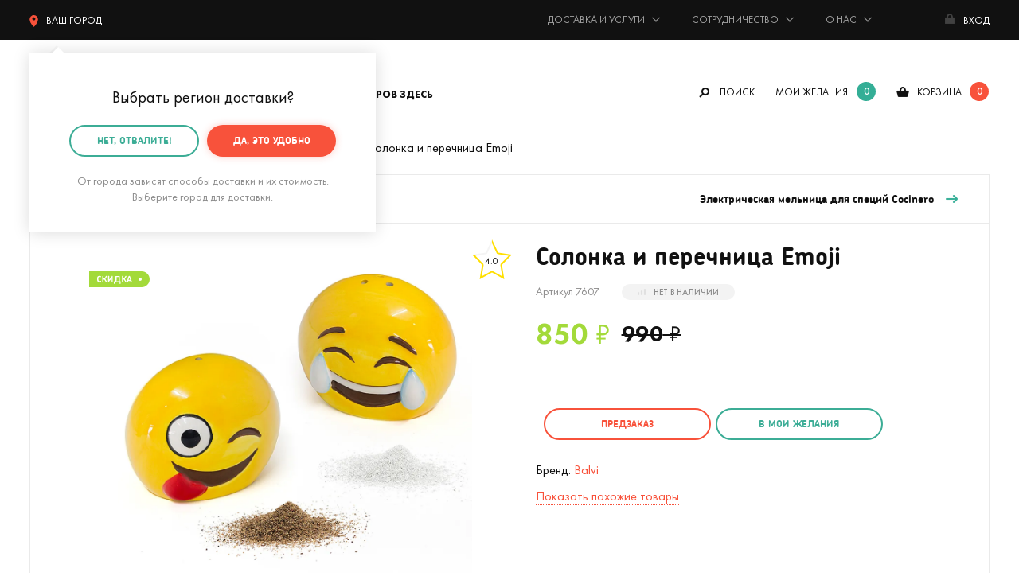

--- FILE ---
content_type: text/html; charset=UTF-8
request_url: https://mrgeek.ru/product/solonka-i-perechnica-emoji/
body_size: 23903
content:
<!doctype html><html class="no-js" lang="ru"><head><meta charset="utf-8"><base href="https://mrgeek.ru/"><title>Солонка и перечница Emoji (Balvi) купить по цене 850 руб. в интернет-магазине Мистер Гик</title><link rel="preconnect" href="https://storage.mrgeek.ru"><link rel="dns-prefetch" href="https://www.googletagmanager.com/"><link rel="preconnect" href="https://cdn.jsdelivr.net"><link rel="preconnect" href="https://www.google-analytics.com"><link rel="preload" href="/published/SC/html/scripts/repo_themes/mrgeek/static/fonts/woff2/futurapt-400.woff2" as="font" type="font/woff2" crossorigin><link rel="preload" href="/published/SC/html/scripts/repo_themes/mrgeek/static/fonts/woff2/futurapt-600.woff2" as="font" type="font/woff2" crossorigin><link rel="preload" href="/published/SC/html/scripts/repo_themes/mrgeek/static/fonts/woff2/futurapt-700.woff2" as="font" type="font/woff2" crossorigin><link rel="preload" href="/published/SC/html/scripts/repo_themes/mrgeek/static/fonts/woff2/futurapt-450.woff2" as="font" type="font/woff2" crossorigin><link rel="preload" href="/published/SC/html/scripts/repo_themes/mrgeek/static/fonts/woff2/chevin-700.woff2" as="font" type="font/woff2" crossorigin><link rel="preload" href="/published/SC/html/scripts/repo_themes/mrgeek/static/fonts/woff2/chevin-300.woff2" as="font" type="font/woff2" crossorigin><style>@font-face {font-family: 'Chevin';src: url('/published/SC/html/scripts/repo_themes/mrgeek/static/fonts/woff2/chevin-300.woff2') format('woff2');font-weight: 300;font-style: normal;font-display: swap;}@font-face {font-family: 'Chevin';src: url('/published/SC/html/scripts/repo_themes/mrgeek/static/fonts/woff2/chevin-700.woff2') format('woff2');font-weight: 700;font-style: normal;font-display: swap;}@font-face {font-family: 'Futura';src: url('/published/SC/html/scripts/repo_themes/mrgeek/static/fonts/woff2/futurapt-400.woff2') format('woff2');font-weight: 300;font-style: normal;font-display: swap;}@font-face {font-family: 'Futura';src: url('/published/SC/html/scripts/repo_themes/mrgeek/static/fonts/woff2/futurapt-450.woff2') format('woff2');font-weight: 500;font-style: normal;font-display: swap;}@font-face {font-family: 'Futura';src: url('/published/SC/html/scripts/repo_themes/mrgeek/static/fonts/woff2/futurapt-500.woff2') format('woff2');font-weight: 600;font-style: normal;font-display: swap;}@font-face {font-family: 'Futura';src: url('/published/SC/html/scripts/repo_themes/mrgeek/static/fonts/woff2/futurapt-600.woff2') format('woff2');font-weight: 700;font-style: normal;font-display: swap;}@font-face {font-family: 'Futura';src: url('/published/SC/html/scripts/repo_themes/mrgeek/static/fonts/woff2/futurapt-700.woff2') format('woff2');font-weight: 900;font-style: normal;font-display: swap;}@font-face {font-family: 'FontAwesome';src: url('/published/SC/html/scripts/repo_themes/mrgeek/static/fonts/woff2/fontawesome-400.woff2') format('woff2');font-weight: 400;font-style: normal;}</style><link rel="stylesheet" href="/published/SC/html/scripts/repo_themes/mrgeek/static/css/main.min.css?922322522222332232542232221" fetchpriority="high"><meta name="description" content="В интернет-магазине «Мистер Гик» вы можете купить Солонка и перечница Emoji (Balvi) по цене 850 рублей. Ответим на любой ваш вопрос по телефону +7 (495) 120-1398. Звоните!"> <meta http-equiv="x-ua-compatible" content="ie=edge"><meta name="viewport" content="width=device-width, initial-scale=1, maximum-scale=1"><meta content="telephone=no" name="format-detection"><meta name="HandheldFriendly" content="true"><script>var URL_ROOT = '/published/SC/html/scripts';</script><link rel="apple-touch-icon" href="/published/SC/html/scripts/repo_themes/mrgeek/apple-touch-icon.png"><link rel="icon" type="image/png" href="/published/SC/html/scripts/repo_themes/mrgeek/favicon-32x32.png" sizes="32x32"><link rel="icon" type="image/png" href="/published/SC/html/scripts/repo_themes/mrgeek/favicon-16x16.png" sizes="16x16"><link rel="manifest" href="/published/SC/html/scripts/repo_themes/mrgeek/manifest.json"><link rel="icon" href="/published/SC/html/scripts/repo_themes/mrgeek/favicon.ico"><link rel="icon" href="/published/SC/html/scripts/repo_themes/mrgeek/favicon.svg" type="image/svg+xml"><meta name="msapplication-config" content="/published/SC/html/scripts/repo_themes/mrgeek/browserconfig.xml"><meta name="theme-color" content="#3bad96"><link rel="preload" as="image" imagesrcset="https://storage.mrgeek.ru/1YngNbvxF96-TBp2fbAikmBAZU5ZFxfvz-XIbgLd0QQ/fit/540/540/no/1/aHR0cHM6Ly9tcmdlZWsucnUvaW1hZ2VzL3Byb2R1Y3RfcGljdHVyZXNfbmV3LzcwMDAvNzkwMC83OTIxL3Byb2R1Y3RfcGljdHVyZXMvb3JpZ2luYWwvNzkyMS0xLmpwZw.jpg 540w, https://storage.mrgeek.ru/KkyACh7ckMdCGpDVgqInitxWDr-6-J6UKt110ZbJo50/fit/1080/1080/no/1/aHR0cHM6Ly9tcmdlZWsucnUvaW1hZ2VzL3Byb2R1Y3RfcGljdHVyZXNfbmV3LzcwMDAvNzkwMC83OTIxL3Byb2R1Y3RfcGljdHVyZXMvb3JpZ2luYWwvNzkyMS0xLmpwZw.jpg 1080w" imagesizes="100vw"><meta name="twitter:card" content="product"><meta name="twitter:site" content="@mrgeekru"><meta name="twitter:creator" content="@mrgeekru"><meta name="twitter:title" content="Солонка и перечница Emoji"><meta name="twitter:image" content="https://storage.mrgeek.ru/KkyACh7ckMdCGpDVgqInitxWDr-6-J6UKt110ZbJo50/fit/1080/1080/no/1/aHR0cHM6Ly9tcmdlZWsucnUvaW1hZ2VzL3Byb2R1Y3RfcGljdHVyZXNfbmV3LzcwMDAvNzkwMC83OTIxL3Byb2R1Y3RfcGljdHVyZXMvb3JpZ2luYWwvNzkyMS0xLmpwZw.jpg"><meta name="twitter:label1" content="Цена:"><meta name="twitter:data1" content="850 ₽"><meta name="twitter:label2" content="Магазин подарков"><meta name="twitter:data2" content="Мистер Гик"><meta property="og:title" content="Солонка и перечница Emoji по цене 850 ₽"><meta property="og:type" content="product"><meta property="og:url" content="https://mrgeek.ru/product/solonka-i-perechnica-emoji/"><meta property="og:image" content="https://storage.mrgeek.ru/KkyACh7ckMdCGpDVgqInitxWDr-6-J6UKt110ZbJo50/fit/1080/1080/no/1/aHR0cHM6Ly9tcmdlZWsucnUvaW1hZ2VzL3Byb2R1Y3RfcGljdHVyZXNfbmV3LzcwMDAvNzkwMC83OTIxL3Byb2R1Y3RfcGljdHVyZXMvb3JpZ2luYWwvNzkyMS0xLmpwZw.jpg"><meta property="og:image:width" content="1080"><meta property="og:image:height" content="1080"><meta property="og:site_name" content="Мистер Гик — магазин подарков"><meta property="og:locale" content="ru_RU"><meta property="og:description" content="Чем оживленнее беседа за столом, тем более открыто мы проявляем эмоции. Для душевного застолья не помешают такие необычные емкости-смайлики, солонка и перечница. В керамическом варианте они впечатляют куда больше, чем на экране..."><script>var mrgeek = mrgeek || { } ;mrgeek.user=  {logged:false} ;</script><script>
    window.dataLayer = window.dataLayer || [];
</script>
    <script>
        window.dataLayer.push({
            event: "view_item",
            ecommerce: {
                items: [{
                    item_name: "Солонка и перечница Emoji",
                    item_id: "7607",
                    item_brand: "Balvi",
                    price: "850.00",

                                                                                                                    item_category: "Дом и офис",
                                                                                                item_category2: "Кухня",
                                                                                                item_category3: "Наборы для специй",
                                                                quantity: 1
                }]
            }
        })
    </script>

<script>(function(w,d,s,l,i) { w[l]=w[l]||[];w[l].push( { 'gtm.start':new Date().getTime(),event:'gtm.js' } );var f=d.getElementsByTagName(s)[0],j=d.createElement(s),dl=l!='dataLayer'?'&l='+l:'';j.async=true;j.src='https://www.googletagmanager.com/gtm.js?id='+i+dl;f.parentNode.insertBefore(j,f);} )(window,document,'script','dataLayer','GTM-573HKX');</script><script src="/published/SC/html/scripts/repo_themes/mrgeek/static/js/part/JsHttpRequest.min.js?2" fetchpriority="high"></script><!-- canonical --><link rel="canonical" href="https://mrgeek.ru/product/solonka-i-perechnica-emoji/"><!-- /canonical --><script src="/published/SC/html/scripts/repo_themes/mrgeek/static/js/jquery.min.js?216633"></script></head><body><noscript><iframe src="https://www.googletagmanager.com/ns.html?id=GTM-573HKX" height="0" width="0" style="display:none;visibility:hidden"></iframe></noscript><div id="app"><header class="fixed_header"><div class="topbar"><div class="wrapper"><div class="topbar_inner"><!--noindex--><div class="city" :class="{ active: showCity }"><span title="Выбор города доставки" @click="if(!getCookie('topGeoSelected') && !getCookie('geoCity')){ showCity = !showCity } else { showmeCity(); }"><svg xmlns="http://www.w3.org/2000/svg" viewBox="0 0 49 70"><path d="M24.5 0A24.49 24.49 0 0 0 0 24.47C0 36.4 6.76 52.29 24.5 70 42.24 52.29 49 36.4 49 24.47A24.49 24.49 0 0 0 24.5 0zm0 30.75a9.14 9.14 0 1 1 9.15-9.14 9.14 9.14 0 0 1-9.15 9.14z"/></svg><span class="topGeoCityID">Ваш город</span></span><div class="showbox_city showbox_shadow"><span class="showbox_city_name"><span class="geoSelectedCity" style="display:none;">Ваш город -</span><span class="geoSelectedCountry" style="display:none;">Ваша страна -</span><span class="geoSelectedOther" >Выбрать регион доставки</span><span class="topGeoCityID"></span>?</span><div class="btn_group"><a rel="nofollow" href="#" class="btn red" @click.stop.prevent="createCookie('topGeoSelected', 1, 300*24); $('#topCountry_176').addClass('active'); showCity = !showCity" title="Подтвердить город доставки">Да, всё верно</a><a rel="nofollow" href="#" class="btn green_border" @click.stop.prevent="showmeCity" title="Выбрать другой городй доставки">нет, другой</a></div><div class="showbox_city_descr">От города зависят способы доставки и их стоимость. Выберите город для доставки.</div></div></div><!--/noindex--><span class="time">Будни: с 11 до 20, сб: 11 до 18, вс: выходной</span><a rel="nofollow" id="phone-msk" style="display:none;" title="+7 (495) 120-1398" href="tel:+74951201398"> <span class="phone">+7 (495) 120-13-98</span></a><ul class="topmenu"><li class="hasdrop"><span>Доставка и услуги</span><ul class="topmenu_inner"><li><a href="/dostavka-i-oplata/" title="Доставка и оплата">Доставка и оплата</a></li><li><a href="/dolyame/" title="Оплата Долями">Оплата Долями</a></li><li><a href="/upakovka-podarkov/" title="Подарочная упаковка">Подарочная упаковка</a></li><li><a href="/podarok-surpriz/" title="Тайный Санта, заказ-сюрприз">Тайный Санта<br>заказ-сюрприз</a></li><li><a href="/garantija/" title="Гарантия, обмен и возврат">Гарантия, обмен и возврат</a></li><li><a href="/blog/akcii/" title="Акции">Акции</a></li></ul></li><li class="hasdrop"><span>Сотрудничество</span><ul class="topmenu_inner"><li><a href="/podarki-optom/" title="Оптовые продажи">Оптовые продажи</a></li><li><a href="/predlojit-tovar/" title="Предложить товар">Предложить товар</a></li><li><a href="/partnerskaja-programma/" title="Партнерская программа">Партнерская программа</a></li></ul></li><li class="hasdrop"><span>О нас</span><ul class="topmenu_inner"><li><a href="/about/" title="О компании">О компании</a></li><li><a href="/kontakty/" title="Контакты">Контакты</a></li><li><a href="/rekvizity/" title="Реквизиты">Реквизиты</a></li><li><a href="/about/vakansii/" title="Вакансии"><strong>Вакансия!</strong></a></li></ul></li></ul><a href="" title="Авторизация, регистрация и восстановление пароля" class="enter" @click.stop.prevent="openModal('modal_registration')"><span class="name">Вход</span></a></div></div></div><div class="header"><div class="wrapper"><div class="header_inner"><a href="/" class="logo" title="Мистер Гик — магазин подарков"></a><div class="desktop_header"><div class="mainmenu_ov"><!--noindex--><div class="btn_landscape" :class="{ active: showLandmenu }"><div class="hasdrop_div" @click.stop.prevent="showLandmenu = !showLandmenu"><span>Каталог товаров здесь</span></div><div class="showme_menu showbox_shadow"><div class="menu_links"><a href="/category/podarki-na-novyj-god/">Подарки на Новый год 🎄</a><a href="/category/novinki/" title="Новинки">Новинки</a><a href="/category/skidki/" title="Скидки">Скидки</a><a href="/category/hity/" title="Хиты">Хиты</a><a href="/brands/" title="Бренды">Бренды</a><a href="/category/vse-tovary/" title="Весь каталог">Весь каталог</a><a href="/giftcard/" title="Подарочные сертификаты">Подарочные сертификаты</a></div><div class="menu_links"><a :class="{ active: tabMenu1Show }" @click.stop.prevent="tabMenu1" data-id="tabMenu1" title="Подарки">Подарки</a><a :class="{ active: tabMenu2Show }" @click.stop.prevent="tabMenu2" data-id="tabMenu2" title="Дом и офис">Дом и офис</a><a :class="{ active: tabMenu3Show }" @click.stop.prevent="tabMenu3" data-id="tabMenu3" title="Интерьер">Интерьер</a><a :class="{ active: tabMenu4Show }" @click.stop.prevent="tabMenu4" data-id="tabMenu4" title="Одежда и аксессуары">Одежда и аксессуары</a><a :class="{ active: tabMenu5Show }" @click.stop.prevent="tabMenu5" data-id="tabMenu5" title="Гаджеты и устройства">Гаджеты и устройства</a><a :class="{ active: tabMenu6Show }" @click.stop.prevent="tabMenu6" data-id="tabMenu6" title="Игры и игрушки">Игры и игрушки</a><a :class="{ active: tabMenu7Show }" @click.stop.prevent="tabMenu7" data-id="tabMenu7" title="Уход за собой">Уход за собой</a><a :class="{ active: tabMenu8Show }" @click.stop.prevent="tabMenu8" data-id="tabMenu8" title="Подборки">Подборки</a></div><div class="dropmenu_tab" :class="{ open: tabMenu1Show }"><div class="menu-subject"> </div><ul class="dropmenu"><li><div class="menu-subject"><a href="/category/otkrytki/" title="Открытки">Открытки</a></div></li><li><div class="menu-subject"><a href="/category/podarochnye-nabory/" title="Подарочные наборы">Подарочные наборы</a></div></li><li><div class="menu-subject"><a href="/category/gastronom/" title="Вкусные подарки">Вкусные подарки</a></div></li><li><div class="menu-subject"><a href="/category/suveniry-dlja-logotipa/" title="Сувениры для логотипа">Сувениры для логотипа</a></div></li><li><div class="menu-subject"><a href="/category/korporativnye-podarki/" title="Корпоративным заказчикам">Корпоративным заказчикам</a></div></li></ul><div class="menu-subject">На важные события</div><ul class="dropmenu"><li><a href="/category/podarki-na-den-rojdenija/" title="День рождения">День рождения</a></li><li><a href="/category/podarki-na-ubilej/" title="Юбилей">Юбилей</a></li><li><a href="/category/podarki-na-korporativ/" title="Корпоратив">Корпоратив</a></li><li><a href="/category/podarki-na-novoselje/" title="Новоселье">Новоселье</a></li><li><a href="/category/podarki-na-svadbu/" title="Свадьба">Свадьба</a></li><li><a href="/category/podarki-na-godovschinu-svadby/" title="Годовщина свадьбы">Годовщина свадьбы</a></li><li><a href="/category/podarok-na-malchishnik/" title="Мальчишник">Мальчишник</a></li><li><a href="/category/podarok-na-devichnik/" title="Девичник">Девичник</a></li><li><a href="/category/podarok-na-vypusknoj-v-shkole/" title="Выпускной в школе">Выпускной в школе</a></li><li><a href="/category/podarok-na-vypusknoj-v-detskom-sadu/" title="Выпускной в детском саду">Выпускной в детском саду</a></li></ul><div class="menu-subject"><a href="/kalendar-prazdnikov/" title="На ближайшие праздники">На ближайшие праздники</a></div><ul class="dropmenu"><li><a href="/category/podarki-na-novyj-god/" title="🎄 Новый год (31 декабря) 🎄">🎄 Новый год (31 декабря) 🎄</a></li><li><a href="/category/podarki-na-14-fevralja/" title="❤️ День св. Валентина (14 февраля)">❤️ День св. Валентина (14 февраля)</a></li><li><a href="/category/podarki-na-23-fevralja/" title="⭐ День защитника Отечества (23 февраля)">⭐ День защитника Отечества (23 февраля)</a></li><li><a href="/category/podarki-na-8-marta/" title="🌷 Международный женский день (8 марта)">🌷 Международный женский день (8 марта)</a></li></ul><div class="menu-subject">Кому дарим</div><ul class="dropmenu"><li><a href="/category/podarki-dlja-mujchin/" title="Мужчине">Мужчине</a></li><li><a href="/category/podarki-dlja-jenschin/" title="Женщине">Женщине</a></li><li><a href="/category/podarki-parnu/" title="Парню">Парню</a></li><li><a href="/category/podarki-devushke/" title="Девушке">Девушке</a></li><li><a href="/category/podarki-pape/" title="Папе">Папе</a></li><li><a href="/category/podarki-mame/" title="Маме">Маме</a></li><li><a href="/category/podarki-muju/" title="Мужу">Мужу</a></li><li><a href="/category/podarki-jene/" title="Жене">Жене</a></li><li><a href="/category/podarki-drugu/" title="Другу">Другу</a></li><li><a href="/category/podarki-podruge/" title="Подруге">Подруге</a></li><li><a href="/category/podarki-bratu/" title="Брату">Брату</a></li><li><a href="/category/podarki-sestre/" title="Сестре">Сестре</a></li><li><a href="/category/podarki-dedushke/" title="Дедушке">Дедушке</a></li><li><a href="/category/podarki-babushke/" title="Бабушке">Бабушке</a></li><li><a href="/category/podarok-synu/" title="Сыну">Сыну</a></li><li><a href="/category/podarok-dochke/" title="Дочке">Дочке</a></li><li><a href="/category/podarki-roditeljam/" title="Родителям">Родителям</a></li><li><a href="/category/podarki-molodym-roditeljam/" title="Молодым родителям">Молодым родителям</a></li><li><a href="/category/podarki-dlja-detej/" title="Детям">Детям</a></li><li><a href="/category/podarok-semjie/" title="Семье">Семье</a></li><li><a href="/category/podarok-testju-svekru/" title="Тестю (свекру)">Тестю (свекру)</a></li><li><a href="/category/originalnyj-podarok-tesche/" title="Теще (свекрови)">Теще (свекрови)</a></li><li><a href="/category/podarki-druzjam/" title="Друзьям">Друзьям</a></li><li><a href="/category/podarki-kollegam/" title="Коллегам">Коллегам</a></li></ul><div class="menu-subject">По профессии и хобби</div><ul class="dropmenu"><li><a href="/category/podarki-avtomobilistu/" title="Автомобилисту 🚗">Автомобилисту 🚗</a></li><li><a href="/category/podarki-aitishniku/" title="Айтишнику 👨‍💻">Айтишнику 👨‍💻</a></li><li><a href="/category/podarok-biznesmenu/" title="Бизнесмену 👨‍💼">Бизнесмену 👨‍💼</a></li><li><a href="/category/podarki-voennomu/" title="Военному 💂">Военному 💂</a></li><li><a href="/category/podarki-vospitatelyam/" title="Воспитателю 👩‍🏫">Воспитателю 👩‍🏫</a></li><li><a href="/category/podarki-vrachu/" title="Врачу 👨‍⚕️">Врачу 👨‍⚕️</a></li><li><a href="/category/podarki-giku/" title="Гику 🤓">Гику 🤓</a></li><li><a href="/category/podarki-domohozjajke/" title="Домохозяйке 🧹">Домохозяйке 🧹</a></li><li><a href="/category/kinomanam/" title="Киноману 🎥">Киноману 🎥</a></li><li><a href="/category/podarki-muzykantu/" title="Музыканту 🎵">Музыканту 🎵</a></li><li><a href="/category/podarki-ohotniku/" title="Охотнику 🏹">Охотнику 🏹</a></li><li><a href="/category/podarki-povaru/" title="Повару 👨‍🍳">Повару 👨‍🍳</a></li><li><a href="/category/podarki-turistu/" title="Путешественнику 🚢">Путешественнику 🚢</a></li><li><a href="/category/podarki-rukovoditelu/" title="Руководителю 👨‍💼">Руководителю 👨‍💼</a></li><li><a href="/category/podarki-rybaku/" title="Рыбаку 🎣">Рыбаку 🎣</a></li><li><a href="/category/podarki-sportsmenu/" title="Спортсмену 🏃">Спортсмену 🏃</a></li><li><a href="/category/podarki-stroitelju/" title="Строителю 🏗️">Строителю 🏗️</a></li><li><a href="/category/podarki-studentu/" title="Студенту 👨‍🎓">Студенту 👨‍🎓</a></li><li><a href="/category/podarok-uchenomu/" title="Ученому 👨‍🔬">Ученому 👨‍🔬</a></li><li><a href="/category/podarki-uchitelu/" title="Учителю 👩‍🏫">Учителю 👩‍🏫</a></li><li><a href="/category/futbolnye-suveniry/" title="Футбольному болельщику ⚽">Футбольному болельщику ⚽</a></li></ul></div><div class="dropmenu_tab" :class="{ open: tabMenu2Show }"><div class="menu-subject"><a href="/category/kuhnja/" title="Кухня">Кухня</a></div><ul class="dropmenu"><li><a href="/category/krujki/" title="Кружки">Кружки</a></li><li><a href="/category/termokrujki-i-termosy/" title="Термокружки и термосы">Термокружки и термосы</a></li><li><a href="/category/coffee/" title="Время кофе">Время кофе</a></li><li><a href="/category/lanch-boksy/" title="Ланч-боксы">Ланч-боксы</a></li><li><a href="/category/butylki/" title="Бутылки">Бутылки</a></li><li><a href="/category/tarelki/" title="Тарелки">Тарелки</a></li><li><a href="/category/organizacija-i-porjadok/" title="Организация и порядок ">Организация и порядок </a></li><li><a href="/category/vinnyj-razdel/" title="Винный раздел">Винный раздел</a></li><li><a href="/category/zavarniki-dlja-chaja/" title="Заварники для чая">Заварники для чая</a></li><li><a href="/category/fartuki/" title="Фартуки">Фартуки</a></li><li><a href="/category/tehnika-dlja-kuhni/" title="Техника для кухни">Техника для кухни</a></li></ul><div class="menu-subject"><a href="/category/bar/" title="Бар">Бар</a></div><ul class="dropmenu"><li><a href="/category/dispensery-dlja-napitkov/" title="Диспенсеры для напитков">Диспенсеры для напитков</a></li><li><a href="/category/pivnye-bokaly/" title="Пивные бокалы">Пивные бокалы</a></li><li><a href="/category/stopki/" title="Стопки">Стопки</a></li><li><a href="/category/formy-dlja-lda/" title="Формы для льда">Формы для льда</a></li><li><a href="/category/shtopory/" title="Штопоры">Штопоры</a></li><li><a href="/category/otkryvashki/" title="Открывалки">Открывалки</a></li><li><a href="/category/alkoigry/" title="Алкоигры">Алкоигры</a></li></ul><div class="menu-subject"><a href="/category/rabochee-mesto/" title="Рабочее место">Рабочее место</a></div><ul class="dropmenu"><li><a href="/category/zarjadnye-stancii/" title="Зарядные станции">Зарядные станции</a></li><li><a href="/category/nastolnye-organajzery/" title="Настольные органайзеры">Настольные органайзеры</a></li><li><a href="/category/podstavki-pod-chashku/" title="Подставки под чашку">Подставки под чашку</a></li></ul><div class="menu-subject"><a href="/category/kanceljarija/" title="Канцелярия">Канцелярия</a></div><ul class="dropmenu"><li><a href="/category/ruchki/" title="Ручки">Ручки</a></li><li><a href="/category/bloknoty/" title="Блокноты">Блокноты</a></li><li><a href="/category/stikery/" title="Стикеры">Стикеры</a></li><li><a href="/category/zakladki-dlja-knig/" title="Закладки для книг">Закладки для книг</a></li><li><a href="/category/penaly/" title="Пеналы">Пеналы</a></li><li><a href="/category/oblojki-dlja-knig/" title="Обложки для книг (антибуки)">Обложки для книг (антибуки)</a></li><li><a href="/category/avtovizitki/" title="Автовизитки">Автовизитки</a></li><li><a href="/category/kalendari/" title="Календари">Календари</a></li></ul><div class="menu-subject"> </div><ul class="dropmenu"><li><div class="menu-subject"><a href="/category/knigi/" title="Книги">Книги</a></div></li><li><div class="menu-subject"><a href="/category/vsjo-dlja-domashnih-rastenij/" title="Для комнатных растений">Для комнатных растений</a></div></li><li><div class="menu-subject"><a href="/category/vannaja/" title="Ванная">Ванная</a></div></li><li><div class="menu-subject"><a href="/category/tualet/" title="Туалет">Туалет</a></div></li><li><div class="menu-subject"><a href="/category/suveniry/" title="Сувениры">Сувениры</a></div></li><li><div class="menu-subject"><a href="/category/dlja-pitomcev/" title="Для домашних питомцев">Для домашних питомцев</a></div></li></ul></div><div class="dropmenu_tab" :class="{ open: tabMenu3Show }"><div class="menu-subject"><a href="/category/domashnij-tekstil/" title="Домашний текстиль">Домашний текстиль</a></div><ul class="dropmenu"><li><a href="/category/podushki/" title="Подушки">Подушки</a></li><li><a href="/category/pledy/" title="Пледы">Пледы</a></li><li><a href="/category/polotenca/" title="Полотенца">Полотенца</a></li><li><a href="/category/kovriki-dlja-vhodnoj-dveri/" title="Коврики для входной двери">Коврики для входной двери</a></li><li><a href="/category/pokryvala/" title="Покрывала">Покрывала</a></li></ul><div class="menu-subject"><a href="/category/svetilniki/" title="Светильники, лампы, ночники">Светильники, лампы, ночники</a></div><div class="menu-subject"><a href="/category/chasy/" title="Часы">Часы</a></div><ul class="dropmenu"><li><a href="/category/nastennye-chasy/" title="Настенные часы">Настенные часы</a></li><li><a href="/category/chasy-i-budilniki/" title="Настольные часы и будильники">Настольные часы и будильники</a></li></ul><div class="menu-subject"><a href="/category/hranenie/" title="Хранение">Хранение</a></div><ul class="dropmenu"><li><a href="/category/shkatulki-i-podstavki-dlja-ukrashenij/" title="Шкатулки и подставки для украшений">Шкатулки и подставки для украшений</a></li><li><a href="/category/kopilki/" title="Копилки">Копилки</a></li></ul><div class="menu-subject"> </div><ul class="dropmenu"><li><div class="menu-subject"><a href="/category/vazy/" title="Вазы">Вазы</a></div></li><li><div class="menu-subject"><a href="/category/zerkala/" title="Зеркала">Зеркала</a></div></li><li><div class="menu-subject"><a href="/category/fotoramki/" title="Фоторамки">Фоторамки</a></div></li><li><div class="menu-subject"><a href="/category/karty-mira/" title="Карты мира, путеводители">Карты мира, путеводители</a></div></li><li><div class="menu-subject"><a href="/category/kresla-pufiki/" title="Кресла, пуфики">Кресла, пуфики</a></div></li><li><div class="menu-subject"><a href="/category/kljuchnicy/" title="Ключницы">Ключницы</a></div></li><li><div class="menu-subject"><a href="/category/pepelnicy/" title="Пепельницы">Пепельницы</a></div></li><li><div class="menu-subject"><a href="/category/magnity/" title="Магниты">Магниты</a></div></li><li><div class="menu-subject"><a href="/category/postery/" title="Постеры">Постеры</a></div></li><li><div class="menu-subject"><a href="/category/globusy/" title="Глобусы">Глобусы</a></div></li><li><div class="menu-subject"><a href="/category/ukrashenija-dlja-doma-i-ofisa/" title="Украшения для дома и офиса">Украшения для дома и офиса</a></div></li></ul></div><div class="dropmenu_tab" :class="{ open: tabMenu4Show }"><div class="menu-subject"> </div><ul class="dropmenu"><li><div class="menu-subject"><a href="/category/mujskaja-odejda/" title="Мужская одежда">Мужская одежда</a></div></li><li><div class="menu-subject"><a href="/category/jenskaja-odejda/" title="Женская одежда">Женская одежда</a></div></li><li><div class="menu-subject"><a href="/category/noski/" title="Носки">Носки</a></div></li><li><div class="menu-subject"><a href="/category/pledy-s-rukavami/" title="Пледы с рукавами">Пледы с рукавами</a></div></li><li><div class="menu-subject"><a href="/category/obuv/" title="Тапочки">Тапочки</a></div></li></ul><div class="menu-subject"><a href="/category/aksessuary/" title="Аксессуары">Аксессуары</a></div><ul class="dropmenu"><li><a href="/category/perchatki/" title="Перчатки">Перчатки</a></li><li><a href="/category/zonty/" title="Зонты">Зонты</a></li><li><a href="/category/dojdeviki/" title="Дождевики">Дождевики</a></li><li><a href="/category/rjukzaki/" title="Рюкзаки">Рюкзаки</a></li><li><a href="/category/sumki-koshelki/" title="Сумки, кошельки, косметички">Сумки, кошельки, косметички</a></li><li><a href="/category/oblojki-dlja-pasporta/" title="Обложки для паспорта">Обложки для паспорта</a></li><li><a href="/category/maski-dlja-sna/" title="Маски для сна">Маски для сна</a></li><li><a href="/category/breloki/" title="Брелоки">Брелоки</a></li><li><a href="/category/znachki/" title="Значки">Значки</a></li><li><a href="/category/oblojki-dlja-studencheskogo/" title="Обложки для студенческого">Обложки для студенческого</a></li><li><a href="/category/oblojki-dlya-avtodokumentov/" title="Обложки для автодокументов">Обложки для автодокументов</a></li><li><a href="/category/oblojki-na-zachetku/" title="Обложки на зачетную книжку">Обложки на зачетную книжку</a></li></ul><div class="menu-subject"><a href="/category/dlja-karnavala/" title="Для карнавала и праздника">Для карнавала и праздника</a></div><ul class="dropmenu"><li><a href="/category/maski/" title="Маски">Маски</a></li><li><a href="/category/vozdushnye-shary/" title="Воздушные шары">Воздушные шары</a></li><li><a href="/category/fotobutaforija/" title="Фотобутафория">Фотобутафория</a></li></ul></div><div class="dropmenu_tab" :class="{ open: tabMenu5Show }"><div class="menu-subject"><a href="/category/dlja-kompjutera/" title="Для компьютера">Для компьютера</a></div><ul class="dropmenu"><li><a href="/category/usb-gadjety/" title="USB Гаджеты">USB Гаджеты</a></li><li><a href="/category/fleshki/" title="Флешки">Флешки</a></li><li><a href="/category/myshki-i-klaviatury/" title="Мышки">Мышки</a></li></ul><div class="menu-subject"><a href="/category/dlja-telefona-i-plansheta/" title="Для телефона и планшета">Для телефона и планшета</a></div><ul class="dropmenu"><li><a href="/category/zarjadnye-stancii/" title="Зарядные станции">Зарядные станции</a></li><li><a href="/category/vneshnie-akkumuljatory/" title="Внешние аккумуляторы">Внешние аккумуляторы</a></li></ul><div class="menu-subject"> </div><ul class="dropmenu"><li><div class="menu-subject"><a href="/category/audio/" title="Аудио">Аудио</a></div></li><li><div class="menu-subject"><a href="/category/tehnika-dlja-doma/" title="Техника для дома">Техника для дома</a></div></li><li><div class="menu-subject"><a href="/category/dlja-avto/" title="В автомобиль">В автомобиль</a></div></li><li><div class="menu-subject"><a href="/category/batarejki/" title="Батарейки">Батарейки</a></div></li><li><div class="menu-subject"><a href="/category/kabeli-i-perehodniki/" title="Кабели, переходники и адаптеры">Кабели, переходники и адаптеры</a></div></li></ul></div><div class="dropmenu_tab" :class="{ open: tabMenu6Show }"><div class="menu-subject"><a href="/category/aktivnyj-otdyh/" title="Активный отдых">Активный отдых</a></div><ul class="dropmenu"><li><a href="/category/igry-na-otkrytom-vozduhe/" title="На открытом воздухе">На открытом воздухе</a></li><li><a href="/category/igry-na-more/" title="На море">На море</a></li></ul><div class="menu-subject"> </div><ul class="dropmenu"><li><div class="menu-subject"><a href="/category/igrushki/" title="Игрушки">Игрушки</a></div></li><li><div class="menu-subject"><a href="/category/nastolnye-igry/" title="Настольные игры">Настольные игры</a></div></li><li><div class="menu-subject"><a href="/category/nabory-dlja-tvorchestva/" title="Наборы для творчества">Наборы для творчества</a></div></li><li><div class="menu-subject"><a href="/category/poznavatelnye-nabory/" title="Познавательные наборы">Познавательные наборы</a></div></li><li><div class="menu-subject"><a href="/category/vyrasti-sam/" title="Вырасти сам">Вырасти сам</a></div></li><li><div class="menu-subject"><a href="/category/konstruktory/" title="Конструкторы">Конструкторы</a></div></li><li><div class="menu-subject"><a href="/category/golovolomki/" title="Головоломки">Головоломки</a></div></li><li><div class="menu-subject"><a href="/category/3d-pazly/" title="3D Пазлы (конструкторы)">3D Пазлы (конструкторы)</a></div></li><li><div class="menu-subject"><a href="/category/mjagkie-igrushki/" title="Мягкие игрушки">Мягкие игрушки</a></div></li><li><div class="menu-subject"><a href="/category/igrushki-grelki/" title="Игрушки-грелки">Игрушки-грелки</a></div></li><li><div class="menu-subject"><a href="/category/muzykalnye-igrushki/" title="Музыкальные игрушки">Музыкальные игрушки</a></div></li><li><div class="menu-subject"><a href="/category/nebesney-fonariki/" title="Летающие фонарики">Летающие фонарики</a></div></li><li><div class="menu-subject"><a href="/category/alkoigry/" title="Алкоигры">Алкоигры</a></div></li></ul></div><div class="dropmenu_tab" :class="{ open: tabMenu7Show }"><div class="menu-subject"> </div><ul class="dropmenu"><li><div class="menu-subject"><a href="/category/jenskaja-kosmetika/" title="Женская косметика">Женская косметика</a></div></li><li><div class="menu-subject"><a href="/category/mujskaja-kosmetika/" title="Мужская косметика">Мужская косметика</a></div></li><li><div class="menu-subject"><a href="/category/uhod-za-telom/" title="Уход за телом">Уход за телом</a></div></li><li><div class="menu-subject"><a href="/category/mylo/" title="Мыло">Мыло</a></div></li><li><div class="menu-subject"><a href="/category/zdorove/" title="Здоровье">Здоровье</a></div></li><li><div class="menu-subject"><a href="/category/sredstva-individualnoj-zaschity/" title="Защита от вирусов">Защита от вирусов</a></div></li></ul></div><div class="dropmenu_tab" :class="{ open: tabMenu8Show }"><div class="menu-subject">По цене</div><ul class="dropmenu"><li><a href="/category/podarki-do-500-rublej/" title="До 500 ₽">До 500 ₽</a></li><li><a href="/category/podarki-ot-500-do-1000-rublej/" title="От 500 до 1 000 ₽">От 500 до 1 000 ₽</a></li><li><a href="/category/podarki-ot-1000-rublej-do-2500-rublej/" title="От 1 000 до 2 500 ₽">От 1 000 до 2 500 ₽</a></li><li><a href="/category/podarki-ot-2500-rublej-do-5000-rublej/" title="От 2 500 до 5 000 ₽">От 2 500 до 5 000 ₽</a></li><li><a href="/category/podarki-ot-5000-rublej-do-10000-rublej/" title="От 5 000  до 10 000 ₽">От 5 000  до 10 000 ₽</a></li><li><a href="/category/podarki-ot-10000-rublej/" title="От 10 000 ₽">От 10 000 ₽</a></li></ul><div class="menu-subject"><a href="/brands/" title="Все бренды">Все бренды</a></div><ul class="dropmenu"><li><a href="/category/antibuki/" title="Антибуки">Антибуки</a></li><li><a href="/category/buro-nahodok/" title="Бюро находок">Бюро находок</a></li><li><a href="/category/balvi/" title="Balvi">Balvi</a></li><li><a href="/category/idventure/" title="IDventure">IDventure</a></li><li><a href="/category/new-wallet/" title="New Wallet">New Wallet</a></li><li><a href="/category/tassen/" title="Tassen">Tassen</a></li><li><a href="/category/reisenthel/" title="Reisenthel">Reisenthel</a></li><li><a href="/category/st-friday-socks/" title="St. Friday Socks">St. Friday Socks</a></li></ul><div class="menu-subject">Интересные подборки</div><ul class="dropmenu"><li><a href="/category/sobiraemsja-na-shashlyki/" title="Собираемся на шашлыки 🍢">Собираемся на шашлыки 🍢</a></li><li><a href="/category/podarki-giku/" title="Гикам 🤓">Гикам 🤓</a></li><li><a href="/category/dlja-vljublennyh/" title="Влюбленным 💕">Влюбленным 💕</a></li><li><a href="/category/dlja-vzroslyh/" title="18+ 🔞">18+ 🔞</a></li><li><a href="/category/vse-dlja-vecherinok/" title="Все для вечеринок 🎉">Все для вечеринок 🎉</a></li><li><a href="/category/edinorogi/" title="Единороги 🦄">Единороги 🦄</a></li><li><a href="/category/dinozavry/" title="Динозавры 🦕">Динозавры 🦕</a></li><li><a href="/category/lamy/" title="Ламы 🦙">Ламы 🦙</a></li><li><a href="/category/kotomanija/" title="Котомания 🐱">Котомания 🐱</a></li><li><a href="/category/cherepa/" title="Черепа 💀">Черепа 💀</a></li><li><a href="/category/kosmos/" title="Космос 🪐">Космос 🪐</a></li><li><a href="/category/rock/" title="Рок 🤘">Рок 🤘</a></li><li><a href="/category/steampunk/" title="Стимпанк ⚙️">Стимпанк ⚙️</a></li><li><a href="/category/ujutnaja-zima/" title="Уютная зима ❄">Уютная зима ❄</a></li><li><a href="/category/vesennee-nastroenie/" title="Весеннее настроение 🌱">Весеннее настроение 🌱</a></li><li><a href="/category/cvet-nastroenija-leto/" title="Цвет настроения — ЛЕТО! 🌞">Цвет настроения — ЛЕТО! 🌞</a></li><li><a href="/category/ujutnaja-osen/" title="Уютная осень 🍁">Уютная осень 🍁</a></li><li><a href="/category/otdyh-na-prirode/" title="Отдых на природе 🌳️">Отдых на природе 🌳️</a></li><li><a href="/category/vinnyj-razdel/" title="Винный раздел 🍷">Винный раздел 🍷</a></li><li><a href="/category/coffee/" title="Кофемания ☕">Кофемания ☕</a></li><li><a href="/category/pivnoj-razdel/" title="Пивной раздел 🍺">Пивной раздел 🍺</a></li><li><a href="/category/tropiki/" title="Тропики — вечное лето 🌵">Тропики — вечное лето 🌵</a></li><li><a href="/category/v-puteshestvie/" title="В отпуск (путешествие) 🏄">В отпуск (путешествие) 🏄</a></li><li><a href="/category/podarki-na-1-sentjabrja/" title="Готовимся к учебе 🎓🎒">Готовимся к учебе 🎓🎒</a></li><li><a href="/category/v-ofis/" title="Для офиса 🖥️">Для офиса 🖥️</a></li><li><a href="/category/podarki-na-temu-marvel/" title="Вселенная Marvel">Вселенная Marvel</a></li><li><a href="/category/podarki-na-temu-dc-comics/" title="Вселенная DC Comics">Вселенная DC Comics</a></li><li><a href="/category/suveniry-star-wars/" title="Сувениры Star Wars">Сувениры Star Wars</a></li><li><a href="/category/chellendji/" title="Челленджи 📋">Челленджи 📋</a></li><li><a href="/category/avokado/" title="Авокадо 🥑">Авокадо 🥑</a></li><li><a href="/category/jivotnye/" title="Животные 🐶🐬🕊️">Животные 🐶🐬🕊️</a></li><li><a href="/category/dizajnerskie-podarki/" title="Дизайнерские 🎁">Дизайнерские 🎁</a></li><li><a href="/category/rozovoe-nastroenie/" title="Pink 🌸">Pink 🌸</a></li><li><a href="/category/zoj/" title="ЗОЖ 💪">ЗОЖ 💪</a></li><li><a href="/category/prikoly-i-rozygryshi/" title="Розыгрыши 🤣">Розыгрыши 🤣</a></li><li><a href="/category/dlja-otdyha-na-dache/" title="Отдых на даче 🏡">Отдых на даче 🏡</a></li><li><a href="/category/eco/" title="Эко-товары 🌱♻️">Эко-товары 🌱♻️</a></li></ul></div></div></div><!--/noindex--><ul class="mainmenu"><li><div class="menu_list"><a href="/category/podarki-na-novyj-god/">Подарки на Новый год 🎄</a></div></li><li><div class="menu_list"><a href="/category/novinki/">Новинки</a></div></li><li><div class="menu_list"><a href="/category/skidki/">Скидки</a></div></li><li><div class="menu_list"><a href="/category/hity/">Хиты</a></div></li><li><div class="menu_list"><a href="/brands/">Бренды</a></div></li><li><div class="menu_list"><a href="/giftcard/" class="giftcard_menu ">Подарочные сертификаты</a></div></li></ul></div><div class="topright_menu"><span class="search" @click="showSearch = !showSearch" title="Поиск по товарам на сайте">поиск</span><div class="search_float" :class="{ open: showSearch }" itemscope itemtype="https://schema.org/WebSite"><link itemprop="url" href="https://mrgeek.ru"><form action="/search/" method="get" id="search" itemprop="potentialAction" itemscope itemtype="https://schema.org/SearchAction"><meta itemprop="target" content="https://mrgeek.ru/search/?searchstring={searchstring}"/><input itemprop="query-input" type="text" placeholder="Поиск по товарам на сайте" id="typeahead" autocomplete="off" spellcheck="false" maxlength="50" title="Поиск по товарам на сайте" required name="searchstring" value=''><div class="showme_block showbox_shadow" id="searchResultID"></div><button type="submit" title="Искать!"></button></form><div class="close_search" title="Скрыть поле поиска по сайту" @click="showSearch = !showSearch"></div></div><div class="myfavorite showmecat" title="Мои желания"><a href="/wishlist/" rel="nofollow">мои желания<span>0</span></a><div class="showme_block showbox_shadow" id="topWish"><div class="loader2"></div></div></div><!--noindex--><div class="cart showmecat" title="Корзина"><a rel="nofollow" href="/cart/">корзина <span class="shpcrtgc"></span></a><div class="showme_block showbox_shadow" id="topCart"><div class="loader2"></div></div></div><!--/noindex--></div></div></div></div></div><div class="wrapper clearfix main_cats"><!--noindex--><ul class="mainmenu"><li class="hasdrop"><div class="hasdrop_div menu_list"><a href="/category/podarki/" title="Подарки">Подарки</a></div><div class="showme_menu showbox_shadow"><div class="menu-subject"> </div><ul class="dropmenu"><li><div class="menu-subject"><a href="/category/otkrytki/" title="Открытки">Открытки</a></div></li><li><div class="menu-subject"><a href="/category/podarochnye-nabory/" title="Подарочные наборы">Подарочные наборы</a></div></li><li><div class="menu-subject"><a href="/category/gastronom/" title="Вкусные подарки">Вкусные подарки</a></div></li><li><div class="menu-subject"><a href="/category/suveniry-dlja-logotipa/" title="Сувениры для логотипа">Сувениры для логотипа</a></div></li><li><div class="menu-subject"><a href="/category/korporativnye-podarki/" title="Корпоративным заказчикам">Корпоративным заказчикам</a></div></li></ul><div class="menu-subject">На важные события</div><ul class="dropmenu"><li><a href="/category/podarki-na-den-rojdenija/" title="День рождения">День рождения</a></li><li><a href="/category/podarki-na-ubilej/" title="Юбилей">Юбилей</a></li><li><a href="/category/podarki-na-korporativ/" title="Корпоратив">Корпоратив</a></li><li><a href="/category/podarki-na-novoselje/" title="Новоселье">Новоселье</a></li><li><a href="/category/podarki-na-svadbu/" title="Свадьба">Свадьба</a></li><li><a href="/category/podarki-na-godovschinu-svadby/" title="Годовщина свадьбы">Годовщина свадьбы</a></li><li><a href="/category/podarok-na-malchishnik/" title="Мальчишник">Мальчишник</a></li><li><a href="/category/podarok-na-devichnik/" title="Девичник">Девичник</a></li><li><a href="/category/podarok-na-vypusknoj-v-shkole/" title="Выпускной в школе">Выпускной в школе</a></li><li><a href="/category/podarok-na-vypusknoj-v-detskom-sadu/" title="Выпускной в детском саду">Выпускной в детском саду</a></li></ul><div class="menu-subject"><a href="/kalendar-prazdnikov/" title="На ближайшие праздники">На ближайшие праздники</a></div><ul class="dropmenu"><li><a href="/category/podarki-na-novyj-god/" title="🎄 Новый год (31 декабря) 🎄">🎄 Новый год (31 декабря) 🎄</a></li><li><a href="/category/podarki-na-14-fevralja/" title="❤️ День св. Валентина (14 февраля)">❤️ День св. Валентина (14 февраля)</a></li><li><a href="/category/podarki-na-23-fevralja/" title="⭐ День защитника Отечества (23 февраля)">⭐ День защитника Отечества (23 февраля)</a></li><li><a href="/category/podarki-na-8-marta/" title="🌷 Международный женский день (8 марта)">🌷 Международный женский день (8 марта)</a></li></ul><div class="menu-subject">Кому дарим</div><ul class="dropmenu"><li><a href="/category/podarki-dlja-mujchin/" title="Мужчине">Мужчине</a></li><li><a href="/category/podarki-dlja-jenschin/" title="Женщине">Женщине</a></li><li><a href="/category/podarki-parnu/" title="Парню">Парню</a></li><li><a href="/category/podarki-devushke/" title="Девушке">Девушке</a></li><li><a href="/category/podarki-pape/" title="Папе">Папе</a></li><li><a href="/category/podarki-mame/" title="Маме">Маме</a></li><li><a href="/category/podarki-muju/" title="Мужу">Мужу</a></li><li><a href="/category/podarki-jene/" title="Жене">Жене</a></li><li><a href="/category/podarki-drugu/" title="Другу">Другу</a></li><li><a href="/category/podarki-podruge/" title="Подруге">Подруге</a></li><li><a href="/category/podarki-bratu/" title="Брату">Брату</a></li><li><a href="/category/podarki-sestre/" title="Сестре">Сестре</a></li><li><a href="/category/podarki-dedushke/" title="Дедушке">Дедушке</a></li><li><a href="/category/podarki-babushke/" title="Бабушке">Бабушке</a></li><li><a href="/category/podarok-synu/" title="Сыну">Сыну</a></li><li><a href="/category/podarok-dochke/" title="Дочке">Дочке</a></li><li><a href="/category/podarki-roditeljam/" title="Родителям">Родителям</a></li><li><a href="/category/podarki-molodym-roditeljam/" title="Молодым родителям">Молодым родителям</a></li><li><a href="/category/podarki-dlja-detej/" title="Детям">Детям</a></li><li><a href="/category/podarok-semjie/" title="Семье">Семье</a></li><li><a href="/category/podarok-testju-svekru/" title="Тестю (свекру)">Тестю (свекру)</a></li><li><a href="/category/originalnyj-podarok-tesche/" title="Теще (свекрови)">Теще (свекрови)</a></li><li><a href="/category/podarki-druzjam/" title="Друзьям">Друзьям</a></li><li><a href="/category/podarki-kollegam/" title="Коллегам">Коллегам</a></li></ul><div class="menu-subject">По профессии и хобби</div><ul class="dropmenu"><li><a href="/category/podarki-avtomobilistu/" title="Автомобилисту 🚗">Автомобилисту 🚗</a></li><li><a href="/category/podarki-aitishniku/" title="Айтишнику 👨‍💻">Айтишнику 👨‍💻</a></li><li><a href="/category/podarok-biznesmenu/" title="Бизнесмену 👨‍💼">Бизнесмену 👨‍💼</a></li><li><a href="/category/podarki-voennomu/" title="Военному 💂">Военному 💂</a></li><li><a href="/category/podarki-vospitatelyam/" title="Воспитателю 👩‍🏫">Воспитателю 👩‍🏫</a></li><li><a href="/category/podarki-vrachu/" title="Врачу 👨‍⚕️">Врачу 👨‍⚕️</a></li><li><a href="/category/podarki-giku/" title="Гику 🤓">Гику 🤓</a></li><li><a href="/category/podarki-domohozjajke/" title="Домохозяйке 🧹">Домохозяйке 🧹</a></li><li><a href="/category/kinomanam/" title="Киноману 🎥">Киноману 🎥</a></li><li><a href="/category/podarki-muzykantu/" title="Музыканту 🎵">Музыканту 🎵</a></li><li><a href="/category/podarki-ohotniku/" title="Охотнику 🏹">Охотнику 🏹</a></li><li><a href="/category/podarki-povaru/" title="Повару 👨‍🍳">Повару 👨‍🍳</a></li><li><a href="/category/podarki-turistu/" title="Путешественнику 🚢">Путешественнику 🚢</a></li><li><a href="/category/podarki-rukovoditelu/" title="Руководителю 👨‍💼">Руководителю 👨‍💼</a></li><li><a href="/category/podarki-rybaku/" title="Рыбаку 🎣">Рыбаку 🎣</a></li><li><a href="/category/podarki-sportsmenu/" title="Спортсмену 🏃">Спортсмену 🏃</a></li><li><a href="/category/podarki-stroitelju/" title="Строителю 🏗️">Строителю 🏗️</a></li><li><a href="/category/podarki-studentu/" title="Студенту 👨‍🎓">Студенту 👨‍🎓</a></li><li><a href="/category/podarok-uchenomu/" title="Ученому 👨‍🔬">Ученому 👨‍🔬</a></li><li><a href="/category/podarki-uchitelu/" title="Учителю 👩‍🏫">Учителю 👩‍🏫</a></li><li><a href="/category/futbolnye-suveniry/" title="Футбольному болельщику ⚽">Футбольному болельщику ⚽</a></li></ul></div></li><li class="hasdrop"><div class="hasdrop_div menu_list"><a href="/category/dlja-doma-i-ofisa/" title="Дом и офис">Дом и офис</a></div><div class="showme_menu showbox_shadow"><div class="menu-subject"><a href="/category/kuhnja/" title="Кухня">Кухня</a></div><ul class="dropmenu"><li><a href="/category/krujki/" title="Кружки">Кружки</a></li><li><a href="/category/termokrujki-i-termosy/" title="Термокружки и термосы">Термокружки и термосы</a></li><li><a href="/category/coffee/" title="Время кофе">Время кофе</a></li><li><a href="/category/lanch-boksy/" title="Ланч-боксы">Ланч-боксы</a></li><li><a href="/category/butylki/" title="Бутылки">Бутылки</a></li><li><a href="/category/tarelki/" title="Тарелки">Тарелки</a></li><li><a href="/category/organizacija-i-porjadok/" title="Организация и порядок ">Организация и порядок </a></li><li><a href="/category/vinnyj-razdel/" title="Винный раздел">Винный раздел</a></li><li><a href="/category/zavarniki-dlja-chaja/" title="Заварники для чая">Заварники для чая</a></li><li><a href="/category/fartuki/" title="Фартуки">Фартуки</a></li><li><a href="/category/tehnika-dlja-kuhni/" title="Техника для кухни">Техника для кухни</a></li></ul><div class="menu-subject"><a href="/category/bar/" title="Бар">Бар</a></div><ul class="dropmenu"><li><a href="/category/dispensery-dlja-napitkov/" title="Диспенсеры для напитков">Диспенсеры для напитков</a></li><li><a href="/category/pivnye-bokaly/" title="Пивные бокалы">Пивные бокалы</a></li><li><a href="/category/stopki/" title="Стопки">Стопки</a></li><li><a href="/category/formy-dlja-lda/" title="Формы для льда">Формы для льда</a></li><li><a href="/category/shtopory/" title="Штопоры">Штопоры</a></li><li><a href="/category/otkryvashki/" title="Открывалки">Открывалки</a></li><li><a href="/category/alkoigry/" title="Алкоигры">Алкоигры</a></li></ul><div class="menu-subject"><a href="/category/rabochee-mesto/" title="Рабочее место">Рабочее место</a></div><ul class="dropmenu"><li><a href="/category/zarjadnye-stancii/" title="Зарядные станции">Зарядные станции</a></li><li><a href="/category/nastolnye-organajzery/" title="Настольные органайзеры">Настольные органайзеры</a></li><li><a href="/category/podstavki-pod-chashku/" title="Подставки под чашку">Подставки под чашку</a></li></ul><div class="menu-subject"><a href="/category/kanceljarija/" title="Канцелярия">Канцелярия</a></div><ul class="dropmenu"><li><a href="/category/ruchki/" title="Ручки">Ручки</a></li><li><a href="/category/bloknoty/" title="Блокноты">Блокноты</a></li><li><a href="/category/stikery/" title="Стикеры">Стикеры</a></li><li><a href="/category/zakladki-dlja-knig/" title="Закладки для книг">Закладки для книг</a></li><li><a href="/category/penaly/" title="Пеналы">Пеналы</a></li><li><a href="/category/oblojki-dlja-knig/" title="Обложки для книг (антибуки)">Обложки для книг (антибуки)</a></li><li><a href="/category/avtovizitki/" title="Автовизитки">Автовизитки</a></li><li><a href="/category/kalendari/" title="Календари">Календари</a></li></ul><div class="menu-subject"> </div><ul class="dropmenu"><li><div class="menu-subject"><a href="/category/knigi/" title="Книги">Книги</a></div></li><li><div class="menu-subject"><a href="/category/vsjo-dlja-domashnih-rastenij/" title="Для комнатных растений">Для комнатных растений</a></div></li><li><div class="menu-subject"><a href="/category/vannaja/" title="Ванная">Ванная</a></div></li><li><div class="menu-subject"><a href="/category/tualet/" title="Туалет">Туалет</a></div></li><li><div class="menu-subject"><a href="/category/suveniry/" title="Сувениры">Сувениры</a></div></li><li><div class="menu-subject"><a href="/category/dlja-pitomcev/" title="Для домашних питомцев">Для домашних питомцев</a></div></li></ul></div></li><li class="hasdrop"><div class="hasdrop_div menu_list"><a href="/category/interjer/" title="Интерьер">Интерьер</a></div><div class="showme_menu showbox_shadow"><div class="menu-subject"><a href="/category/domashnij-tekstil/" title="Домашний текстиль">Домашний текстиль</a></div><ul class="dropmenu"><li><a href="/category/podushki/" title="Подушки">Подушки</a></li><li><a href="/category/pledy/" title="Пледы">Пледы</a></li><li><a href="/category/polotenca/" title="Полотенца">Полотенца</a></li><li><a href="/category/kovriki-dlja-vhodnoj-dveri/" title="Коврики для входной двери">Коврики для входной двери</a></li><li><a href="/category/pokryvala/" title="Покрывала">Покрывала</a></li></ul><div class="menu-subject"><a href="/category/svetilniki/" title="Светильники, лампы, ночники">Светильники, лампы, ночники</a></div><div class="menu-subject"><a href="/category/chasy/" title="Часы">Часы</a></div><ul class="dropmenu"><li><a href="/category/nastennye-chasy/" title="Настенные часы">Настенные часы</a></li><li><a href="/category/chasy-i-budilniki/" title="Настольные часы и будильники">Настольные часы и будильники</a></li></ul><div class="menu-subject"><a href="/category/hranenie/" title="Хранение">Хранение</a></div><ul class="dropmenu"><li><a href="/category/shkatulki-i-podstavki-dlja-ukrashenij/" title="Шкатулки и подставки для украшений">Шкатулки и подставки для украшений</a></li><li><a href="/category/kopilki/" title="Копилки">Копилки</a></li></ul><div class="menu-subject"> </div><ul class="dropmenu"><li><div class="menu-subject"><a href="/category/vazy/" title="Вазы">Вазы</a></div></li><li><div class="menu-subject"><a href="/category/zerkala/" title="Зеркала">Зеркала</a></div></li><li><div class="menu-subject"><a href="/category/fotoramki/" title="Фоторамки">Фоторамки</a></div></li><li><div class="menu-subject"><a href="/category/karty-mira/" title="Карты мира, путеводители">Карты мира, путеводители</a></div></li><li><div class="menu-subject"><a href="/category/kresla-pufiki/" title="Кресла, пуфики">Кресла, пуфики</a></div></li><li><div class="menu-subject"><a href="/category/kljuchnicy/" title="Ключницы">Ключницы</a></div></li><li><div class="menu-subject"><a href="/category/pepelnicy/" title="Пепельницы">Пепельницы</a></div></li><li><div class="menu-subject"><a href="/category/magnity/" title="Магниты">Магниты</a></div></li><li><div class="menu-subject"><a href="/category/postery/" title="Постеры">Постеры</a></div></li><li><div class="menu-subject"><a href="/category/globusy/" title="Глобусы">Глобусы</a></div></li><li><div class="menu-subject"><a href="/category/ukrashenija-dlja-doma-i-ofisa/" title="Украшения для дома и офиса">Украшения для дома и офиса</a></div></li></ul></div></li><li class="hasdrop"><div class="hasdrop_div menu_list"><a href="/category/odejda/" title="Одежда и аксессуары">Одежда и аксессуары</a></div><div class="showme_menu showbox_shadow"><div class="menu-subject"> </div><ul class="dropmenu"><li><div class="menu-subject"><a href="/category/mujskaja-odejda/" title="Мужская одежда">Мужская одежда</a></div></li><li><div class="menu-subject"><a href="/category/jenskaja-odejda/" title="Женская одежда">Женская одежда</a></div></li><li><div class="menu-subject"><a href="/category/noski/" title="Носки">Носки</a></div></li><li><div class="menu-subject"><a href="/category/pledy-s-rukavami/" title="Пледы с рукавами">Пледы с рукавами</a></div></li><li><div class="menu-subject"><a href="/category/obuv/" title="Тапочки">Тапочки</a></div></li></ul><div class="menu-subject"><a href="/category/aksessuary/" title="Аксессуары">Аксессуары</a></div><ul class="dropmenu"><li><a href="/category/perchatki/" title="Перчатки">Перчатки</a></li><li><a href="/category/zonty/" title="Зонты">Зонты</a></li><li><a href="/category/dojdeviki/" title="Дождевики">Дождевики</a></li><li><a href="/category/rjukzaki/" title="Рюкзаки">Рюкзаки</a></li><li><a href="/category/sumki-koshelki/" title="Сумки, кошельки, косметички">Сумки, кошельки, косметички</a></li><li><a href="/category/oblojki-dlja-pasporta/" title="Обложки для паспорта">Обложки для паспорта</a></li><li><a href="/category/maski-dlja-sna/" title="Маски для сна">Маски для сна</a></li><li><a href="/category/breloki/" title="Брелоки">Брелоки</a></li><li><a href="/category/znachki/" title="Значки">Значки</a></li><li><a href="/category/oblojki-dlja-studencheskogo/" title="Обложки для студенческого">Обложки для студенческого</a></li><li><a href="/category/oblojki-dlya-avtodokumentov/" title="Обложки для автодокументов">Обложки для автодокументов</a></li><li><a href="/category/oblojki-na-zachetku/" title="Обложки на зачетную книжку">Обложки на зачетную книжку</a></li></ul><div class="menu-subject"><a href="/category/dlja-karnavala/" title="Для карнавала и праздника">Для карнавала и праздника</a></div><ul class="dropmenu"><li><a href="/category/maski/" title="Маски">Маски</a></li><li><a href="/category/vozdushnye-shary/" title="Воздушные шары">Воздушные шары</a></li><li><a href="/category/fotobutaforija/" title="Фотобутафория">Фотобутафория</a></li></ul></div></li><li class="hasdrop"><div class="hasdrop_div menu_list"><a href="/category/gadjety/" title="Гаджеты и устройства">Гаджеты и устройства</a></div><div class="showme_menu showbox_shadow"><div class="menu-subject"><a href="/category/dlja-kompjutera/" title="Для компьютера">Для компьютера</a></div><ul class="dropmenu"><li><a href="/category/usb-gadjety/" title="USB Гаджеты">USB Гаджеты</a></li><li><a href="/category/fleshki/" title="Флешки">Флешки</a></li><li><a href="/category/myshki-i-klaviatury/" title="Мышки">Мышки</a></li></ul><div class="menu-subject"><a href="/category/dlja-telefona-i-plansheta/" title="Для телефона и планшета">Для телефона и планшета</a></div><ul class="dropmenu"><li><a href="/category/zarjadnye-stancii/" title="Зарядные станции">Зарядные станции</a></li><li><a href="/category/vneshnie-akkumuljatory/" title="Внешние аккумуляторы">Внешние аккумуляторы</a></li></ul><div class="menu-subject"> </div><ul class="dropmenu"><li><div class="menu-subject"><a href="/category/audio/" title="Аудио">Аудио</a></div></li><li><div class="menu-subject"><a href="/category/tehnika-dlja-doma/" title="Техника для дома">Техника для дома</a></div></li><li><div class="menu-subject"><a href="/category/dlja-avto/" title="В автомобиль">В автомобиль</a></div></li><li><div class="menu-subject"><a href="/category/batarejki/" title="Батарейки">Батарейки</a></div></li><li><div class="menu-subject"><a href="/category/kabeli-i-perehodniki/" title="Кабели, переходники и адаптеры">Кабели, переходники и адаптеры</a></div></li></ul></div></li><li class="hasdrop"><div class="hasdrop_div menu_list"><a href="/category/igry/" title="Игры и игрушки">Игры и игрушки</a></div><div class="showme_menu showbox_shadow"><div class="menu-subject"><a href="/category/aktivnyj-otdyh/" title="Активный отдых">Активный отдых</a></div><ul class="dropmenu"><li><a href="/category/igry-na-otkrytom-vozduhe/" title="На открытом воздухе">На открытом воздухе</a></li><li><a href="/category/igry-na-more/" title="На море">На море</a></li></ul><div class="menu-subject"> </div><ul class="dropmenu"><li><div class="menu-subject"><a href="/category/igrushki/" title="Игрушки">Игрушки</a></div></li><li><div class="menu-subject"><a href="/category/nastolnye-igry/" title="Настольные игры">Настольные игры</a></div></li><li><div class="menu-subject"><a href="/category/nabory-dlja-tvorchestva/" title="Наборы для творчества">Наборы для творчества</a></div></li><li><div class="menu-subject"><a href="/category/poznavatelnye-nabory/" title="Познавательные наборы">Познавательные наборы</a></div></li><li><div class="menu-subject"><a href="/category/vyrasti-sam/" title="Вырасти сам">Вырасти сам</a></div></li><li><div class="menu-subject"><a href="/category/konstruktory/" title="Конструкторы">Конструкторы</a></div></li><li><div class="menu-subject"><a href="/category/golovolomki/" title="Головоломки">Головоломки</a></div></li><li><div class="menu-subject"><a href="/category/3d-pazly/" title="3D Пазлы (конструкторы)">3D Пазлы (конструкторы)</a></div></li><li><div class="menu-subject"><a href="/category/mjagkie-igrushki/" title="Мягкие игрушки">Мягкие игрушки</a></div></li><li><div class="menu-subject"><a href="/category/igrushki-grelki/" title="Игрушки-грелки">Игрушки-грелки</a></div></li><li><div class="menu-subject"><a href="/category/muzykalnye-igrushki/" title="Музыкальные игрушки">Музыкальные игрушки</a></div></li><li><div class="menu-subject"><a href="/category/nebesney-fonariki/" title="Летающие фонарики">Летающие фонарики</a></div></li><li><div class="menu-subject"><a href="/category/alkoigry/" title="Алкоигры">Алкоигры</a></div></li></ul></div></li><li class="hasdrop"><div class="hasdrop_div menu_list"><a href="/category/krasota-i-zdorovje/" title="Уход за собой">Уход за собой</a></div><div class="showme_menu showbox_shadow"><div class="menu-subject"> </div><ul class="dropmenu"><li><div class="menu-subject"><a href="/category/jenskaja-kosmetika/" title="Женская косметика">Женская косметика</a></div></li><li><div class="menu-subject"><a href="/category/mujskaja-kosmetika/" title="Мужская косметика">Мужская косметика</a></div></li><li><div class="menu-subject"><a href="/category/uhod-za-telom/" title="Уход за телом">Уход за телом</a></div></li><li><div class="menu-subject"><a href="/category/mylo/" title="Мыло">Мыло</a></div></li><li><div class="menu-subject"><a href="/category/zdorove/" title="Здоровье">Здоровье</a></div></li><li><div class="menu-subject"><a href="/category/sredstva-individualnoj-zaschity/" title="Защита от вирусов">Защита от вирусов</a></div></li></ul></div></li><li class="hasdrop"><div class="hasdrop_div menu_list"><span>Подборки</span></div><div class="showme_menu showbox_shadow"><div class="menu-subject">По цене</div><ul class="dropmenu"><li><a href="/category/podarki-do-500-rublej/" title="До 500 ₽">До 500 ₽</a></li><li><a href="/category/podarki-ot-500-do-1000-rublej/" title="От 500 до 1 000 ₽">От 500 до 1 000 ₽</a></li><li><a href="/category/podarki-ot-1000-rublej-do-2500-rublej/" title="От 1 000 до 2 500 ₽">От 1 000 до 2 500 ₽</a></li><li><a href="/category/podarki-ot-2500-rublej-do-5000-rublej/" title="От 2 500 до 5 000 ₽">От 2 500 до 5 000 ₽</a></li><li><a href="/category/podarki-ot-5000-rublej-do-10000-rublej/" title="От 5 000  до 10 000 ₽">От 5 000  до 10 000 ₽</a></li><li><a href="/category/podarki-ot-10000-rublej/" title="От 10 000 ₽">От 10 000 ₽</a></li></ul><div class="menu-subject"><a href="/brands/" title="Все бренды">Все бренды</a></div><ul class="dropmenu"><li><a href="/category/antibuki/" title="Антибуки">Антибуки</a></li><li><a href="/category/buro-nahodok/" title="Бюро находок">Бюро находок</a></li><li><a href="/category/balvi/" title="Balvi">Balvi</a></li><li><a href="/category/idventure/" title="IDventure">IDventure</a></li><li><a href="/category/new-wallet/" title="New Wallet">New Wallet</a></li><li><a href="/category/tassen/" title="Tassen">Tassen</a></li><li><a href="/category/reisenthel/" title="Reisenthel">Reisenthel</a></li><li><a href="/category/st-friday-socks/" title="St. Friday Socks">St. Friday Socks</a></li></ul><div class="menu-subject">Интересные подборки</div><ul class="dropmenu"><li><a href="/category/sobiraemsja-na-shashlyki/" title="Собираемся на шашлыки 🍢">Собираемся на шашлыки 🍢</a></li><li><a href="/category/podarki-giku/" title="Гикам 🤓">Гикам 🤓</a></li><li><a href="/category/dlja-vljublennyh/" title="Влюбленным 💕">Влюбленным 💕</a></li><li><a href="/category/dlja-vzroslyh/" title="18+ 🔞">18+ 🔞</a></li><li><a href="/category/vse-dlja-vecherinok/" title="Все для вечеринок 🎉">Все для вечеринок 🎉</a></li><li><a href="/category/edinorogi/" title="Единороги 🦄">Единороги 🦄</a></li><li><a href="/category/dinozavry/" title="Динозавры 🦕">Динозавры 🦕</a></li><li><a href="/category/lamy/" title="Ламы 🦙">Ламы 🦙</a></li><li><a href="/category/kotomanija/" title="Котомания 🐱">Котомания 🐱</a></li><li><a href="/category/cherepa/" title="Черепа 💀">Черепа 💀</a></li><li><a href="/category/kosmos/" title="Космос 🪐">Космос 🪐</a></li><li><a href="/category/rock/" title="Рок 🤘">Рок 🤘</a></li><li><a href="/category/steampunk/" title="Стимпанк ⚙️">Стимпанк ⚙️</a></li><li><a href="/category/ujutnaja-zima/" title="Уютная зима ❄">Уютная зима ❄</a></li><li><a href="/category/vesennee-nastroenie/" title="Весеннее настроение 🌱">Весеннее настроение 🌱</a></li><li><a href="/category/cvet-nastroenija-leto/" title="Цвет настроения — ЛЕТО! 🌞">Цвет настроения — ЛЕТО! 🌞</a></li><li><a href="/category/ujutnaja-osen/" title="Уютная осень 🍁">Уютная осень 🍁</a></li><li><a href="/category/otdyh-na-prirode/" title="Отдых на природе 🌳️">Отдых на природе 🌳️</a></li><li><a href="/category/vinnyj-razdel/" title="Винный раздел 🍷">Винный раздел 🍷</a></li><li><a href="/category/coffee/" title="Кофемания ☕">Кофемания ☕</a></li><li><a href="/category/pivnoj-razdel/" title="Пивной раздел 🍺">Пивной раздел 🍺</a></li><li><a href="/category/tropiki/" title="Тропики — вечное лето 🌵">Тропики — вечное лето 🌵</a></li><li><a href="/category/v-puteshestvie/" title="В отпуск (путешествие) 🏄">В отпуск (путешествие) 🏄</a></li><li><a href="/category/podarki-na-1-sentjabrja/" title="Готовимся к учебе 🎓🎒">Готовимся к учебе 🎓🎒</a></li><li><a href="/category/v-ofis/" title="Для офиса 🖥️">Для офиса 🖥️</a></li><li><a href="/category/podarki-na-temu-marvel/" title="Вселенная Marvel">Вселенная Marvel</a></li><li><a href="/category/podarki-na-temu-dc-comics/" title="Вселенная DC Comics">Вселенная DC Comics</a></li><li><a href="/category/suveniry-star-wars/" title="Сувениры Star Wars">Сувениры Star Wars</a></li><li><a href="/category/chellendji/" title="Челленджи 📋">Челленджи 📋</a></li><li><a href="/category/avokado/" title="Авокадо 🥑">Авокадо 🥑</a></li><li><a href="/category/jivotnye/" title="Животные 🐶🐬🕊️">Животные 🐶🐬🕊️</a></li><li><a href="/category/dizajnerskie-podarki/" title="Дизайнерские 🎁">Дизайнерские 🎁</a></li><li><a href="/category/rozovoe-nastroenie/" title="Pink 🌸">Pink 🌸</a></li><li><a href="/category/zoj/" title="ЗОЖ 💪">ЗОЖ 💪</a></li><li><a href="/category/prikoly-i-rozygryshi/" title="Розыгрыши 🤣">Розыгрыши 🤣</a></li><li><a href="/category/dlja-otdyha-na-dache/" title="Отдых на даче 🏡">Отдых на даче 🏡</a></li><li><a href="/category/eco/" title="Эко-товары 🌱♻️">Эко-товары 🌱♻️</a></li></ul></div></li></ul><!--/noindex--></div></header><nav aria-label="breadcrumbs" class="breadcrumbswrap"><ul class="breadcrumbs clearfix" itemscope itemtype="https://schema.org/BreadcrumbList"><li itemprop="itemListElement" itemscope itemtype="https://schema.org/ListItem"><a itemprop="item" title="Главная" href="https://mrgeek.ru/"><span itemprop="name">Главная</span></a><meta itemprop="position" content="1"></li><li itemprop="itemListElement" itemscope itemtype="https://schema.org/ListItem"><a itemprop="item" title="Дом и офис" href="https://mrgeek.ru/category/dlja-doma-i-ofisa/"><span itemprop="name">Дом и офис</span></a><meta itemprop="position" content="2"></li><li itemprop="itemListElement" itemscope itemtype="https://schema.org/ListItem"><a itemprop="item" title="Кухня" href="https://mrgeek.ru/category/kuhnja/"><span itemprop="name">Кухня</span></a><meta itemprop="position" content="3"></li><li itemprop="itemListElement" itemscope itemtype="https://schema.org/ListItem"><a itemprop="item" title="Наборы для специй" href="https://mrgeek.ru/category/nabory-dlja-specij/"><span itemprop="name">Наборы для специй</span></a><meta itemprop="position" content="4"></li><li itemprop="itemListElement" itemscope itemtype="https://schema.org/ListItem" style="display: none;"><a itemprop="item" title="Солонка и перечница Emoji" href="https://mrgeek.ru/product/solonka-i-perechnica-emoji/"><span itemprop="name">Солонка и перечница Emoji</span></a><meta itemprop="position" content="5"></li><li aria-current="page"><span>Солонка и перечница Emoji</span></li></ul></nav><main class="wrapper"><div class="onepage"><div class="good_other"><a href="/product/polka-dlja-specij-trehjarusnaja-razdvijnaja-bellwood/" title="Полка для специй трехъярусная раздвижная Bellwood" class="good_other_prev"><span class="hrefpc">Полка для специй трехъярусная раздвижная Bellwood</span><span class="hrefmb">Пред. товар</span></a><a href="/product/elektricheskaja-melnica-dlja-specij-cocinero/" title="Электрическая мельница для специй Cocinero" class="good_other_next"><span class="hrefpc">Электрическая мельница для специй Cocinero</span><span class="hrefmb">След. товар</span></a></div><div class="goodpage" itemscope itemtype="https://schema.org/Product"><div class="quick product-7921"><div class="quick_flex"><div class="quick_gallery"><div class="quick_top_mb quick_top_info"></div><div class="slider-for-wrap"><a href="/category/skidki/" title="Товар со скидкой"><span class="badge discount"><svg height="20" width="76"><use xlink:href="/published/SC/html/scripts/repo_themes/mrgeek/static/img/general/all.svg#sale"></use></svg></span></a><div class="star_wrap"><div class="star_form"><form class="vote-form-7921"><input name="productID" value="7921" type="hidden"><input type="number" name="mark" data-max="5" data-min="1" class="rating ratingInput" data-icon-lib="fa" data-active-icon="fa-star" data-inactive-icon="fa-star-o"></form></div><div class="star pid-7921"><svg height="50" width="50"><use xlink:href="/published/SC/html/scripts/repo_themes/mrgeek/static/img/general/all.svg#star4_0"></use></svg><span class="rating_in_svg">4.0</span></div></div><div class="psl" title="Предыдущее фото"></div><div class="nsl" title="Следующее фото"></div><div class="slider slider-for-good" id="modal_gallery2"><div @click.stop.prevent="$('.initialSlide').val(0);openModal('modal_gallery')" class="photo-link" itemprop="image" itemscope itemtype="https://schema.org/ImageObject"><meta itemprop="name" content="Солонка и перечница Emoji"><meta itemprop="description" content="Солонка и перечница Emoji"><figure><img itemprop="contentUrl" width="505" height="505"  src="https://storage.mrgeek.ru/63vyZdv4aDkmqUubrvXLfyNEM8U2wu58PaAhLSaw_9M/fit/505/505/no/1/aHR0cHM6Ly9tcmdlZWsucnUvaW1hZ2VzL3Byb2R1Y3RfcGljdHVyZXNfbmV3LzcwMDAvNzkwMC83OTIxL3Byb2R1Y3RfcGljdHVyZXMvb3JpZ2luYWwvNzkyMS0xLmpwZw.jpg" srcset="https://storage.mrgeek.ru/TP7EGUcEm542pjmxwrZ5R-xOiW4pLKGFJRv8hjGpBxQ/fit/1010/1010/no/1/aHR0cHM6Ly9tcmdlZWsucnUvaW1hZ2VzL3Byb2R1Y3RfcGljdHVyZXNfbmV3LzcwMDAvNzkwMC83OTIxL3Byb2R1Y3RfcGljdHVyZXMvb3JpZ2luYWwvNzkyMS0xLmpwZw.jpg 1010w"  fetchpriority="high" loading="eager" decoding="sync"    alt="Солонка и перечница Emoji" title="Солонка и перечница Emoji"><figcaption>Солонка и перечница Emoji (<span class="pagingInfo">1</span>/3)</figcaption></figure></div><div @click.stop.prevent="$('.initialSlide').val(1);openModal('modal_gallery')" class="photo-link" itemprop="image" itemscope itemtype="https://schema.org/ImageObject"><meta itemprop="name" content="Солонка и перечница Emoji"><meta itemprop="description" content="Солонка и перечница Emoji"><figure><img itemprop="contentUrl" width="505" height="505"  data-src="https://storage.mrgeek.ru/L001gZaKwOfBkqUJzNf-RaPGXQPFmGTm0EZxv5Pzsko/fit/505/505/no/1/aHR0cHM6Ly9tcmdlZWsucnUvaW1hZ2VzL3Byb2R1Y3RfcGljdHVyZXNfbmV3LzcwMDAvNzkwMC83OTIxL3Byb2R1Y3RfcGljdHVyZXMvb3JpZ2luYWwvNzkyMS0yLmpwZw.jpg" data-srcset="https://storage.mrgeek.ru/XrFMlYPONXz-hVJEyC7Y1fGN7h8Ohu6u_MXJaXdZ2EE/fit/1010/1010/no/1/aHR0cHM6Ly9tcmdlZWsucnUvaW1hZ2VzL3Byb2R1Y3RfcGljdHVyZXNfbmV3LzcwMDAvNzkwMC83OTIxL3Byb2R1Y3RfcGljdHVyZXMvb3JpZ2luYWwvNzkyMS0yLmpwZw.jpg  1010w"     alt="Солонка и перечница Emoji" title="Солонка и перечница Emoji"><figcaption>Солонка и перечница Emoji (<span class="pagingInfo">2</span>/3)</figcaption></figure></div><div @click.stop.prevent="$('.initialSlide').val(2);openModal('modal_gallery')" class="photo-link" itemprop="image" itemscope itemtype="https://schema.org/ImageObject"><meta itemprop="name" content="Солонка и перечница Emoji"><meta itemprop="description" content="Солонка и перечница Emoji"><figure><img itemprop="contentUrl" width="505" height="505"  data-src="https://storage.mrgeek.ru/2cHgBHrrq_oFXOM1OyGCpZKJY64HrGXECC96PZRlNhU/fit/505/505/no/1/aHR0cHM6Ly9tcmdlZWsucnUvaW1hZ2VzL3Byb2R1Y3RfcGljdHVyZXNfbmV3LzcwMDAvNzkwMC83OTIxL3Byb2R1Y3RfcGljdHVyZXMvb3JpZ2luYWwvNzkyMS0zLmpwZw.jpg" data-srcset="https://storage.mrgeek.ru/B9JBHdnRRz0xIob86YtAwE0UYbeVwFyYFVmevn5hK0k/fit/1010/1010/no/1/aHR0cHM6Ly9tcmdlZWsucnUvaW1hZ2VzL3Byb2R1Y3RfcGljdHVyZXNfbmV3LzcwMDAvNzkwMC83OTIxL3Byb2R1Y3RfcGljdHVyZXMvb3JpZ2luYWwvNzkyMS0zLmpwZw.jpg  1010w"     alt="Солонка и перечница Emoji" title="Солонка и перечница Emoji"><figcaption>Солонка и перечница Emoji (<span class="pagingInfo">3</span>/3)</figcaption></figure></div></div><div class="slider-nav-wrap"><div class="slider slider-nav-good" title="Листайте фотографии"><div class="wrap_img"><img width="150" height="150" src="https://storage.mrgeek.ru/R6BGgSGx1Jds2amQ2h74-4z1m34UvGp8zhxkRc2AmTs/fill/150/150/no/1/aHR0cHM6Ly9tcmdlZWsucnUvaW1hZ2VzL3Byb2R1Y3RfcGljdHVyZXNfbmV3LzcwMDAvNzkwMC83OTIxL3Byb2R1Y3RfcGljdHVyZXMvb3JpZ2luYWwvNzkyMS0xLmpwZw.jpg" srcset="https://storage.mrgeek.ru/Uw_U9rELZnST7JRUCbCrY8n5r47cbMdO3zmED5dUGrE/fill/300/300/no/1/aHR0cHM6Ly9tcmdlZWsucnUvaW1hZ2VzL3Byb2R1Y3RfcGljdHVyZXNfbmV3LzcwMDAvNzkwMC83OTIxL3Byb2R1Y3RfcGljdHVyZXMvb3JpZ2luYWwvNzkyMS0xLmpwZw.jpg 300w" alt="Солонка и перечница Emoji" title="Солонка и перечница Emoji"></div><div class="wrap_img"><img width="150" height="150" src="https://storage.mrgeek.ru/KgwgTf2gJqyYBNnH26C68TOEX6dPLa17peh68OVPufk/fill/150/150/no/1/aHR0cHM6Ly9tcmdlZWsucnUvaW1hZ2VzL3Byb2R1Y3RfcGljdHVyZXNfbmV3LzcwMDAvNzkwMC83OTIxL3Byb2R1Y3RfcGljdHVyZXMvb3JpZ2luYWwvNzkyMS0yLmpwZw.jpg" srcset="https://storage.mrgeek.ru/xwPRE-tN2aS764maXEcwi13UCOfGX8TxspIgBheskbE/fill/300/300/no/1/aHR0cHM6Ly9tcmdlZWsucnUvaW1hZ2VzL3Byb2R1Y3RfcGljdHVyZXNfbmV3LzcwMDAvNzkwMC83OTIxL3Byb2R1Y3RfcGljdHVyZXMvb3JpZ2luYWwvNzkyMS0yLmpwZw.jpg 300w" alt="Солонка и перечница Emoji" title="Солонка и перечница Emoji"></div><div class="wrap_img"><img width="150" height="150" src="https://storage.mrgeek.ru/J8AWVx43XtC2Tpo1PV22ISRppp7qiXU_2AjeH55D9FU/fill/150/150/no/1/aHR0cHM6Ly9tcmdlZWsucnUvaW1hZ2VzL3Byb2R1Y3RfcGljdHVyZXNfbmV3LzcwMDAvNzkwMC83OTIxL3Byb2R1Y3RfcGljdHVyZXMvb3JpZ2luYWwvNzkyMS0zLmpwZw.jpg" srcset="https://storage.mrgeek.ru/spXeTtVW3HgWYovVxRNXtnUEEHx8XqZjrPftx4N2DJY/fill/300/300/no/1/aHR0cHM6Ly9tcmdlZWsucnUvaW1hZ2VzL3Byb2R1Y3RfcGljdHVyZXNfbmV3LzcwMDAvNzkwMC83OTIxL3Byb2R1Y3RfcGljdHVyZXMvb3JpZ2luYWwvNzkyMS0zLmpwZw.jpg 300w" alt="Солонка и перечница Emoji" title="Солонка и перечница Emoji"></div></div></div><ui-modal ref="modal_gallery" @reveal="modalSlidergalleryOpen" @open="htmlLocked" @hide="modalSlidergalleryHide" class="quick_zoom_gallery" remove-header><button @click.stop.prevent="closeModal('modal_gallery')" class="close_modal" title="Закрыть окно"></button><div class="quick_gallery"><input type="hidden" class="initialSlide" value="0"><div class="slider-for-wrap"><div class="gallery_subject">Солонка и перечница Emoji</div><div class="slider slider-for-gallery"><div><img data-src="https://storage.mrgeek.ru/KkyACh7ckMdCGpDVgqInitxWDr-6-J6UKt110ZbJo50/fit/1080/1080/no/1/aHR0cHM6Ly9tcmdlZWsucnUvaW1hZ2VzL3Byb2R1Y3RfcGljdHVyZXNfbmV3LzcwMDAvNzkwMC83OTIxL3Byb2R1Y3RfcGljdHVyZXMvb3JpZ2luYWwvNzkyMS0xLmpwZw.jpg" alt="Солонка и перечница Emoji" title="Солонка и перечница Emoji"><div class="gallery_text">Солонка и перечница Emoji&nbsp;(<span class="pagingInfo3">1/3</span>)</div></div><div><img data-src="https://storage.mrgeek.ru/UEaHCb7VL8caYZAxY6mMoPfGR2z7GELtUihSscq2oqk/fit/1080/1080/no/1/aHR0cHM6Ly9tcmdlZWsucnUvaW1hZ2VzL3Byb2R1Y3RfcGljdHVyZXNfbmV3LzcwMDAvNzkwMC83OTIxL3Byb2R1Y3RfcGljdHVyZXMvb3JpZ2luYWwvNzkyMS0yLmpwZw.jpg" alt="Солонка и перечница Emoji" title="Солонка и перечница Emoji"><div class="gallery_text">Солонка и перечница Emoji&nbsp;(<span class="pagingInfo3">2/3</span>)</div></div><div><img data-src="https://storage.mrgeek.ru/9rh0vgX-EV-SfGulyFGYO53KjeEsWJHQo8vNJ9ef9oc/fit/1080/1080/no/1/aHR0cHM6Ly9tcmdlZWsucnUvaW1hZ2VzL3Byb2R1Y3RfcGljdHVyZXNfbmV3LzcwMDAvNzkwMC83OTIxL3Byb2R1Y3RfcGljdHVyZXMvb3JpZ2luYWwvNzkyMS0zLmpwZw.jpg" alt="Солонка и перечница Emoji" title="Солонка и перечница Emoji"><div class="gallery_text">Солонка и перечница Emoji&nbsp;(<span class="pagingInfo3">3/3</span>)</div></div></div><div class="slider-nav-wrap"><div class="slider slider-nav-gallery"><div class="el_sl"><div class="wrap_img"><img data-src="https://storage.mrgeek.ru/R6BGgSGx1Jds2amQ2h74-4z1m34UvGp8zhxkRc2AmTs/fill/150/150/no/1/aHR0cHM6Ly9tcmdlZWsucnUvaW1hZ2VzL3Byb2R1Y3RfcGljdHVyZXNfbmV3LzcwMDAvNzkwMC83OTIxL3Byb2R1Y3RfcGljdHVyZXMvb3JpZ2luYWwvNzkyMS0xLmpwZw.jpg" data-srcset="https://storage.mrgeek.ru/Uw_U9rELZnST7JRUCbCrY8n5r47cbMdO3zmED5dUGrE/fill/300/300/no/1/aHR0cHM6Ly9tcmdlZWsucnUvaW1hZ2VzL3Byb2R1Y3RfcGljdHVyZXNfbmV3LzcwMDAvNzkwMC83OTIxL3Byb2R1Y3RfcGljdHVyZXMvb3JpZ2luYWwvNzkyMS0xLmpwZw.jpg 300w" alt="Солонка и перечница Emoji" title="Солонка и перечница Emoji"></div></div><div class="el_sl"><div class="wrap_img"><img data-src="https://storage.mrgeek.ru/KgwgTf2gJqyYBNnH26C68TOEX6dPLa17peh68OVPufk/fill/150/150/no/1/aHR0cHM6Ly9tcmdlZWsucnUvaW1hZ2VzL3Byb2R1Y3RfcGljdHVyZXNfbmV3LzcwMDAvNzkwMC83OTIxL3Byb2R1Y3RfcGljdHVyZXMvb3JpZ2luYWwvNzkyMS0yLmpwZw.jpg" data-srcset="https://storage.mrgeek.ru/xwPRE-tN2aS764maXEcwi13UCOfGX8TxspIgBheskbE/fill/300/300/no/1/aHR0cHM6Ly9tcmdlZWsucnUvaW1hZ2VzL3Byb2R1Y3RfcGljdHVyZXNfbmV3LzcwMDAvNzkwMC83OTIxL3Byb2R1Y3RfcGljdHVyZXMvb3JpZ2luYWwvNzkyMS0yLmpwZw.jpg 300w" alt="Солонка и перечница Emoji" title="Солонка и перечница Emoji"></div></div><div class="el_sl"><div class="wrap_img"><img data-src="https://storage.mrgeek.ru/J8AWVx43XtC2Tpo1PV22ISRppp7qiXU_2AjeH55D9FU/fill/150/150/no/1/aHR0cHM6Ly9tcmdlZWsucnUvaW1hZ2VzL3Byb2R1Y3RfcGljdHVyZXNfbmV3LzcwMDAvNzkwMC83OTIxL3Byb2R1Y3RfcGljdHVyZXMvb3JpZ2luYWwvNzkyMS0zLmpwZw.jpg" data-srcset="https://storage.mrgeek.ru/spXeTtVW3HgWYovVxRNXtnUEEHx8XqZjrPftx4N2DJY/fill/300/300/no/1/aHR0cHM6Ly9tcmdlZWsucnUvaW1hZ2VzL3Byb2R1Y3RfcGljdHVyZXNfbmV3LzcwMDAvNzkwMC83OTIxL3Byb2R1Y3RfcGljdHVyZXMvb3JpZ2luYWwvNzkyMS0zLmpwZw.jpg 300w" alt="Солонка и перечница Emoji" title="Солонка и перечница Emoji"></div></div></div></div></div></div></ui-modal></div></div><div class="quick_info"><form action='#' method="post" enctype="multipart/form-data" class="formProduct7921"><input name="productID" class="relProductID" value="7921" type="hidden"><input class="product_price" value="850" type="hidden"><input class="product_list_price" value="990" type="hidden"><input type="hidden" class="tot_price" value="850"><input type="hidden" class="inStockProduct" value="0"><input type="hidden" class="minOrderAmount" value="1"><input type="hidden" class="inStockProductAllWarehouses" value="0"><input type="hidden" class="inCartVariants" value=""><div class="quick_top_pc quick_top_info"><h1 itemprop="name">Солонка и перечница Emoji</h1></div><div class="quick_top_info quick_top_mid"><span class="sku">Артикул 7607</span><!--noindex--><span class="stock">нет в наличии</span><!--/noindex--><div class="clearfix"></div><div itemprop="offers" itemscope itemtype="https://schema.org/Offer"><link itemprop="availability" href="https://schema.org/PreOrder"><meta itemprop="priceValidUntil" content="2026-01-27"><meta itemprop="price" content="850"><span class="price green" content="850"><strong class="totalPrice">850</strong> ₽</span><span class="oldprice"><strong class="regularPrice">990</strong> ₽</span><meta itemprop="priceCurrency" content="RUB"><link itemprop="itemCondition" href="https://schema.org/NewCondition"></div></div><div class="btn_group"><a rel="nofollow" href="#" class="btn red_border recieve" title="Предзаказ Солонка и перечница Emoji">Предзаказ</a><a rel="nofollow" href="#"class="btn green_border add_wish"@click.stop.prevent="wishlist_add(getFormByElem($event.currentTarget)); openModal('modal_addmywish')"title="Добавить в мои желания Солонка и перечница Emoji">в мои желания</a><a rel="nofollow" href="/wishlist/"style="display:none;"class="btn green_border in_wish"title="Солонка и перечница Emoji уже в Моих желаниях">Уже в моих желаниях</a></div><p class="quick_info_more">Бренд: <a href="/category/balvi/" title="Смотреть все товары бренда Balvi">Balvi</a></p><p class="quick_info_more"><a rel="nofollow" title="Смотреть похожие товары" href="/product/solonka-i-perechnica-emoji/#related" data-animated-link="#related" class="animated-link red-dot">Показать похожие товары</a></p></form></div></div></div><div class="good_tabs_wrap"><div class="good_tabs_list" :class="{ open: goodTab }"><span class="start" @click="goodTab = ! goodTab"></span><div :class="{ active: tabContentShow }" @click="tabContent" id="tabContentShow2"><svg class="svg_description" xmlns="http://www.w3.org/2000/svg" height="20px" viewBox="0 0 20 20" width="20px" fill="#000000"><path d="M0 0h24v24H0z" fill="none"/><path d="M14 2H6c-1.1 0-1.99.9-1.99 2L4 20c0 1.1.89 2 1.99 2H18c1.1 0 2-.9 2-2V8l-6-6zm2 16H8v-2h8v2zm0-4H8v-2h8v2zm-3-5V3.5L18.5 9H13z"/></svg>Описание</div><div :class="{ active: tabDeliveryShow }" @click="tabDelivery" id="tabDeliveryShow2" onclick="loadShippings(0,0);"><svg class="svg_shipping" xmlns="http://www.w3.org/2000/svg" height="20px" viewBox="0 0 20 20" width="24px" fill="#000000"><path d="M0 0h24v24H0z" fill="none"/><path d="M20 8h-3V4H3c-1.1 0-2 .9-2 2v11h2c0 1.66 1.34 3 3 3s3-1.34 3-3h6c0 1.66 1.34 3 3 3s3-1.34 3-3h2v-5l-3-4zM6 18.5c-.83 0-1.5-.67-1.5-1.5s.67-1.5 1.5-1.5 1.5.67 1.5 1.5-.67 1.5-1.5 1.5zm13.5-9l1.96 2.5H17V9.5h2.5zm-1.5 9c-.83 0-1.5-.67-1.5-1.5s.67-1.5 1.5-1.5 1.5.67 1.5 1.5-.67 1.5-1.5 1.5z"/></svg>Доставка и оплата</div><div :class="{ active: tabFeedbackShow }" @click="tabFeedback" id="tabFeedbackShow2"><svg class="svg_feedback" xmlns="http://www.w3.org/2000/svg" height="20px" viewBox="0 0 20 20" width="20px" fill="#000000"><path d="M0 0h24v24H0zm15.35 6.41l-1.77-1.77c-.2-.2-.51-.2-.71 0L6 11.53V14h2.47l6.88-6.88c.2-.19.2-.51 0-.71z"fill="none"/><path d="M20 2H4c-1.1 0-1.99.9-1.99 2L2 22l4-4h14c1.1 0 2-.9 2-2V4c0-1.1-.9-2-2-2zM6 14v-2.47l6.88-6.88c.2-.2.51-.2.71 0l1.77 1.77c.2.2.2.51 0 .71L8.47 14H6zm12 0h-7.5l2-2H18v2z"/></svg>Отзывы<span class="feedcountpc" itemprop="aggregateRating" itemscope itemtype="https://schema.org/AggregateRating"><meta itemprop="ratingValue" content="4.0"><span class="customer_votes" itemprop="reviewCount" content="2">2</span><span class="customer_votes_str">оценки,</span><span class="product_reviews_str">&nbsp;1&nbsp;отзыв</span></span><span class="feedcountmob">(1)</span></div><span class="end"></span></div><section class="good_tabs_cont" :class="{ open: tabContentShow }" id="good_tabs_cont2"><div itemprop="description">
                            <p>Чем оживленнее беседа за столом, тем более открыто мы проявляем эмоции. Для душевного застолья не помешают такие необычные емкости-смайлики, солонка и перечница. В керамическом варианте они впечатляют куда больше, чем на экране смартфона, а простая просьба передать перец превращается в подмигивание &ndash; такой уж смайлик!</p>
<p>Второй, на солонке, смеется до слез. Даже если вам комфортно есть в одиночестве, эти две веселые мордочки все равно поднимут вам настроение.</p>
<h2>Как они устроены?</h2>
<p>В подмигивающей перечнице сверху одна дырочка для специй, в смеющейся солонке &ndash; две. Никто не запрещает поменять специи местами, как вам нравится. Главное, аккуратно засыпать их в емкости через отверстие на дне, прикрывая дырочки, чтобы ничего не просыпалось. Запечатать пробкой, перевернуть &ndash; и наслаждаться едой.</p>
<h2>Дизайн от испанского бренда</h2>
<p>Говорят, испанцы очень эмоциональны, в том числе за едой. Наверно, поэтому смеющиеся приборы придумали не где-нибудь, а в этой стране. Впрочем, бренд Balvi создал и такие изящные емкости для специй, как <a title="солонка и перечница Unicorn" href="/product/solonka-i-perechnica-unicorn/">солонка и перечница Unicorn</a>.</p>
<h2>Характеристики</h2>
<ul>
<li>в наборе: солонка и перечница в виде смайликов;</li>
<li>материал: керамика;</li>
<li>размеры одного предмета: 6.5 х 7 х 5 см;</li>
<li>бренд: Balvi (Испания);</li>
<li>упаковка: фирменная коробочка;</li>
<li>размеры коробки: 10 х 6.7 х 7.6 см;</li>
<li>вес набора в упаковке: 150 г.</li>
</ul>
                    </div>
<div class="btags"><span>Теги:</span><ul class="btags_ul"><li ><a title="Подарки коллегам" href="/category/podarki-kollegam/">Коллегам</a></li><li ><a title="Подарки на день рождения" href="/category/podarki-na-den-rojdenija/">Подарки на день рождения</a></li><li ><a title="Подарки на свадьбу" href="/category/podarki-na-svadbu/">Подарок на свадьбу</a></li><li ><a title="Подарки на 14 февраля" href="/category/podarki-na-14-fevralja/">На 14 февраля</a></li><li ><a title="Подарки на Новый год" href="/category/podarki-na-novyj-god/">Новогодние подарки</a></li><li ><a title="Подарки для женщин" href="/category/podarki-dlja-jenschin/">Подарки для женщин</a></li><li ><a title="Подарки жене" href="/category/podarki-jene/">Жене</a></li><li ><a title="Подарки маме" href="/category/podarki-mame/">Маме</a></li><li ><a title="Подарки девушке" href="/category/podarki-devushke/">Девушке</a></li><li ><a title="Подарки парню" href="/category/podarki-parnu/">Парню</a></li><li class="btags_ul_more"><a title="Подарки дедушке" href="/category/podarki-dedushke/">Подарки дедушке</a></li><li class="btags_ul_more"><a title="Подарки сестре" href="/category/podarki-sestre/">Сестре</a></li><li class="btags_ul_more"><a title="Подарки родителям" href="/category/podarki-roditeljam/">Подарок родителям</a></li><li class="btags_ul_more"><a title="Подарки на 8 марта" href="/category/podarki-na-8-marta/">На 8 марта</a></li><li class="btags_ul_more"><a title="Подарки на новоселье" href="/category/podarki-na-novoselje/">На новоселье</a></li><li class="btags_ul_more"><a title="Подарки на юбилей" href="/category/podarki-na-ubilej/">На юбилей</a></li><li class="btags_ul_more"><a title="Подарки повару" href="/category/podarki-povaru/">Повару</a></li><li class="btags_ul_more"><a title="Подарки мужу, парню на 23 февраля" href="/category/podarok-parnu-na-23-fevralja/">Мужу, парню на 23 февраля</a></li><li class="btags_ul_more"><a title="Подарки на 14 февраля для женщины" href="/category/podarki-na-14-fevralja-dlja-jenschiny/">На 14 февраля девушке</a></li><li class="btags_ul_more"><a title="Подарки маме на 8 марта" href="/category/podarki-mame-na-8-marta/">Маме на 8 марта</a></li><li class="btags_ul_more"><a title="Подарок жене на 8 марта" href="/category/podarok-jene-na-8-marta/">Жене на 8 марта</a></li><li class="btags_ul_more"><a title="Оригинальный подарок теще (свекрови)" href="/category/originalnyj-podarok-tesche/">Теще (свекрови)</a></li><li class="btags_ul_more"><a title="Подарок на 1 апреля" href="/category/podarok-na-1-aprelja/">На 1 апреля</a></li><li class="btags_ul_more"><a title="Подарок для пары влюбленных" href="/category/podarok-dlja-pary-vljublennyh/">Для пары влюбленных на 14 февраля</a></li><li class="btags_ul_more"><a title="Черная пятница 2021" href="/category/black-friday/">Черная пятница 2021</a></li><a href="" id="NotshowMoreTags" class="red-dot-not-show-more-tags" onclick="$(this).hide();$('.btags_ul_more').toggle('slow');$('#showMoreTags').show();return false;" >Показать только основные теги</a><a href="" id="showMoreTags" class="red-dot" onclick="$(this).hide();$('.btags_ul_more').toggle('normal');$('#NotshowMoreTags').show();return false;" >Остальные теги</a></ul></div></section><section class="good_tabs_cont" :class="{ open: tabDeliveryShow }" id="good_tabs_cont_delivery"><input type="hidden" id="cityID" value=""><input type="hidden" id="zoneID" value=""><input type="hidden" id="countryID" value="176"><h2>Способы доставки в <a href="" class="dropdown_link land topGeoCityID" @click.stop.prevent="showmeCity">выберите ваш город</a> <a href="" class="dropdown_link mob topGeoCityID" @click.stop.prevent="showMenuciti">выберите ваш город</a></h2><div id="product_shippings"></div><div id="product_payments"></div></section><section class="good_tabs_cont" :class="{ open: tabFeedbackShow }" id="good_tabs_cont_feedback"><div class="feedback_retain"><span class="btn green add_discuss" data-did="" data-pid="7921">оставить отзыв</span><span class="feedback_retain_text">Оцените данный товар:</span><div class="star_wrap"><div class="star_form"><form class="vote-form-7921"><input name="productID" value="7921" type="hidden"><input type="number" name="mark" data-max="5" data-min="1" class="rating ratingInput" data-icon-lib="fa" data-active-icon="fa-star" data-inactive-icon="fa-star-o"></form></div><div class="star pid-7921"><svg height="50" width="50"><use xlink:href="/published/SC/html/scripts/repo_themes/mrgeek/static/img/general/all.svg#star4_0"></use></svg><span class="rating_in_svg">4.0</span></div></div></div><div class="feedbacks"><div class="feedback " id="4551" itemprop="review" itemtype="https://schema.org/Review" itemscope><meta itemprop="itemReviewed" content="Солонка и перечница Emoji"><div class="feedname" itemprop="author" itemscope itemtype="https://schema.org/Person"><span itemprop="name">Марта
</span></div><span itemprop="reviewRating" itemscope itemtype="https://schema.org/Rating"><meta itemprop="ratingValue" content="4"></span><div class="feeddate" itemprop="datePublished" content="2019-12-11 20:08:39">11 декабря 2019 г., 20:08:39</div><div class="feedtext" itemprop="reviewBody">Забавные милашки. Славные и уютные для сервировки стола. Украсят и дополнят любой домашний обед или ужин.??
</div><span class="feedlink add_discuss" data-did="4551" data-pid="7921">Ответить</span><span class="discuss-vote">Полезный отзыв?</span><span class="discuss-vote-like" title="Поставить лайк"><span class="image-like ">&nbsp;&nbsp;&nbsp;&nbsp;</span><span class="like-num">0</span></span></div></div></section></div></div>

<div id="related_products"></div>
<div id="last_view_products"></div>


</div></main><footer><div class="give_action"><div class="wrapper"><div class="wrapper_inner"><div class="give_action_info"><span class="subject">Получайте акции и специальные предложения</span><span class="descr">Рассылка 2-3 раза в месяц!</span></div><div class="give_action_form"><form class="form_action" id="news-subscribe"><div class="form_group"><div class="wrap_input"><input type="text" maxlength="20" required autocomplete="given-name" name="first_name" placeholder="Ваше имя" title="Введите ваше имя" value=""><span class="help-block"></span></div><div class="wrap_input"><input type="email" maxlength="100" required name="email" inputmode="email" autocomplete="email" placeholder="Ваш e-mail" title="Введите ваш e-mail" value=""><span class="help-block"></span></div><button type="submit" class="btn" title="Подписаться на рассылку">подписаться</button></div></form></div></div></div></div><div class="wrapper"><div class="wrapper_inner"><div class="foot_cols"><!--noindex--><div class="foot_col1"><span class="subject">Актуальное</span><ul class="footlist"><li><a href="/category/cvet-nastroenija-leto/">Цвет настроения - лето!</a></li> <li><a href="/category/podarki-na-den-rojdenija/">На день рождения</a></li> <li><a href="/category/podarki-na-svadbu/">На свадьбу</a></li> <li><a href="/category/podarok-na-devichnik/">На девичник</a></li> <li><a href="/category/kotomanija/">С котиками</a></li> <li><a href="/category/podarok-na-malchishnik/">На мальчишник</a></li> <li><a href="/category/podarki-na-novyj-god/">На Новый год</a></li> <li><a href="/category/coffee/">Для кофеманов</a></li> <li><a href="/category/edinorogi/">С единорогами</a></li> <li><a href="/category/gastronom/">Вкусные подарки</a></li> <li><a href="/category/krujki/">Кружки в подарок</a></li> <li><a href="/category/noski/">Прикольные носки</a></li> <li><a href="/category/vse-tovary/">Полный каталог</a></li> <li><a href="/category/podarki-do-500-rublej/">До 500 руб.</a></li> <li><a href="/category/podarki-dlja-mujchin/">Мужчинам</a></li> <li><a href="/category/podarki-dlja-jenschin/">Женщинам</a></li> <li><a href="/category/podarki-dlja-detej/">Детям</a></li> <li><a href="/category/otkrytki/">Открытки</a></li> <li><a href="/category/podarochnye-pakety/">Подарочные пакеты</a></li> <li><a href="/category/podarki-na-14-fevralja/">На 14 февраля</a></li> <li><a href="/category/podarki-na-23-fevralja/">На 23 февраля</a></li> <li><a href="/category/podarki-na-8-marta/">На 8 марта</a></li></ul></div><div class="foot_col2"><span class="subject">Сервис</span><ul class="footlist"><li><a href="/dostavka-i-oplata/" title="Доставка и оплата">Доставка и оплата</a></li><li><a href="/upakovka-podarkov/" title="Подарочная упаковка">Подарочная упаковка</a></li><li><a href="/podarok-surpriz/" title="Тайный Санта, заказ-сюрприз">Тайный Санта<br>заказ-сюрприз</a></li><li><a href="/garantija/" title="Гарантия, обмен и возврат">Гарантия, обмен и возврат</a></li><li><a href="/blog/akcii/" title="Акции">Акции</a></li><li><a href="/podarki-optom/" title="Оптовые продажи">Оптовые продажи</a></li><li><a href="/predlojit-tovar/" title="Предложить товар">Предложить товар</a></li><li><a href="/partnerskaja-programma/" title="Партнерская программа">Партнерская программа</a></li><li><a href="/kalendar-prazdnikov/" title="Календарь праздников">Календарь праздников</a></li><li><a href="/policy/" title="Пользовательское соглашение">Пользовательское соглашение</a></li></ul></div><div class="foot_col3"><span class="subject">О магазине</span><ul class="footlist"><li><a href="/about/" title="О компании">О компании</a></li><li><a href="/kontakty/" title="Контакты">Контакты</a></li><li><a href="/rekvizity/" title="Реквизиты">Реквизиты</a></li><li><a href="/about/vakansii/" title="Вакансии"><strong>Вакансия!</strong></a></li><li><a href="/blog/" title="Блог">Блог</a></li><li><a href="/brands/" title="Бренды">Бренды</a></li></ul></div><!--/noindex--></div><div class="foot_bot" itemscope itemtype="https://schema.org/Organization"><div class="foot_bot_col1"><div class="foot_bot_note"><div itemprop="address" itemscope itemtype="https://schema.org/PostalAddress"><span itemprop="postalCode">107014</span>, г. <span itemprop="addressLocality">Москва</span>, <span itemprop="streetAddress">Попов проезд, 1к1</span><br></div>&copy; 2010-2026, ООО "<span itemprop="name">Мистер Гик</span>"<br>магазин подарков</div></div><div class="foot_bot_col2"><span class="foot_bot_note">Будни: с 11 до 20, сб: 11 до 18, вс: выходной</span><span class="copyinfo"><a rel="nofollow" title="+7 (495) 120-1398" href="tel:+74951201398" class="copyinfo"><span itemprop="telephone">8 (495) 120-13-98</span></a></span><span class="copyinfo"><a href="https://api.whatsapp.com/send?phone=79853538491" rel="nofollow" class="whatsapplogo" title="Пишите нам в WhatsApp"><svg height="30" width="30"><use xlink:href="/published/SC/html/scripts/repo_themes/mrgeek/static/img/general/all.svg#whatsapp"></use></svg><span class="whatsapplogophone">WhatsApp</span></a></span></div><div class="foot_bot_col3"><span class="foot_bot_note">Пишите по любым вопросам!</span><a href="mailto:shop@mrgeek.ru" class="copyinfo"><span itemprop="email" title="shop@mrgeek.ru">shop@mrgeek.ru</span></a></div><div class="foot_bot_col4"><span class="foot_bot_note">Наши аккаунты в соц. сетях</span><ul class="soc"><li><a href="//vk.com/mrgeek" target="_blank" rel="nofollow" title="Мистер Гик в ВКонтакте"><svg height="30" width="30"><use xlink:href="/published/SC/html/scripts/repo_themes/mrgeek/static/img/general/all.svg#vk"></use></svg></a></li><li><a href="//www.facebook.com/mrgeek.ru" target="_blank" rel="nofollow" title="Мистер Гик в Facebook"><svg height="30" width="30"><use xlink:href="/published/SC/html/scripts/repo_themes/mrgeek/static/img/general/all.svg#fb"></use></svg></a></li><li><a href="//www.youtube.com/c/%D0%9C%D0%B8%D1%81%D1%82%D0%B5%D1%80%D0%93%D0%B8%D0%BA" target="_blank" rel="nofollow" title="Youtube канал Мистер Гик"><svg height="30" width="30"><use xlink:href="/published/SC/html/scripts/repo_themes/mrgeek/static/img/general/all.svg#youtube"></use></svg></a></li><li><a href="//instagram.com/mrgeek.ru/" target="_blank" rel="nofollow" title="Мистер Гик в Instagram"><svg height="30" width="30"><use xlink:href="/published/SC/html/scripts/repo_themes/mrgeek/static/img/general/all.svg#instagram"></use></svg></a></li></ul></div><div class="foot_bot_col5"><!--noindex--><div class="foot_bot_note">Все изображения на сайте изготовлены с помощью программного комплекса нейросети</div><!--/noindex--></div><div class="foot_bot_col6"><span class="foot_bot_note">Способы оплаты (онлайн, курьеру и в магазине)</span><ul class="fn"><li title="Mastercard"><svg height="33" width="44"><use xlink:href="/published/SC/html/scripts/repo_themes/mrgeek/static/img/general/all.svg#mc"></use></svg></li><li title="VISA"><svg height="14" width="44"><use xlink:href="/published/SC/html/scripts/repo_themes/mrgeek/static/img/general/all.svg#visa"></use></svg></li><li title="Мир"><svg height="14" width="52"><use xlink:href="/published/SC/html/scripts/repo_themes/mrgeek/static/img/general/all.svg#mir"></use></svg></li><li title="Система быстрых платежей"><svg height="35" width="68"><use xlink:href="/published/SC/html/scripts/repo_themes/mrgeek/static/img/general/all.svg#sbp"></use></svg></li><li title="Оплата Долями"><a href="/dolyame/"><svg height="24" width="168"><use xlink:href="/published/SC/html/scripts/repo_themes/mrgeek/static/img/general/all.svg#dolyame"></use></svg></a></li></ul></div><div class="foot_bot_col7"><span class="foot_bot_note">Наши партнеры по доставке</span><ul class="fn"><li title="СДЭК"><svg height="18" width="65"><use xlink:href="/published/SC/html/scripts/repo_themes/mrgeek/static/img/general/all.svg#cdek"></use></svg></li><li title="Почта России"><svg height="20" width="40"><use xlink:href="/published/SC/html/scripts/repo_themes/mrgeek/static/img/general/all.svg#pochta"></use></svg></li><li title="EMS Почта России"><svg height="16" width="53"><use xlink:href="/published/SC/html/scripts/repo_themes/mrgeek/static/img/general/all.svg#ems"></use></svg></li></ul></div></div></div></div></footer><div class="gototop"><span class="ico" title="Прокрутить страницу вверх"></span><span class="text" title="Прокрутить страницу вверх">вверх</span></div><!--noindex--><ui-modal ref="modal_action_complete" @open="htmlLocked" @hide="htmlUnlocked" class="modal_feed modal_green" remove-header><button @click="closeModal('modal_action_complete')" class="close_modal" title="Закрыть окно"></button><div class="info_modal"><div class="info_modal_subject">Подписка оформлена!</div><div class="complete_text">Вы успешно подписались на рассылку выгодных предложений, акций и свежих новостей нашего интернет-магазина! Подписывайтесь также на наш <a href="//instagram.com/mrgeek.ru/" rel="nofollow">Инстаграм</a> — там ежедневные новости нашего магазина.</div><a href="" class="btn white sendmessage" @click.stop.prevent="closeModal('modal_action_complete')" title="Продолжить работу на сайте">Продолжить</a></div></ui-modal><ui-modal ref="modal_remove_good_from_mw_wishes" @open="htmlLocked" @hide="htmlUnlocked" class="modal_feed modal_clear_basket wish" remove-header><button @click="closeModal('modal_remove_good_from_mw_wishes')" class="close_modal" title="Закрыть окно"></button><div class="info_modal"><div class="info_modal_subject">Удаление товара из моих желаний</div><div class="complete_text c111">Вы действительно хотите удалить этот товар из моих желаний?</div><div class="good_modal"><div class="good_modal_img"><img src=""></div><div class="good_modal_info"><div class="sku"></div><div class="name"></div><div class="price"><strong></strong></div></div></div><div class="btn_group"><a href="" class="btn red">Удалить</a><a href="" class="btn green_border" @click.stop.prevent="closeModal('modal_remove_good_from_mw_wishes')">Отмена</a></div></div></ui-modal><ui-modal ref="modal_remove_good" @open="htmlLocked" @hide="htmlUnlocked" class="modal_feed modal_clear_basket cart" remove-header><button @click="closeModal('modal_remove_good')" class="close_modal" title="Закрыть окно"></button><div class="info_modal"><div class="info_modal_subject">Удаление товара из корзины</div><div class="complete_text c111">Вы действительно хотите удалить этот товар?</div><div class="good_modal"><div class="good_modal_img"><img src=""></div><div class="good_modal_info"><div class="sku"></div><div class="name"></div><div class="price"><strong></strong></div></div></div><div class="btn_group"><a href="" class="btn red">Удалить</a><a href="" class="btn green_border" @click.stop.prevent="closeModal('modal_remove_good')">Отмена</a></div></div></ui-modal><ui-modal ref="modal_addmywish" @open="htmlLocked" @hide="htmlUnlocked" class="modal_feed modal_green" remove-header><button @click="closeModal('modal_addmywish')" class="close_modal" title="Закрыть окно"></button><div class="info_modal wishlist_add"><div class="info_modal_subject">Товар успешно добавлен в <a href="/wishlist/">"Мои желания"</a></div><div class="complete_text"><strong>Обращаем ваше внимание, что вы можете делиться <a title="Скопировать ссылку и закрыть окно" onclick="copyUrl();return false;" id="wishlist_url_id" href="https://mrgeek.ru/my_wishlist/?id=">ссылкой на ваши желания<svg class="copy_icon" height="24" width="24"><use xlink:href="/published/SC/html/scripts/repo_themes/mrgeek/static/img/general/all.svg#copy"></use></svg></a></strong><br><span>чтобы друзья точно не прогадали с подарком</span></div><div class="btn_group"><a class="btn white" @click.stop.prevent="closeModal('modal_addmywish')" title="Продолжить работу на сайте">Продолжить</a><a href="/wishlist/" class="btn" title="Перейти в Мои желания">Мои желания</a></div></div></ui-modal><ui-modal ref="modal_addcart" @open="htmlLocked" @hide="htmlUnlocked" class="modal_feed modal_green" remove-header><button @click="closeModal('modal_addcart')" class="close_modal" title="Закрыть окно"></button><div class="info_modal cart_add"><div class="info_modal_subject">Товар успешно добавлен в <a href="/cart/">"Корзину"</a></div><div class="complete_text">Обращаем ваше внимание, что сейчас действует акция<br><strong>Скидка 5% на заказы от 5000 ₽ и скидка 10% на заказы от 10000 ₽</strong><br><span>(кроме товаров с перечеркнутой ценой и товаров, не участвующих в акции)</span></div><div class="btn_group"><a class="btn" @click.stop.prevent="closeModal('modal_addcart')" title="Продолжить покупки">Продолжить покупки</a><a href="/cart/" class="btn" title="Перейти в корзину">Перейти в корзину</a></div><div class="btn_group"><a href="/checkout/" class="btn  white" title="Перейти к оформлению заказа">Оформить заказ</a></div></div></ui-modal><ui-modal  id="product_popup" ref="product_popup" @reveal="modalSliderOpen" @open="htmlLocked" @hide="modalSliderHide" class="quick_zoom" remove-header><button @click="closeModal('product_popup')" class="close_modal" title="Закрыть окно"></button><div class="quick"></div></ui-modal><!--/noindex--><ui-modal ref="modal_registration" @open="htmlLocked" @hide="htmlUnlocked" class="modal_feed" remove-header><button @click="closeModal('modal_registration')" class="close_modal" title="Закрыть окно"></button><div class="info_modal"><div class="info_modal_subject info_modal_menu"><a href="" :class="{ active: !showReg }" @click.stop.prevent="onAuth">Авторизация</a><span> / </span><a href="" :class="{ active: showReg }" @click.stop.prevent="onReg">Регистрация</a></div><div class="autorization_block" v-show="!showReg"><div class="complete_text">Используйте вашу почту и пароль, который мы выслали вам при регистрации (оформлении заказа)</div><div class="authreg_block"><form action="/product/solonka-i-perechnica-emoji/" method="post" id="top-auth"><div class="form_group floating_label"><input type="email" inputmode="email" id="email-auth" placeholder="E-mail" name="user_login" value="" autocomplete="email" required><span class="help-block"></span></div><div class="form_group floating_label"><input :type="inpType" placeholder="Пароль" name="user_pw" value="" autocomplete="current-password" required><div class="showpass" @click="changeType" title="Показать/скрыть пароль"></div><span class="help-block"></span></div><div class="form_group form_group_forgot"><div class="checkbox checkbox-inline"><input type="checkbox" id="auth1" name="remember" value="1" checked="checked"><label for="auth1">Запомнить меня</label></div><a href="" class="forgot">Я забыл пароль</a></div><button type="submit" class="btn red sendmessage" title="Авторизоватьтся в Мистер Гике">Войти</button></form></div></div><div class="registration_block" v-show="showReg"><div class="authreg_block"><form class="form_regcomplete" action="/product/solonka-i-perechnica-emoji/" method="post" id="top-register" enctype="multipart/form-data"><div class="form_group floating_label" style="margin:0;"><input type="hidden" name="other" value=""><span class="help-block"></span></div><div class="form_group floating_label  "><input id="email-reg" inputmode="email" type="email" placeholder="Email" autocomplete="email" name="email" value="" required><span class="help-block"></span></div><div class="form_group floating_label"><input autocomplete="family-name" type="text" placeholder="Фамилия" name="last_name" value="" required><span class="help-block"></span></div><div class="form_group floating_label"><input autocomplete="given-name" type="text" placeholder="Имя" name="first_name" value="" required><span class="help-block"></span></div><div class="form_group floating_label "><input type="tel" inputmode="tel" class="masked-phone" autocomplete="tel" placeholder="Телефон для связи с вами" name="phone" value="" required><span class="help-block"></span></div><div class="checkbox checkbox-inline"><input type="checkbox" id="reg-subscribe" name="subscribed4news" value="1" checked="checked"><label for="reg-subscribe">Подписаться на скидки</label></div><div class="form_group floating_label"><div><input maxlength="4" size="5" style="width:55%;" inputmode="numeric" rel="fConfirmationCode" name="fConfirmationCode" id="capcha" class="required" placeholder="Введите цифры с рисунка" required><img loading="lazy" id="imgval" style="display: unset; margin-bottom: -16px;margin-left: 16px;border: 0;" src="/published/SC/html/scripts/imgval.php" alt="Введите эти цифры" title="Введите эти цифры"><span class="help-block"></span></div></div><div class="complete_text">Нажатие кнопки "Зарегистрироваться" означает согласие с <a href="/policy/">Политикой конфиденциальности</a>.</div><button type="submit" class="btn red sendmessage" title="Зарегистрироваться в Мистер Гике">Зарегистрироваться</button></form></div></div></div><div class="enter_social"><div class="complete_text">Вход через социальные сети</div><div class="btn_group"><a href="/published/SC/html/scripts/oauth.php?provider=vkontakte" class="btn btn_soc soc_vk"><span>VK</span></a><a href="/published/SC/html/scripts/oauth.php?provider=yandex" class="btn btn_soc soc_ya"><span>ЯндексID</span></a><a href="/published/SC/html/scripts/oauth.php?provider=mailru" class="btn btn_soc soc_mailru"><span>Mail.Ru</span></a></div></div></ui-modal><ui-modal ref="modal_registration_complete" @open="htmlLocked" @hide="htmlUnlocked" class="modal_feed modal_green" remove-header><button @click="closeModal('modal_registration_complete')" class="close_modal" title="Закрыть окно"></button><div class="info_modal"><div class="info_modal_subject">Успешная регистрация!</div><div class="complete_text">Вы успешно зарегистрировались в магазине. Приятных покупок!</div><div class="btn_group"><a href="" class="btn white sendmessage" @click.stop.prevent="closeModal('modal_registration_complete');location.reload();" title="Продолжить работу на сайте">Продолжить</a><a href="/myaccount/" class="btn" title="Перейти в мой кабинет">Личный кабинет</a></div></div></ui-modal><ui-modal ref="modal_forgot" @open="htmlLocked" @hide="htmlUnlocked" class="modal_feed" remove-header><button @click="closeModal('modal_forgot')" class="close_modal" title="Закрыть окно"></button><div class="info_modal"><div class="info_modal_subject">Восстановление пароля</div><div class="complete_text">Введите адрес email, на который производилась регистрация</div><form method="post" id="passrestore" action="/remind_password/" class="form_send_password_complete"><div class="form_group floating_label"><input autocomplete="email" inputmode="email" type="email" id="email-remind" placeholder="Email" maxlength="100" name="email" value="" required><span class="help-block"></span></div><button type="submit" class="btn red sendmessage" title="Выслать письмо с логином и паролем">Выслать пароль</button></form></div></ui-modal><ui-modal ref="modal_send_password_complete" @open="htmlLocked" @hide="htmlUnlocked" class="modal_feed modal_green" remove-header><button @click="closeModal('modal_send_password_complete')" class="close_modal" title="Закрыть окно"></button><div class="info_modal"><div class="info_modal_subject">Пароль выслан на указанную почту</div><div class="complete_text">Если аккаунт с указанной почтой существует 🙂</div><a href="" class="btn white sendmessage" @click.stop.prevent="closeModal('modal_send_password_complete')" title="Продолжить работу на сайте">Продолжить</a></div></ui-modal><ui-modal ref="modal_country" @open="htmlLocked" @hide="htmlUnlocked" class="modal_country" remove-header id="geoCitySelectPopup"><button @click="closeModal('modal_country')" class="close_modal" title="Закрыть окно"></button><div class="info_modal"><div class="info_modal_subject">Выбор города или страны доставки</div><div class="city_list top_countries"><a rel="nofollow" data-id="176" id="topCountry_176" href="#" class="active" title="Россия">Россия</a><a rel="nofollow" data-id="20" id="topCountry_20" class="" href="#">Беларусь</a><a rel="nofollow" data-id="109" id="topCountry_109" class="" href="#">Казахстан</a><a rel="nofollow" data-id="11" id="topCountry_11" class="" href="#">Армения</a><a rel="nofollow" data-id="115" id="topCountry_115" class="" href="#">Киргизия</a><a rel="nofollow" data-id="0" id="topCountry_0" href="#" class="other ">Другая</a></div><div class="search_city"><div class="city_choose active"><div class="search_city_text">Выберите город (нас. пункт) из списка ниже или начинайте вводить в поле ввода:</div><form><div class="form_group"><img class="popup_updateCityID" id="popup_updateCityID" loading="lazy" title="Загрузка стоимости доставки" alt="Загрузка стоимости доставки" src="/published/SC/html/scripts/repo_themes/mrgeek/static/img/general/loading.gif"><input type="search" class="typeahead_citi" id="popup_cityZoneID" autocomplete="off" value=""  onclick="this.focus();this.select()"><input id="popup_prevCityZoneID" type="hidden" value=""><input type="submit" onclick="popup_getKladr();return false;"><div id="popup_kladrResultID" class="tt-menu"></div></div></form></div><div class="country_choose "></div></div><div id="top_geoip_citiesID"></div></div></ui-modal><ui-modal ref="modal_recive" @open="htmlLocked" @hide="htmlUnlocked" class="modal_feed" remove-header id="modal_recive"><button @click="closeModal('modal_recive')" class="close_modal" title="Закрыть окно"></button><div class="info_modal"></div></ui-modal><ui-modal ref="modal_recive_complete" @open="htmlLocked" @hide="htmlUnlocked" class="modal_feed modal_green" remove-header><button @click="closeModal('modal_recive_complete')" class="close_modal" title="Закрыть окно"></button><div class="info_modal"><div class="info_modal_subject">Спасибо</div><div class="complete_text">При поступлении данного товара мы обязательно отправим вам уведомление выбранным способом.</div><div class="btn_group"><a href="" class="btn white sendmessage" @click.stop.prevent="closeModal('modal_recive_complete')" title="Продолжить работу на сайте">Продолжить</a></div></div></ui-modal><ui-modal ref="modal_feed" @open="htmlLocked" @hide="htmlUnlocked" class="modal_feed" id="modal_discuss" remove-header>
   <button @click.stop.prevent="closeModal('modal_feed');" class="close_modal"></button>
   <div class="info_modal"></div>
</ui-modal><ui-modal ref="modal_feed_complete" @open="htmlLocked" @hide="htmlUnlocked" class="modal_feed modal_green" remove-header><button @click="closeModal('modal_feed_complete')" class="close_modal"></button><div class="info_modal"><div class="info_modal_subject">Спасибо за ваш отзыв!</div><div class="complete_text">Он уже опубликован на странице.</div><a href="" class="btn white sendmessage" @click.stop.prevent="closeModal('modal_feed_complete')">Продолжить</a></div></ui-modal><ui-modal ref="modal_comment_complete" @open="htmlLocked" @hide="htmlUnlocked" class="modal_feed modal_green" remove-header><button @click="closeModal('modal_comment_complete')" class="close_modal"></button><div class="info_modal"><div class="info_modal_subject">Спасибо за ваш ответ!</div><div class="complete_text">Он уже опубликован на странице.</div><a href="" class="btn white sendmessage" @click.stop.prevent="closeModal('modal_comment_complete')">Продолжить</a></div></ui-modal><ui-modal ref="modal_gallery_review" @reveal="modalSlidergalleryOpen" @open="htmlLocked" @hide="modalSlidergalleryHide" class="quick_zoom_gallery" remove-header>
   <div class="psl" title="Предыдущее фото"></div>
   <div class="nsl" title="Следующее фото"></div>
   <button @click.stop.prevent="closeModal('modal_gallery_review')" class="close_modal" title="Закрыть окно"></button>
   <div class="quick_gallery">
   <input type="hidden" class="initialSlide" value="0">
       <div class="slider-for-wrap">
           <div class="gallery_subject">
               Солонка и перечница Emoji
           </div>
           <div class="slider-for-wrap review_gallery_content" style="height:100%;"></div>
       </div>
   </div>
</ui-modal>
<ui-modal  id="one_click_order_frame" ref="one_click_order" @reveal="modalSliderOpen" @open="htmlLocked" @hide="modalSliderHide" class="modal_feed_one_click_order" remove-header><button @click="closeModal('one_click_order')" class="close_modal" title="Закрыть окно"></button><div class="quick_one_click_order"></div></ui-modal><ui-modal ref="modal_one_click_order_complete" @open="htmlLocked" @hide="htmlUnlocked" class="modal_feed modal_green" remove-header><button @click="closeModal('modal_one_click_order_complete')" class="close_modal" title="Закрыть окно"></button><div class="info_modal"><div class="info_modal_subject">Заявка отправлена!</div><div class="complete_text">В ближайшее время мы свяжемся с вами!</div><a href="" class="btn white sendmessage" @click.stop.prevent="closeModal('modal_one_click_order_complete')" title="Продолжить работу на сайте">Продолжить</a></div></ui-modal></div><script src="/published/SC/html/scripts/repo_themes/mrgeek/static/js/scripts.min.js?837335233222811" fetchpriority="high"></script><script src="/published/SC/html/scripts/repo_themes/mrgeek/static/js/main.min.js?52221252s232232222536" fetchpriority="high"></script><script>var kladrResultIDTimer = 0;jQuery(document).ready(function($) {phoneMask($(".masked-phone"), '176', '');$('html').click(function() {clearTimeout(kladrResultIDTimer);if($('#popup_kladrResultID').css('display')=='block' && $('#popup_cityZoneID').val()!=$('#popup_prevCityZoneID').val()){$('#popup_cityZoneID').val( $('#popup_prevCityZoneID').val() );}if($('#popup_mob_kladrResultID').css('display')=='block' && $('#popup_mob_cityZoneID').val()!=$('#popup_mob_prevCityZoneID').val()){$('#popup_mob_cityZoneID').val( $('#popup_mob_prevCityZoneID').val() );}$('#popup_kladrResultID').fadeOut();$('#popup_mob_kladrResultID').fadeOut();});top_geoip_cities();top_mob_geoip_cities();top_geoip_countries();$('#geoCitySelectPopup .top_countries a').on('click', function(){changeTopCountry(this);return false;});$('.citi_favorite_ul a').each(function(){$(this).attr('title', $(this).text());});$('.mob_countries input').on('keyup', function(){$('.mob_countries .citi_list li').show();if($(this).val()=='') return;var str = $(this).val().toLowerCase();$('.mob_countries .citi_list li').each(function(){if($(this).text().toLowerCase().indexOf(str)!=0){$(this).hide();}});});$('.mob_countries button').on('click', function(){$('.mob_countries input').keyup();return false;});if(!getCookie('topGeoSelected') && !getCookie('geoCity')){setTimeout("$('.topbar_inner .city span.topGeoCityID').click();", 800);}});function popup_CheckoutUpdateCountry(countryID){createCookie('geoCountryID', countryID, 300 * 24);var customer_type = $('#customer-type').val();if($('#customer-type').length>0){if(countryID==176 && customer_type!='Физлицо' && customer_type!='Юрлицо' && customer_type!='ИП'){$('#selectTypeID').val('Физлицо').change();} else if(countryID!=176 && customer_type!='Физлицо за границу') {$('#selectTypeID').val('Физлицо').change();}}if(countryID==176 || countryID==220 || countryID==20 || countryID==109 || countryID==11 || countryID==115){$('#block-customerinfo #personal_info').show();} else {$('#block-customerinfo #personal_info').hide();}if(countryID==176){$('#block-customerinfo #geo_countryID').hide();} else {$('#block-customerinfo #geo_countryID').show().html($('#countryID option:selected').text()+',');}if(countryID!=176 && countryID!=220 && countryID!=20 && countryID!=109 && countryID!=11 && countryID!=115){createCookie('geoCity', '', 0);createCookie('geoZone', 0, 0);createCookie('geoCityZone', '', 0);$('#geo_cityID').html('');$('#geo_stateID').html('');}$('#checkout_geo_div').show();$('#checkout_geo_none').hide();}function changeTopCountry(elem){$('#popup_cityZoneID').val('');$('.top_countries a').removeClass('active');$('#top_geoip_citiesID > div').hide();$('.citi_list.mob_cities > div').hide();var countryID = $(elem).data('id');$('.topCities_'+countryID).show();$('.top_countries a#topCountry_'+countryID).addClass('active');if(countryID<=0) countryID = $('#topCountryID').val();$('#topCountryID').val(countryID);$('.blackcity .mob_world').attr('title', $('#topCountryID option:selected').text()).text($('#topCountryID option:selected').text());$('.showbox_city .btn_group a:first').html('Да, всё верно');$('.showbox_city .btn_group a:last').html('нет, другой');var firstTime = '1';if(firstTime || (countryID!=176 && countryID!=220 && countryID!=20 && countryID!=109 && countryID!=11 && countryID!=115)){$('#geoCitySelectPopup .popup--inner > p').hide();$('#geoCitySelectPopup .popup--inner > #reg').hide();$('.geoSelectedCity').hide();if(!firstTime && $('#topCountryID option:selected').text()!=''){$('.geoSelectedCountry').show();} else {$('.geoSelectedCountry').hide();$('.geoSelectedOther').show();$('.showbox_city .btn_group a:first').html('Нет, отвалите!').addClass('green_border').removeClass('red');$('.showbox_city .btn_group a:last').html('Да, это удобно').addClass('red').removeClass('green_border');}if($(elem).parent().parent().hasClass('citi_list_ul')){$('.gobackmenu1').click();}$('#topCountryID').change();if($('#topCountryID option:selected').text()!='')$('.topMobGeoCityID').html($('#topCountryID option:selected').text());$('.mob_city_search').hide();} else {$('#geoCitySelectPopup .popup--inner > p').show();$('#geoCitySelectPopup .popup--inner > #reg').show();$('.geoSelectedCity').show();$('.geoSelectedCountry').hide();$('.mob_city_search').show();}if(!firstTime && $('#countryID') && $('#countryID').val()!=countryID){$('#countryID').val( countryID ).change().parent().parent().find('.selected').html($('#countryID option:selected').text());}phoneMask($(".masked-phone"), countryID, '');if($(elem).parent().parent().hasClass('citi_list_ul')){$(elem).parent().parent().parent().parent().parent().parent().find('.gobackmenu2').click();$('.menu_mob_list input.typeahead_citi').val('');}if(countryID==176 && $('#shipWorld').prop('checked')) $('#shipWorld').click();if(countryID!=176 && !$('#shipWorld').prop('checked')) $('#shipWorld').click();}function popup_selectCountry(){var firstTime = '1';if(firstTime) return false;var countryID = $('#topCountryID').val();$('.payment_table').hide();if($('#topCountryID option:selected').text()!=''){$('.topGeoCityID').html($('#topCountryID option:selected').text());$('.topMobGeoCityID').html($('#topCountryID option:selected').text());}$('#phone-msk').hide();$('#phone-no-msk').show();if($('#countryID') && $('#countryID').val()!=countryID){$('#countryID').val( countryID ).change().parent().parent().find('.selected').html($('#countryID option:selected').text());}$('#cityID').val('');$('#zoneID').val('');popup_CheckoutUpdateCountry(countryID);$('#show_city').html('');$('#show_zone').html('');$('#block_zone').hide();loadShippings(0,0);if($('.header_inner .menu_mobile_btn').hasClass('active') && (countryID!=176 && countryID!=220 && countryID!=20 && countryID!=109 && countryID!=11 && countryID!=115))$('.header_inner .menu_mobile_btn').click();app.$refs['modal_country'].close();}function popup_kladrSelectCity(cityZone, city, zoneName){$('.payment_table').hide();$('#cityZoneID,#cityZoneID_bot').val(cityZone);$('#prevCityZoneID').val(cityZone);$('#cityID').val(city);$('#geo_cityID').html( $('#cityID').val()+',' );$('#popup_cityZoneID').val(cityZone);$('#popup_prevCityZoneID').val(cityZone);$('#popup_mob_cityZoneID').val(cityZone);$('#popup_mob_prevCityZoneID').val(cityZone);$('.topGeoCityID').html(city.replace('г. ',''));if($('#topCountryID option:selected').text()!='')$('.topMobGeoCityID').html($('#topCountryID option:selected').text()+', '+city.replace('г. ',''));$('.gobackmenu1').click();if(city.replace('г. ','')=='Москва'){$('#phone-msk').show();$('#phone-no-msk').hide();$('.load_quick_order').show();} else {$('#phone-msk').hide();$('#phone-no-msk').show();$('.load_quick_order').hide();}$('.classCityZone').html(cityZone);var newCountryID = $('#topCountryID').val();var oldCountryID = $('#countryID').val();if(newCountryID != oldCountryID) {$('#countryID').val( $('#topCountryID').val() );}$('#show_city').html(city);$('#show_zone').html(zoneName);$('#block_zone').show();popup_setZoneIDByName(zoneName);$('#show_city').html(city);$('#show_zone').html(zoneName);}function popup_setZoneIDByName(zoneName){fetch('?ukey=home&frontendFetch=1&action=getZoneIDByName&zoneName='+zoneName).then(response => response.json()).then(result => {console.log(result.zoneID);if(result.zoneID>0){$('#zoneID').val(result.zoneID);createCookie('geoCity', $('.topGeoCityID').eq(0).html(), 300*24);createCookie('geoZone', result.zoneID, 300*24);createCookie('geoCityZone', $('#popup_cityZoneID').val(), 300*24);createCookie('geoCountryID', $('#topCountryID').val(), 300*24);popup_CheckoutUpdateCountry($('#topCountryID').val());app.$refs['modal_country'].close();}loadShippings(0,0);if($('.header_inner .menu_mobile_btn').hasClass('active') && (countryID!=176 && countryID!=220 && countryID!=20 && countryID!=109 && countryID!=11 && countryID!=115))$('.header_inner .menu_mobile_btn').click();});return false;}$("#popup_cityZoneID").keyup(debounce(function() {clearTimeout(kladrResultIDTimer);var city = $('#popup_cityZoneID').val();if(city.length<3){$('#popup_kladrResultID').fadeOut();return false;}$('#popup_updateCityID').show();var countryID = $('.top_countries a.active').attr('id').replace('topCountry_','');fetch(URL_ROOT + '/kladrsearch.php?q='+city+'&functionName=popup_kladrSelectCity&countryID='+countryID).then(response => response.text()).then(result => {$('#popup_updateCityID').hide();if(result!='not find'){clearTimeout(kladrResultIDTimer);$('#popup_kladrResultID').html('<div class="tt-dataset tt-dataset-citi-names">'+result+'</div>').fadeIn();} else {$('#popup_kladrResultID').html('<div class="tt-dataset tt-dataset-citi-names"><div class="empty-message">К сожалению, ничего не найдено!</div></div>').fadeIn();kladrResultIDTimer = setTimeout("$('#popup_kladrResultID').fadeOut();$('#popup_cityZoneID').val( $('#popup_prevCityZoneID').val() );", 3000);}});return false;}, 500));function popup_getKladr(){clearTimeout(kladrResultIDTimer);var city = $('#popup_cityZoneID').val();if(city.length<3){$('#popup_kladrResultID').fadeOut();return false;}$('#popup_updateCityID').show();var countryID = $('.top_countries a.active').attr('id').replace('topCountry_','');fetch(URL_ROOT + '/kladrsearch.php?q='+city+'&functionName=popup_kladrSelectCity&countryID='+countryID).then(response => response.text()).then(result => {$('#popup_updateCityID').hide();if(result!='not find'){clearTimeout(kladrResultIDTimer);$('#popup_kladrResultID').html('<div class="tt-dataset tt-dataset-citi-names">'+result+'</div>').fadeIn();} else {$('#popup_kladrResultID').html('<div class="tt-dataset tt-dataset-citi-names"><div class="empty-message">К сожалению, ничего не найдено!</div></div>').fadeIn();kladrResultIDTimer = setTimeout("$('#popup_kladrResultID').fadeOut();$('#popup_cityZoneID').val( $('#popup_prevCityZoneID').val() );", 3000);}});return false;}$("#popup_mob_cityZoneID").keyup(debounce(function() {clearTimeout(kladrResultIDTimer);var city = $('#popup_mob_cityZoneID').val();if(city.length<3) {$('#popup_mob_kladrResultID').fadeOut();return false;}$('#popup_mob_updateCityID').show();var countryID = $('.top_countries a.active').attr('id').replace('topCountry_','');fetch(URL_ROOT + '/kladrsearch.php?q='+city+'&functionName=popup_kladrSelectCity&countryID='+countryID).then(response => response.text()).then(result => {$('#popup_mob_updateCityID').hide();if(result!='not find') {clearTimeout(kladrResultIDTimer);$('#popup_mob_kladrResultID').html('<div class="tt-dataset tt-dataset-citi-names">'+result+'</div>').fadeIn();} else {$('#popup_mob_kladrResultID').html('<div class="tt-dataset tt-dataset-citi-names"><div class="empty-message">К сожалению, ничего не найдено!</div></div>').fadeIn();kladrResultIDTimer = setTimeout("$('#popup_mob_kladrResultID').fadeOut();$('#popup_mob_cityZoneID').val( $('#popup_mob_prevCityZoneID').val() );", 3000);}});return false;}, 500));function popup_mob_getKladr() {clearTimeout(kladrResultIDTimer);var city = $('#popup_mob_cityZoneID').val();if(city.length<3) {$('#popup_mob_kladrResultID').fadeOut();return false;}$('#popup_mob_updateCityID').show();var countryID = $('.top_countries a.active').attr('id').replace('topCountry_','');fetch(URL_ROOT + '/kladrsearch.php?q='+city+'&functionName=popup_kladrSelectCity&countryID='+countryID).then(response => response.text()).then(result => {$('#popup_mob_updateCityID').hide();if(result!='not find') {clearTimeout(kladrResultIDTimer);$('#popup_mob_kladrResultID').html('<div class="tt-dataset tt-dataset-citi-names">'+result+'</div>').fadeIn();} else {$('#popup_mob_kladrResultID').html('<div class="tt-dataset tt-dataset-citi-names"><div class="empty-message">К сожалению, ничего не найдено!</div></div>').fadeIn();kladrResultIDTimer = setTimeout("$('#popup_mob_kladrResultID').fadeOut();$('#popup_mob_cityZoneID').val( $('#popup_mob_prevCityZoneID').val() );", 3000);}});return false;}function top_geoip_cities() {fetch('?ukey=home&frontendFetch=1&action=top_geoip_cities').then(response => response.text()).then(result => {$('#top_geoip_citiesID').html(result);});}function top_mob_geoip_cities() {fetch('?ukey=home&frontendFetch=1&action=top_geoip_cities&mob=true').then(response => response.text()).then(result => {$('.citi_list.mob_cities').html(result);});}function top_geoip_countries() {fetch('?ukey=home&frontendFetch=1&action=top_geoip_countries').then(response => response.text()).then(result => {$('#geoCitySelectPopup .country_choose').html(result);$('select#topCountryID').easyDropDown({cutOff: 6,wrapperClass: 'dropdown',onChange: function onChange(selected) {}});top_mob_geoip_countries();});}function top_mob_geoip_countries() {fetch('?ukey=home&frontendFetch=1&action=top_geoip_countries&mob=true').then(response => response.text()).then(result => {$('.mob_countries .citi_list').html(result);$('.mob_countries .citi_list li a').on('click', function(){changeTopCountry(this);return false;});var countryID = '176';$('#topCountryID').val(countryID);elCountryID = (countryID!=176 && countryID!=220 && countryID!=20 && countryID!=109 && countryID!=11 && countryID!=115) ? 0 : countryID;var tmp = $('#popup_cityZoneID').val();changeTopCountry($('#topCountry_'+elCountryID));$('#popup_cityZoneID').val(tmp);});}$('.topMobGeoCityID').parent().on('click',function(){var countryID = $('#topCountryID').val();if(countryID!=176 && countryID!=220 && countryID!=20 && countryID!=109 && countryID!=11 && countryID!=115){$('#countryNextID').click();}});$('#countryBackID').on('click',function(){var countryID = $('#topCountryID').val();if(countryID!=176 && countryID!=220 && countryID!=20 && countryID!=109 && countryID!=11 && countryID!=115){$('#cityBackID').click();}});</script><script src="/published/SC/html/scripts/repo_themes/mrgeek/static/js/part/product.min.js?952262222201" fetchpriority="high"></script><script>

    function loadShippings(shippingMethodID, paymentMethodID) {

        $('#product_shippings').html('<div class="loader2"></div>');
        var req = new JsHttpRequest();
        req.onreadystatechange = function () {
            if (req.readyState == 4) {
                $('#product_shippings').html(req.responseJS.html);
            }
        };

        try {
            req.open(null, set_query("?ukey=home&caller=1&initscript=ajaxservice&frontendAjax=1"), true);
            req.send({
                'action': 'loadShippings',
                'paymentMethodID': paymentMethodID,
                'shippingMethodID': shippingMethodID,
                'city': $('#cityID').val(),
                'zoneID': $('#zoneID').val(),
                'countryID': $('#countryID').val(),
                'fromProductPage': true,
                'price': '850',
                'productID': '7921'});
        } catch (e) {
            catchResult(e);
        }
        return false;
    }

    function loadPayments() {

        $('#product_payments').html('<div class="loader2"></div>');
        var req = new JsHttpRequest();
        req.onreadystatechange = function () {
            if (req.readyState == 4) {
                $('#product_payments').html(req.responseJS.html);
            }
        };

        try {
            req.open(null, set_query("?ukey=home&caller=1&initscript=ajaxservice&frontendAjax=1"), true);
            req.send({
                'action': 'loadPayments',
                'paymentMethodID': 0,
                'shippingMethodID': 0,
                'shippingMethodIDs': shippingIDs,
                'shippingIDsNoCash': shippingIDsNoCash,
                'countryID': $('#countryID').val(),
                'fromProductPage': true,
                'price': '850',
                'productID': '7921'});
        } catch (e) {
            catchResult(e);
        }
        return false;
    }

    </script>
<script>


    //слайдер крупных фотографий на странице товара

    $(".slider-for-good").slick({
        /*lazyLoad: "progressive",*/
        slidesToShow: 1,
        slidesToScroll: 1,
        arrows: false,

                speed: 1,
        autoHeight: true,
        asNavFor: ".slider-nav-good",
    });

    $('.slider-nav-good').slick({
        slidesToShow: 5,
        slidesToScroll: 1,
        asNavFor: '.slider-for-good',
        adaptiveHeight: true,
        centerMode: true,
        speed: 1,
                focusOnSelect: true,

        responsive: [{
            breakpoint: 440,
            settings: {
                slidesToShow: 3
            }
        }]
    });



    var $status = $(".pagingInfo2");
    var $slickElement = $(".slider-for-good");

    $slickElement.on("init reInit afterChange", function(event, slick, currentSlide, nextSlide) {
        var i = (currentSlide ? currentSlide : 0) + 1;
        $status.text(i + "/" + slick.slideCount);
    });

    let elements = $(".lazyframe");
    lazyframe(elements, {
        debounce: 250,
        lazyload: false,
        autoplay: false,
        //Callbacks

       // onAppend: (iframe) => console.log(iframe),

    });

    $(document).ready(function () {

                    modalGalleryPre();
         /*       $("img[data-src]").one("load", function (e) {
            if (this.complete) {
                $(".products").html('<div class="loader with-fifty-margin-top"></div>');
            }
        });*/


    

    });

    
</script>
<script delay="//code.jivosite.com/widget.js" data-jv-id="wrdhRb8bbq"></script>
<script>
    (function () {
        'use strict';
        var loadedMetrica = false,
            metricaId = 9905320,
            timerId;
        if (navigator.userAgent.indexOf('YandexMetrika') > -1) {
            loadMetrica();
        } else {
            window.addEventListener('scroll', loadMetrica, {passive: true} );
            window.addEventListener('touchstart', loadMetrica);
            document.addEventListener('mouseenter', loadMetrica);
            document.addEventListener('click', loadMetrica);
            document.addEventListener('DOMContentLoaded', loadFallback);
        }

        function loadFallback() {
            timerId = setTimeout(loadMetrica, 1000);
        }

        function loadMetrica(e) {

            if (loadedMetrica) {
                return;
            }

            (function (m, e, t, r, i, k, a){m[i]=m[i]||function(){(m[i].a=m[i].a||[]).push(arguments)}; m[i].l=1*new Date();k=e.createElement(t),a=e.getElementsByTagName(t)[0],k.async=1,k.src=r,a.parentNode.insertBefore(k,a)})(window, document, "script", "https://cdn.jsdelivr.net/npm/yandex-metrica-watch/tag.js", "ym");
            ym(metricaId, "init", {
                clickmap: true,
                trackLinks: true,
                accurateTrackBounce: true,
                ecommerce: "dataLayer"
            });

            loadedMetrica = true;

            clearTimeout(timerId);

            window.removeEventListener('scroll', loadMetrica);
            window.removeEventListener('touchstart', loadMetrica);
            document.removeEventListener('mouseenter', loadMetrica);
            document.removeEventListener('click', loadMetrica);
            document.removeEventListener('DOMContentLoaded', loadFallback);
        }
    })()
    
</script>
<script>

    const autoLoadDuration = 3; //In Seconds
    const eventList = ["keydown", "mousemove", "wheel", "touchmove", "touchstart", "touchend"];

    const autoLoadTimeout = setTimeout(runScripts, autoLoadDuration * 1000);

    eventList.forEach(function(event) {
        window.addEventListener(event, triggerScripts, { passive: true })
    });

    function triggerScripts() {
        runScripts();
        clearTimeout(autoLoadTimeout);
        eventList.forEach(function(event) {
            window.removeEventListener(event, triggerScripts, { passive: true });
        });
    }

    function runScripts() {

        document.querySelectorAll("script[delay]").forEach(function(scriptTag) {
            scriptTag.setAttribute("src", scriptTag.getAttribute("delay"));
        });
    }


    
</script></body></html>

--- FILE ---
content_type: text/html; charset=UTF-8
request_url: https://mrgeek.ru/?ukey=home&frontendFetch=1&action=top_geoip_countries
body_size: 1906
content:
<div class="search_city_text">Выберите страну из списка:</div><form><div class="form_group"><select class="select" id="topCountryID" rel="countries" onchange="popup_selectCountry();" name="country_select"><option value="13" >Австралия</option><option value="14" >Австрия</option><option value="15" >Азербайджан</option><option value="2" >Албания</option><option value="3" >Алжир</option><option value="7" >Ангилья</option><option value="6" >Ангола</option><option value="5" >Андорра</option><option value="9" >Антигуа и Барбуда</option><option value="10" >Аргентина</option><option value="11" >Армения</option><option value="12" >Аруба</option><option value="1" >Афганистан</option><option value="16" >Багамы</option><option value="18" >Бангладеш</option><option value="19" >Барбадос</option><option value="17" >Бахрейн</option><option value="20" selected>Беларусь</option><option value="22" >Белиз</option><option value="21" >Бельгия</option><option value="23" >Бенин</option><option value="24" >Бермуды</option><option value="33" >Болгария</option><option value="26" >Боливия</option><option value="27" >Босния и Герцеговина</option><option value="28" >Ботсвана</option><option value="30" >Бразилия</option><option value="32" >Бруней-Даруссалам</option><option value="34" >Буркина-Фасо</option><option value="35" >Бурунди</option><option value="25" >Бутан</option><option value="227" >Вануату</option><option value="228" >Ватикан</option><option value="222" >Великобритания</option><option value="97" >Венгрия</option><option value="229" >Венесуэла</option><option value="231" >Виргинские острова, Британские</option><option value="230" >Вьетнам</option><option value="78" >Габон</option><option value="93" >Гаити</option><option value="92" >Гайана</option><option value="79" >Гамбия</option><option value="82" >Гана</option><option value="89" >Гватемала</option><option value="90" >Гвинея</option><option value="91" >Гвинея-Бисау</option><option value="81" >Германия</option><option value="83" >Гибралтар</option><option value="95" >Гондурас</option><option value="96" >Гонконг</option><option value="86" >Гренада</option><option value="85" >Гренландия</option><option value="84" >Греция</option><option value="80" >Грузия</option><option value="57" >Дания</option><option value="58" >Джибути</option><option value="59" >Доминика</option><option value="60" >Доминиканская Республика</option><option value="63" >Египет</option><option value="238" >Замбия</option><option value="239" >Зимбабве</option><option value="104" >Израиль</option><option value="99" >Индия</option><option value="100" >Индонезия</option><option value="108" >Иордания</option><option value="102" >Ирак</option><option value="101" >Иран</option><option value="103" >Ирландия</option><option value="98" >Исландия</option><option value="195" >Испания</option><option value="105" >Италия</option><option value="235" >Йемен</option><option value="109" >Казахстан</option><option value="36" >Камбоджа</option><option value="37" >Камерун</option><option value="38" >Канада</option><option value="173" >Катар</option><option value="110" >Кения</option><option value="55" >Кипр</option><option value="115" >Киргизия</option><option value="44" >Китай</option><option value="248" >КНДР</option><option value="47" >Колумбия</option><option value="249" >Корея</option><option value="51" >Коста-Рика</option><option value="52" >Кот д’Ивуар</option><option value="54" >Куба</option><option value="114" >Кувейт</option><option value="116" >Лаос</option><option value="117" >Латвия</option><option value="119" >Лесото</option><option value="120" >Либерия</option><option value="118" >Ливан</option><option value="250" >Ливия</option><option value="123" >Литва</option><option value="122" >Лихтенштейн</option><option value="124" >Люксембург</option><option value="136" >Маврикий</option><option value="135" >Мавритания</option><option value="127" >Мадагаскар</option><option value="125" >Макао</option><option value="126" >Македония</option><option value="128" >Малави</option><option value="129" >Малайзия</option><option value="131" >Мали</option><option value="130" >Мальдивы</option><option value="132" >Мальта</option><option value="144" >Марокко</option><option value="134" >Мартиника (Франция)</option><option value="133" >Маршалловы Острова</option><option value="138" >Мексика</option><option value="145" >Мозамбик</option><option value="140" >Молдова</option><option value="141" >Монако</option><option value="142" >Монголия</option><option value="146" >Мьянма</option><option value="147" >Намибия</option><option value="149" >Непал</option><option value="155" >Нигер</option><option value="156" >Нигерия</option><option value="150" >Нидерланды</option><option value="154" >Никарагуа</option><option value="153" >Новая Зеландия</option><option value="152" >Новая Каледония</option><option value="160" >Норвегия</option><option value="221" >Объединенные Арабские Эмираты</option><option value="161" >Оман</option><option value="158" >Остров Норфолк</option><option value="40" >Острова Кайман</option><option value="50" >Острова Кука</option><option value="217" >Острова Теркс и Кайкос</option><option value="162" >Пакистан</option><option value="164" >Панама</option><option value="165" >Папуа — Новая Гвинея</option><option value="166" >Парагвай</option><option value="167" >Перу</option><option value="170" >Польша</option><option value="171" >Португалия</option><option value="172" >Пуэрто-Рико</option><option value="49" >Республика Конго</option><option value="174" >Реюньон</option><option value="176" >Россия</option><option value="177" >Руанда</option><option value="175" >Румыния</option><option value="64" >Сальвадор</option><option value="182" >Сан-Марино</option><option value="183" >Сан-Томе и Принсипи</option><option value="184" >Саудовская Аравия</option><option value="202" >Свазиленд</option><option value="186" >Сейшелы</option><option value="185" >Сенегал</option><option value="180" >Сент-Винсент и Гренадины</option><option value="178" >Сент-Киттс и Невис</option><option value="179" >Сент-Люсия</option><option value="198" >Сент-Пьер и Микелон</option><option value="245" >Сербия</option><option value="188" >Сингапур</option><option value="205" >Сирия</option><option value="189" >Словакия</option><option value="190" >Словения</option><option value="223" >Соединенные Штаты Америки</option><option value="191" >Соломоновы Острова</option><option value="199" >Судан</option><option value="200" >Суринам</option><option value="207" >Таджикистан</option><option value="209" >Таиланд</option><option value="206" >Тайвань</option><option value="208" >Танзания</option><option value="213" >Тринидад и Тобаго</option><option value="214" >Тунис</option><option value="216" >Туркмения</option><option value="215" >Турция</option><option value="219" >Уганда</option><option value="226" >Узбекистан</option><option value="220" >Украина</option><option value="225" >Уругвай</option><option value="70" >Фарерские острова</option><option value="71" >Фиджи</option><option value="168" >Филиппины</option><option value="72" >Финляндия</option><option value="73" >Франция</option><option value="53" >Хорватия</option><option value="42" >Чад</option><option value="247" >Черногория</option><option value="56" >Чехия</option><option value="43" >Чили</option><option value="204" >Швейцария</option><option value="203" >Швеция</option><option value="196" >Шри-Ланка</option><option value="62" >Эквадор</option><option value="65" >Экваториальная Гвинея</option><option value="66" >Эритрея</option><option value="67" >Эстония</option><option value="68" >Эфиопия</option><option value="113" >Южная Корея</option><option value="251" >Южная Осетия</option><option value="193" >Южно-Африканская Республика</option><option value="252" >Южный Судан</option><option value="106" >Ямайка</option><option value="107" >Япония</option></select></div></form>

--- FILE ---
content_type: text/html; charset=UTF-8
request_url: https://mrgeek.ru/?ukey=home&frontendFetch=1&action=load_related_products_to_product&productID=7921
body_size: 9217
content:
    <div class="looknowblock_wrap" id="related"><div class="loader2 show"></div><div class="like-container  hide"><div class="wrap_controls"><span class="reviewtop">Рекомендуем</span><div class="looknow-slider-button-prev slider-button-prev"></div><div class="looknow-swiper-pagination swiper-pagination"></div><div class="looknow-slider-button-next slider-button-next"></div></div><div class="swiper-wrapper"><div class="swiper-slide"><div class="flex_item good_item"><div class="good_inner good-16284"><div class="infobox"><div class="star"><svg height="50" width="50"><use xlink:href="/published/SC/html/scripts/repo_themes/mrgeek/static/img/general/all.svg#star4_0"></use></svg><span class="rating_in_svg">4.0</span></div><div class="foto"><div class="foto_slick" style="margin-bottom: 30px;"><div ><img style="overflow: hidden;" width="238" height="238" src="https://storage.mrgeek.ru/u_ctNMgaWACnTctcAk1oH3tRP4kHXOgZqkCWOp_8v8U/fit/238/238/no/1/aHR0cHM6Ly9tcmdlZWsucnUvaW1hZ2VzL3Byb2R1Y3RfcGljdHVyZXNfbmV3LzE2MDAwLzE2MjAwLzE2Mjg0L3Byb2R1Y3RfcGljdHVyZXMvb3JpZ2luYWwvMTYyODQtMS5qcGc.jpg" srcset="https://storage.mrgeek.ru/zxhcljcEleJEoKtXGwvKw08rRI96DMFlExHXy8T39Yc/fit/476/476/no/1/aHR0cHM6Ly9tcmdlZWsucnUvaW1hZ2VzL3Byb2R1Y3RfcGljdHVyZXNfbmV3LzE2MDAwLzE2MjAwLzE2Mjg0L3Byb2R1Y3RfcGljdHVyZXMvb3JpZ2luYWwvMTYyODQtMS5qcGc.jpg 2x"  alt="Кружка с двойными стенками Kupla с бамбуковой крышкой (380 мл)" title="Кружка с двойными стенками Kupla с бамбуковой крышкой (380 мл)" fetchpriority="high" decoding="sync" ></div><div ><img loading="lazy" decoding="async" style="display: none;" class="foto_slick_img" src="https://storage.mrgeek.ru/gFOQrW4GQ272K4Y6888WM0AjJZjkEvI37AWZE9jH-NQ/fit/238/238/no/1/aHR0cHM6Ly9tcmdlZWsucnUvaW1hZ2VzL3Byb2R1Y3RfcGljdHVyZXNfbmV3LzE2MDAwLzE2MjAwLzE2Mjg0L3Byb2R1Y3RfcGljdHVyZXMvb3JpZ2luYWwvMTYyODQtMi5qcGc.jpg" width="238" height="238" srcset="https://storage.mrgeek.ru/bYmfwAhLKNg_VY_encsJu2YEWVd2-Pk6mzz6STJZh1U/fit/476/476/no/1/aHR0cHM6Ly9tcmdlZWsucnUvaW1hZ2VzL3Byb2R1Y3RfcGljdHVyZXNfbmV3LzE2MDAwLzE2MjAwLzE2Mjg0L3Byb2R1Y3RfcGljdHVyZXMvb3JpZ2luYWwvMTYyODQtMi5qcGc.jpg 2x"  alt="Кружка с двойными стенками Kupla с бамбуковой крышкой (380 мл)" title="Кружка с двойными стенками Kupla с бамбуковой крышкой (380 мл)"  ></div><div ><img loading="lazy" decoding="async" style="display: none;" class="foto_slick_img" src="https://storage.mrgeek.ru/1y90a5Yn8NXwcEWoKzNXs4iFqdSuQtKs7zdvjvxNoos/fit/238/238/no/1/aHR0cHM6Ly9tcmdlZWsucnUvaW1hZ2VzL3Byb2R1Y3RfcGljdHVyZXNfbmV3LzE2MDAwLzE2MjAwLzE2Mjg0L3Byb2R1Y3RfcGljdHVyZXMvb3JpZ2luYWwvMTYyODQtMy5qcGc.jpg" width="238" height="238" srcset="https://storage.mrgeek.ru/vgKOjjqKEq4xORxoXobUonOChVdwmCBAOwMP7aGqVWk/fit/476/476/no/1/aHR0cHM6Ly9tcmdlZWsucnUvaW1hZ2VzL3Byb2R1Y3RfcGljdHVyZXNfbmV3LzE2MDAwLzE2MjAwLzE2Mjg0L3Byb2R1Y3RfcGljdHVyZXMvb3JpZ2luYWwvMTYyODQtMy5qcGc.jpg 2x"  alt="Кружка с двойными стенками Kupla с бамбуковой крышкой (380 мл)" title="Кружка с двойными стенками Kupla с бамбуковой крышкой (380 мл)"  ></div><div ><img loading="lazy" decoding="async" style="display: none;" class="foto_slick_img" src="https://storage.mrgeek.ru/umCGc4YQ3L3qcUWauDkMnBtk5RDdDKX3NM955blOVcU/fit/238/238/no/1/aHR0cHM6Ly9tcmdlZWsucnUvaW1hZ2VzL3Byb2R1Y3RfcGljdHVyZXNfbmV3LzE2MDAwLzE2MjAwLzE2Mjg0L3Byb2R1Y3RfcGljdHVyZXMvb3JpZ2luYWwvMTYyODQtNC5qcGc.jpg" width="238" height="238" srcset="https://storage.mrgeek.ru/Kj1nNmZU3Ro-bDpp1WRBy_tUkKNQ7j_paYb9FXz63Vg/fit/476/476/no/1/aHR0cHM6Ly9tcmdlZWsucnUvaW1hZ2VzL3Byb2R1Y3RfcGljdHVyZXNfbmV3LzE2MDAwLzE2MjAwLzE2Mjg0L3Byb2R1Y3RfcGljdHVyZXMvb3JpZ2luYWwvMTYyODQtNC5qcGc.jpg 2x"  alt="Кружка с двойными стенками Kupla с бамбуковой крышкой (380 мл)" title="Кружка с двойными стенками Kupla с бамбуковой крышкой (380 мл)"  ></div><div ><img loading="lazy" decoding="async" style="display: none;" class="foto_slick_img" src="https://storage.mrgeek.ru/rvKTrCQGTvX-Xew2lJ6KEoC7ptiq_K5iKPW0a0ooK9k/fit/238/238/no/1/aHR0cHM6Ly9tcmdlZWsucnUvaW1hZ2VzL3Byb2R1Y3RfcGljdHVyZXNfbmV3LzE2MDAwLzE2MjAwLzE2Mjg0L3Byb2R1Y3RfcGljdHVyZXMvb3JpZ2luYWwvMTYyODQtNS5qcGc.jpg" width="238" height="238" srcset="https://storage.mrgeek.ru/J2pgXIlj7tjE0zZhSDanRSii3V4vBj75Ahrf5m2tpM4/fit/476/476/no/1/aHR0cHM6Ly9tcmdlZWsucnUvaW1hZ2VzL3Byb2R1Y3RfcGljdHVyZXNfbmV3LzE2MDAwLzE2MjAwLzE2Mjg0L3Byb2R1Y3RfcGljdHVyZXMvb3JpZ2luYWwvMTYyODQtNS5qcGc.jpg 2x"  alt="Кружка с двойными стенками Kupla с бамбуковой крышкой (380 мл)" title="Кружка с двойными стенками Kupla с бамбуковой крышкой (380 мл)"  ></div><div ><img loading="lazy" decoding="async" style="display: none;" class="foto_slick_img" src="https://storage.mrgeek.ru/d3qEIA4JB-lAbk5DDYAkDNvTMwSYLLsTwWgB0CPafrs/fit/238/238/no/1/aHR0cHM6Ly9tcmdlZWsucnUvaW1hZ2VzL3Byb2R1Y3RfcGljdHVyZXNfbmV3LzE2MDAwLzE2MjAwLzE2Mjg0L3Byb2R1Y3RfcGljdHVyZXMvb3JpZ2luYWwvMTYyODQtNi5qcGc.jpg" width="238" height="238" srcset="https://storage.mrgeek.ru/VGG22o_qpCy-slMyrVrWyCPF2SXpYgKXbLrjNnwfYGM/fit/476/476/no/1/aHR0cHM6Ly9tcmdlZWsucnUvaW1hZ2VzL3Byb2R1Y3RfcGljdHVyZXNfbmV3LzE2MDAwLzE2MjAwLzE2Mjg0L3Byb2R1Y3RfcGljdHVyZXMvb3JpZ2luYWwvMTYyODQtNi5qcGc.jpg 2x"  alt="Кружка с двойными стенками Kupla с бамбуковой крышкой (380 мл)" title="Кружка с двойными стенками Kupla с бамбуковой крышкой (380 мл)"  ></div></div></div><span class="product_code ">арт. 15554</span><a class="subject" title="Кружка с двойными стенками Kupla с бамбуковой крышкой (380 мл)" href="/product/krujka-s-dvojnymi-stenkami-kupla-s-bambukovoj-kryshkoj-380-ml/">Кружка с двойными стенками Kupla с бамбуковой крышкой (380 мл)</a><span class="descr"></span><span class="btn grey" title="Быстрый просмотр Кружка с двойными стенками Kupla с бамбуковой крышкой (380 мл)" onclick='app.historyPush("Кружка с двойными стенками Kupla с бамбуковой крышкой (380 мл)","/product/krujka-s-dvojnymi-stenkami-kupla-s-bambukovoj-kryshkoj-380-ml/?preview");productPopup("16284");return false;'><span>Быстрый просмотр</span></span><div class="price_block"><span class="price"><strong class="totalPrice">850</strong> ₽</span><span class="oldprice" style="display:none;"><strong class="regularPrice"></strong> ₽</span></div><div class="showbox_mobile"><form action='product/7921/?frontendFetch=1' method="post" enctype="multipart/form-data" class="formProduct16284 brief"><input type="hidden" name="productID" class="relProductID" value="16284"><input type="hidden" class="inStockProduct" value="3738"><input type="hidden" class="code" value="15554"><input type="hidden" class="haveOptions" value=""><input type="hidden" class="inCartVariants" value=""><input type="hidden" class="product_price" value=""><span class="in_view" title="Быстрый просмотр Кружка с двойными стенками Kupla с бамбуковой крышкой (380 мл)" onclick='app.historyPush("Кружка с двойными стенками Kupla с бамбуковой крышкой (380 мл)","/product/krujka-s-dvojnymi-stenkami-kupla-s-bambukovoj-kryshkoj-380-ml/?preview");productPopup("16284");return false;'></span><a href="#"  class="in_favorite add_wish" onclick="wishlist_add(getFormByElem(this));app.$refs['modal_addmywish'].open();return false;" title="Добавить в мои желания Кружка с двойными стенками Kupla с бамбуковой крышкой (380 мл)"></a><div  class="in_favorite on tooltip_white_link in_wish" data-tooltip-content="#tooltip_in_favorite_16284" style="display:none;"></div><div class="tooltip_templates"><span id="tooltip_in_favorite_16284">Товар уже в <a href="/wishlist/">Моих желаниях</a></span></div><a href="#" class="in_basket toCart" onclick="if(addtocart_request(getFormByElem(this)))app.$refs['modal_addcart'].open();return false;" title="Добавить в корзину Кружка с двойными стенками Kupla с бамбуковой крышкой (380 мл)" ></a><div class="good_incart on tooltip_white_link inCart" data-tooltip-content="#tooltip_in_cart_16284" style="display:none;"></div><div class="tooltip_templates inCart" style="display:none;"><span id="tooltip_in_cart_16284">Товар уже в <a href="/cart/" target="_blank">корзине</a></span></div></form></div></div><div class="showbox"><form action='product/7921/?frontendFetch=1' method="post" enctype="multipart/form-data" class="formProduct16284 brief"><input type="hidden" name="productID" class="relProductID" value="16284"><input type="hidden" class="inStockProduct" value="3738"><input type="hidden" class="haveOptions" value=""><input type="hidden" class="inCartVariants" value=""><input type="hidden" class="product_price" value=""><div class="btn_block"><a class="btn red toCart" href="#" onclick="if(addtocart_request(getFormByElem(this)))app.$refs['modal_addcart'].open();return false;" title="Купить Кружка с двойными стенками Kupla с бамбуковой крышкой (380 мл)" >в корзину</a><a href="/cart/" title="Кружка с двойными стенками Kupla с бамбуковой крышкой (380 мл) уже в корзине" class="btn grey_greentext inCart" style="display:none;">в корзине уже <span>1</span> шт.</a><a href="#"  class="btn green_border add_wish" onclick="wishlist_add(getFormByElem(this));app.$refs['modal_addmywish'].open();return false;" title="Добавить в мои желания Кружка с двойными стенками Kupla с бамбуковой крышкой (380 мл)">в мои желания</a><a href="/wishlist/" style="display:none;" class="btn green_border in_wish" title="Кружка с двойными стенками Kupla с бамбуковой крышкой (380 мл) уже в Моих желаниях">Уже в моих желаниях</a></div></form></div></div></div></div><div class="swiper-slide"><div class="flex_item good_item"><div class="good_inner good-16233"><div class="infobox"><div class="star"><svg height="50" width="50"><use xlink:href="/published/SC/html/scripts/repo_themes/mrgeek/static/img/general/all.svg#star5_0"></use></svg><span class="rating_in_svg">5.0</span></div><div class="foto"><div class="foto_slick" style="margin-bottom: 30px;"><div ><img style="overflow: hidden;" width="238" height="238" src="https://storage.mrgeek.ru/MZgAsX4ffEQV6hWSBZKN-UKUVVBintZl6E5IB7vu-wg/fit/238/238/no/1/aHR0cHM6Ly9tcmdlZWsucnUvaW1hZ2VzL3Byb2R1Y3RfcGljdHVyZXNfbmV3LzE2MDAwLzE2MjAwLzE2MjMzL3Byb2R1Y3RfcGljdHVyZXMvb3JpZ2luYWwvMTYyMzMtMS5qcGc.jpg" srcset="https://storage.mrgeek.ru/WnU2q9s9nynjLRKWdKicyDZ3xfKnwJ0iRMHAj6NIJ5Q/fit/476/476/no/1/aHR0cHM6Ly9tcmdlZWsucnUvaW1hZ2VzL3Byb2R1Y3RfcGljdHVyZXNfbmV3LzE2MDAwLzE2MjAwLzE2MjMzL3Byb2R1Y3RfcGljdHVyZXMvb3JpZ2luYWwvMTYyMzMtMS5qcGc.jpg 2x"  alt="Термостакан Pure (600 мл)" title="Термостакан Pure (600 мл)" fetchpriority="high" decoding="sync" ></div><div ><img loading="lazy" decoding="async" style="display: none;" class="foto_slick_img" src="https://storage.mrgeek.ru/f7bEP0FrOlGcCEgOecqZvU4QmrAU1Rmux2M1ciWfa5g/fit/238/238/no/1/aHR0cHM6Ly9tcmdlZWsucnUvaW1hZ2VzL3Byb2R1Y3RfcGljdHVyZXNfbmV3LzE2MDAwLzE2MjAwLzE2MjMzL3Byb2R1Y3RfcGljdHVyZXMvb3JpZ2luYWwvMTYyMzMtMi5qcGc.jpg" width="238" height="238" srcset="https://storage.mrgeek.ru/YlauQDyWsxccu_E-hPXGED39kvIB9qbWXJUkvqkXB9I/fit/476/476/no/1/aHR0cHM6Ly9tcmdlZWsucnUvaW1hZ2VzL3Byb2R1Y3RfcGljdHVyZXNfbmV3LzE2MDAwLzE2MjAwLzE2MjMzL3Byb2R1Y3RfcGljdHVyZXMvb3JpZ2luYWwvMTYyMzMtMi5qcGc.jpg 2x"  alt="Термостакан Pure (600 мл)" title="Термостакан Pure (600 мл)"  ></div><div ><img loading="lazy" decoding="async" style="display: none;" class="foto_slick_img" src="https://storage.mrgeek.ru/6VZTuaEyellTrF8zb_N_y4RX1xqfk-TOgKYsdKFOc80/fit/238/238/no/1/aHR0cHM6Ly9tcmdlZWsucnUvaW1hZ2VzL3Byb2R1Y3RfcGljdHVyZXNfbmV3LzE2MDAwLzE2MjAwLzE2MjMzL3Byb2R1Y3RfcGljdHVyZXMvb3JpZ2luYWwvMTYyMzMtMy5qcGc.jpg" width="238" height="238" srcset="https://storage.mrgeek.ru/8EBuKrAmB5cC80xivuv3vR7XMufBiVuqpX-eviZaNkM/fit/476/476/no/1/aHR0cHM6Ly9tcmdlZWsucnUvaW1hZ2VzL3Byb2R1Y3RfcGljdHVyZXNfbmV3LzE2MDAwLzE2MjAwLzE2MjMzL3Byb2R1Y3RfcGljdHVyZXMvb3JpZ2luYWwvMTYyMzMtMy5qcGc.jpg 2x"  alt="Термостакан Pure (600 мл)" title="Термостакан Pure (600 мл)"  ></div><div ><img loading="lazy" decoding="async" style="display: none;" class="foto_slick_img" src="https://storage.mrgeek.ru/7rmC-tT54oWBlULkQ9Dco_FT6_seyCayyAVLl1pN4Mk/fit/238/238/no/1/aHR0cHM6Ly9tcmdlZWsucnUvaW1hZ2VzL3Byb2R1Y3RfcGljdHVyZXNfbmV3LzE2MDAwLzE2MjAwLzE2MjMzL3Byb2R1Y3RfcGljdHVyZXMvb3JpZ2luYWwvMTYyMzMtNC5qcGc.jpg" width="238" height="238" srcset="https://storage.mrgeek.ru/LgFQwhBBcS-CsxuHzrh4yqeTi326wX-EgeO-i7KYL-Q/fit/476/476/no/1/aHR0cHM6Ly9tcmdlZWsucnUvaW1hZ2VzL3Byb2R1Y3RfcGljdHVyZXNfbmV3LzE2MDAwLzE2MjAwLzE2MjMzL3Byb2R1Y3RfcGljdHVyZXMvb3JpZ2luYWwvMTYyMzMtNC5qcGc.jpg 2x"  alt="Термостакан Pure (600 мл)" title="Термостакан Pure (600 мл)"  ></div><div ><img loading="lazy" decoding="async" style="display: none;" class="foto_slick_img" src="https://storage.mrgeek.ru/vB4JMB3lmuvziBynBC3JhuCyHQo0m5MUpIrnDHTkc7k/fit/238/238/no/1/aHR0cHM6Ly9tcmdlZWsucnUvaW1hZ2VzL3Byb2R1Y3RfcGljdHVyZXNfbmV3LzE2MDAwLzE2MjAwLzE2MjMzL3Byb2R1Y3RfcGljdHVyZXMvb3JpZ2luYWwvMTYyMzMtNS5qcGc.jpg" width="238" height="238" srcset="https://storage.mrgeek.ru/5LdjlqN-6ZQg3pgvQtvC49YKS3OP_4_fXlv_gSnnoLo/fit/476/476/no/1/aHR0cHM6Ly9tcmdlZWsucnUvaW1hZ2VzL3Byb2R1Y3RfcGljdHVyZXNfbmV3LzE2MDAwLzE2MjAwLzE2MjMzL3Byb2R1Y3RfcGljdHVyZXMvb3JpZ2luYWwvMTYyMzMtNS5qcGc.jpg 2x"  alt="Термостакан Pure (600 мл)" title="Термостакан Pure (600 мл)"  ></div></div></div><span class="product_code ">арт. 15506</span><a class="subject" title="Термостакан Pure (600 мл)" href="/product/termostakan-pure-600-ml/">Термостакан Pure (600 мл)</a><span class="descr"></span><span class="btn grey" title="Быстрый просмотр Термостакан Pure (600 мл)" onclick='app.historyPush("Термостакан Pure (600 мл)","/product/termostakan-pure-600-ml/?preview");productPopup("16233");return false;'><span>Быстрый просмотр</span></span><div class="price_block"><span class="price"><strong class="totalPrice">2 190</strong> ₽</span><span class="oldprice" style="display:none;"><strong class="regularPrice"></strong> ₽</span></div><div class="showbox_mobile"><form action='product/7921/?frontendFetch=1' method="post" enctype="multipart/form-data" class="formProduct16233 brief"><input type="hidden" name="productID" class="relProductID" value="16233"><input type="hidden" class="inStockProduct" value="4"><input type="hidden" class="code" value="15506"><input type="hidden" class="haveOptions" value=""><input type="hidden" class="inCartVariants" value=""><input type="hidden" class="product_price" value=""><span class="in_view" title="Быстрый просмотр Термостакан Pure (600 мл)" onclick='app.historyPush("Термостакан Pure (600 мл)","/product/termostakan-pure-600-ml/?preview");productPopup("16233");return false;'></span><a href="#"  class="in_favorite add_wish" onclick="wishlist_add(getFormByElem(this));app.$refs['modal_addmywish'].open();return false;" title="Добавить в мои желания Термостакан Pure (600 мл)"></a><div  class="in_favorite on tooltip_white_link in_wish" data-tooltip-content="#tooltip_in_favorite_16233" style="display:none;"></div><div class="tooltip_templates"><span id="tooltip_in_favorite_16233">Товар уже в <a href="/wishlist/">Моих желаниях</a></span></div><a href="#" class="in_basket toCart" onclick="if(addtocart_request(getFormByElem(this)))app.$refs['modal_addcart'].open();return false;" title="Добавить в корзину Термостакан Pure (600 мл)" ></a><div class="good_incart on tooltip_white_link inCart" data-tooltip-content="#tooltip_in_cart_16233" style="display:none;"></div><div class="tooltip_templates inCart" style="display:none;"><span id="tooltip_in_cart_16233">Товар уже в <a href="/cart/" target="_blank">корзине</a></span></div></form></div></div><div class="showbox"><form action='product/7921/?frontendFetch=1' method="post" enctype="multipart/form-data" class="formProduct16233 brief"><input type="hidden" name="productID" class="relProductID" value="16233"><input type="hidden" class="inStockProduct" value="4"><input type="hidden" class="haveOptions" value=""><input type="hidden" class="inCartVariants" value=""><input type="hidden" class="product_price" value=""><div class="btn_block"><a class="btn red toCart" href="#" onclick="if(addtocart_request(getFormByElem(this)))app.$refs['modal_addcart'].open();return false;" title="Купить Термостакан Pure (600 мл)" >в корзину</a><a href="/cart/" title="Термостакан Pure (600 мл) уже в корзине" class="btn grey_greentext inCart" style="display:none;">в корзине уже <span>1</span> шт.</a><a href="#"  class="btn green_border add_wish" onclick="wishlist_add(getFormByElem(this));app.$refs['modal_addmywish'].open();return false;" title="Добавить в мои желания Термостакан Pure (600 мл)">в мои желания</a><a href="/wishlist/" style="display:none;" class="btn green_border in_wish" title="Термостакан Pure (600 мл) уже в Моих желаниях">Уже в моих желаниях</a></div></form></div></div></div></div><div class="swiper-slide"><div class="flex_item good_item"><div class="good_inner good-16062"><div class="infobox"><div class="star"><svg height="50" width="50"><use xlink:href="/published/SC/html/scripts/repo_themes/mrgeek/static/img/general/all.svg#star5_0"></use></svg><span class="rating_in_svg">5.0</span></div><div class="foto"><div class="foto_slick" style="margin-bottom: 30px;"><div ><img style="overflow: hidden;" width="238" height="238" src="https://storage.mrgeek.ru/QdvPsdcQmytzL-Ym1wJGrkVgmeijShdMXUu9THPx2js/fit/238/238/no/1/aHR0cHM6Ly9tcmdlZWsucnUvaW1hZ2VzL3Byb2R1Y3RfcGljdHVyZXNfbmV3LzE2MDAwLzE2MDAwLzE2MDYyL3Byb2R1Y3RfcGljdHVyZXMvb3JpZ2luYWwvMTYwNjItMS5qcGc.jpg" srcset="https://storage.mrgeek.ru/zFg9y-xrs1pOtBRmEbjzMnFGhdnJ5YrCtZMkNR01zgE/fit/476/476/no/1/aHR0cHM6Ly9tcmdlZWsucnUvaW1hZ2VzL3Byb2R1Y3RfcGljdHVyZXNfbmV3LzE2MDAwLzE2MDAwLzE2MDYyL3Byb2R1Y3RfcGljdHVyZXMvb3JpZ2luYWwvMTYwNjItMS5qcGc.jpg 2x"  alt="Кружка с подогревом и беспроводной зарядкой Dual Base Plus (Белая)" title="Кружка с подогревом и беспроводной зарядкой Dual Base Plus (Белая)" fetchpriority="high" decoding="sync" ></div><div ><img loading="lazy" decoding="async" style="display: none;" class="foto_slick_img" src="https://storage.mrgeek.ru/O9T9qv13HY3sgvKvByDBGEcJgzPcjouk_VWeCnUY2XI/fit/238/238/no/1/aHR0cHM6Ly9tcmdlZWsucnUvaW1hZ2VzL3Byb2R1Y3RfcGljdHVyZXNfbmV3LzE2MDAwLzE2MDAwLzE2MDYyL3Byb2R1Y3RfcGljdHVyZXMvb3JpZ2luYWwvMTYwNjItMi5qcGc.jpg" width="238" height="238" srcset="https://storage.mrgeek.ru/Yfsqt-Avg8lEm0uHxDbU1H786ivrL6Nx4NojIC29R-g/fit/476/476/no/1/aHR0cHM6Ly9tcmdlZWsucnUvaW1hZ2VzL3Byb2R1Y3RfcGljdHVyZXNfbmV3LzE2MDAwLzE2MDAwLzE2MDYyL3Byb2R1Y3RfcGljdHVyZXMvb3JpZ2luYWwvMTYwNjItMi5qcGc.jpg 2x"  alt="Кружка с подогревом и беспроводной зарядкой Dual Base Plus (Белая)" title="Кружка с подогревом и беспроводной зарядкой Dual Base Plus (Белая)"  ></div><div ><img loading="lazy" decoding="async" style="display: none;" class="foto_slick_img" src="https://storage.mrgeek.ru/EbqgPbpE0krCnj6ZoAKrdNfCN1XOgrBCQbHsMHbBugY/fit/238/238/no/1/aHR0cHM6Ly9tcmdlZWsucnUvaW1hZ2VzL3Byb2R1Y3RfcGljdHVyZXNfbmV3LzE2MDAwLzE2MDAwLzE2MDYyL3Byb2R1Y3RfcGljdHVyZXMvb3JpZ2luYWwvMTYwNjItMy5qcGc.jpg" width="238" height="238" srcset="https://storage.mrgeek.ru/QStE21NZFzQAoQ7rYNdSzHgl--dF7u_OeFHIfH-K0j4/fit/476/476/no/1/aHR0cHM6Ly9tcmdlZWsucnUvaW1hZ2VzL3Byb2R1Y3RfcGljdHVyZXNfbmV3LzE2MDAwLzE2MDAwLzE2MDYyL3Byb2R1Y3RfcGljdHVyZXMvb3JpZ2luYWwvMTYwNjItMy5qcGc.jpg 2x"  alt="Кружка с подогревом и беспроводной зарядкой Dual Base Plus (Белая)" title="Кружка с подогревом и беспроводной зарядкой Dual Base Plus (Белая)"  ></div><div ><img loading="lazy" decoding="async" style="display: none;" class="foto_slick_img" src="https://storage.mrgeek.ru/TcFzADimVqiKJqrT0PpLoTXLYNkdlzYVZg_QgPUUFIE/fit/238/238/no/1/aHR0cHM6Ly9tcmdlZWsucnUvaW1hZ2VzL3Byb2R1Y3RfcGljdHVyZXNfbmV3LzE2MDAwLzE2MDAwLzE2MDYyL3Byb2R1Y3RfcGljdHVyZXMvb3JpZ2luYWwvMTYwNjItNC5qcGc.jpg" width="238" height="238" srcset="https://storage.mrgeek.ru/vmiwb3wDSZQooZOHUwbxCdW7VZVbRvaLrunR3Vn2Ba4/fit/476/476/no/1/aHR0cHM6Ly9tcmdlZWsucnUvaW1hZ2VzL3Byb2R1Y3RfcGljdHVyZXNfbmV3LzE2MDAwLzE2MDAwLzE2MDYyL3Byb2R1Y3RfcGljdHVyZXMvb3JpZ2luYWwvMTYwNjItNC5qcGc.jpg 2x"  alt="Кружка с подогревом и беспроводной зарядкой Dual Base Plus (Белая)" title="Кружка с подогревом и беспроводной зарядкой Dual Base Plus (Белая)"  ></div><div ><img loading="lazy" decoding="async" style="display: none;" class="foto_slick_img" src="https://storage.mrgeek.ru/Ba8sLfHRCS-JQp80LO2cvewF7v5BV1IA4mTge-swdXk/fit/238/238/no/1/aHR0cHM6Ly9tcmdlZWsucnUvaW1hZ2VzL3Byb2R1Y3RfcGljdHVyZXNfbmV3LzE2MDAwLzE2MDAwLzE2MDYyL3Byb2R1Y3RfcGljdHVyZXMvb3JpZ2luYWwvMTYwNjItNS5qcGc.jpg" width="238" height="238" srcset="https://storage.mrgeek.ru/rWlr-8usEc--x51Kalg3Qif-aoVMhDL4DCPuRK2PKwE/fit/476/476/no/1/aHR0cHM6Ly9tcmdlZWsucnUvaW1hZ2VzL3Byb2R1Y3RfcGljdHVyZXNfbmV3LzE2MDAwLzE2MDAwLzE2MDYyL3Byb2R1Y3RfcGljdHVyZXMvb3JpZ2luYWwvMTYwNjItNS5qcGc.jpg 2x"  alt="Кружка с подогревом и беспроводной зарядкой Dual Base Plus (Белая)" title="Кружка с подогревом и беспроводной зарядкой Dual Base Plus (Белая)"  ></div><div ><img loading="lazy" decoding="async" style="display: none;" class="foto_slick_img" src="https://storage.mrgeek.ru/UlCoZEk-7vsOmortFdsYcn6PNg-DFefw7MjaNImibNQ/fit/238/238/no/1/aHR0cHM6Ly9tcmdlZWsucnUvaW1hZ2VzL3Byb2R1Y3RfcGljdHVyZXNfbmV3LzE2MDAwLzE2MDAwLzE2MDYyL3Byb2R1Y3RfcGljdHVyZXMvb3JpZ2luYWwvMTYwNjItNi5qcGc.jpg" width="238" height="238" srcset="https://storage.mrgeek.ru/HCa156E2n7Rbisv4NN1JIDWsNsWV1eyEa6LlauF6fqc/fit/476/476/no/1/aHR0cHM6Ly9tcmdlZWsucnUvaW1hZ2VzL3Byb2R1Y3RfcGljdHVyZXNfbmV3LzE2MDAwLzE2MDAwLzE2MDYyL3Byb2R1Y3RfcGljdHVyZXMvb3JpZ2luYWwvMTYwNjItNi5qcGc.jpg 2x"  alt="Кружка с подогревом и беспроводной зарядкой Dual Base Plus (Белая)" title="Кружка с подогревом и беспроводной зарядкой Dual Base Plus (Белая)"  ></div><div ><img loading="lazy" decoding="async" style="display: none;" class="foto_slick_img" src="https://storage.mrgeek.ru/8VID6f-f5CNRjFrO_31YZ0ssEzODwstsaOb-nwb7brc/fit/238/238/no/1/aHR0cHM6Ly9tcmdlZWsucnUvaW1hZ2VzL3Byb2R1Y3RfcGljdHVyZXNfbmV3LzE2MDAwLzE2MDAwLzE2MDYyL3Byb2R1Y3RfcGljdHVyZXMvb3JpZ2luYWwvMTYwNjItNy5qcGc.jpg" width="238" height="238" srcset="https://storage.mrgeek.ru/ZebbMrTEsXZFFIFEKcQbMx--jkbJIcz2NatGnAnXVvc/fit/476/476/no/1/aHR0cHM6Ly9tcmdlZWsucnUvaW1hZ2VzL3Byb2R1Y3RfcGljdHVyZXNfbmV3LzE2MDAwLzE2MDAwLzE2MDYyL3Byb2R1Y3RfcGljdHVyZXMvb3JpZ2luYWwvMTYwNjItNy5qcGc.jpg 2x"  alt="Кружка с подогревом и беспроводной зарядкой Dual Base Plus (Белая)" title="Кружка с подогревом и беспроводной зарядкой Dual Base Plus (Белая)"  ></div><div ><img loading="lazy" decoding="async" style="display: none;" class="foto_slick_img" src="https://storage.mrgeek.ru/jHBaf6Sbd2m4nsI6GX1mJh7nNVLv72kXgnTCwnqy34I/fit/238/238/no/1/aHR0cHM6Ly9tcmdlZWsucnUvaW1hZ2VzL3Byb2R1Y3RfcGljdHVyZXNfbmV3LzE2MDAwLzE2MDAwLzE2MDYyL3Byb2R1Y3RfcGljdHVyZXMvb3JpZ2luYWwvMTYwNjItOC5qcGc.jpg" width="238" height="238" srcset="https://storage.mrgeek.ru/G2RB513NKu6Jtf8K1Z7CIiOkbUTF4n7hbbn52owjYsM/fit/476/476/no/1/aHR0cHM6Ly9tcmdlZWsucnUvaW1hZ2VzL3Byb2R1Y3RfcGljdHVyZXNfbmV3LzE2MDAwLzE2MDAwLzE2MDYyL3Byb2R1Y3RfcGljdHVyZXMvb3JpZ2luYWwvMTYwNjItOC5qcGc.jpg 2x"  alt="Кружка с подогревом и беспроводной зарядкой Dual Base Plus (Белая)" title="Кружка с подогревом и беспроводной зарядкой Dual Base Plus (Белая)"  ></div><div ><img loading="lazy" decoding="async" style="display: none;" class="foto_slick_img" src="https://storage.mrgeek.ru/Jso3_aozzobUAbriSQtJP6h8pZl25EoyhtnezMe6PqU/fit/238/238/no/1/aHR0cHM6Ly9tcmdlZWsucnUvaW1hZ2VzL3Byb2R1Y3RfcGljdHVyZXNfbmV3LzE2MDAwLzE2MDAwLzE2MDYyL3Byb2R1Y3RfcGljdHVyZXMvb3JpZ2luYWwvMTYwNjItOS5qcGc.jpg" width="238" height="238" srcset="https://storage.mrgeek.ru/-JAOpXi-TKBXedGwcJwIkaOktVQGlAiS-KocP8_HawI/fit/476/476/no/1/aHR0cHM6Ly9tcmdlZWsucnUvaW1hZ2VzL3Byb2R1Y3RfcGljdHVyZXNfbmV3LzE2MDAwLzE2MDAwLzE2MDYyL3Byb2R1Y3RfcGljdHVyZXMvb3JpZ2luYWwvMTYwNjItOS5qcGc.jpg 2x"  alt="Кружка с подогревом и беспроводной зарядкой Dual Base Plus (Белая)" title="Кружка с подогревом и беспроводной зарядкой Dual Base Plus (Белая)"  ></div><div ><img loading="lazy" decoding="async" style="display: none;" class="foto_slick_img" src="https://storage.mrgeek.ru/c6droZ9YFIYThX0_KWflb0C1q79EtccDf6E2j4cFDWs/fit/238/238/no/1/aHR0cHM6Ly9tcmdlZWsucnUvaW1hZ2VzL3Byb2R1Y3RfcGljdHVyZXNfbmV3LzE2MDAwLzE2MDAwLzE2MDYyL3Byb2R1Y3RfcGljdHVyZXMvb3JpZ2luYWwvMTYwNjItMTAuanBn.jpg" width="238" height="238" srcset="https://storage.mrgeek.ru/G_L5DqVe0KMW2yC5jwFrrPxbKkM75Maqi1EgeKUgP_Q/fit/476/476/no/1/aHR0cHM6Ly9tcmdlZWsucnUvaW1hZ2VzL3Byb2R1Y3RfcGljdHVyZXNfbmV3LzE2MDAwLzE2MDAwLzE2MDYyL3Byb2R1Y3RfcGljdHVyZXMvb3JpZ2luYWwvMTYwNjItMTAuanBn.jpg 2x"  alt="Кружка с подогревом и беспроводной зарядкой Dual Base Plus (Белая)" title="Кружка с подогревом и беспроводной зарядкой Dual Base Plus (Белая)"  ></div><div ><img loading="lazy" decoding="async" style="display: none;" class="foto_slick_img" src="https://storage.mrgeek.ru/KNS01LzgiSJ0Ky8cpZ2aZUruJQ1JF_vg03D6Eg_4kaE/fit/238/238/no/1/aHR0cHM6Ly9tcmdlZWsucnUvaW1hZ2VzL3Byb2R1Y3RfcGljdHVyZXNfbmV3LzE2MDAwLzE2MDAwLzE2MDYyL3Byb2R1Y3RfcGljdHVyZXMvb3JpZ2luYWwvMTYwNjItMTEuanBn.jpg" width="238" height="238" srcset="https://storage.mrgeek.ru/6r-sbrCkUXOw3xAlV5NoT5H6e68ji3rfQJcYJMsPlIY/fit/476/476/no/1/aHR0cHM6Ly9tcmdlZWsucnUvaW1hZ2VzL3Byb2R1Y3RfcGljdHVyZXNfbmV3LzE2MDAwLzE2MDAwLzE2MDYyL3Byb2R1Y3RfcGljdHVyZXMvb3JpZ2luYWwvMTYwNjItMTEuanBn.jpg 2x"  alt="Кружка с подогревом и беспроводной зарядкой Dual Base Plus (Белая)" title="Кружка с подогревом и беспроводной зарядкой Dual Base Plus (Белая)"  ></div><div ><img loading="lazy" decoding="async" style="display: none;" class="foto_slick_img" src="https://storage.mrgeek.ru/vUevPrgLV5qM3bjpUCTQme2WxkDl6aeZHUDhdeLAjxY/fit/238/238/no/1/aHR0cHM6Ly9tcmdlZWsucnUvaW1hZ2VzL3Byb2R1Y3RfcGljdHVyZXNfbmV3LzE2MDAwLzE2MDAwLzE2MDYyL3Byb2R1Y3RfcGljdHVyZXMvb3JpZ2luYWwvMTYwNjItMTIuanBn.jpg" width="238" height="238" srcset="https://storage.mrgeek.ru/73-vw5dsBS_O8MILOZ0RIB3e_bz8Ah7YeybcihmhwcM/fit/476/476/no/1/aHR0cHM6Ly9tcmdlZWsucnUvaW1hZ2VzL3Byb2R1Y3RfcGljdHVyZXNfbmV3LzE2MDAwLzE2MDAwLzE2MDYyL3Byb2R1Y3RfcGljdHVyZXMvb3JpZ2luYWwvMTYwNjItMTIuanBn.jpg 2x"  alt="Кружка с подогревом и беспроводной зарядкой Dual Base Plus (Белая)" title="Кружка с подогревом и беспроводной зарядкой Dual Base Plus (Белая)"  ></div></div></div><span class="product_code ">арт. 15335</span><a class="subject" title="Кружка с подогревом и беспроводной зарядкой Dual Base Plus (Белая)" href="/product/krujka-s-podogrevom-i-besprovodnoj-zarjadkoj-dual-base-plus-belaja/">Кружка с подогревом и беспроводной зарядкой Dual Base Plus (Белая)</a><span class="descr"></span><span class="btn grey" title="Быстрый просмотр Кружка с подогревом и беспроводной зарядкой Dual Base Plus (Белая)" onclick='app.historyPush("Кружка с подогревом и беспроводной зарядкой Dual Base Plus (Белая)","/product/krujka-s-podogrevom-i-besprovodnoj-zarjadkoj-dual-base-plus-belaja/?preview");productPopup("16062");return false;'><span>Быстрый просмотр</span></span><div class="price_block"><span class="price"><strong class="totalPrice">4 990</strong> ₽</span><span class="oldprice" style="display:none;"><strong class="regularPrice"></strong> ₽</span></div><div class="showbox_mobile"><form action='product/7921/?frontendFetch=1' method="post" enctype="multipart/form-data" class="formProduct16062 brief"><input type="hidden" name="productID" class="relProductID" value="16062"><input type="hidden" class="inStockProduct" value="218"><input type="hidden" class="code" value="15335"><input type="hidden" class="haveOptions" value=""><input type="hidden" class="inCartVariants" value=""><input type="hidden" class="product_price" value=""><span class="in_view" title="Быстрый просмотр Кружка с подогревом и беспроводной зарядкой Dual Base Plus (Белая)" onclick='app.historyPush("Кружка с подогревом и беспроводной зарядкой Dual Base Plus (Белая)","/product/krujka-s-podogrevom-i-besprovodnoj-zarjadkoj-dual-base-plus-belaja/?preview");productPopup("16062");return false;'></span><a href="#"  class="in_favorite add_wish" onclick="wishlist_add(getFormByElem(this));app.$refs['modal_addmywish'].open();return false;" title="Добавить в мои желания Кружка с подогревом и беспроводной зарядкой Dual Base Plus (Белая)"></a><div  class="in_favorite on tooltip_white_link in_wish" data-tooltip-content="#tooltip_in_favorite_16062" style="display:none;"></div><div class="tooltip_templates"><span id="tooltip_in_favorite_16062">Товар уже в <a href="/wishlist/">Моих желаниях</a></span></div><a href="#" class="in_basket toCart" onclick="if(addtocart_request(getFormByElem(this)))app.$refs['modal_addcart'].open();return false;" title="Добавить в корзину Кружка с подогревом и беспроводной зарядкой Dual Base Plus (Белая)" ></a><div class="good_incart on tooltip_white_link inCart" data-tooltip-content="#tooltip_in_cart_16062" style="display:none;"></div><div class="tooltip_templates inCart" style="display:none;"><span id="tooltip_in_cart_16062">Товар уже в <a href="/cart/" target="_blank">корзине</a></span></div></form></div></div><div class="showbox"><form action='product/7921/?frontendFetch=1' method="post" enctype="multipart/form-data" class="formProduct16062 brief"><input type="hidden" name="productID" class="relProductID" value="16062"><input type="hidden" class="inStockProduct" value="218"><input type="hidden" class="haveOptions" value=""><input type="hidden" class="inCartVariants" value=""><input type="hidden" class="product_price" value=""><div class="btn_block"><a class="btn red toCart" href="#" onclick="if(addtocart_request(getFormByElem(this)))app.$refs['modal_addcart'].open();return false;" title="Купить Кружка с подогревом и беспроводной зарядкой Dual Base Plus (Белая)" >в корзину</a><a href="/cart/" title="Кружка с подогревом и беспроводной зарядкой Dual Base Plus (Белая) уже в корзине" class="btn grey_greentext inCart" style="display:none;">в корзине уже <span>1</span> шт.</a><a href="#"  class="btn green_border add_wish" onclick="wishlist_add(getFormByElem(this));app.$refs['modal_addmywish'].open();return false;" title="Добавить в мои желания Кружка с подогревом и беспроводной зарядкой Dual Base Plus (Белая)">в мои желания</a><a href="/wishlist/" style="display:none;" class="btn green_border in_wish" title="Кружка с подогревом и беспроводной зарядкой Dual Base Plus (Белая) уже в Моих желаниях">Уже в моих желаниях</a></div></form></div></div></div></div><div class="swiper-slide"><div class="flex_item good_item"><div class="good_inner good-16787"><div class="infobox"><div class="star"><svg height="50" width="50"><use xlink:href="/published/SC/html/scripts/repo_themes/mrgeek/static/img/general/all.svg#star4_0"></use></svg><span class="rating_in_svg">4.0</span></div><div class="foto"><div class="foto_slick" style="margin-bottom: 30px;"><div ><img style="overflow: hidden;" width="238" height="238" src="https://storage.mrgeek.ru/9n8Ygvdv0bZohsC2DCOFncGx-mf1qKWMyXcisIomb34/fit/238/238/no/1/aHR0cHM6Ly9tcmdlZWsucnUvaW1hZ2VzL3Byb2R1Y3RfcGljdHVyZXNfbmV3LzE2MDAwLzE2NzAwLzE2Nzg3L3Byb2R1Y3RfcGljdHVyZXMvb3JpZ2luYWwvMTY3ODctMS5qcGc.jpg" srcset="https://storage.mrgeek.ru/qCW-OgAtymzSGtmBPWUDe46dy0QdWhmtuvy3vtOlIsI/fit/476/476/no/1/aHR0cHM6Ly9tcmdlZWsucnUvaW1hZ2VzL3Byb2R1Y3RfcGljdHVyZXNfbmV3LzE2MDAwLzE2NzAwLzE2Nzg3L3Byb2R1Y3RfcGljdHVyZXMvb3JpZ2luYWwvMTY3ODctMS5qcGc.jpg 2x"  alt="Кружка Бизнес-зодиак Телец" title="Кружка Бизнес-зодиак Телец" fetchpriority="high" decoding="sync" ></div><div ><img loading="lazy" decoding="async" style="display: none;" class="foto_slick_img" src="https://storage.mrgeek.ru/kgU9_-tjudLzu_Sa4cgxTYPd3fzRxri1lRIq4aDNLJU/fit/238/238/no/1/aHR0cHM6Ly9tcmdlZWsucnUvaW1hZ2VzL3Byb2R1Y3RfcGljdHVyZXNfbmV3LzE2MDAwLzE2NzAwLzE2Nzg3L3Byb2R1Y3RfcGljdHVyZXMvb3JpZ2luYWwvMTY3ODctMi5qcGc.jpg" width="238" height="238" srcset="https://storage.mrgeek.ru/JWh1FoCelxVQ8FB1FKrwSgbd99dwZuW-h8WlOxbt2HA/fit/476/476/no/1/aHR0cHM6Ly9tcmdlZWsucnUvaW1hZ2VzL3Byb2R1Y3RfcGljdHVyZXNfbmV3LzE2MDAwLzE2NzAwLzE2Nzg3L3Byb2R1Y3RfcGljdHVyZXMvb3JpZ2luYWwvMTY3ODctMi5qcGc.jpg 2x"  alt="Кружка Бизнес-зодиак Телец" title="Кружка Бизнес-зодиак Телец"  ></div><div ><img loading="lazy" decoding="async" style="display: none;" class="foto_slick_img" src="https://storage.mrgeek.ru/YotiqbfncpoEEaUkFOHxd2HfTMaqIfpIs8NeOCq8mDU/fit/238/238/no/1/aHR0cHM6Ly9tcmdlZWsucnUvaW1hZ2VzL3Byb2R1Y3RfcGljdHVyZXNfbmV3LzE2MDAwLzE2NzAwLzE2Nzg3L3Byb2R1Y3RfcGljdHVyZXMvb3JpZ2luYWwvMTY3ODctMy5qcGc.jpg" width="238" height="238" srcset="https://storage.mrgeek.ru/rptPWyxb2Cq1YUf8cXVE3g_XPw18pRKiw1x_WWpgL0E/fit/476/476/no/1/aHR0cHM6Ly9tcmdlZWsucnUvaW1hZ2VzL3Byb2R1Y3RfcGljdHVyZXNfbmV3LzE2MDAwLzE2NzAwLzE2Nzg3L3Byb2R1Y3RfcGljdHVyZXMvb3JpZ2luYWwvMTY3ODctMy5qcGc.jpg 2x"  alt="Кружка Бизнес-зодиак Телец" title="Кружка Бизнес-зодиак Телец"  ></div><div ><img loading="lazy" decoding="async" style="display: none;" class="foto_slick_img" src="https://storage.mrgeek.ru/YNR9eI7Qh9-DBqfff6sZSqaVY8lAtDbxw6HsSyjGzKU/fit/238/238/no/1/aHR0cHM6Ly9tcmdlZWsucnUvaW1hZ2VzL3Byb2R1Y3RfcGljdHVyZXNfbmV3LzE2MDAwLzE2NzAwLzE2Nzg3L3Byb2R1Y3RfcGljdHVyZXMvb3JpZ2luYWwvMTY3ODctNC5qcGc.jpg" width="238" height="238" srcset="https://storage.mrgeek.ru/S7rQhz2Q9JwbdzlL58iRPbWseSY4Vrt77aFPdSkDX78/fit/476/476/no/1/aHR0cHM6Ly9tcmdlZWsucnUvaW1hZ2VzL3Byb2R1Y3RfcGljdHVyZXNfbmV3LzE2MDAwLzE2NzAwLzE2Nzg3L3Byb2R1Y3RfcGljdHVyZXMvb3JpZ2luYWwvMTY3ODctNC5qcGc.jpg 2x"  alt="Кружка Бизнес-зодиак Телец" title="Кружка Бизнес-зодиак Телец"  ></div><div ><img loading="lazy" decoding="async" style="display: none;" class="foto_slick_img" src="https://storage.mrgeek.ru/6klX5Ckla75xx972eTiemorJKhu0Y8MYNuCtlneJG2E/fit/238/238/no/1/aHR0cHM6Ly9tcmdlZWsucnUvaW1hZ2VzL3Byb2R1Y3RfcGljdHVyZXNfbmV3LzE2MDAwLzE2NzAwLzE2Nzg3L3Byb2R1Y3RfcGljdHVyZXMvb3JpZ2luYWwvMTY3ODctNS5qcGc.jpg" width="238" height="238" srcset="https://storage.mrgeek.ru/Z2Yhlq38AMHuZftNCcFxR_iY2uP-CP4GUIf9cjgYFFk/fit/476/476/no/1/aHR0cHM6Ly9tcmdlZWsucnUvaW1hZ2VzL3Byb2R1Y3RfcGljdHVyZXNfbmV3LzE2MDAwLzE2NzAwLzE2Nzg3L3Byb2R1Y3RfcGljdHVyZXMvb3JpZ2luYWwvMTY3ODctNS5qcGc.jpg 2x"  alt="Кружка Бизнес-зодиак Телец" title="Кружка Бизнес-зодиак Телец"  ></div><div ><img loading="lazy" decoding="async" style="display: none;" class="foto_slick_img" src="https://storage.mrgeek.ru/sLWwfZeJNoLDFgc4L2xVMA2gspjZfJq6gTbj1VLqrrU/fit/238/238/no/1/aHR0cHM6Ly9tcmdlZWsucnUvaW1hZ2VzL3Byb2R1Y3RfcGljdHVyZXNfbmV3LzE2MDAwLzE2NzAwLzE2Nzg3L3Byb2R1Y3RfcGljdHVyZXMvb3JpZ2luYWwvMTY3ODctNi5qcGc.jpg" width="238" height="238" srcset="https://storage.mrgeek.ru/UjvESHNDPeFiocASxd7mW02Qqq6FO7I-3Q7FpOSMS6E/fit/476/476/no/1/aHR0cHM6Ly9tcmdlZWsucnUvaW1hZ2VzL3Byb2R1Y3RfcGljdHVyZXNfbmV3LzE2MDAwLzE2NzAwLzE2Nzg3L3Byb2R1Y3RfcGljdHVyZXMvb3JpZ2luYWwvMTY3ODctNi5qcGc.jpg 2x"  alt="Кружка Бизнес-зодиак Телец" title="Кружка Бизнес-зодиак Телец"  ></div><div ><img loading="lazy" decoding="async" style="display: none;" class="foto_slick_img" src="https://storage.mrgeek.ru/lz0QlFpujmnHXdkvmC7MbwbUCoq8c7nVZ-7Z2L9n8uU/fit/238/238/no/1/aHR0cHM6Ly9tcmdlZWsucnUvaW1hZ2VzL3Byb2R1Y3RfcGljdHVyZXNfbmV3LzE2MDAwLzE2NzAwLzE2Nzg3L3Byb2R1Y3RfcGljdHVyZXMvb3JpZ2luYWwvMTY3ODctNy5qcGc.jpg" width="238" height="238" srcset="https://storage.mrgeek.ru/OgkaY2rJNtbmWYB7vbn40_frtGBrvhoUgw9MV8SawLw/fit/476/476/no/1/aHR0cHM6Ly9tcmdlZWsucnUvaW1hZ2VzL3Byb2R1Y3RfcGljdHVyZXNfbmV3LzE2MDAwLzE2NzAwLzE2Nzg3L3Byb2R1Y3RfcGljdHVyZXMvb3JpZ2luYWwvMTY3ODctNy5qcGc.jpg 2x"  alt="Кружка Бизнес-зодиак Телец" title="Кружка Бизнес-зодиак Телец"  ></div><div ><img loading="lazy" decoding="async" style="display: none;" class="foto_slick_img" src="https://storage.mrgeek.ru/glyerVlBH_WvcproNatWZCnbD3q1UhIa2X9vZlEpgAk/fit/238/238/no/1/aHR0cHM6Ly9tcmdlZWsucnUvaW1hZ2VzL3Byb2R1Y3RfcGljdHVyZXNfbmV3LzE2MDAwLzE2NzAwLzE2Nzg3L3Byb2R1Y3RfcGljdHVyZXMvb3JpZ2luYWwvMTY3ODctOC5qcGc.jpg" width="238" height="238" srcset="https://storage.mrgeek.ru/KunQUGTAd2wVXp3divpHwW9o4-5owBrmyBNOy7gpXnE/fit/476/476/no/1/aHR0cHM6Ly9tcmdlZWsucnUvaW1hZ2VzL3Byb2R1Y3RfcGljdHVyZXNfbmV3LzE2MDAwLzE2NzAwLzE2Nzg3L3Byb2R1Y3RfcGljdHVyZXMvb3JpZ2luYWwvMTY3ODctOC5qcGc.jpg 2x"  alt="Кружка Бизнес-зодиак Телец" title="Кружка Бизнес-зодиак Телец"  ></div></div></div><span class="product_code ">арт. 16059</span><a class="subject" title="Кружка Бизнес-зодиак Телец" href="/product/krujka-biznes-zodiak-telec/">Кружка Бизнес-зодиак Телец</a><span class="descr"></span><span class="btn grey" title="Быстрый просмотр Кружка Бизнес-зодиак Телец" onclick='app.historyPush("Кружка Бизнес-зодиак Телец","/product/krujka-biznes-zodiak-telec/?preview");productPopup("16787");return false;'><span>Быстрый просмотр</span></span><div class="price_block"><span class="price"><strong class="totalPrice">550</strong> ₽</span><span class="oldprice" style="display:none;"><strong class="regularPrice"></strong> ₽</span></div><div class="showbox_mobile"><form action='product/7921/?frontendFetch=1' method="post" enctype="multipart/form-data" class="formProduct16787 brief"><input type="hidden" name="productID" class="relProductID" value="16787"><input type="hidden" class="inStockProduct" value="16"><input type="hidden" class="code" value="16059"><input type="hidden" class="haveOptions" value=""><input type="hidden" class="inCartVariants" value=""><input type="hidden" class="product_price" value=""><span class="in_view" title="Быстрый просмотр Кружка Бизнес-зодиак Телец" onclick='app.historyPush("Кружка Бизнес-зодиак Телец","/product/krujka-biznes-zodiak-telec/?preview");productPopup("16787");return false;'></span><a href="#"  class="in_favorite add_wish" onclick="wishlist_add(getFormByElem(this));app.$refs['modal_addmywish'].open();return false;" title="Добавить в мои желания Кружка Бизнес-зодиак Телец"></a><div  class="in_favorite on tooltip_white_link in_wish" data-tooltip-content="#tooltip_in_favorite_16787" style="display:none;"></div><div class="tooltip_templates"><span id="tooltip_in_favorite_16787">Товар уже в <a href="/wishlist/">Моих желаниях</a></span></div><a href="#" class="in_basket toCart" onclick="if(addtocart_request(getFormByElem(this)))app.$refs['modal_addcart'].open();return false;" title="Добавить в корзину Кружка Бизнес-зодиак Телец" ></a><div class="good_incart on tooltip_white_link inCart" data-tooltip-content="#tooltip_in_cart_16787" style="display:none;"></div><div class="tooltip_templates inCart" style="display:none;"><span id="tooltip_in_cart_16787">Товар уже в <a href="/cart/" target="_blank">корзине</a></span></div></form></div></div><div class="showbox"><form action='product/7921/?frontendFetch=1' method="post" enctype="multipart/form-data" class="formProduct16787 brief"><input type="hidden" name="productID" class="relProductID" value="16787"><input type="hidden" class="inStockProduct" value="16"><input type="hidden" class="haveOptions" value=""><input type="hidden" class="inCartVariants" value=""><input type="hidden" class="product_price" value=""><div class="btn_block"><a class="btn red toCart" href="#" onclick="if(addtocart_request(getFormByElem(this)))app.$refs['modal_addcart'].open();return false;" title="Купить Кружка Бизнес-зодиак Телец" >в корзину</a><a href="/cart/" title="Кружка Бизнес-зодиак Телец уже в корзине" class="btn grey_greentext inCart" style="display:none;">в корзине уже <span>1</span> шт.</a><a href="#"  class="btn green_border add_wish" onclick="wishlist_add(getFormByElem(this));app.$refs['modal_addmywish'].open();return false;" title="Добавить в мои желания Кружка Бизнес-зодиак Телец">в мои желания</a><a href="/wishlist/" style="display:none;" class="btn green_border in_wish" title="Кружка Бизнес-зодиак Телец уже в Моих желаниях">Уже в моих желаниях</a></div></form></div></div></div></div><div class="swiper-slide"><div class="flex_item good_item"><div class="good_inner good-16774"><div class="infobox"><div class="star"><svg height="50" width="50"><use xlink:href="/published/SC/html/scripts/repo_themes/mrgeek/static/img/general/all.svg#star5_0"></use></svg><span class="rating_in_svg">5.0</span></div><div class="foto"><div class="foto_slick" style="margin-bottom: 30px;"><div ><img style="overflow: hidden;" width="238" height="238" src="https://storage.mrgeek.ru/GTnTZwdplQSNgSuONV0aCa57-djsUBXafdzXP4noCzM/fit/238/238/no/1/aHR0cHM6Ly9tcmdlZWsucnUvaW1hZ2VzL3Byb2R1Y3RfcGljdHVyZXNfbmV3LzE2MDAwLzE2NzAwLzE2Nzc0L3Byb2R1Y3RfcGljdHVyZXMvb3JpZ2luYWwvMTY3NzQtMS5qcGc.jpg" srcset="https://storage.mrgeek.ru/pShWhCcLsFVHUuhOyNwH1rCTtyA8IWLSSjAaWBIeFDM/fit/476/476/no/1/aHR0cHM6Ly9tcmdlZWsucnUvaW1hZ2VzL3Byb2R1Y3RfcGljdHVyZXNfbmV3LzE2MDAwLzE2NzAwLzE2Nzc0L3Byb2R1Y3RfcGljdHVyZXMvb3JpZ2luYWwvMTY3NzQtMS5qcGc.jpg 2x"  alt="Кружка Trek с серебристой ручкой-карабином" title="Кружка Trek с серебристой ручкой-карабином" fetchpriority="high" decoding="sync" ></div><div ><img loading="lazy" decoding="async" style="display: none;" class="foto_slick_img" src="https://storage.mrgeek.ru/8FbdEHW0_WjIKXFP1OEWRTLhaflNYgPyyP7p2UlNwco/fit/238/238/no/1/aHR0cHM6Ly9tcmdlZWsucnUvaW1hZ2VzL3Byb2R1Y3RfcGljdHVyZXNfbmV3LzE2MDAwLzE2NzAwLzE2Nzc0L3Byb2R1Y3RfcGljdHVyZXMvb3JpZ2luYWwvMTY3NzQtMi5qcGc.jpg" width="238" height="238" srcset="https://storage.mrgeek.ru/ONldy0oOOAu5G3LB4nzhXVN6hoPjBLuO9c6XFeFQ4D4/fit/476/476/no/1/aHR0cHM6Ly9tcmdlZWsucnUvaW1hZ2VzL3Byb2R1Y3RfcGljdHVyZXNfbmV3LzE2MDAwLzE2NzAwLzE2Nzc0L3Byb2R1Y3RfcGljdHVyZXMvb3JpZ2luYWwvMTY3NzQtMi5qcGc.jpg 2x"  alt="Кружка Trek с серебристой ручкой-карабином" title="Кружка Trek с серебристой ручкой-карабином"  ></div><div ><img loading="lazy" decoding="async" style="display: none;" class="foto_slick_img" src="https://storage.mrgeek.ru/_ANfOtEMjCtUB1V41S81pt6rnbjJmQNTCNH18Q0EyoY/fit/238/238/no/1/aHR0cHM6Ly9tcmdlZWsucnUvaW1hZ2VzL3Byb2R1Y3RfcGljdHVyZXNfbmV3LzE2MDAwLzE2NzAwLzE2Nzc0L3Byb2R1Y3RfcGljdHVyZXMvb3JpZ2luYWwvMTY3NzQtMy5qcGc.jpg" width="238" height="238" srcset="https://storage.mrgeek.ru/12ZR0EIBAZVNqs1vvhY2jBvLRo_scpjTAJtLC2h0b-E/fit/476/476/no/1/aHR0cHM6Ly9tcmdlZWsucnUvaW1hZ2VzL3Byb2R1Y3RfcGljdHVyZXNfbmV3LzE2MDAwLzE2NzAwLzE2Nzc0L3Byb2R1Y3RfcGljdHVyZXMvb3JpZ2luYWwvMTY3NzQtMy5qcGc.jpg 2x"  alt="Кружка Trek с серебристой ручкой-карабином" title="Кружка Trek с серебристой ручкой-карабином"  ></div><div ><img loading="lazy" decoding="async" style="display: none;" class="foto_slick_img" src="https://storage.mrgeek.ru/cazuKOLWeRXW6Qnc8Nqrt1EuYxDSSFLW5_KVOobFKJg/fit/238/238/no/1/aHR0cHM6Ly9tcmdlZWsucnUvaW1hZ2VzL3Byb2R1Y3RfcGljdHVyZXNfbmV3LzE2MDAwLzE2NzAwLzE2Nzc0L3Byb2R1Y3RfcGljdHVyZXMvb3JpZ2luYWwvMTY3NzQtNC5qcGc.jpg" width="238" height="238" srcset="https://storage.mrgeek.ru/_qTXBCtpYz56R_uEB9rv61TTBuK8cU8DCXZICj5ndow/fit/476/476/no/1/aHR0cHM6Ly9tcmdlZWsucnUvaW1hZ2VzL3Byb2R1Y3RfcGljdHVyZXNfbmV3LzE2MDAwLzE2NzAwLzE2Nzc0L3Byb2R1Y3RfcGljdHVyZXMvb3JpZ2luYWwvMTY3NzQtNC5qcGc.jpg 2x"  alt="Кружка Trek с серебристой ручкой-карабином" title="Кружка Trek с серебристой ручкой-карабином"  ></div><div ><img loading="lazy" decoding="async" style="display: none;" class="foto_slick_img" src="https://storage.mrgeek.ru/Sslm-abewCX7XvDM0XIKaHJn4TLByvlGHRaRPLJDV3U/fit/238/238/no/1/aHR0cHM6Ly9tcmdlZWsucnUvaW1hZ2VzL3Byb2R1Y3RfcGljdHVyZXNfbmV3LzE2MDAwLzE2NzAwLzE2Nzc0L3Byb2R1Y3RfcGljdHVyZXMvb3JpZ2luYWwvMTY3NzQtNS5qcGc.jpg" width="238" height="238" srcset="https://storage.mrgeek.ru/zJAvvnYMnAuWnp_8uTAwcIePl247QP5qOI2zznblzwM/fit/476/476/no/1/aHR0cHM6Ly9tcmdlZWsucnUvaW1hZ2VzL3Byb2R1Y3RfcGljdHVyZXNfbmV3LzE2MDAwLzE2NzAwLzE2Nzc0L3Byb2R1Y3RfcGljdHVyZXMvb3JpZ2luYWwvMTY3NzQtNS5qcGc.jpg 2x"  alt="Кружка Trek с серебристой ручкой-карабином" title="Кружка Trek с серебристой ручкой-карабином"  ></div><div ><img loading="lazy" decoding="async" style="display: none;" class="foto_slick_img" src="https://storage.mrgeek.ru/_k3vQgblaTd452cP47Sy3BT-a7F5qjgLNyTsDexj_8s/fit/238/238/no/1/aHR0cHM6Ly9tcmdlZWsucnUvaW1hZ2VzL3Byb2R1Y3RfcGljdHVyZXNfbmV3LzE2MDAwLzE2NzAwLzE2Nzc0L3Byb2R1Y3RfcGljdHVyZXMvb3JpZ2luYWwvMTY3NzQtNi5qcGc.jpg" width="238" height="238" srcset="https://storage.mrgeek.ru/LhCn2pAgZrokYExfrheFufKy99hr43P14x7cm0q7zQQ/fit/476/476/no/1/aHR0cHM6Ly9tcmdlZWsucnUvaW1hZ2VzL3Byb2R1Y3RfcGljdHVyZXNfbmV3LzE2MDAwLzE2NzAwLzE2Nzc0L3Byb2R1Y3RfcGljdHVyZXMvb3JpZ2luYWwvMTY3NzQtNi5qcGc.jpg 2x"  alt="Кружка Trek с серебристой ручкой-карабином" title="Кружка Trek с серебристой ручкой-карабином"  ></div><div ><img loading="lazy" decoding="async" style="display: none;" class="foto_slick_img" src="https://storage.mrgeek.ru/dSnvkCOvJR3br69mqxNST_ApS1e_sYwQQ275iasAkNk/fit/238/238/no/1/aHR0cHM6Ly9tcmdlZWsucnUvaW1hZ2VzL3Byb2R1Y3RfcGljdHVyZXNfbmV3LzE2MDAwLzE2NzAwLzE2Nzc0L3Byb2R1Y3RfcGljdHVyZXMvb3JpZ2luYWwvMTY3NzQtNy5qcGc.jpg" width="238" height="238" srcset="https://storage.mrgeek.ru/Xop9xbxEDzX8ZaWtn4I3yXkHxkG9KA0mwwDNbOSo0mg/fit/476/476/no/1/aHR0cHM6Ly9tcmdlZWsucnUvaW1hZ2VzL3Byb2R1Y3RfcGljdHVyZXNfbmV3LzE2MDAwLzE2NzAwLzE2Nzc0L3Byb2R1Y3RfcGljdHVyZXMvb3JpZ2luYWwvMTY3NzQtNy5qcGc.jpg 2x"  alt="Кружка Trek с серебристой ручкой-карабином" title="Кружка Trek с серебристой ручкой-карабином"  ></div></div></div><span class="product_code ">арт. 16046</span><a class="subject" title="Кружка Trek с серебристой ручкой-карабином" href="/product/krujka-trek-s-serebristoj-ruchkoj-karabinom/">Кружка Trek с серебристой ручкой-карабином</a><span class="descr"></span><span class="btn grey" title="Быстрый просмотр Кружка Trek с серебристой ручкой-карабином" onclick='app.historyPush("Кружка Trek с серебристой ручкой-карабином","/product/krujka-trek-s-serebristoj-ruchkoj-karabinom/?preview");productPopup("16774");return false;'><span>Быстрый просмотр</span></span><div class="price_block"><span class="price"><strong class="totalPrice">890</strong> ₽</span><span class="oldprice" style="display:none;"><strong class="regularPrice"></strong> ₽</span></div><div class="showbox_mobile"><form action='product/7921/?frontendFetch=1' method="post" enctype="multipart/form-data" class="formProduct16774 brief"><input type="hidden" name="productID" class="relProductID" value="16774"><input type="hidden" class="inStockProduct" value="3734"><input type="hidden" class="code" value="16046"><input type="hidden" class="haveOptions" value=""><input type="hidden" class="inCartVariants" value=""><input type="hidden" class="product_price" value=""><span class="in_view" title="Быстрый просмотр Кружка Trek с серебристой ручкой-карабином" onclick='app.historyPush("Кружка Trek с серебристой ручкой-карабином","/product/krujka-trek-s-serebristoj-ruchkoj-karabinom/?preview");productPopup("16774");return false;'></span><a href="#"  class="in_favorite add_wish" onclick="wishlist_add(getFormByElem(this));app.$refs['modal_addmywish'].open();return false;" title="Добавить в мои желания Кружка Trek с серебристой ручкой-карабином"></a><div  class="in_favorite on tooltip_white_link in_wish" data-tooltip-content="#tooltip_in_favorite_16774" style="display:none;"></div><div class="tooltip_templates"><span id="tooltip_in_favorite_16774">Товар уже в <a href="/wishlist/">Моих желаниях</a></span></div><a href="#" class="in_basket toCart" onclick="if(addtocart_request(getFormByElem(this)))app.$refs['modal_addcart'].open();return false;" title="Добавить в корзину Кружка Trek с серебристой ручкой-карабином" ></a><div class="good_incart on tooltip_white_link inCart" data-tooltip-content="#tooltip_in_cart_16774" style="display:none;"></div><div class="tooltip_templates inCart" style="display:none;"><span id="tooltip_in_cart_16774">Товар уже в <a href="/cart/" target="_blank">корзине</a></span></div></form></div></div><div class="showbox"><form action='product/7921/?frontendFetch=1' method="post" enctype="multipart/form-data" class="formProduct16774 brief"><input type="hidden" name="productID" class="relProductID" value="16774"><input type="hidden" class="inStockProduct" value="3734"><input type="hidden" class="haveOptions" value=""><input type="hidden" class="inCartVariants" value=""><input type="hidden" class="product_price" value=""><div class="btn_block"><a class="btn red toCart" href="#" onclick="if(addtocart_request(getFormByElem(this)))app.$refs['modal_addcart'].open();return false;" title="Купить Кружка Trek с серебристой ручкой-карабином" >в корзину</a><a href="/cart/" title="Кружка Trek с серебристой ручкой-карабином уже в корзине" class="btn grey_greentext inCart" style="display:none;">в корзине уже <span>1</span> шт.</a><a href="#"  class="btn green_border add_wish" onclick="wishlist_add(getFormByElem(this));app.$refs['modal_addmywish'].open();return false;" title="Добавить в мои желания Кружка Trek с серебристой ручкой-карабином">в мои желания</a><a href="/wishlist/" style="display:none;" class="btn green_border in_wish" title="Кружка Trek с серебристой ручкой-карабином уже в Моих желаниях">Уже в моих желаниях</a></div></form></div></div></div></div><div class="swiper-slide"><div class="flex_item good_item"><div class="good_inner good-16812"><div class="infobox"><div class="star"><svg height="50" width="50"><use xlink:href="/published/SC/html/scripts/repo_themes/mrgeek/static/img/general/all.svg#star5_0"></use></svg><span class="rating_in_svg">5.0</span></div><div class="foto"><div class="foto_slick" style="margin-bottom: 30px;"><div ><img style="overflow: hidden;" width="238" height="238" src="https://storage.mrgeek.ru/_kpDnD5aAHNkQba5mPce4AmOem7Joo1MtmM5N58wUX4/fit/238/238/no/1/aHR0cHM6Ly9tcmdlZWsucnUvaW1hZ2VzL3Byb2R1Y3RfcGljdHVyZXNfbmV3LzE2MDAwLzE2ODAwLzE2ODEyL3Byb2R1Y3RfcGljdHVyZXMvb3JpZ2luYWwvMTY4MTItMS5qcGc.jpg" srcset="https://storage.mrgeek.ru/5NilwUXgcfV9HH_IujoW42EpnrmyN_Wf2PSrHRhy5DA/fit/476/476/no/1/aHR0cHM6Ly9tcmdlZWsucnUvaW1hZ2VzL3Byb2R1Y3RfcGljdHVyZXNfbmV3LzE2MDAwLzE2ODAwLzE2ODEyL3Byb2R1Y3RfcGljdHVyZXMvb3JpZ2luYWwvMTY4MTItMS5qcGc.jpg 2x"  alt="Плед-пончо для пикника SnapCoat (Красный)" title="Плед-пончо для пикника SnapCoat (Красный)" fetchpriority="high" decoding="sync" ></div><div ><img loading="lazy" decoding="async" style="display: none;" class="foto_slick_img" src="https://storage.mrgeek.ru/NhNdIDrGYlazRdbbBE5gZ9CHX0I_SetVI9s-GO4Nk_w/fit/238/238/no/1/aHR0cHM6Ly9tcmdlZWsucnUvaW1hZ2VzL3Byb2R1Y3RfcGljdHVyZXNfbmV3LzE2MDAwLzE2ODAwLzE2ODEyL3Byb2R1Y3RfcGljdHVyZXMvb3JpZ2luYWwvMTY4MTItMi5qcGc.jpg" width="238" height="238" srcset="https://storage.mrgeek.ru/bMDWlEaHCX41xbmcFunnLs9B4Zi3jUBnO8DfUEckeuU/fit/476/476/no/1/aHR0cHM6Ly9tcmdlZWsucnUvaW1hZ2VzL3Byb2R1Y3RfcGljdHVyZXNfbmV3LzE2MDAwLzE2ODAwLzE2ODEyL3Byb2R1Y3RfcGljdHVyZXMvb3JpZ2luYWwvMTY4MTItMi5qcGc.jpg 2x"  alt="Плед-пончо для пикника SnapCoat (Красный)" title="Плед-пончо для пикника SnapCoat (Красный)"  ></div><div ><img loading="lazy" decoding="async" style="display: none;" class="foto_slick_img" src="https://storage.mrgeek.ru/42Mxa5xTOLq8ftHpgbM00qJ_oS-KlnTLKH0LpaUPW4Y/fit/238/238/no/1/aHR0cHM6Ly9tcmdlZWsucnUvaW1hZ2VzL3Byb2R1Y3RfcGljdHVyZXNfbmV3LzE2MDAwLzE2ODAwLzE2ODEyL3Byb2R1Y3RfcGljdHVyZXMvb3JpZ2luYWwvMTY4MTItMy5qcGc.jpg" width="238" height="238" srcset="https://storage.mrgeek.ru/c8de3jn5Z9iL1OBfvD5fFwLxvqpKx7zY4PgdmVrqDLY/fit/476/476/no/1/aHR0cHM6Ly9tcmdlZWsucnUvaW1hZ2VzL3Byb2R1Y3RfcGljdHVyZXNfbmV3LzE2MDAwLzE2ODAwLzE2ODEyL3Byb2R1Y3RfcGljdHVyZXMvb3JpZ2luYWwvMTY4MTItMy5qcGc.jpg 2x"  alt="Плед-пончо для пикника SnapCoat (Красный)" title="Плед-пончо для пикника SnapCoat (Красный)"  ></div><div ><img loading="lazy" decoding="async" style="display: none;" class="foto_slick_img" src="https://storage.mrgeek.ru/ck8YX9HLD_MnCbF0LydP4jMPM-yY8Wlhrd0YyUx1cNE/fit/238/238/no/1/aHR0cHM6Ly9tcmdlZWsucnUvaW1hZ2VzL3Byb2R1Y3RfcGljdHVyZXNfbmV3LzE2MDAwLzE2ODAwLzE2ODEyL3Byb2R1Y3RfcGljdHVyZXMvb3JpZ2luYWwvMTY4MTItNC5qcGc.jpg" width="238" height="238" srcset="https://storage.mrgeek.ru/fpdGdL_6h3-424eyAUCR0Ql3x5T5xu8xG6Bn573pUT0/fit/476/476/no/1/aHR0cHM6Ly9tcmdlZWsucnUvaW1hZ2VzL3Byb2R1Y3RfcGljdHVyZXNfbmV3LzE2MDAwLzE2ODAwLzE2ODEyL3Byb2R1Y3RfcGljdHVyZXMvb3JpZ2luYWwvMTY4MTItNC5qcGc.jpg 2x"  alt="Плед-пончо для пикника SnapCoat (Красный)" title="Плед-пончо для пикника SnapCoat (Красный)"  ></div><div ><img loading="lazy" decoding="async" style="display: none;" class="foto_slick_img" src="https://storage.mrgeek.ru/mojtARNzOk_7LJ6o5qEHRMgmi4UerkU1NmLLIoqOnAM/fit/238/238/no/1/aHR0cHM6Ly9tcmdlZWsucnUvaW1hZ2VzL3Byb2R1Y3RfcGljdHVyZXNfbmV3LzE2MDAwLzE2ODAwLzE2ODEyL3Byb2R1Y3RfcGljdHVyZXMvb3JpZ2luYWwvMTY4MTItNS5qcGc.jpg" width="238" height="238" srcset="https://storage.mrgeek.ru/7V7U3wXLs3havo10N1jeS8ymhUaFOKdiHBn_qVeI3mo/fit/476/476/no/1/aHR0cHM6Ly9tcmdlZWsucnUvaW1hZ2VzL3Byb2R1Y3RfcGljdHVyZXNfbmV3LzE2MDAwLzE2ODAwLzE2ODEyL3Byb2R1Y3RfcGljdHVyZXMvb3JpZ2luYWwvMTY4MTItNS5qcGc.jpg 2x"  alt="Плед-пончо для пикника SnapCoat (Красный)" title="Плед-пончо для пикника SnapCoat (Красный)"  ></div><div ><img loading="lazy" decoding="async" style="display: none;" class="foto_slick_img" src="https://storage.mrgeek.ru/emT_dXL24Hd3djbszDxoji6dvTW71UHoxWvejbYEzFE/fit/238/238/no/1/aHR0cHM6Ly9tcmdlZWsucnUvaW1hZ2VzL3Byb2R1Y3RfcGljdHVyZXNfbmV3LzE2MDAwLzE2ODAwLzE2ODEyL3Byb2R1Y3RfcGljdHVyZXMvb3JpZ2luYWwvMTY4MTItNi5qcGc.jpg" width="238" height="238" srcset="https://storage.mrgeek.ru/D1lpEqtRLnRBjlVaj9hAkNFOOCKYwwfnqHoYbfsd3eg/fit/476/476/no/1/aHR0cHM6Ly9tcmdlZWsucnUvaW1hZ2VzL3Byb2R1Y3RfcGljdHVyZXNfbmV3LzE2MDAwLzE2ODAwLzE2ODEyL3Byb2R1Y3RfcGljdHVyZXMvb3JpZ2luYWwvMTY4MTItNi5qcGc.jpg 2x"  alt="Плед-пончо для пикника SnapCoat (Красный)" title="Плед-пончо для пикника SnapCoat (Красный)"  ></div><div ><img loading="lazy" decoding="async" style="display: none;" class="foto_slick_img" src="https://storage.mrgeek.ru/uuylp9SlDg_kuXNIyREiQvyMTekq-Fw2t6ToRhv3yUs/fit/238/238/no/1/aHR0cHM6Ly9tcmdlZWsucnUvaW1hZ2VzL3Byb2R1Y3RfcGljdHVyZXNfbmV3LzE2MDAwLzE2ODAwLzE2ODEyL3Byb2R1Y3RfcGljdHVyZXMvb3JpZ2luYWwvMTY4MTItNy5qcGc.jpg" width="238" height="238" srcset="https://storage.mrgeek.ru/BmYwI5hQJBJB5y83e1LAoYPriozzmPUPJ9-FyyMadCI/fit/476/476/no/1/aHR0cHM6Ly9tcmdlZWsucnUvaW1hZ2VzL3Byb2R1Y3RfcGljdHVyZXNfbmV3LzE2MDAwLzE2ODAwLzE2ODEyL3Byb2R1Y3RfcGljdHVyZXMvb3JpZ2luYWwvMTY4MTItNy5qcGc.jpg 2x"  alt="Плед-пончо для пикника SnapCoat (Красный)" title="Плед-пончо для пикника SnapCoat (Красный)"  ></div><div ><img loading="lazy" decoding="async" style="display: none;" class="foto_slick_img" src="https://storage.mrgeek.ru/EQ6xJ1y3P5RSHUmvIJv1KNWRqMLo62idQSEvBFb6wYU/fit/238/238/no/1/aHR0cHM6Ly9tcmdlZWsucnUvaW1hZ2VzL3Byb2R1Y3RfcGljdHVyZXNfbmV3LzE2MDAwLzE2ODAwLzE2ODEyL3Byb2R1Y3RfcGljdHVyZXMvb3JpZ2luYWwvMTY4MTItOC5qcGc.jpg" width="238" height="238" srcset="https://storage.mrgeek.ru/9VFvZFAwiC__vgez3FTeLMLuIT09Kg7hEr7bOXrL7T0/fit/476/476/no/1/aHR0cHM6Ly9tcmdlZWsucnUvaW1hZ2VzL3Byb2R1Y3RfcGljdHVyZXNfbmV3LzE2MDAwLzE2ODAwLzE2ODEyL3Byb2R1Y3RfcGljdHVyZXMvb3JpZ2luYWwvMTY4MTItOC5qcGc.jpg 2x"  alt="Плед-пончо для пикника SnapCoat (Красный)" title="Плед-пончо для пикника SnapCoat (Красный)"  ></div><div ><img loading="lazy" decoding="async" style="display: none;" class="foto_slick_img" src="https://storage.mrgeek.ru/Pb2KQcwUIbezD85x7TWB2z7sLqEopJ-8dbkAdwPaDKM/fit/238/238/no/1/aHR0cHM6Ly9tcmdlZWsucnUvaW1hZ2VzL3Byb2R1Y3RfcGljdHVyZXNfbmV3LzE2MDAwLzE2ODAwLzE2ODEyL3Byb2R1Y3RfcGljdHVyZXMvb3JpZ2luYWwvMTY4MTItOS5qcGc.jpg" width="238" height="238" srcset="https://storage.mrgeek.ru/r49BRMVIr2xHPyCRVdM7bVCUsvq5a_sBbXXEtzLVM6U/fit/476/476/no/1/aHR0cHM6Ly9tcmdlZWsucnUvaW1hZ2VzL3Byb2R1Y3RfcGljdHVyZXNfbmV3LzE2MDAwLzE2ODAwLzE2ODEyL3Byb2R1Y3RfcGljdHVyZXMvb3JpZ2luYWwvMTY4MTItOS5qcGc.jpg 2x"  alt="Плед-пончо для пикника SnapCoat (Красный)" title="Плед-пончо для пикника SnapCoat (Красный)"  ></div><div ><img loading="lazy" decoding="async" style="display: none;" class="foto_slick_img" src="https://storage.mrgeek.ru/6w4rsZ_4A6EfP_eUr9USJV9gmz_FuLPnMVZjlMxjr4M/fit/238/238/no/1/aHR0cHM6Ly9tcmdlZWsucnUvaW1hZ2VzL3Byb2R1Y3RfcGljdHVyZXNfbmV3LzE2MDAwLzE2ODAwLzE2ODEyL3Byb2R1Y3RfcGljdHVyZXMvb3JpZ2luYWwvMTY4MTItMTAuanBn.jpg" width="238" height="238" srcset="https://storage.mrgeek.ru/omuR99CgTgBH-KVcK2qxrd1ZylznEQ2veoKUtwvPZjw/fit/476/476/no/1/aHR0cHM6Ly9tcmdlZWsucnUvaW1hZ2VzL3Byb2R1Y3RfcGljdHVyZXNfbmV3LzE2MDAwLzE2ODAwLzE2ODEyL3Byb2R1Y3RfcGljdHVyZXMvb3JpZ2luYWwvMTY4MTItMTAuanBn.jpg 2x"  alt="Плед-пончо для пикника SnapCoat (Красный)" title="Плед-пончо для пикника SnapCoat (Красный)"  ></div></div></div><span class="product_code ">арт. 16084</span><a class="subject" title="Плед-пончо для пикника SnapCoat (Красный)" href="/product/pled-poncho-dlja-piknika-snapcoat-krasnyj/">Плед-пончо для пикника SnapCoat (Красный)</a><span class="descr"></span><span class="btn grey" title="Быстрый просмотр Плед-пончо для пикника SnapCoat (Красный)" onclick='app.historyPush("Плед-пончо для пикника SnapCoat (Красный)","/product/pled-poncho-dlja-piknika-snapcoat-krasnyj/?preview");productPopup("16812");return false;'><span>Быстрый просмотр</span></span><div class="price_block"><span class="price"><strong class="totalPrice">1 990</strong> ₽</span><span class="oldprice" style="display:none;"><strong class="regularPrice"></strong> ₽</span></div><div class="showbox_mobile"><form action='product/7921/?frontendFetch=1' method="post" enctype="multipart/form-data" class="formProduct16812 brief"><input type="hidden" name="productID" class="relProductID" value="16812"><input type="hidden" class="inStockProduct" value="257"><input type="hidden" class="code" value="16084"><input type="hidden" class="haveOptions" value=""><input type="hidden" class="inCartVariants" value=""><input type="hidden" class="product_price" value=""><span class="in_view" title="Быстрый просмотр Плед-пончо для пикника SnapCoat (Красный)" onclick='app.historyPush("Плед-пончо для пикника SnapCoat (Красный)","/product/pled-poncho-dlja-piknika-snapcoat-krasnyj/?preview");productPopup("16812");return false;'></span><a href="#"  class="in_favorite add_wish" onclick="wishlist_add(getFormByElem(this));app.$refs['modal_addmywish'].open();return false;" title="Добавить в мои желания Плед-пончо для пикника SnapCoat (Красный)"></a><div  class="in_favorite on tooltip_white_link in_wish" data-tooltip-content="#tooltip_in_favorite_16812" style="display:none;"></div><div class="tooltip_templates"><span id="tooltip_in_favorite_16812">Товар уже в <a href="/wishlist/">Моих желаниях</a></span></div><a href="#" class="in_basket toCart" onclick="if(addtocart_request(getFormByElem(this)))app.$refs['modal_addcart'].open();return false;" title="Добавить в корзину Плед-пончо для пикника SnapCoat (Красный)" ></a><div class="good_incart on tooltip_white_link inCart" data-tooltip-content="#tooltip_in_cart_16812" style="display:none;"></div><div class="tooltip_templates inCart" style="display:none;"><span id="tooltip_in_cart_16812">Товар уже в <a href="/cart/" target="_blank">корзине</a></span></div></form></div></div><div class="showbox"><form action='product/7921/?frontendFetch=1' method="post" enctype="multipart/form-data" class="formProduct16812 brief"><input type="hidden" name="productID" class="relProductID" value="16812"><input type="hidden" class="inStockProduct" value="257"><input type="hidden" class="haveOptions" value=""><input type="hidden" class="inCartVariants" value=""><input type="hidden" class="product_price" value=""><div class="btn_block"><a class="btn red toCart" href="#" onclick="if(addtocart_request(getFormByElem(this)))app.$refs['modal_addcart'].open();return false;" title="Купить Плед-пончо для пикника SnapCoat (Красный)" >в корзину</a><a href="/cart/" title="Плед-пончо для пикника SnapCoat (Красный) уже в корзине" class="btn grey_greentext inCart" style="display:none;">в корзине уже <span>1</span> шт.</a><a href="#"  class="btn green_border add_wish" onclick="wishlist_add(getFormByElem(this));app.$refs['modal_addmywish'].open();return false;" title="Добавить в мои желания Плед-пончо для пикника SnapCoat (Красный)">в мои желания</a><a href="/wishlist/" style="display:none;" class="btn green_border in_wish" title="Плед-пончо для пикника SnapCoat (Красный) уже в Моих желаниях">Уже в моих желаниях</a></div></form></div></div></div></div><div class="swiper-slide"><div class="flex_item good_item"><div class="good_inner good-17197"><div class="infobox"><a href="/category/novinki/" title="Новинка"><span class="badge new"><svg height="20" width="84"><use xlink:href="/published/SC/html/scripts/repo_themes/mrgeek/static/img/general/all.svg#new"></use></svg></span></a><div class="star"><svg height="50" width="50"><use xlink:href="/published/SC/html/scripts/repo_themes/mrgeek/static/img/general/all.svg#star5_0"></use></svg><span class="rating_in_svg">5.0</span></div><div class="foto"><div class="foto_slick" style="margin-bottom: 30px;"><div ><img style="overflow: hidden;" width="238" height="238" src="https://storage.mrgeek.ru/-uaFuzG41-eGRfUzOK-H7GWdf0XrrjLz339phllYZzs/fit/238/238/no/1/aHR0cHM6Ly9tcmdlZWsucnUvaW1hZ2VzL3Byb2R1Y3RfcGljdHVyZXNfbmV3LzE3MDAwLzE3MTAwLzE3MTk3L3Byb2R1Y3RfcGljdHVyZXMvb3JpZ2luYWwvMTcxOTctMS5qcGc.jpg" srcset="https://storage.mrgeek.ru/cRa7LQW9CaiXxSFjFMhaDn6mpQ7uJgNLndJuDvfKO0Y/fit/476/476/no/1/aHR0cHM6Ly9tcmdlZWsucnUvaW1hZ2VzL3Byb2R1Y3RfcGljdHVyZXNfbmV3LzE3MDAwLzE3MTAwLzE3MTk3L3Byb2R1Y3RfcGljdHVyZXMvb3JpZ2luYWwvMTcxOTctMS5qcGc.jpg 2x"  alt="Плед Огнегривые" title="Плед Огнегривые" fetchpriority="high" decoding="sync" ></div><div ><img loading="lazy" decoding="async" style="display: none;" class="foto_slick_img" src="https://storage.mrgeek.ru/hNa8GPTUWOQOFMZhsd14NpStuESCO-obm88EH4Yqxyk/fit/238/238/no/1/aHR0cHM6Ly9tcmdlZWsucnUvaW1hZ2VzL3Byb2R1Y3RfcGljdHVyZXNfbmV3LzE3MDAwLzE3MTAwLzE3MTk3L3Byb2R1Y3RfcGljdHVyZXMvb3JpZ2luYWwvMTcxOTctMi5qcGc.jpg" width="238" height="238" srcset="https://storage.mrgeek.ru/QD292oyRO1mWSQy8HQynVT26iJGKBVaG-B8fxxSUnAU/fit/476/476/no/1/aHR0cHM6Ly9tcmdlZWsucnUvaW1hZ2VzL3Byb2R1Y3RfcGljdHVyZXNfbmV3LzE3MDAwLzE3MTAwLzE3MTk3L3Byb2R1Y3RfcGljdHVyZXMvb3JpZ2luYWwvMTcxOTctMi5qcGc.jpg 2x"  alt="Плед Огнегривые" title="Плед Огнегривые"  ></div><div ><img loading="lazy" decoding="async" style="display: none;" class="foto_slick_img" src="https://storage.mrgeek.ru/-sLMs5TxnbieF7xaBb9QjymBZQa4C3u52pom0ejokXk/fit/238/238/no/1/aHR0cHM6Ly9tcmdlZWsucnUvaW1hZ2VzL3Byb2R1Y3RfcGljdHVyZXNfbmV3LzE3MDAwLzE3MTAwLzE3MTk3L3Byb2R1Y3RfcGljdHVyZXMvb3JpZ2luYWwvMTcxOTctMy5qcGc.jpg" width="238" height="238" srcset="https://storage.mrgeek.ru/oLRHRV00TrzykOsAl3btCpHtyHOLlUhMAls0lLxzsCw/fit/476/476/no/1/aHR0cHM6Ly9tcmdlZWsucnUvaW1hZ2VzL3Byb2R1Y3RfcGljdHVyZXNfbmV3LzE3MDAwLzE3MTAwLzE3MTk3L3Byb2R1Y3RfcGljdHVyZXMvb3JpZ2luYWwvMTcxOTctMy5qcGc.jpg 2x"  alt="Плед Огнегривые" title="Плед Огнегривые"  ></div><div ><img loading="lazy" decoding="async" style="display: none;" class="foto_slick_img" src="https://storage.mrgeek.ru/kdM_I1lypQDsWfL1i4i_DPqoVvzv8zNEARU8EgK0E5o/fit/238/238/no/1/aHR0cHM6Ly9tcmdlZWsucnUvaW1hZ2VzL3Byb2R1Y3RfcGljdHVyZXNfbmV3LzE3MDAwLzE3MTAwLzE3MTk3L3Byb2R1Y3RfcGljdHVyZXMvb3JpZ2luYWwvMTcxOTctNC5qcGc.jpg" width="238" height="238" srcset="https://storage.mrgeek.ru/SzXlRCULvJehRRTDOHVhccEKuegE7RZT2zsMfszCIxE/fit/476/476/no/1/aHR0cHM6Ly9tcmdlZWsucnUvaW1hZ2VzL3Byb2R1Y3RfcGljdHVyZXNfbmV3LzE3MDAwLzE3MTAwLzE3MTk3L3Byb2R1Y3RfcGljdHVyZXMvb3JpZ2luYWwvMTcxOTctNC5qcGc.jpg 2x"  alt="Плед Огнегривые" title="Плед Огнегривые"  ></div><div ><img loading="lazy" decoding="async" style="display: none;" class="foto_slick_img" src="https://storage.mrgeek.ru/OA7ZPdukZJLoPYmKEls1Klf3SWTuuGo7NW7ItTHHm7o/fit/238/238/no/1/aHR0cHM6Ly9tcmdlZWsucnUvaW1hZ2VzL3Byb2R1Y3RfcGljdHVyZXNfbmV3LzE3MDAwLzE3MTAwLzE3MTk3L3Byb2R1Y3RfcGljdHVyZXMvb3JpZ2luYWwvMTcxOTctNS5qcGc.jpg" width="238" height="238" srcset="https://storage.mrgeek.ru/y1lHhtpb3Qv50js_ndc2UaSIMZIVJvW_RA9re24bJhE/fit/476/476/no/1/aHR0cHM6Ly9tcmdlZWsucnUvaW1hZ2VzL3Byb2R1Y3RfcGljdHVyZXNfbmV3LzE3MDAwLzE3MTAwLzE3MTk3L3Byb2R1Y3RfcGljdHVyZXMvb3JpZ2luYWwvMTcxOTctNS5qcGc.jpg 2x"  alt="Плед Огнегривые" title="Плед Огнегривые"  ></div><div ><img loading="lazy" decoding="async" style="display: none;" class="foto_slick_img" src="https://storage.mrgeek.ru/9aUFdbHJyBdDQWO_1KDHFUhx0PV-6Ne_AafTHv36dEw/fit/238/238/no/1/aHR0cHM6Ly9tcmdlZWsucnUvaW1hZ2VzL3Byb2R1Y3RfcGljdHVyZXNfbmV3LzE3MDAwLzE3MTAwLzE3MTk3L3Byb2R1Y3RfcGljdHVyZXMvb3JpZ2luYWwvMTcxOTctNi5qcGc.jpg" width="238" height="238" srcset="https://storage.mrgeek.ru/zgWsEmPzrUJ6xxrnQUy4utxlt5Frq4JD421z6c1ZW1g/fit/476/476/no/1/aHR0cHM6Ly9tcmdlZWsucnUvaW1hZ2VzL3Byb2R1Y3RfcGljdHVyZXNfbmV3LzE3MDAwLzE3MTAwLzE3MTk3L3Byb2R1Y3RfcGljdHVyZXMvb3JpZ2luYWwvMTcxOTctNi5qcGc.jpg 2x"  alt="Плед Огнегривые" title="Плед Огнегривые"  ></div><div ><img loading="lazy" decoding="async" style="display: none;" class="foto_slick_img" src="https://storage.mrgeek.ru/EQ_dCPSDhmswL8PNATatRdnw8lxADvOABULxAUVNLek/fit/238/238/no/1/aHR0cHM6Ly9tcmdlZWsucnUvaW1hZ2VzL3Byb2R1Y3RfcGljdHVyZXNfbmV3LzE3MDAwLzE3MTAwLzE3MTk3L3Byb2R1Y3RfcGljdHVyZXMvb3JpZ2luYWwvMTcxOTctNy5qcGc.jpg" width="238" height="238" srcset="https://storage.mrgeek.ru/3ia2FdWxxjyZRt3cHwyW0LSlZltECg6Eng-FhbGXkIs/fit/476/476/no/1/aHR0cHM6Ly9tcmdlZWsucnUvaW1hZ2VzL3Byb2R1Y3RfcGljdHVyZXNfbmV3LzE3MDAwLzE3MTAwLzE3MTk3L3Byb2R1Y3RfcGljdHVyZXMvb3JpZ2luYWwvMTcxOTctNy5qcGc.jpg 2x"  alt="Плед Огнегривые" title="Плед Огнегривые"  ></div></div></div><span class="product_code ">арт. 16475</span><a class="subject" title="Плед Огнегривые" href="/product/pled-ognegrivye/">Плед Огнегривые</a><span class="descr"></span><span class="btn grey" title="Быстрый просмотр Плед Огнегривые" onclick='app.historyPush("Плед Огнегривые","/product/pled-ognegrivye/?preview");productPopup("17197");return false;'><span>Быстрый просмотр</span></span><div class="price_block"><span class="price"><strong class="totalPrice">3 650</strong> ₽</span><span class="oldprice" style="display:none;"><strong class="regularPrice"></strong> ₽</span></div><div class="showbox_mobile"><form action='product/7921/?frontendFetch=1' method="post" enctype="multipart/form-data" class="formProduct17197 brief"><input type="hidden" name="productID" class="relProductID" value="17197"><input type="hidden" class="inStockProduct" value="67"><input type="hidden" class="code" value="16475"><input type="hidden" class="haveOptions" value=""><input type="hidden" class="inCartVariants" value=""><input type="hidden" class="product_price" value=""><span class="in_view" title="Быстрый просмотр Плед Огнегривые" onclick='app.historyPush("Плед Огнегривые","/product/pled-ognegrivye/?preview");productPopup("17197");return false;'></span><a href="#"  class="in_favorite add_wish" onclick="wishlist_add(getFormByElem(this));app.$refs['modal_addmywish'].open();return false;" title="Добавить в мои желания Плед Огнегривые"></a><div  class="in_favorite on tooltip_white_link in_wish" data-tooltip-content="#tooltip_in_favorite_17197" style="display:none;"></div><div class="tooltip_templates"><span id="tooltip_in_favorite_17197">Товар уже в <a href="/wishlist/">Моих желаниях</a></span></div><a href="#" class="in_basket toCart" onclick="if(addtocart_request(getFormByElem(this)))app.$refs['modal_addcart'].open();return false;" title="Добавить в корзину Плед Огнегривые" ></a><div class="good_incart on tooltip_white_link inCart" data-tooltip-content="#tooltip_in_cart_17197" style="display:none;"></div><div class="tooltip_templates inCart" style="display:none;"><span id="tooltip_in_cart_17197">Товар уже в <a href="/cart/" target="_blank">корзине</a></span></div></form></div></div><div class="showbox"><form action='product/7921/?frontendFetch=1' method="post" enctype="multipart/form-data" class="formProduct17197 brief"><input type="hidden" name="productID" class="relProductID" value="17197"><input type="hidden" class="inStockProduct" value="67"><input type="hidden" class="haveOptions" value=""><input type="hidden" class="inCartVariants" value=""><input type="hidden" class="product_price" value=""><div class="btn_block"><a class="btn red toCart" href="#" onclick="if(addtocart_request(getFormByElem(this)))app.$refs['modal_addcart'].open();return false;" title="Купить Плед Огнегривые" >в корзину</a><a href="/cart/" title="Плед Огнегривые уже в корзине" class="btn grey_greentext inCart" style="display:none;">в корзине уже <span>1</span> шт.</a><a href="#"  class="btn green_border add_wish" onclick="wishlist_add(getFormByElem(this));app.$refs['modal_addmywish'].open();return false;" title="Добавить в мои желания Плед Огнегривые">в мои желания</a><a href="/wishlist/" style="display:none;" class="btn green_border in_wish" title="Плед Огнегривые уже в Моих желаниях">Уже в моих желаниях</a></div></form></div></div></div></div><div class="swiper-slide"><div class="flex_item good_item"><div class="good_inner good-14704"><div class="infobox"><div class="star"><svg height="50" width="50"><use xlink:href="/published/SC/html/scripts/repo_themes/mrgeek/static/img/general/all.svg#star4_0"></use></svg><span class="rating_in_svg">4.0</span></div><div class="foto"><div class="foto_slick" style="margin-bottom: 30px;"><div ><img style="overflow: hidden;" width="238" height="238" src="https://storage.mrgeek.ru/qYsYUTqqQiuvEanFksrelQlRyNV5lSfNRm7SFFA3mrw/fit/238/238/no/1/aHR0cHM6Ly9tcmdlZWsucnUvaW1hZ2VzL3Byb2R1Y3RfcGljdHVyZXNfbmV3LzE0MDAwLzE0NzAwLzE0NzA0L3Byb2R1Y3RfcGljdHVyZXMvb3JpZ2luYWwvMTQ3MDQtMS5qcGc.jpg" srcset="https://storage.mrgeek.ru/pzOLSOUrQiJ9bzmeBmVivM5AweBaMH2sSDSd90da82k/fit/476/476/no/1/aHR0cHM6Ly9tcmdlZWsucnUvaW1hZ2VzL3Byb2R1Y3RfcGljdHVyZXNfbmV3LzE0MDAwLzE0NzAwLzE0NzA0L3Byb2R1Y3RfcGljdHVyZXMvb3JpZ2luYWwvMTQ3MDQtMS5qcGc.jpg 2x"  alt="Термоcумка Thermoshopper Dots" title="Термоcумка Thermoshopper Dots" fetchpriority="high" decoding="sync" ></div><div ><img loading="lazy" decoding="async" style="display: none;" class="foto_slick_img" src="https://storage.mrgeek.ru/J05cr-NgqZf0yHIKbne2lTvyEF1d7xQKocCCyqU2puQ/fit/238/238/no/1/aHR0cHM6Ly9tcmdlZWsucnUvaW1hZ2VzL3Byb2R1Y3RfcGljdHVyZXNfbmV3LzE0MDAwLzE0NzAwLzE0NzA0L3Byb2R1Y3RfcGljdHVyZXMvb3JpZ2luYWwvMTQ3MDQtMi5qcGc.jpg" width="238" height="238" srcset="https://storage.mrgeek.ru/YvS0JhvYUlRqrTsv2_4uo8IDK_6kmhqNiqbEs0ajBaM/fit/476/476/no/1/aHR0cHM6Ly9tcmdlZWsucnUvaW1hZ2VzL3Byb2R1Y3RfcGljdHVyZXNfbmV3LzE0MDAwLzE0NzAwLzE0NzA0L3Byb2R1Y3RfcGljdHVyZXMvb3JpZ2luYWwvMTQ3MDQtMi5qcGc.jpg 2x"  alt="Термоcумка Thermoshopper Dots" title="Термоcумка Thermoshopper Dots"  ></div><div ><img loading="lazy" decoding="async" style="display: none;" class="foto_slick_img" src="https://storage.mrgeek.ru/yIk-RjlMS-Aet3sqYX_9Ie1L3CaJst11gaDkDqNQMsY/fit/238/238/no/1/aHR0cHM6Ly9tcmdlZWsucnUvaW1hZ2VzL3Byb2R1Y3RfcGljdHVyZXNfbmV3LzE0MDAwLzE0NzAwLzE0NzA0L3Byb2R1Y3RfcGljdHVyZXMvb3JpZ2luYWwvMTQ3MDQtMy5qcGc.jpg" width="238" height="238" srcset="https://storage.mrgeek.ru/mtRSlsUUmwOtu151TYmSIu7R4-m1alhbnkqcAKSuesc/fit/476/476/no/1/aHR0cHM6Ly9tcmdlZWsucnUvaW1hZ2VzL3Byb2R1Y3RfcGljdHVyZXNfbmV3LzE0MDAwLzE0NzAwLzE0NzA0L3Byb2R1Y3RfcGljdHVyZXMvb3JpZ2luYWwvMTQ3MDQtMy5qcGc.jpg 2x"  alt="Термоcумка Thermoshopper Dots" title="Термоcумка Thermoshopper Dots"  ></div><div ><img loading="lazy" decoding="async" style="display: none;" class="foto_slick_img" src="https://storage.mrgeek.ru/CuMVKqJ5p7ByK9iwtb_nt0Gt-c0to3DWI9wgL6RB2hM/fit/238/238/no/1/aHR0cHM6Ly9tcmdlZWsucnUvaW1hZ2VzL3Byb2R1Y3RfcGljdHVyZXNfbmV3LzE0MDAwLzE0NzAwLzE0NzA0L3Byb2R1Y3RfcGljdHVyZXMvb3JpZ2luYWwvMTQ3MDQtNC5qcGc.jpg" width="238" height="238" srcset="https://storage.mrgeek.ru/6G8iutkhzOwFxtY6o9jbAL0wK4z0zYCn0-xjNY_Qdko/fit/476/476/no/1/aHR0cHM6Ly9tcmdlZWsucnUvaW1hZ2VzL3Byb2R1Y3RfcGljdHVyZXNfbmV3LzE0MDAwLzE0NzAwLzE0NzA0L3Byb2R1Y3RfcGljdHVyZXMvb3JpZ2luYWwvMTQ3MDQtNC5qcGc.jpg 2x"  alt="Термоcумка Thermoshopper Dots" title="Термоcумка Thermoshopper Dots"  ></div></div></div><span class="product_code ">арт. 13965</span><a class="subject" title="Термоcумка Thermoshopper Dots" href="/product/termocumka-thermoshopper-dots/">Термоcумка Thermoshopper Dots</a><span class="descr">Классная на вид и практичная по функционалу. Сохранит вашу еду</span><span class="btn grey" title="Быстрый просмотр Термоcумка Thermoshopper Dots" onclick='app.historyPush("Термоcумка Thermoshopper Dots","/product/termocumka-thermoshopper-dots/?preview");productPopup("14704");return false;'><span>Быстрый просмотр</span></span><div class="price_block"><span class="price"><strong class="totalPrice">4 550</strong> ₽</span><span class="oldprice" style="display:none;"><strong class="regularPrice"></strong> ₽</span></div><div class="showbox_mobile"><form action='product/7921/?frontendFetch=1' method="post" enctype="multipart/form-data" class="formProduct14704 brief"><input type="hidden" name="productID" class="relProductID" value="14704"><input type="hidden" class="inStockProduct" value="20"><input type="hidden" class="code" value="13965"><input type="hidden" class="haveOptions" value=""><input type="hidden" class="inCartVariants" value=""><input type="hidden" class="product_price" value=""><span class="in_view" title="Быстрый просмотр Термоcумка Thermoshopper Dots" onclick='app.historyPush("Термоcумка Thermoshopper Dots","/product/termocumka-thermoshopper-dots/?preview");productPopup("14704");return false;'></span><a href="#"  class="in_favorite add_wish" onclick="wishlist_add(getFormByElem(this));app.$refs['modal_addmywish'].open();return false;" title="Добавить в мои желания Термоcумка Thermoshopper Dots"></a><div  class="in_favorite on tooltip_white_link in_wish" data-tooltip-content="#tooltip_in_favorite_14704" style="display:none;"></div><div class="tooltip_templates"><span id="tooltip_in_favorite_14704">Товар уже в <a href="/wishlist/">Моих желаниях</a></span></div><a href="#" class="in_basket toCart" onclick="if(addtocart_request(getFormByElem(this)))app.$refs['modal_addcart'].open();return false;" title="Добавить в корзину Термоcумка Thermoshopper Dots" ></a><div class="good_incart on tooltip_white_link inCart" data-tooltip-content="#tooltip_in_cart_14704" style="display:none;"></div><div class="tooltip_templates inCart" style="display:none;"><span id="tooltip_in_cart_14704">Товар уже в <a href="/cart/" target="_blank">корзине</a></span></div></form></div></div><div class="showbox"><form action='product/7921/?frontendFetch=1' method="post" enctype="multipart/form-data" class="formProduct14704 brief"><input type="hidden" name="productID" class="relProductID" value="14704"><input type="hidden" class="inStockProduct" value="20"><input type="hidden" class="haveOptions" value=""><input type="hidden" class="inCartVariants" value=""><input type="hidden" class="product_price" value=""><div class="btn_block"><a class="btn red toCart" href="#" onclick="if(addtocart_request(getFormByElem(this)))app.$refs['modal_addcart'].open();return false;" title="Купить Термоcумка Thermoshopper Dots" >в корзину</a><a href="/cart/" title="Термоcумка Thermoshopper Dots уже в корзине" class="btn grey_greentext inCart" style="display:none;">в корзине уже <span>1</span> шт.</a><a href="#"  class="btn green_border add_wish" onclick="wishlist_add(getFormByElem(this));app.$refs['modal_addmywish'].open();return false;" title="Добавить в мои желания Термоcумка Thermoshopper Dots">в мои желания</a><a href="/wishlist/" style="display:none;" class="btn green_border in_wish" title="Термоcумка Thermoshopper Dots уже в Моих желаниях">Уже в моих желаниях</a></div></form></div></div></div></div><div class="swiper-slide"><div class="flex_item good_item"><div class="good_inner good-16621"><div class="infobox"><div class="star"><svg height="50" width="50"><use xlink:href="/published/SC/html/scripts/repo_themes/mrgeek/static/img/general/all.svg#star5_0"></use></svg><span class="rating_in_svg">5.0</span></div><div class="foto"><div class="foto_slick" style="margin-bottom: 30px;"><div ><img style="overflow: hidden;" width="238" height="238" src="https://storage.mrgeek.ru/CEyMDAG5h0a4FilndZPBOpvr9aFhqp_E1th8Ipx9eRY/fit/238/238/no/1/aHR0cHM6Ly9tcmdlZWsucnUvaW1hZ2VzL3Byb2R1Y3RfcGljdHVyZXNfbmV3LzE2MDAwLzE2NjAwLzE2NjIxL3Byb2R1Y3RfcGljdHVyZXMvb3JpZ2luYWwvMTY2MjEtMS5qcGc.jpg" srcset="https://storage.mrgeek.ru/QA27xO5nBm_3Ze145bA0xMzEne08w3EtzFyZCMxYJJo/fit/476/476/no/1/aHR0cHM6Ly9tcmdlZWsucnUvaW1hZ2VzL3Byb2R1Y3RfcGljdHVyZXNfbmV3LzE2MDAwLzE2NjAwLzE2NjIxL3Byb2R1Y3RfcGljdHVyZXMvb3JpZ2luYWwvMTY2MjEtMS5qcGc.jpg 2x"  alt="Вечный карандаш Stikka" title="Вечный карандаш Stikka" fetchpriority="high" decoding="sync" ></div><div ><img loading="lazy" decoding="async" style="display: none;" class="foto_slick_img" src="https://storage.mrgeek.ru/HdS71oeERRrM_6DpwzSKr7x7qa4LT4WK5AnZ309k68s/fit/238/238/no/1/aHR0cHM6Ly9tcmdlZWsucnUvaW1hZ2VzL3Byb2R1Y3RfcGljdHVyZXNfbmV3LzE2MDAwLzE2NjAwLzE2NjIxL3Byb2R1Y3RfcGljdHVyZXMvb3JpZ2luYWwvMTY2MjEtMi5qcGc.jpg" width="238" height="238" srcset="https://storage.mrgeek.ru/NtN_6Un5G80ENCkoszYvNdk230OuMi93wrj_eEXYKds/fit/476/476/no/1/aHR0cHM6Ly9tcmdlZWsucnUvaW1hZ2VzL3Byb2R1Y3RfcGljdHVyZXNfbmV3LzE2MDAwLzE2NjAwLzE2NjIxL3Byb2R1Y3RfcGljdHVyZXMvb3JpZ2luYWwvMTY2MjEtMi5qcGc.jpg 2x"  alt="Вечный карандаш Stikka" title="Вечный карандаш Stikka"  ></div><div ><img loading="lazy" decoding="async" style="display: none;" class="foto_slick_img" src="https://storage.mrgeek.ru/sFa_1FBxVzoRkbu11M1YVoq6aMFrgI7_T7KXtyNDsVU/fit/238/238/no/1/aHR0cHM6Ly9tcmdlZWsucnUvaW1hZ2VzL3Byb2R1Y3RfcGljdHVyZXNfbmV3LzE2MDAwLzE2NjAwLzE2NjIxL3Byb2R1Y3RfcGljdHVyZXMvb3JpZ2luYWwvMTY2MjEtMy5qcGc.jpg" width="238" height="238" srcset="https://storage.mrgeek.ru/i3BxK0Bk8aaclUzuQPwEI4oXRGu_KHGUZbdxQsU1Ej8/fit/476/476/no/1/aHR0cHM6Ly9tcmdlZWsucnUvaW1hZ2VzL3Byb2R1Y3RfcGljdHVyZXNfbmV3LzE2MDAwLzE2NjAwLzE2NjIxL3Byb2R1Y3RfcGljdHVyZXMvb3JpZ2luYWwvMTY2MjEtMy5qcGc.jpg 2x"  alt="Вечный карандаш Stikka" title="Вечный карандаш Stikka"  ></div><div ><img loading="lazy" decoding="async" style="display: none;" class="foto_slick_img" src="https://storage.mrgeek.ru/Sw_UOToQX6HC8eLK9ZEnueaTnZHPLVCXbRj9LJDwXpM/fit/238/238/no/1/aHR0cHM6Ly9tcmdlZWsucnUvaW1hZ2VzL3Byb2R1Y3RfcGljdHVyZXNfbmV3LzE2MDAwLzE2NjAwLzE2NjIxL3Byb2R1Y3RfcGljdHVyZXMvb3JpZ2luYWwvMTY2MjEtNC5qcGc.jpg" width="238" height="238" srcset="https://storage.mrgeek.ru/vAaa5yktih9taPpCAz3AJTBFtLCiYTR8CZIQWgWDy_I/fit/476/476/no/1/aHR0cHM6Ly9tcmdlZWsucnUvaW1hZ2VzL3Byb2R1Y3RfcGljdHVyZXNfbmV3LzE2MDAwLzE2NjAwLzE2NjIxL3Byb2R1Y3RfcGljdHVyZXMvb3JpZ2luYWwvMTY2MjEtNC5qcGc.jpg 2x"  alt="Вечный карандаш Stikka" title="Вечный карандаш Stikka"  ></div><div ><img loading="lazy" decoding="async" style="display: none;" class="foto_slick_img" src="https://storage.mrgeek.ru/cD9vZ39Wgc73_jfcn8si7IGxWRccsZFHHGOaB8w7zfU/fit/238/238/no/1/aHR0cHM6Ly9tcmdlZWsucnUvaW1hZ2VzL3Byb2R1Y3RfcGljdHVyZXNfbmV3LzE2MDAwLzE2NjAwLzE2NjIxL3Byb2R1Y3RfcGljdHVyZXMvb3JpZ2luYWwvMTY2MjEtNS5qcGc.jpg" width="238" height="238" srcset="https://storage.mrgeek.ru/exFXOSRkeLLDOG-oZLD4-UaE8gq91-aTKbVnHtYM6yE/fit/476/476/no/1/aHR0cHM6Ly9tcmdlZWsucnUvaW1hZ2VzL3Byb2R1Y3RfcGljdHVyZXNfbmV3LzE2MDAwLzE2NjAwLzE2NjIxL3Byb2R1Y3RfcGljdHVyZXMvb3JpZ2luYWwvMTY2MjEtNS5qcGc.jpg 2x"  alt="Вечный карандаш Stikka" title="Вечный карандаш Stikka"  ></div></div></div><span class="product_code ">арт. 15893</span><a class="subject" title="Вечный карандаш Stikka" href="/product/vechnyj-karandash-stikka/">Вечный карандаш Stikka</a><span class="descr"></span><span class="btn grey" title="Быстрый просмотр Вечный карандаш Stikka" onclick='app.historyPush("Вечный карандаш Stikka","/product/vechnyj-karandash-stikka/?preview");productPopup("16621");return false;'><span>Быстрый просмотр</span></span><div class="price_block"><span class="price"><strong class="totalPrice">1 290</strong> ₽</span><span class="oldprice" style="display:none;"><strong class="regularPrice"></strong> ₽</span></div><div class="showbox_mobile"><form action='product/7921/?frontendFetch=1' method="post" enctype="multipart/form-data" class="formProduct16621 brief"><input type="hidden" name="productID" class="relProductID" value="16621"><input type="hidden" class="inStockProduct" value="935"><input type="hidden" class="code" value="15893"><input type="hidden" class="haveOptions" value=""><input type="hidden" class="inCartVariants" value=""><input type="hidden" class="product_price" value=""><span class="in_view" title="Быстрый просмотр Вечный карандаш Stikka" onclick='app.historyPush("Вечный карандаш Stikka","/product/vechnyj-karandash-stikka/?preview");productPopup("16621");return false;'></span><a href="#"  class="in_favorite add_wish" onclick="wishlist_add(getFormByElem(this));app.$refs['modal_addmywish'].open();return false;" title="Добавить в мои желания Вечный карандаш Stikka"></a><div  class="in_favorite on tooltip_white_link in_wish" data-tooltip-content="#tooltip_in_favorite_16621" style="display:none;"></div><div class="tooltip_templates"><span id="tooltip_in_favorite_16621">Товар уже в <a href="/wishlist/">Моих желаниях</a></span></div><a href="#" class="in_basket toCart" onclick="if(addtocart_request(getFormByElem(this)))app.$refs['modal_addcart'].open();return false;" title="Добавить в корзину Вечный карандаш Stikka" ></a><div class="good_incart on tooltip_white_link inCart" data-tooltip-content="#tooltip_in_cart_16621" style="display:none;"></div><div class="tooltip_templates inCart" style="display:none;"><span id="tooltip_in_cart_16621">Товар уже в <a href="/cart/" target="_blank">корзине</a></span></div></form></div></div><div class="showbox"><form action='product/7921/?frontendFetch=1' method="post" enctype="multipart/form-data" class="formProduct16621 brief"><input type="hidden" name="productID" class="relProductID" value="16621"><input type="hidden" class="inStockProduct" value="935"><input type="hidden" class="haveOptions" value=""><input type="hidden" class="inCartVariants" value=""><input type="hidden" class="product_price" value=""><div class="btn_block"><a class="btn red toCart" href="#" onclick="if(addtocart_request(getFormByElem(this)))app.$refs['modal_addcart'].open();return false;" title="Купить Вечный карандаш Stikka" >в корзину</a><a href="/cart/" title="Вечный карандаш Stikka уже в корзине" class="btn grey_greentext inCart" style="display:none;">в корзине уже <span>1</span> шт.</a><a href="#"  class="btn green_border add_wish" onclick="wishlist_add(getFormByElem(this));app.$refs['modal_addmywish'].open();return false;" title="Добавить в мои желания Вечный карандаш Stikka">в мои желания</a><a href="/wishlist/" style="display:none;" class="btn green_border in_wish" title="Вечный карандаш Stikka уже в Моих желаниях">Уже в моих желаниях</a></div></form></div></div></div></div><div class="swiper-slide"><div class="flex_item good_item"><div class="good_inner good-16877"><div class="infobox"><div class="star"><svg height="50" width="50"><use xlink:href="/published/SC/html/scripts/repo_themes/mrgeek/static/img/general/all.svg#star4_0"></use></svg><span class="rating_in_svg">4.0</span></div><div class="foto"><div class="foto_slick" style="margin-bottom: 30px;"><div ><img style="overflow: hidden;" width="238" height="238" src="https://storage.mrgeek.ru/1MglxWHHrueDp1Blb1XFQJLtS9XyNMgxVt0EW3BqVek/fit/238/238/no/1/aHR0cHM6Ly9tcmdlZWsucnUvaW1hZ2VzL3Byb2R1Y3RfcGljdHVyZXNfbmV3LzE2MDAwLzE2ODAwLzE2ODc3L3Byb2R1Y3RfcGljdHVyZXMvb3JpZ2luYWwvMTY4NzctMS5qcGc.jpg" srcset="https://storage.mrgeek.ru/2qX8MHtFRi_vxPPQlGNPdve2pkUeU6Q0aXbtBlMEkc8/fit/476/476/no/1/aHR0cHM6Ly9tcmdlZWsucnUvaW1hZ2VzL3Byb2R1Y3RfcGljdHVyZXNfbmV3LzE2MDAwLzE2ODAwLzE2ODc3L3Byb2R1Y3RfcGljdHVyZXMvb3JpZ2luYWwvMTY4NzctMS5qcGc.jpg 2x"  alt="Спортивная шапка утепленная Jogge" title="Спортивная шапка утепленная Jogge" fetchpriority="high" decoding="sync" ></div><div ><img loading="lazy" decoding="async" style="display: none;" class="foto_slick_img" src="https://storage.mrgeek.ru/K9mPugoGlmf8o1rkkNVDsffvWQugs5VCBKr9APobiUw/fit/238/238/no/1/aHR0cHM6Ly9tcmdlZWsucnUvaW1hZ2VzL3Byb2R1Y3RfcGljdHVyZXNfbmV3LzE2MDAwLzE2ODAwLzE2ODc3L3Byb2R1Y3RfcGljdHVyZXMvb3JpZ2luYWwvMTY4NzctMi5qcGc.jpg" width="238" height="238" srcset="https://storage.mrgeek.ru/6ZuUCmWfj-EVX-TP0Vk31rhR6Q-kl9wK73HK8F-9k3M/fit/476/476/no/1/aHR0cHM6Ly9tcmdlZWsucnUvaW1hZ2VzL3Byb2R1Y3RfcGljdHVyZXNfbmV3LzE2MDAwLzE2ODAwLzE2ODc3L3Byb2R1Y3RfcGljdHVyZXMvb3JpZ2luYWwvMTY4NzctMi5qcGc.jpg 2x"  alt="Спортивная шапка утепленная Jogge" title="Спортивная шапка утепленная Jogge"  ></div><div ><img loading="lazy" decoding="async" style="display: none;" class="foto_slick_img" src="https://storage.mrgeek.ru/lpklW71b--F39pECfXeiJDdmzBXJyMYcESJ5zXzF-2A/fit/238/238/no/1/aHR0cHM6Ly9tcmdlZWsucnUvaW1hZ2VzL3Byb2R1Y3RfcGljdHVyZXNfbmV3LzE2MDAwLzE2ODAwLzE2ODc3L3Byb2R1Y3RfcGljdHVyZXMvb3JpZ2luYWwvMTY4NzctMy5qcGc.jpg" width="238" height="238" srcset="https://storage.mrgeek.ru/DbJ22J-HnLzvO-PtVNcoz-JsyGi-72dtKQRYkWdZjS4/fit/476/476/no/1/aHR0cHM6Ly9tcmdlZWsucnUvaW1hZ2VzL3Byb2R1Y3RfcGljdHVyZXNfbmV3LzE2MDAwLzE2ODAwLzE2ODc3L3Byb2R1Y3RfcGljdHVyZXMvb3JpZ2luYWwvMTY4NzctMy5qcGc.jpg 2x"  alt="Спортивная шапка утепленная Jogge" title="Спортивная шапка утепленная Jogge"  ></div><div ><img loading="lazy" decoding="async" style="display: none;" class="foto_slick_img" src="https://storage.mrgeek.ru/y7s8F5uIDxT7yKXAKLbu9IOFfStLzECBF7jLefn0xNE/fit/238/238/no/1/aHR0cHM6Ly9tcmdlZWsucnUvaW1hZ2VzL3Byb2R1Y3RfcGljdHVyZXNfbmV3LzE2MDAwLzE2ODAwLzE2ODc3L3Byb2R1Y3RfcGljdHVyZXMvb3JpZ2luYWwvMTY4NzctNC5qcGc.jpg" width="238" height="238" srcset="https://storage.mrgeek.ru/s94zqPr0Wj9k0_K6SjnF_OFe4I3jsCIqq3jJCvmiUIw/fit/476/476/no/1/aHR0cHM6Ly9tcmdlZWsucnUvaW1hZ2VzL3Byb2R1Y3RfcGljdHVyZXNfbmV3LzE2MDAwLzE2ODAwLzE2ODc3L3Byb2R1Y3RfcGljdHVyZXMvb3JpZ2luYWwvMTY4NzctNC5qcGc.jpg 2x"  alt="Спортивная шапка утепленная Jogge" title="Спортивная шапка утепленная Jogge"  ></div><div ><img loading="lazy" decoding="async" style="display: none;" class="foto_slick_img" src="https://storage.mrgeek.ru/CYar0bohNkrX8gOMpE_eyJXv9ho1_q7chJ4cBAL4bEI/fit/238/238/no/1/aHR0cHM6Ly9tcmdlZWsucnUvaW1hZ2VzL3Byb2R1Y3RfcGljdHVyZXNfbmV3LzE2MDAwLzE2ODAwLzE2ODc3L3Byb2R1Y3RfcGljdHVyZXMvb3JpZ2luYWwvMTY4NzctNS5qcGc.jpg" width="238" height="238" srcset="https://storage.mrgeek.ru/CkHYM921e0AFl15h-SJ01-8g9bjuZGzQhj_chr-zB-c/fit/476/476/no/1/aHR0cHM6Ly9tcmdlZWsucnUvaW1hZ2VzL3Byb2R1Y3RfcGljdHVyZXNfbmV3LzE2MDAwLzE2ODAwLzE2ODc3L3Byb2R1Y3RfcGljdHVyZXMvb3JpZ2luYWwvMTY4NzctNS5qcGc.jpg 2x"  alt="Спортивная шапка утепленная Jogge" title="Спортивная шапка утепленная Jogge"  ></div><div ><img loading="lazy" decoding="async" style="display: none;" class="foto_slick_img" src="https://storage.mrgeek.ru/BsVvWVWBO6QE1bqc_emZvJ-bwYKxCNjsLxEP_aHsP3M/fit/238/238/no/1/aHR0cHM6Ly9tcmdlZWsucnUvaW1hZ2VzL3Byb2R1Y3RfcGljdHVyZXNfbmV3LzE2MDAwLzE2ODAwLzE2ODc3L3Byb2R1Y3RfcGljdHVyZXMvb3JpZ2luYWwvMTY4NzctNi5qcGc.jpg" width="238" height="238" srcset="https://storage.mrgeek.ru/QT6A4tLQGEDExW0bV1_8znORnBdSqyU2B4okdYRumfU/fit/476/476/no/1/aHR0cHM6Ly9tcmdlZWsucnUvaW1hZ2VzL3Byb2R1Y3RfcGljdHVyZXNfbmV3LzE2MDAwLzE2ODAwLzE2ODc3L3Byb2R1Y3RfcGljdHVyZXMvb3JpZ2luYWwvMTY4NzctNi5qcGc.jpg 2x"  alt="Спортивная шапка утепленная Jogge" title="Спортивная шапка утепленная Jogge"  ></div><div ><img loading="lazy" decoding="async" style="display: none;" class="foto_slick_img" src="https://storage.mrgeek.ru/ls6r-Qhkw50McyhBFhcMDaN364fq3ZGO4d5WCr_hw3U/fit/238/238/no/1/aHR0cHM6Ly9tcmdlZWsucnUvaW1hZ2VzL3Byb2R1Y3RfcGljdHVyZXNfbmV3LzE2MDAwLzE2ODAwLzE2ODc3L3Byb2R1Y3RfcGljdHVyZXMvb3JpZ2luYWwvMTY4NzctNy5qcGc.jpg" width="238" height="238" srcset="https://storage.mrgeek.ru/-V_UjpmHHqBNbV28XuBMd1RSlppW6tfGktkW36Xp4dk/fit/476/476/no/1/aHR0cHM6Ly9tcmdlZWsucnUvaW1hZ2VzL3Byb2R1Y3RfcGljdHVyZXNfbmV3LzE2MDAwLzE2ODAwLzE2ODc3L3Byb2R1Y3RfcGljdHVyZXMvb3JpZ2luYWwvMTY4NzctNy5qcGc.jpg 2x"  alt="Спортивная шапка утепленная Jogge" title="Спортивная шапка утепленная Jogge"  ></div><div ><img loading="lazy" decoding="async" style="display: none;" class="foto_slick_img" src="https://storage.mrgeek.ru/EifGuFwch6eHNWZhI7Fwb99YIOIOTqmytQ8n43_TtYY/fit/238/238/no/1/aHR0cHM6Ly9tcmdlZWsucnUvaW1hZ2VzL3Byb2R1Y3RfcGljdHVyZXNfbmV3LzE2MDAwLzE2ODAwLzE2ODc3L3Byb2R1Y3RfcGljdHVyZXMvb3JpZ2luYWwvMTY4NzctOC5qcGc.jpg" width="238" height="238" srcset="https://storage.mrgeek.ru/56JS-UaErz5YNceXB420lcswNtrgbOK6pWyiFR-YldE/fit/476/476/no/1/aHR0cHM6Ly9tcmdlZWsucnUvaW1hZ2VzL3Byb2R1Y3RfcGljdHVyZXNfbmV3LzE2MDAwLzE2ODAwLzE2ODc3L3Byb2R1Y3RfcGljdHVyZXMvb3JpZ2luYWwvMTY4NzctOC5qcGc.jpg 2x"  alt="Спортивная шапка утепленная Jogge" title="Спортивная шапка утепленная Jogge"  ></div><div ><img loading="lazy" decoding="async" style="display: none;" class="foto_slick_img" src="https://storage.mrgeek.ru/LhuzzKNJtMzduMJ2bA_WhA3YjPXvdEVPheNqxAH5FKE/fit/238/238/no/1/aHR0cHM6Ly9tcmdlZWsucnUvaW1hZ2VzL3Byb2R1Y3RfcGljdHVyZXNfbmV3LzE2MDAwLzE2ODAwLzE2ODc3L3Byb2R1Y3RfcGljdHVyZXMvb3JpZ2luYWwvMTY4NzctOS5qcGc.jpg" width="238" height="238" srcset="https://storage.mrgeek.ru/KrZKg4FYBDPuBfGawDRyC7ULRgk-KQMrbFTqIHVd7Us/fit/476/476/no/1/aHR0cHM6Ly9tcmdlZWsucnUvaW1hZ2VzL3Byb2R1Y3RfcGljdHVyZXNfbmV3LzE2MDAwLzE2ODAwLzE2ODc3L3Byb2R1Y3RfcGljdHVyZXMvb3JpZ2luYWwvMTY4NzctOS5qcGc.jpg 2x"  alt="Спортивная шапка утепленная Jogge" title="Спортивная шапка утепленная Jogge"  ></div><div ><img loading="lazy" decoding="async" style="display: none;" class="foto_slick_img" src="https://storage.mrgeek.ru/tL67nKtB705nZw6flSihMgfwI3ky8hWrxp3gpfyDPMA/fit/238/238/no/1/aHR0cHM6Ly9tcmdlZWsucnUvaW1hZ2VzL3Byb2R1Y3RfcGljdHVyZXNfbmV3LzE2MDAwLzE2ODAwLzE2ODc3L3Byb2R1Y3RfcGljdHVyZXMvb3JpZ2luYWwvMTY4NzctMTAuanBn.jpg" width="238" height="238" srcset="https://storage.mrgeek.ru/zWqcYZrSzrOD7kj3HWqVcqZaYz73MeZ1-c5t_66RjKw/fit/476/476/no/1/aHR0cHM6Ly9tcmdlZWsucnUvaW1hZ2VzL3Byb2R1Y3RfcGljdHVyZXNfbmV3LzE2MDAwLzE2ODAwLzE2ODc3L3Byb2R1Y3RfcGljdHVyZXMvb3JpZ2luYWwvMTY4NzctMTAuanBn.jpg 2x"  alt="Спортивная шапка утепленная Jogge" title="Спортивная шапка утепленная Jogge"  ></div><div ><img loading="lazy" decoding="async" style="display: none;" class="foto_slick_img" src="https://storage.mrgeek.ru/5f5UurCZnFI_ja6kfS-kvMel75Z4OnXoaWvTFHu7y4A/fit/238/238/no/1/aHR0cHM6Ly9tcmdlZWsucnUvaW1hZ2VzL3Byb2R1Y3RfcGljdHVyZXNfbmV3LzE2MDAwLzE2ODAwLzE2ODc3L3Byb2R1Y3RfcGljdHVyZXMvb3JpZ2luYWwvMTY4NzctMTEuanBn.jpg" width="238" height="238" srcset="https://storage.mrgeek.ru/NZ2I2h_RoH1MQYIte6l7oZkM2rtToblASoAMLkMEDSA/fit/476/476/no/1/aHR0cHM6Ly9tcmdlZWsucnUvaW1hZ2VzL3Byb2R1Y3RfcGljdHVyZXNfbmV3LzE2MDAwLzE2ODAwLzE2ODc3L3Byb2R1Y3RfcGljdHVyZXMvb3JpZ2luYWwvMTY4NzctMTEuanBn.jpg 2x"  alt="Спортивная шапка утепленная Jogge" title="Спортивная шапка утепленная Jogge"  ></div><div ><img loading="lazy" decoding="async" style="display: none;" class="foto_slick_img" src="https://storage.mrgeek.ru/IuiDf3pHY914oFjBAvI5q4p8esbeRjyS1Wus2a7oYQ8/fit/238/238/no/1/aHR0cHM6Ly9tcmdlZWsucnUvaW1hZ2VzL3Byb2R1Y3RfcGljdHVyZXNfbmV3LzE2MDAwLzE2ODAwLzE2ODc3L3Byb2R1Y3RfcGljdHVyZXMvb3JpZ2luYWwvMTY4NzctMTIuanBn.jpg" width="238" height="238" srcset="https://storage.mrgeek.ru/nptIEv4fi_pGOOLh5RXO7eXwel7OXpvVTC55MDRZpJQ/fit/476/476/no/1/aHR0cHM6Ly9tcmdlZWsucnUvaW1hZ2VzL3Byb2R1Y3RfcGljdHVyZXNfbmV3LzE2MDAwLzE2ODAwLzE2ODc3L3Byb2R1Y3RfcGljdHVyZXMvb3JpZ2luYWwvMTY4NzctMTIuanBn.jpg 2x"  alt="Спортивная шапка утепленная Jogge" title="Спортивная шапка утепленная Jogge"  ></div></div></div><span class="product_code ">арт. 16149</span><a class="subject" title="Спортивная шапка утепленная Jogge" href="/product/sportivnaja-shapka-uteplennaja-jogge/">Спортивная шапка утепленная Jogge</a><span class="descr"></span><span class="btn grey" title="Быстрый просмотр Спортивная шапка утепленная Jogge" onclick='app.historyPush("Спортивная шапка утепленная Jogge","/product/sportivnaja-shapka-uteplennaja-jogge/?preview");productPopup("16877");return false;'><span>Быстрый просмотр</span></span><div class="price_block"><span class="price"><strong class="totalPrice">1 690</strong> ₽</span><span class="oldprice" style="display:none;"><strong class="regularPrice"></strong> ₽</span></div><div class="showbox_mobile"><form action='product/7921/?frontendFetch=1' method="post" enctype="multipart/form-data" class="formProduct16877 brief"><input type="hidden" name="productID" class="relProductID" value="16877"><input type="hidden" class="inStockProduct" value="907"><input type="hidden" class="code" value="16149"><input type="hidden" class="haveOptions" value=""><input type="hidden" class="inCartVariants" value=""><input type="hidden" class="product_price" value=""><span class="in_view" title="Быстрый просмотр Спортивная шапка утепленная Jogge" onclick='app.historyPush("Спортивная шапка утепленная Jogge","/product/sportivnaja-shapka-uteplennaja-jogge/?preview");productPopup("16877");return false;'></span><a href="#"  class="in_favorite add_wish" onclick="wishlist_add(getFormByElem(this));app.$refs['modal_addmywish'].open();return false;" title="Добавить в мои желания Спортивная шапка утепленная Jogge"></a><div  class="in_favorite on tooltip_white_link in_wish" data-tooltip-content="#tooltip_in_favorite_16877" style="display:none;"></div><div class="tooltip_templates"><span id="tooltip_in_favorite_16877">Товар уже в <a href="/wishlist/">Моих желаниях</a></span></div><a href="#" class="in_basket toCart" onclick="if(addtocart_request(getFormByElem(this)))app.$refs['modal_addcart'].open();return false;" title="Добавить в корзину Спортивная шапка утепленная Jogge" ></a><div class="good_incart on tooltip_white_link inCart" data-tooltip-content="#tooltip_in_cart_16877" style="display:none;"></div><div class="tooltip_templates inCart" style="display:none;"><span id="tooltip_in_cart_16877">Товар уже в <a href="/cart/" target="_blank">корзине</a></span></div></form></div></div><div class="showbox"><form action='product/7921/?frontendFetch=1' method="post" enctype="multipart/form-data" class="formProduct16877 brief"><input type="hidden" name="productID" class="relProductID" value="16877"><input type="hidden" class="inStockProduct" value="907"><input type="hidden" class="haveOptions" value=""><input type="hidden" class="inCartVariants" value=""><input type="hidden" class="product_price" value=""><div class="btn_block"><a class="btn red toCart" href="#" onclick="if(addtocart_request(getFormByElem(this)))app.$refs['modal_addcart'].open();return false;" title="Купить Спортивная шапка утепленная Jogge" >в корзину</a><a href="/cart/" title="Спортивная шапка утепленная Jogge уже в корзине" class="btn grey_greentext inCart" style="display:none;">в корзине уже <span>1</span> шт.</a><a href="#"  class="btn green_border add_wish" onclick="wishlist_add(getFormByElem(this));app.$refs['modal_addmywish'].open();return false;" title="Добавить в мои желания Спортивная шапка утепленная Jogge">в мои желания</a><a href="/wishlist/" style="display:none;" class="btn green_border in_wish" title="Спортивная шапка утепленная Jogge уже в Моих желаниях">Уже в моих желаниях</a></div></form></div></div></div></div></div></div></div>



--- FILE ---
content_type: application/javascript
request_url: https://mrgeek.ru/published/SC/html/scripts/repo_themes/mrgeek/static/js/scripts.min.js?837335233222811
body_size: 143789
content:
!function(e,t){"object"==typeof exports&&"undefined"!=typeof module?module.exports=t():"function"==typeof define&&define.amd?define(t):(e=e||self).Vue=t()}(this,function(){"use strict";var e=Object.freeze({});function t(e){return null==e}function n(e){return null!=e}function r(e){return!0===e}function i(e){return"string"==typeof e||"number"==typeof e||"symbol"==typeof e||"boolean"==typeof e}function o(e){return null!==e&&"object"==typeof e}var a=Object.prototype.toString;function s(e){return"[object Object]"===a.call(e)}function c(e){var t=parseFloat(String(e));return 0<=t&&Math.floor(t)===t&&isFinite(e)}function u(e){return n(e)&&"function"==typeof e.then&&"function"==typeof e.catch}function l(e){return null==e?"":Array.isArray(e)||s(e)&&e.toString===a?JSON.stringify(e,null,2):String(e)}function f(e){var t=parseFloat(e);return isNaN(t)?e:t}function p(e,t){for(var n=Object.create(null),r=e.split(","),i=0;i<r.length;i++)n[r[i]]=!0;return t?function(e){return n[e.toLowerCase()]}:function(e){return n[e]}}var d=p("slot,component",!0),v=p("key,ref,slot,slot-scope,is");function h(e,t){if(e.length){t=e.indexOf(t);if(-1<t)return e.splice(t,1)}}var m=Object.prototype.hasOwnProperty;function y(e,t){return m.call(e,t)}function g(e){var t=Object.create(null);return function(n){return t[n]||(t[n]=e(n))}}var _=/-(\w)/g,b=g(function(e){return e.replace(_,function(e,t){return t?t.toUpperCase():""})}),$=g(function(e){return e.charAt(0).toUpperCase()+e.slice(1)}),w=/\B([A-Z])/g,C=g(function(e){return e.replace(w,"-$1").toLowerCase()}),x=Function.prototype.bind?function(e,t){return e.bind(t)}:function(e,t){function n(n){var r=arguments.length;return r?1<r?e.apply(t,arguments):e.call(t,n):e.call(t)}return n._length=e.length,n};function k(e,t){for(var n=e.length-(t=t||0),r=new Array(n);n--;)r[n]=e[n+t];return r}function A(e,t){for(var n in t)e[n]=t[n];return e}function O(e){for(var t={},n=0;n<e.length;n++)e[n]&&A(t,e[n]);return t}function S(e,t,n){}var T=function(e,t,n){return!1},N=function(e){return e};function E(e,t){if(e===t)return!0;var n=o(e),r=o(t);if(!n||!r)return!n&&!r&&String(e)===String(t);try{var s,c,i=Array.isArray(e),a=Array.isArray(t);return i&&a?e.length===t.length&&e.every(function(e,n){return E(e,t[n])}):e instanceof Date&&t instanceof Date?e.getTime()===t.getTime():!i&&!a&&(s=Object.keys(e),c=Object.keys(t),s.length===c.length)&&s.every(function(n){return E(e[n],t[n])})}catch(e){return!1}}function j(e,t){for(var n=0;n<e.length;n++)if(E(e[n],t))return n;return-1}function D(e){var t=!1;return function(){t||(t=!0,e.apply(this,arguments))}}var L="data-server-rendered",I=["component","directive","filter"],M=["beforeCreate","created","beforeMount","mounted","beforeUpdate","updated","beforeDestroy","destroyed","activated","deactivated","errorCaptured","serverPrefetch"],F={optionMergeStrategies:Object.create(null),silent:!1,productionTip:!1,devtools:!1,performance:!1,errorHandler:null,warnHandler:null,ignoredElements:[],keyCodes:Object.create(null),isReservedTag:T,isReservedAttr:T,isUnknownElement:T,getTagNamespace:S,parsePlatformTagName:N,mustUseProp:T,async:!0,_lifecycleHooks:M},P=/a-zA-Z\u00B7\u00C0-\u00D6\u00D8-\u00F6\u00F8-\u037D\u037F-\u1FFF\u200C-\u200D\u203F-\u2040\u2070-\u218F\u2C00-\u2FEF\u3001-\uD7FF\uF900-\uFDCF\uFDF0-\uFFFD/;function R(e,t,n,r){Object.defineProperty(e,t,{value:n,enumerable:!!r,writable:!0,configurable:!0})}var B,H=new RegExp("[^"+P.source+".$_\\d]"),U="__proto__"in{},V="undefined"!=typeof window,z="undefined"!=typeof WXEnvironment&&!!WXEnvironment.platform,K=z&&WXEnvironment.platform.toLowerCase(),J=V&&window.navigator.userAgent.toLowerCase(),q=J&&/msie|trident/.test(J),W=J&&0<J.indexOf("msie 9.0"),Z=J&&0<J.indexOf("edge/"),G=(J&&J.indexOf("android"),J&&/iphone|ipad|ipod|ios/.test(J)||"ios"===K),K=(J&&/chrome\/\d+/.test(J),J&&/phantomjs/.test(J),J&&J.match(/firefox\/(\d+)/)),Y={}.watch,Q=!1;if(V)try{var ee={};Object.defineProperty(ee,"passive",{get:function(){Q=!0}}),window.addEventListener("test-passive",null,ee)}catch(e){}var te=function(){return B=void 0===B?!V&&!z&&"undefined"!=typeof global&&global.process&&"server"===global.process.env.VUE_ENV:B},ne=V&&window.__VUE_DEVTOOLS_GLOBAL_HOOK__;function re(e){return"function"==typeof e&&/native code/.test(e.toString())}var oe="undefined"!=typeof Symbol&&re(Symbol)&&"undefined"!=typeof Reflect&&re(Reflect.ownKeys),ie="undefined"!=typeof Set&&re(Set)?Set:function(){function e(){this.set=Object.create(null)}return e.prototype.has=function(e){return!0===this.set[e]},e.prototype.add=function(e){this.set[e]=!0},e.prototype.clear=function(){this.set=Object.create(null)},e}(),ae=S,se=0,ce=function(){this.id=se++,this.subs=[]},ue=(ce.prototype.addSub=function(e){this.subs.push(e)},ce.prototype.removeSub=function(e){h(this.subs,e)},ce.prototype.depend=function(){ce.target&&ce.target.addDep(this)},ce.prototype.notify=function(){for(var e=this.subs.slice(),t=0,n=e.length;t<n;t++)e[t].update()},ce.target=null,[]);function le(e){ue.push(e),ce.target=e}function fe(){ue.pop(),ce.target=ue[ue.length-1]}var pe=function(e,t,n,r,i,o,a,s){this.tag=e,this.data=t,this.children=n,this.text=r,this.elm=i,this.ns=void 0,this.context=o,this.fnContext=void 0,this.fnOptions=void 0,this.fnScopeId=void 0,this.key=t&&t.key,this.componentOptions=a,this.componentInstance=void 0,this.parent=void 0,this.raw=!1,this.isStatic=!1,this.isRootInsert=!0,this.isComment=!1,this.isCloned=!1,this.isOnce=!1,this.asyncFactory=s,this.asyncMeta=void 0,this.isAsyncPlaceholder=!1},J={child:{configurable:!0}},ve=(J.child.get=function(){return this.componentInstance},Object.defineProperties(pe.prototype,J),function(e){void 0===e&&(e="");var t=new pe;return t.text=e,t.isComment=!0,t});function he(e){return new pe(void 0,void 0,void 0,String(e))}function me(e){var t=new pe(e.tag,e.data,e.children&&e.children.slice(),e.text,e.elm,e.context,e.componentOptions,e.asyncFactory);return t.ns=e.ns,t.isStatic=e.isStatic,t.key=e.key,t.isComment=e.isComment,t.fnContext=e.fnContext,t.fnOptions=e.fnOptions,t.fnScopeId=e.fnScopeId,t.asyncMeta=e.asyncMeta,t.isCloned=!0,t}var ye=Array.prototype,ge=Object.create(ye),_e=(["push","pop","shift","unshift","splice","sort","reverse"].forEach(function(e){var t=ye[e];R(ge,e,function(){for(var n=[],r=arguments.length;r--;)n[r]=arguments[r];var i,o=t.apply(this,n),a=this.__ob__;switch(e){case"push":case"unshift":i=n;break;case"splice":i=n.slice(2)}return i&&a.observeArray(i),a.dep.notify(),o})}),Object.getOwnPropertyNames(ge)),be=!0;function $e(e){be=e}var we=function(e){this.value=e,this.dep=new ce,this.vmCount=0,R(e,"__ob__",this),Array.isArray(e)?(U?e.__proto__=ge:function(e,t,n){for(var r=0,i=n.length;r<i;r++){var o=n[r];R(e,o,t[o])}}(e,ge,_e),this.observeArray(e)):this.walk(e)};function Ce(e,t){var n;if(o(e)&&!(e instanceof pe))return y(e,"__ob__")&&e.__ob__ instanceof we?n=e.__ob__:be&&!te()&&(Array.isArray(e)||s(e))&&Object.isExtensible(e)&&!e._isVue&&(n=new we(e)),t&&n&&n.vmCount++,n}function xe(e,t,n,r,i){var s,c,u,o=new ce,a=Object.getOwnPropertyDescriptor(e,t);a&&!1===a.configurable||(s=a&&a.get,c=a&&a.set,s&&!c||2!==arguments.length||(n=e[t]),u=!i&&Ce(n),Object.defineProperty(e,t,{enumerable:!0,configurable:!0,get:function(){var t=s?s.call(e):n;return ce.target&&(o.depend(),u)&&(u.dep.depend(),Array.isArray(t))&&function e(t){for(var n=void 0,r=0,i=t.length;r<i;r++)(n=t[r])&&n.__ob__&&n.__ob__.dep.depend(),Array.isArray(n)&&e(n)}(t),t},set:function(t){var r=s?s.call(e):n;t===r||t!=t&&r!=r||s&&!c||(c?c.call(e,t):n=t,u=!i&&Ce(t),o.notify())}}))}function ke(e,t,n){var r;return Array.isArray(e)&&c(t)?(e.length=Math.max(e.length,t),e.splice(t,1,n)):t in e&&!(t in Object.prototype)?e[t]=n:(r=e.__ob__,e._isVue||r&&r.vmCount||(r?(xe(r.value,t,n),r.dep.notify()):e[t]=n)),n}function Ae(e,t){var n;Array.isArray(e)&&c(t)?e.splice(t,1):(n=e.__ob__,e._isVue||n&&n.vmCount||y(e,t)&&(delete e[t],n)&&n.dep.notify())}we.prototype.walk=function(e){for(var t=Object.keys(e),n=0;n<t.length;n++)xe(e,t[n])},we.prototype.observeArray=function(e){for(var t=0,n=e.length;t<n;t++)Ce(e[t])};var Oe=F.optionMergeStrategies;function Se(e,t){if(t)for(var n,r,i,o=oe?Reflect.ownKeys(t):Object.keys(t),a=0;a<o.length;a++)"__ob__"!==(n=o[a])&&(r=e[n],i=t[n],y(e,n)?r!==i&&s(r)&&s(i)&&Se(r,i):ke(e,n,i));return e}function Te(e,t,n){return n?function(){var r="function"==typeof t?t.call(n,n):t,i="function"==typeof e?e.call(n,n):e;return r?Se(r,i):i}:t?e?function(){return Se("function"==typeof t?t.call(this,this):t,"function"==typeof e?e.call(this,this):e)}:t:e}function Ne(e,t){t=t?e?e.concat(t):Array.isArray(t)?t:[t]:e;return t&&function(e){for(var t=[],n=0;n<e.length;n++)-1===t.indexOf(e[n])&&t.push(e[n]);return t}(t)}function Ee(e,t,n,r){e=Object.create(e||null);return t?A(e,t):e}Oe.data=function(e,t,n){return n?Te(e,t,n):t&&"function"!=typeof t?e:Te(e,t)},M.forEach(function(e){Oe[e]=Ne}),I.forEach(function(e){Oe[e+"s"]=Ee}),Oe.watch=function(e,t,n,r){if(e===Y&&(e=void 0),!(t=t===Y?void 0:t))return Object.create(e||null);if(!e)return t;var o,i={};for(o in A(i,e),t){var a=i[o],s=t[o];a&&!Array.isArray(a)&&(a=[a]),i[o]=a?a.concat(s):Array.isArray(s)?s:[s]}return i},Oe.props=Oe.methods=Oe.inject=Oe.computed=function(e,t,n,r){var i;return e?(A(i=Object.create(null),e),t&&A(i,t),i):t},Oe.provide=Te;var je=function(e,t){return void 0===t?e:t};function De(e,t,n){if(function(e){var n=e.props;if(n){var r,i,o={};if(Array.isArray(n))for(r=n.length;r--;)"string"==typeof(i=n[r])&&(o[b(i)]={type:null});else if(s(n))for(var a in n)i=n[a],o[b(a)]=s(i)?i:{type:i};e.props=o}}(t="function"==typeof t?t.options:t),function(e){var n=e.inject;if(n){var r=e.inject={};if(Array.isArray(n))for(var i=0;i<n.length;i++)r[n[i]]={from:n[i]};else if(s(n))for(var o in n){var a=n[o];r[o]=s(a)?A({from:o},a):{from:a}}}}(t),function(e){var t=e.directives;if(t)for(var n in t){var r=t[n];"function"==typeof r&&(t[n]={bind:r,update:r})}}(t),!t._base&&(t.extends&&(e=De(e,t.extends,n)),t.mixins))for(var r=0,i=t.mixins.length;r<i;r++)e=De(e,t.mixins[r],n);var o,a={};for(o in e)c(o);for(o in t)y(e,o)||c(o);function c(r){var i=Oe[r]||je;a[r]=i(e[r],t[r],n,r)}return a}function Le(e,t,n){var a;if("string"==typeof n)return y(e=e[t],n)?e[n]:y(e,t=b(n))?e[t]:!y(e,a=$(t))&&(e[n]||e[t])||e[a]}function Ie(e,t,n,r){var t=t[e],o=!y(n,e),n=n[e],s=Re(Boolean,t.type);return-1<s&&(o&&!y(t,"default")?n=!1:""!==n&&n!==C(e)||!((o=Re(String,t.type))<0||s<o)||(n=!0)),void 0===n&&(n=function(e,t,n){var r;if(y(t,"default"))return r=t.default,e&&e.$options.propsData&&void 0===e.$options.propsData[n]&&void 0!==e._props[n]?e._props[n]:"function"==typeof r&&"Function"!==Fe(t.type)?r.call(e):r}(r,t,e),s=be,$e(!0),Ce(n),$e(s)),n}var Me=/^\s*function (\w+)/;function Fe(e){e=e&&e.toString().match(Me);return e?e[1]:""}function Pe(e,t){return Fe(e)===Fe(t)}function Re(e,t){if(!Array.isArray(t))return Pe(t,e)?0:-1;for(var n=0,r=t.length;n<r;n++)if(Pe(t[n],e))return n;return-1}function He(e,t,n){le();try{if(t)for(var r=t;r=r.$parent;){var i=r.$options.errorCaptured;if(i)for(var o=0;o<i.length;o++)try{if(!1===i[o].call(r,e,t,n))return}catch(e){Ue(e,r,"errorCaptured hook")}}Ue(e,t,n)}finally{fe()}}function Be(e,t,n,r,i){var o;try{(o=n?e.apply(t,n):e.call(t))&&!o._isVue&&u(o)&&!o._handled&&(o.catch(function(e){return He(e,r,i+" (Promise/async)")}),o._handled=!0)}catch(e){He(e,r,i)}return o}function Ue(e,t,n){if(F.errorHandler)try{return F.errorHandler.call(null,e,t,n)}catch(t){t!==e&&Ve(t)}Ve(e)}function Ve(e){if(!V&&!z||"undefined"==typeof console)throw e;console.error(e)}var Ze,ze,Ge,Ye,ee=!1,Je=[],qe=!1;function We(){qe=!1;for(var e=Je.slice(0),t=Je.length=0;t<e.length;t++)e[t]()}function Qe(e,t){var n;if(Je.push(function(){if(e)try{e.call(t)}catch(e){He(e,t,"nextTick")}else n&&n(t)}),qe||(qe=!0,ze()),!e&&"undefined"!=typeof Promise)return new Promise(function(e){n=e})}"undefined"!=typeof Promise&&re(Promise)?(Ze=Promise.resolve(),ze=function(){Ze.then(We),G&&setTimeout(S)},ee=!0):q||"undefined"==typeof MutationObserver||!re(MutationObserver)&&"[object MutationObserverConstructor]"!==MutationObserver.toString()?ze="undefined"!=typeof setImmediate&&re(setImmediate)?function(){setImmediate(We)}:function(){setTimeout(We,0)}:(Ge=1,J=new MutationObserver(We),Ye=document.createTextNode(String(Ge)),J.observe(Ye,{characterData:!0}),ze=function(){Ge=(Ge+1)%2,Ye.data=String(Ge)},ee=!0);var et=new ie;function tt(e){!function e(t,n){var r,i,a=Array.isArray(t);if(!(!a&&!o(t)||Object.isFrozen(t)||t instanceof pe)){if(t.__ob__){var s=t.__ob__.dep.id;if(n.has(s))return;n.add(s)}if(a)for(r=t.length;r--;)e(t[r],n);else for(r=(i=Object.keys(t)).length;r--;)e(t[i[r]],n)}}(e,et),et.clear()}var nt=g(function(e){var t="&"===e.charAt(0),n="~"===(e=t?e.slice(1):e).charAt(0),r="!"===(e=n?e.slice(1):e).charAt(0);return{name:e=r?e.slice(1):e,once:n,capture:r,passive:t}});function rt(e,t){function n(){var e=arguments,r=n.fns;if(!Array.isArray(r))return Be(r,null,arguments,t,"v-on handler");for(var i=r.slice(),o=0;o<i.length;o++)Be(i[o],null,e,t,"v-on handler")}return n.fns=e,n}function it(e,n,i,o,a,s){var c,u,l,f;for(c in e)u=e[c],l=n[c],f=nt(c),t(u)||(t(l)?(t(u.fns)&&(u=e[c]=rt(u,s)),r(f.once)&&(u=e[c]=a(f.name,u,f.capture)),i(f.name,u,f.capture,f.passive,f.params)):u!==l&&(l.fns=u,e[c]=l));for(c in n)t(e[c])&&o((f=nt(c)).name,n[c],f.capture)}function ot(e,i,o){var a,s=(e=e instanceof pe?e.data.hook||(e.data.hook={}):e)[i];function c(){o.apply(this,arguments),h(a.fns,c)}t(s)?a=rt([c]):n(s.fns)&&r(s.merged)?(a=s).fns.push(c):a=rt([s,c]),a.merged=!0,e[i]=a}function at(e,t,r,i,o){if(n(t)){if(y(t,r))return e[r]=t[r],o||delete t[r],1;if(y(t,i))return e[r]=t[i],o||delete t[i],1}}function st(e){return i(e)?[he(e)]:Array.isArray(e)?function e(o,a){for(var u,l,f,s=[],c=0;c<o.length;c++)t(u=o[c])||"boolean"==typeof u||(f=s[l=s.length-1],Array.isArray(u)?0<u.length&&(ct((u=e(u,(a||"")+"_"+c))[0])&&ct(f)&&(s[l]=he(f.text+u[0].text),u.shift()),s.push.apply(s,u)):i(u)?ct(f)?s[l]=he(f.text+u):""!==u&&s.push(he(u)):ct(u)&&ct(f)?s[l]=he(f.text+u.text):(r(o._isVList)&&n(u.tag)&&t(u.key)&&n(a)&&(u.key="__vlist"+a+"_"+c+"__"),s.push(u)));return s}(e):void 0}function ct(e){return n(e)&&n(e.text)&&!1===e.isComment}function ut(e,t){if(e){for(var n=Object.create(null),r=oe?Reflect.ownKeys(e):Object.keys(e),i=0;i<r.length;i++){var o=r[i];if("__ob__"!==o){for(var c,a=e[o].from,s=t;s;){if(s._provided&&y(s._provided,a)){n[o]=s._provided[a];break}s=s.$parent}!s&&"default"in e[o]&&(c=e[o].default,n[o]="function"==typeof c?c.call(t):c)}}return n}}function lt(e,t){if(!e||!e.length)return{};for(var u,n={},r=0,i=e.length;r<i;r++){var o=e[r],a=o.data;a&&a.attrs&&a.attrs.slot&&delete a.attrs.slot,o.context!==t&&o.fnContext!==t||!a||null==a.slot?(n.default||(n.default=[])).push(o):(a=n[a=a.slot]||(n[a]=[]),"template"===o.tag?a.push.apply(a,o.children||[]):a.push(o))}for(u in n)n[u].every(ft)&&delete n[u];return n}function ft(e){return e.isComment&&!e.asyncFactory||" "===e.text}function pt(e){return e.isComment&&e.asyncFactory}function dt(t,n,r){var i,u,o=0<Object.keys(n).length,a=t?!!t.$stable:!o,s=t&&t.$key;if(t){if(t._normalized)return t._normalized;if(a&&r&&r!==e&&s===r.$key&&!o&&!r.$hasNormal)return r;for(var c in i={},t)t[c]&&"$"!==c[0]&&(i[c]=function(e,t,n){function r(){var e=arguments.length?n.apply(null,arguments):n({}),t=(e=e&&"object"==typeof e&&!Array.isArray(e)?[e]:st(e))&&e[0];return e&&(!t||1===e.length&&t.isComment&&!pt(t))?void 0:e}return n.proxy&&Object.defineProperty(e,t,{get:r,enumerable:!0,configurable:!0}),r}(n,c,t[c]))}else i={};for(u in n)u in i||(i[u]=function(e,t){return function(){return e[t]}}(n,u));return t&&Object.isExtensible(t)&&(t._normalized=i),R(i,"$stable",a),R(i,"$key",s),R(i,"$hasNormal",o),i}function mt(e,t){var i,a,s,c;if(Array.isArray(e)||"string"==typeof e)for(r=new Array(e.length),i=0,a=e.length;i<a;i++)r[i]=t(e[i],i);else if("number"==typeof e)for(r=new Array(e),i=0;i<e;i++)r[i]=t(i+1,i);else if(o(e))if(oe&&e[Symbol.iterator])for(var r=[],u=e[Symbol.iterator](),l=u.next();!l.done;)r.push(t(l.value,r.length)),l=u.next();else for(s=Object.keys(e),r=new Array(s.length),i=0,a=s.length;i<a;i++)c=s[i],r[i]=t(e[c],c,i);return(r=n(r)?r:[])._isVList=!0,r}function yt(e,t,n,r){var o=this.$scopedSlots[e],o=o?(n=n||{},o(n=r?A(A({},r),n):n)||("function"==typeof t?t():t)):this.$slots[e]||("function"==typeof t?t():t),r=n&&n.slot;return r?this.$createElement("template",{slot:r},o):o}function gt(e){return Le(this.$options,"filters",e)||N}function _t(e,t){return Array.isArray(e)?-1===e.indexOf(t):e!==t}function bt(e,t,n,r,i){n=F.keyCodes[t]||n;return i&&r&&!F.keyCodes[t]?_t(i,r):n?_t(n,e):r?C(r)!==t:void 0===e}function $t(e,t,n,r,i){if(n&&o(n)){var a,c;for(c in n=Array.isArray(n)?O(n):n)!function(o){a="class"===o||"style"===o||v(o)?e:(s=e.attrs&&e.attrs.type,r||F.mustUseProp(t,s,o)?e.domProps||(e.domProps={}):e.attrs||(e.attrs={}));var s=b(o),u=C(o);s in a||u in a||(a[o]=n[o],i&&((e.on||(e.on={}))["update:"+o]=function(e){n[o]=e}))}(c)}return e}function wt(e,t){var n=this._staticTrees||(this._staticTrees=[]),r=n[e];return r&&!t||xt(r=n[e]=this.$options.staticRenderFns[e].call(this._renderProxy,null,this),"__static__"+e,!1),r}function Ct(e,t,n){return xt(e,"__once__"+t+(n?"_"+n:""),!0),e}function xt(e,t,n){if(Array.isArray(e))for(var r=0;r<e.length;r++)e[r]&&"string"!=typeof e[r]&&kt(e[r],t+"_"+r,n);else kt(e,t,n)}function kt(e,t,n){e.isStatic=!0,e.key=t,e.isOnce=n}function At(e,t){if(t&&s(t)){var r,n=e.on=e.on?A({},e.on):{};for(r in t){var i=n[r],o=t[r];n[r]=i?[].concat(i,o):o}}return e}function Ot(e,t,n,r){t=t||{$stable:!n};for(var i=0;i<e.length;i++){var o=e[i];Array.isArray(o)?Ot(o,t,n):o&&(o.proxy&&(o.fn.proxy=!0),t[o.key]=o.fn)}return r&&(t.$key=r),t}function St(e,t){for(var n=0;n<t.length;n+=2){var r=t[n];"string"==typeof r&&r&&(e[t[n]]=t[n+1])}return e}function Tt(e,t){return"string"==typeof e?t+e:e}function Nt(e){e._o=Ct,e._n=f,e._s=l,e._l=mt,e._t=yt,e._q=E,e._i=j,e._m=wt,e._f=gt,e._k=bt,e._b=$t,e._v=he,e._e=ve,e._u=Ot,e._g=At,e._d=St,e._p=Tt}function Et(t,n,i,o,a){var s,c=this,u=a.options,a=(y(o,"_uid")?(s=Object.create(o))._original=o:o=(s=o)._original,r(u._compiled)),f=!a;this.data=t,this.props=n,this.children=i,this.parent=o,this.listeners=t.on||e,this.injections=ut(u.inject,o),this.slots=function(){return c.$slots||dt(t.scopedSlots,c.$slots=lt(i,o)),c.$slots},Object.defineProperty(this,"scopedSlots",{enumerable:!0,get:function(){return dt(t.scopedSlots,this.slots())}}),a&&(this.$options=u,this.$slots=this.slots(),this.$scopedSlots=dt(t.scopedSlots,this.$slots)),u._scopeId?this._c=function(e,t,n,r){e=Ht(s,e,t,n,r,f);return e&&!Array.isArray(e)&&(e.fnScopeId=u._scopeId,e.fnContext=o),e}:this._c=function(e,t,n,r){return Ht(s,e,t,n,r,f)}}function jt(e,t,n,r){e=me(e);return e.fnContext=n,e.fnOptions=r,t.slot&&((e.data||(e.data={})).slot=t.slot),e}function Dt(e,t){for(var n in t)e[b(n)]=t[n]}Nt(Et.prototype);var Lt={init:function(e,t){e.componentInstance&&!e.componentInstance._isDestroyed&&e.data.keepAlive?Lt.prepatch(e,e):(e.componentInstance=function(e){var r={_isComponent:!0,_parentVnode:e,parent:Zt},i=e.data.inlineTemplate;return n(i)&&(r.render=i.render,r.staticRenderFns=i.staticRenderFns),new e.componentOptions.Ctor(r)}(e)).$mount(t?e.elm:void 0,t)},prepatch:function(t,n){var r=n.componentOptions;!function(t,n,r,i,o){var a=i.data.scopedSlots,s=t.$scopedSlots,s=!!(a&&!a.$stable||s!==e&&!s.$stable||a&&t.$scopedSlots.$key!==a.$key||!a&&t.$scopedSlots.$key),a=!!(o||t.$options._renderChildren||s);if(t.$options._parentVnode=i,t.$vnode=i,t._vnode&&(t._vnode.parent=i),t.$options._renderChildren=o,t.$attrs=i.data.attrs||e,t.$listeners=r||e,n&&t.$options.props){$e(!1);for(var l=t._props,f=t.$options._propKeys||[],p=0;p<f.length;p++){var d=f[p],v=t.$options.props;l[d]=Ie(d,v,n,t)}$e(!0),t.$options.propsData=n}r=r||e;s=t.$options._parentListeners;t.$options._parentListeners=r,Wt(t,r,s),a&&(t.$slots=lt(o,i.context),t.$forceUpdate())}(n.componentInstance=t.componentInstance,r.propsData,r.listeners,n,r.children)},insert:function(e){var n=e.context,r=e.componentInstance;r._isMounted||(r._isMounted=!0,Qt(r,"mounted")),e.data.keepAlive&&(n._isMounted?(r._inactive=!1,tn.push(r)):Yt(r,!0))},destroy:function(e){var t=e.componentInstance;t._isDestroyed||(e.data.keepAlive?function e(t,n){if(!(n&&(t._directInactive=!0,Xt(t))||t._inactive)){t._inactive=!0;for(var r=0;r<t.$children.length;r++)e(t.$children[r]);Qt(t,"deactivated")}}(t,!0):t.$destroy())}},It=Object.keys(Lt);function Mt(i,a,s,c,l){if(!t(i)){var p,f=s.$options._base;if("function"==typeof(i=o(i)?f.extend(i):i)){if(t(i.cid)&&void 0===(i=function(e,i){var a,s,c,l,f,p,d,v,m;return r(e.error)&&n(e.errorComp)?e.errorComp:n(e.resolved)?e.resolved:((a=Ut)&&n(e.owners)&&-1===e.owners.indexOf(a)&&e.owners.push(a),r(e.loading)&&n(e.loadingComp)?e.loadingComp:a&&!n(e.owners)?(s=e.owners=[a],c=!0,f=l=null,a.$on("hook:destroyed",function(){return h(s,a)}),p=function(e){for(var t=0,n=s.length;t<n;t++)s[t].$forceUpdate();e&&(s.length=0,null!==l&&(clearTimeout(l),l=null),null!==f)&&(clearTimeout(f),f=null)},d=D(function(t){e.resolved=Vt(t,i),c?s.length=0:p(!0)}),v=D(function(t){n(e.errorComp)&&(e.error=!0,p(!0))}),o(m=e(d,v))&&(u(m)?t(e.resolved)&&m.then(d,v):u(m.component)&&(m.component.then(d,v),n(m.error)&&(e.errorComp=Vt(m.error,i)),n(m.loading)&&(e.loadingComp=Vt(m.loading,i),0===m.delay?e.loading=!0:l=setTimeout(function(){l=null,t(e.resolved)&&t(e.error)&&(e.loading=!0,p(!1))},m.delay||200)),n(m.timeout))&&(f=setTimeout(function(){f=null,t(e.resolved)&&v(null)},m.timeout))),c=!1,e.loading?e.loadingComp:e.resolved):void 0)}(p=i,f)))return function(e,t,n,r,i){var o=ve();return o.asyncFactory=e,o.asyncMeta={data:t,context:n,children:r,tag:i},o}(p,a,s,c,l);a=a||{},wn(i),n(a.model)&&function(e,t){var r=e.model&&e.model.prop||"value",e=e.model&&e.model.event||"input",r=((t.attrs||(t.attrs={}))[r]=t.model.value,t.on||(t.on={})),a=r[e],t=t.model.callback;n(a)?(Array.isArray(a)?-1===a.indexOf(t):a!==t)&&(r[e]=[t].concat(a)):r[e]=t}(i.options,a);var v,m,f=function(e,r){r=r.options.props;if(!t(r)){var a={},s=e.attrs,c=e.props;if(n(s)||n(c))for(var u in r){var l=C(u);at(a,c,u,l,!0)||at(a,s,u,l,!1)}return a}}(a,i);return r(i.options.functional)?function(t,r,i,o,a){var s=t.options,c={},u=s.props;if(n(u))for(var l in u)c[l]=Ie(l,u,r||e);else n(i.attrs)&&Dt(c,i.attrs),n(i.props)&&Dt(c,i.props);var f=new Et(i,c,a,o,t),a=s.render.call(null,f._c,f);if(a instanceof pe)return jt(a,i,f.parent,s);if(Array.isArray(a)){for(var d=st(a)||[],v=new Array(d.length),h=0;h<d.length;h++)v[h]=jt(d[h],i,f.parent,s);return v}}(i,f,a,s,c):(v=a.on,a.on=a.nativeOn,r(i.options.abstract)&&(m=a.slot,a={},m)&&(a.slot=m),function(e){for(var t=e.hook||(e.hook={}),n=0;n<It.length;n++){var r=It[n],i=t[r],o=Lt[r];i===o||i&&i._merged||(t[r]=i?function(e,t){function n(n,r){e(n,r),t(n,r)}return n._merged=!0,n}(o,i):o)}}(a),m=i.options.name||l,new pe("vue-component-"+i.cid+(m?"-"+m:""),a,void 0,void 0,void 0,s,{Ctor:i,propsData:f,listeners:v,tag:l,children:c},p))}}}var Pt=1,Rt=2;function Ht(e,a,s,c,u,l){return(Array.isArray(s)||i(s))&&(u=c,c=s,s=void 0),function(e,i,a,s,c){var l;return(!n(a)||!n(a.__ob__))&&(i=n(a)&&n(a.is)?a.is:i)?(Array.isArray(s)&&"function"==typeof s[0]&&((a=a||{}).scopedSlots={default:s[0]},s.length=0),c===Rt?s=st(s):c===Pt&&(s=function(e){for(var t=0;t<e.length;t++)if(Array.isArray(e[t]))return Array.prototype.concat.apply([],e);return e}(s)),c="string"==typeof i?(l=e.$vnode&&e.$vnode.ns||F.getTagNamespace(i),F.isReservedTag(i)?new pe(F.parsePlatformTagName(i),a,s,void 0,void 0,e):a&&a.pre||!n(c=Le(e.$options,"components",i))?new pe(i,a,s,void 0,void 0,e):Mt(c,a,e,s,i)):Mt(i,a,e,s),Array.isArray(c)?c:n(c)?(n(l)&&function e(i,o,a){if(i.ns=o,"foreignObject"===i.tag&&(a=!(o=void 0)),n(i.children))for(var s=0,c=i.children.length;s<c;s++){var u=i.children[s];n(u.tag)&&(t(u.ns)||r(a)&&"svg"!==u.tag)&&e(u,o,a)}}(c,l),n(a)&&function(e){o(e.style)&&tt(e.style),o(e.class)&&tt(e.class)}(a),c):ve()):ve()}(e,a,s,c,u=r(l)?Rt:u)}var Bt,Ut=null;function Vt(e,t){return o(e=e.__esModule||oe&&"Module"===e[Symbol.toStringTag]?e.default:e)?t.extend(e):e}function zt(e){if(Array.isArray(e))for(var t=0;t<e.length;t++){var r=e[t];if(n(r)&&(n(r.componentOptions)||pt(r)))return r}}function Kt(e,t){Bt.$on(e,t)}function Jt(e,t){Bt.$off(e,t)}function qt(e,t){var n=Bt;return function r(){null!==t.apply(null,arguments)&&n.$off(e,r)}}function Wt(e,t,n){it(t,n||{},Kt,Jt,qt,Bt=e),Bt=void 0}var Zt=null;function Gt(e){var t=Zt;return Zt=e,function(){Zt=t}}function Xt(e){for(;e=e&&e.$parent;)if(e._inactive)return 1}function Yt(e,t){if(t){if(e._directInactive=!1,Xt(e))return}else if(e._directInactive)return;if(e._inactive||null===e._inactive){e._inactive=!1;for(var n=0;n<e.$children.length;n++)Yt(e.$children[n]);Qt(e,"activated")}}function Qt(e,t){le();var n=e.$options[t],r=t+" hook";if(n)for(var i=0,o=n.length;i<o;i++)Be(n[i],e,null,e,r);e._hasHookEvent&&e.$emit("hook:"+t),fe()}var un,en=[],tn=[],nn={},rn=!1,on=!1,an=0,sn=0,cn=Date.now;function ln(){var e,t;for(sn=cn(),on=!0,en.sort(function(e,t){return e.id-t.id}),an=0;an<en.length;an++)(e=en[an]).before&&e.before(),t=e.id,nn[t]=null,e.run();var n=tn.slice(),r=en.slice();an=en.length=tn.length=0,rn=on=!(nn={}),function(e){for(var t=0;t<e.length;t++)e[t]._inactive=!0,Yt(e[t],!0)}(n),function(e){for(var t=e.length;t--;){var n=e[t],r=n.vm;r._watcher===n&&r._isMounted&&!r._isDestroyed&&Qt(r,"updated")}}(r),ne&&F.devtools&&ne.emit("flush")}V&&!q&&(un=window.performance)&&"function"==typeof un.now&&cn()>document.createEvent("Event").timeStamp&&(cn=function(){return un.now()});function pn(e,t,n,r,i){this.vm=e,i&&(e._watcher=this),e._watchers.push(this),r?(this.deep=!!r.deep,this.user=!!r.user,this.lazy=!!r.lazy,this.sync=!!r.sync,this.before=r.before):this.deep=this.user=this.lazy=this.sync=!1,this.cb=n,this.id=++fn,this.active=!0,this.dirty=this.lazy,this.deps=[],this.newDeps=[],this.depIds=new ie,this.newDepIds=new ie,this.expression="","function"==typeof t?this.getter=t:(this.getter=function(e){var t;if(!H.test(e))return t=e.split("."),function(e){for(var n=0;n<t.length;n++){if(!e)return;e=e[t[n]]}return e}}(t),this.getter||(this.getter=S)),this.value=this.lazy?void 0:this.get()}var fn=0,dn=(pn.prototype.get=function(){le(this);var e,t=this.vm;try{e=this.getter.call(t,t)}catch(e){if(!this.user)throw e;He(e,t,'getter for watcher "'+this.expression+'"')}finally{this.deep&&tt(e),fe(),this.cleanupDeps()}return e},pn.prototype.addDep=function(e){var t=e.id;this.newDepIds.has(t)||(this.newDepIds.add(t),this.newDeps.push(e),this.depIds.has(t))||e.addSub(this)},pn.prototype.cleanupDeps=function(){for(var e=this.deps.length;e--;){var t=this.deps[e];this.newDepIds.has(t.id)||t.removeSub(this)}var n=this.depIds;this.depIds=this.newDepIds,this.newDepIds=n,this.newDepIds.clear(),n=this.deps,this.deps=this.newDeps,this.newDeps=n,this.newDeps.length=0},pn.prototype.update=function(){if(this.lazy)this.dirty=!0;else if(this.sync)this.run();else{var e=this,t=e.id;if(null==nn[t]){if(nn[t]=!0,on){for(var n=en.length-1;an<n&&en[n].id>e.id;)n--;en.splice(n+1,0,e)}else en.push(e);rn||(rn=!0,Qe(ln))}}},pn.prototype.run=function(){var e,t,n;this.active&&((e=this.get())!==this.value||o(e)||this.deep)&&(t=this.value,this.value=e,this.user?(n='callback for watcher "'+this.expression+'"',Be(this.cb,this.vm,[e,t],this.vm,n)):this.cb.call(this.vm,e,t))},pn.prototype.evaluate=function(){this.value=this.get(),this.dirty=!1},pn.prototype.depend=function(){for(var e=this.deps.length;e--;)this.deps[e].depend()},pn.prototype.teardown=function(){if(this.active){this.vm._isBeingDestroyed||h(this.vm._watchers,this);for(var e=this.deps.length;e--;)this.deps[e].removeSub(this);this.active=!1}},{enumerable:!0,configurable:!0,get:S,set:S});function vn(e,t,n){dn.get=function(){return this[t][n]},dn.set=function(e){this[t][n]=e},Object.defineProperty(e,n,dn)}function hn(e){e._watchers=[];var t=e.$options;t.props&&function(e,t){var a,n=e.$options.propsData||{},r=e._props={},i=e.$options._propKeys=[];e.$parent&&$e(!1);for(a in t)!function(o){i.push(o);var a=Ie(o,t,n,e);xe(r,o,a),o in e||vn(e,"_props",o)}(a);$e(!0)}(e,t.props),t.methods&&function(e,t){for(var n in e.$options.props,t)e[n]="function"!=typeof t[n]?S:x(t[n],e)}(e,t.methods),t.data?function(e){for(var a,t=e.$options.data,n=(s(t=e._data="function"==typeof t?function(e,t){le();try{return e.call(t,t)}catch(e){return He(e,t,"data()"),{}}finally{fe()}}(t,e):t||{})||(t={}),Object.keys(t)),r=e.$options.props,i=(e.$options.methods,n.length);i--;){var o=n[i];r&&y(r,o)||36!==(a=(o+"").charCodeAt(0))&&95!==a&&vn(e,"_data",o)}Ce(t,!0)}(e):Ce(e._data={},!0),t.computed&&function(e,t){var i,n=e._computedWatchers=Object.create(null),r=te();for(i in t){var o=t[i],a="function"==typeof o?o:o.get;r||(n[i]=new pn(e,a||S,S,mn)),i in e||yn(e,i,o)}}(e,t.computed),t.watch&&t.watch!==Y&&function(e,t){for(var n in t){var r=t[n];if(Array.isArray(r))for(var i=0;i<r.length;i++)bn(e,n,r[i]);else bn(e,n,r)}}(e,t.watch)}var mn={lazy:!0};function yn(e,t,n){var r=!te();"function"==typeof n?(dn.get=r?gn(t):_n(n),dn.set=S):(dn.get=n.get?r&&!1!==n.cache?gn(t):_n(n.get):S,dn.set=n.set||S),Object.defineProperty(e,t,dn)}function gn(e){return function(){var t=this._computedWatchers&&this._computedWatchers[e];if(t)return t.dirty&&t.evaluate(),ce.target&&t.depend(),t.value}}function _n(e){return function(){return e.call(this,this)}}function bn(e,t,n,r){return"string"==typeof(n=s(n)?(r=n).handler:n)&&(n=e[n]),e.$watch(t,n,r)}var $n=0;function wn(e){var n,r,t=e.options;return e.super&&(n=wn(e.super))!==e.superOptions&&(e.superOptions=n,(r=function(e){var t,i,n=e.options,r=e.sealedOptions;for(i in n)n[i]!==r[i]&&(t=t||{},t[i]=n[i]);return t}(e))&&A(e.extendOptions,r),(t=e.options=De(n,e.extendOptions)).name)&&(t.components[t.name]=e),t}function Cn(e){this._init(e)}function kn(e){return e&&(e.Ctor.options.name||e.tag)}function An(e,t){return Array.isArray(e)?-1<e.indexOf(t):"string"==typeof e?-1<e.split(",").indexOf(t):"[object RegExp]"===a.call(e)&&e.test(t)}function On(e,t){var o,n=e.cache,r=e.keys,i=e._vnode;for(o in n){var a=n[o];a&&(a=a.name)&&!t(a)&&Sn(n,o,r,i)}}function Sn(e,t,n,r){var i=e[t];!i||r&&i.tag===r.tag||i.componentInstance.$destroy(),e[t]=null,h(n,t)}Cn.prototype._init=function(t){var n=this;n._uid=$n++,n._isVue=!0,t&&t._isComponent?function(e,t){var e=e.$options=Object.create(e.constructor.options),r=t._parentVnode,r=(e.parent=t.parent,(e._parentVnode=r).componentOptions);e.propsData=r.propsData,e._parentListeners=r.listeners,e._renderChildren=r.children,e._componentTag=r.tag,t.render&&(e.render=t.render,e.staticRenderFns=t.staticRenderFns)}(n,t):n.$options=De(wn(n.constructor),t||{},n),function(e){var t=e.$options,n=t.parent;if(n&&!t.abstract){for(;n.$options.abstract&&n.$parent;)n=n.$parent;n.$children.push(e)}e.$parent=n,e.$root=n?n.$root:e,e.$children=[],e.$refs={},e._watcher=null,e._inactive=null,e._directInactive=!1,e._isMounted=!1,e._isDestroyed=!1,e._isBeingDestroyed=!1}((n._renderProxy=n)._self=n),function(e){e._events=Object.create(null),e._hasHookEvent=!1;var t=e.$options._parentListeners;t&&Wt(e,t)}(n),function(t){t._vnode=null,t._staticTrees=null;var n=t.$options,r=t.$vnode=n._parentVnode,i=r&&r.context,i=(t.$slots=lt(n._renderChildren,i),t.$scopedSlots=e,t._c=function(e,n,r,i){return Ht(t,e,n,r,i,!1)},t.$createElement=function(e,n,r,i){return Ht(t,e,n,r,i,!0)},r&&r.data);xe(t,"$attrs",i&&i.attrs||e,null,!0),xe(t,"$listeners",n._parentListeners||e,null,!0)}(n),Qt(n,"beforeCreate"),function(e){var t=ut(e.$options.inject,e);t&&($e(!1),Object.keys(t).forEach(function(n){xe(e,n,t[n])}),$e(!0))}(n),hn(n),function(e){var t=e.$options.provide;t&&(e._provided="function"==typeof t?t.call(e):t)}(n),Qt(n,"created"),n.$options.el&&n.$mount(n.$options.el)},function(e){Object.defineProperty(e.prototype,"$data",{get:function(){return this._data}}),Object.defineProperty(e.prototype,"$props",{get:function(){return this._props}}),e.prototype.$set=ke,e.prototype.$delete=Ae,e.prototype.$watch=function(e,t,n){if(s(t))return bn(this,e,t,n);(n=n||{}).user=!0;var r=new pn(this,e,t,n);return n.immediate&&(e='callback for immediate watcher "'+r.expression+'"',le(),Be(t,this,[r.value],this,e),fe()),function(){r.teardown()}}}(Cn),function(e){var t=/^hook:/;e.prototype.$on=function(e,n){var r=this;if(Array.isArray(e))for(var i=0,o=e.length;i<o;i++)r.$on(e[i],n);else(r._events[e]||(r._events[e]=[])).push(n),t.test(e)&&(r._hasHookEvent=!0);return r},e.prototype.$once=function(e,t){var n=this;function r(){n.$off(e,r),t.apply(n,arguments)}return r.fn=t,n.$on(e,r),n},e.prototype.$off=function(e,t){var n=this;if(arguments.length)if(Array.isArray(e))for(var r=0,i=e.length;r<i;r++)n.$off(e[r],t);else{var o,a=n._events[e];if(a)if(t){for(var s=a.length;s--;)if((o=a[s])===t||o.fn===t){a.splice(s,1);break}}else n._events[e]=null}else n._events=Object.create(null);return n},e.prototype.$emit=function(e){if(t=this._events[e])for(var t=1<t.length?k(t):t,n=k(arguments,1),r='event handler for "'+e+'"',i=0,o=t.length;i<o;i++)Be(t[i],this,n,this,r);return this}}(Cn),function(e){e.prototype._update=function(e,t){var n=this,r=n.$el,i=n._vnode,o=Gt(n);n._vnode=e,n.$el=i?n.__patch__(i,e):n.__patch__(n.$el,e,t,!1),o(),r&&(r.__vue__=null),n.$el&&(n.$el.__vue__=n),n.$vnode&&n.$parent&&n.$vnode===n.$parent._vnode&&(n.$parent.$el=n.$el)},e.prototype.$forceUpdate=function(){this._watcher&&this._watcher.update()},e.prototype.$destroy=function(){var e=this;if(!e._isBeingDestroyed){Qt(e,"beforeDestroy"),e._isBeingDestroyed=!0;var t=e.$parent;!t||t._isBeingDestroyed||e.$options.abstract||h(t.$children,e),e._watcher&&e._watcher.teardown();for(var n=e._watchers.length;n--;)e._watchers[n].teardown();e._data.__ob__&&e._data.__ob__.vmCount--,e._isDestroyed=!0,e.__patch__(e._vnode,null),Qt(e,"destroyed"),e.$off(),e.$el&&(e.$el.__vue__=null),e.$vnode&&(e.$vnode.parent=null)}}}(Cn),function(e){Nt(e.prototype),e.prototype.$nextTick=function(e){return Qe(e,this)},e.prototype._render=function(){var e,t=this,n=t.$options,r=n.render,i=n._parentVnode;i&&(t.$scopedSlots=dt(i.data.scopedSlots,t.$slots,t.$scopedSlots)),t.$vnode=i;try{Ut=t,e=r.call(t._renderProxy,t.$createElement)}catch(n){He(n,t,"render"),e=t._vnode}finally{Ut=null}return(e=(e=Array.isArray(e)&&1===e.length?e[0]:e)instanceof pe?e:ve()).parent=i,e}}(Cn);function Dn(e,t,n){return"value"===n&&jn(e)&&"button"!==t||"selected"===n&&"option"===e||"checked"===n&&"input"===e||"muted"===n&&"video"===e}var M=[String,RegExp,Array],Nn={KeepAlive:{name:"keep-alive",abstract:!0,props:{include:M,exclude:M,max:[String,Number]},methods:{cacheVNode:function(){var i,o,e=this.cache,t=this.keys,n=this.vnodeToCache,r=this.keyToCache;n&&(i=n.tag,o=n.componentInstance,n=n.componentOptions,e[r]={name:kn(n),tag:i,componentInstance:o},t.push(r),this.max&&t.length>parseInt(this.max)&&Sn(e,t[0],t,this._vnode),this.vnodeToCache=null)}},created:function(){this.cache=Object.create(null),this.keys=[]},destroyed:function(){for(var e in this.cache)Sn(this.cache,e,this.keys)},mounted:function(){var e=this;this.cacheVNode(),this.$watch("include",function(t){On(e,function(e){return An(t,e)})}),this.$watch("exclude",function(t){On(e,function(e){return!An(t,e)})})},updated:function(){this.cacheVNode()},render:function(){var e=this.$slots.default,t=zt(e),n=t&&t.componentOptions;if(n){var r=kn(n),i=this.include,o=this.exclude;if(i&&(!r||!An(i,r))||o&&r&&An(o,r))return t;i=this.cache,o=this.keys,r=null==t.key?n.Ctor.cid+(n.tag?"::"+n.tag:""):t.key;i[r]?(t.componentInstance=i[r].componentInstance,h(o,r),o.push(r)):(this.vnodeToCache=t,this.keyToCache=r),t.data.keepAlive=!0}return t||e&&e[0]}}},J=(!function(e){Object.defineProperty(e,"config",{get:function(){return F}}),e.util={warn:ae,extend:A,mergeOptions:De,defineReactive:xe},e.set=ke,e.delete=Ae,e.nextTick=Qe,e.observable=function(e){return Ce(e),e},e.options=Object.create(null),I.forEach(function(t){e.options[t+"s"]=Object.create(null)}),A((e.options._base=e).options.components,Nn),function(e){e.use=function(e){var n,t=this._installedPlugins||(this._installedPlugins=[]);return-1<t.indexOf(e)||((n=k(arguments,1)).unshift(this),"function"==typeof e.install?e.install.apply(e,n):"function"==typeof e&&e.apply(null,n),t.push(e)),this}}(e),function(e){e.mixin=function(e){return this.options=De(this.options,e),this}}(e),function(e){e.cid=0;var t=1;e.extend=function(e){var o,a,n=this,r=n.cid,i=(e=e||{})._Ctor||(e._Ctor={});return i[r]||(o=e.name||n.options.name,(((a=function(e){this._init(e)}).prototype=Object.create(n.prototype)).constructor=a).cid=t++,a.options=De(n.options,e),a.super=n,a.options.props&&function(e){for(var n in e.options.props)vn(e.prototype,"_props",n)}(a),a.options.computed&&function(e){var n,t=e.options.computed;for(n in t)yn(e.prototype,n,t[n])}(a),a.extend=n.extend,a.mixin=n.mixin,a.use=n.use,I.forEach(function(e){a[e]=n[e]}),o&&(a.options.components[o]=a),a.superOptions=n.options,a.extendOptions=e,a.sealedOptions=A({},a.options),i[r]=a)}}(e),function(e){I.forEach(function(t){e[t]=function(e,n){return n?("component"===t&&s(n)&&(n.name=n.name||e,n=this.options._base.extend(n)),this.options[t+"s"][e]=n="directive"===t&&"function"==typeof n?{bind:n,update:n}:n):this.options[t+"s"][e]}})}(e)}(Cn),Object.defineProperty(Cn.prototype,"$isServer",{get:te}),Object.defineProperty(Cn.prototype,"$ssrContext",{get:function(){return this.$vnode&&this.$vnode.ssrContext}}),Object.defineProperty(Cn,"FunctionalRenderContext",{value:Et}),Cn.version="2.6.14",p("style,class")),jn=p("input,textarea,option,select,progress"),Ln=p("contenteditable,draggable,spellcheck"),In=p("events,caret,typing,plaintext-only"),Mn=function(e,t){return Bn(t)||"false"===t?"false":"contenteditable"===e&&In(t)?t:"true"},Fn=p("allowfullscreen,async,autofocus,autoplay,checked,compact,controls,declare,default,defaultchecked,defaultmuted,defaultselected,defer,disabled,enabled,formnovalidate,hidden,indeterminate,inert,ismap,itemscope,loop,multiple,muted,nohref,noresize,noshade,novalidate,nowrap,open,pauseonexit,readonly,required,reversed,scoped,seamless,selected,sortable,truespeed,typemustmatch,visible"),Pn="http://www.w3.org/1999/xlink",Rn=function(e){return":"===e.charAt(5)&&"xlink"===e.slice(0,5)},Hn=function(e){return Rn(e)?e.slice(6,e.length):""},Bn=function(e){return null==e||!1===e};function Vn(e,t){return{staticClass:zn(e.staticClass,t.staticClass),class:n(e.class)?[e.class,t.class]:t.class}}function zn(e,t){return e?t?e+" "+t:e:t||""}function Kn(e){return Array.isArray(e)?function(e){for(var t,r="",i=0,o=e.length;i<o;i++)n(t=Kn(e[i]))&&""!==t&&(r&&(r+=" "),r+=t);return r}(e):o(e)?function(e){var n,t="";for(n in e)e[n]&&(t&&(t+=" "),t+=n);return t}(e):"string"==typeof e?e:""}function Zn(e){return qn(e)||Wn(e)}var Jn={svg:"http://www.w3.org/2000/svg",math:"http://www.w3.org/1998/Math/MathML"},qn=p("html,body,base,head,link,meta,style,title,address,article,aside,footer,header,h1,h2,h3,h4,h5,h6,hgroup,nav,section,div,dd,dl,dt,figcaption,figure,picture,hr,img,li,main,ol,p,pre,ul,a,b,abbr,bdi,bdo,br,cite,code,data,dfn,em,i,kbd,mark,q,rp,rt,rtc,ruby,s,samp,small,span,strong,sub,sup,time,u,var,wbr,area,audio,map,track,video,embed,object,param,source,canvas,script,noscript,del,ins,caption,col,colgroup,table,thead,tbody,td,th,tr,button,datalist,fieldset,form,input,label,legend,meter,optgroup,option,output,progress,select,textarea,details,dialog,menu,menuitem,summary,content,element,shadow,template,blockquote,iframe,tfoot"),Wn=p("svg,animate,circle,clippath,cursor,defs,desc,ellipse,filter,font-face,foreignobject,g,glyph,image,line,marker,mask,missing-glyph,path,pattern,polygon,polyline,rect,switch,symbol,text,textpath,tspan,use,view",!0);function Gn(e){return Wn(e)?"svg":"math"===e?"math":void 0}var Xn=Object.create(null),Yn=p("text,number,password,search,email,tel,url");function Qn(e){return"string"==typeof e?document.querySelector(e)||document.createElement("div"):e}var M=Object.freeze({createElement:function(e,t){var n=document.createElement(e);return"select"!==e||t.data&&t.data.attrs&&void 0!==t.data.attrs.multiple&&n.setAttribute("multiple","multiple"),n},createElementNS:function(e,t){return document.createElementNS(Jn[e],t)},createTextNode:function(e){return document.createTextNode(e)},createComment:function(e){return document.createComment(e)},insertBefore:function(e,t,n){e.insertBefore(t,n)},removeChild:function(e,t){e.removeChild(t)},appendChild:function(e,t){e.appendChild(t)},parentNode:function(e){return e.parentNode},nextSibling:function(e){return e.nextSibling},tagName:function(e){return e.tagName},setTextContent:function(e,t){e.textContent=t},setStyleScope:function(e,t){e.setAttribute(t,"")}}),tr={create:function(e,t){nr(t)},update:function(e,t){e.data.ref!==t.data.ref&&(nr(e,!0),nr(t))},destroy:function(e){nr(e,!0)}};function nr(e,t){var o,i,r=e.data.ref;n(r)&&(i=e.context,o=e.componentInstance||e.elm,i=i.$refs,t?Array.isArray(i[r])?h(i[r],o):i[r]===o&&(i[r]=void 0):e.data.refInFor?Array.isArray(i[r])?i[r].indexOf(o)<0&&i[r].push(o):i[r]=[o]:i[r]=o)}var rr=new pe("",{},[]),ir=["create","activate","update","remove","destroy"];function or(e,i){return e.key===i.key&&e.asyncFactory===i.asyncFactory&&(e.tag===i.tag&&e.isComment===i.isComment&&n(e.data)===n(i.data)&&function(e,t){var i;return"input"!==e.tag||(i=n(e=e.data)&&n(e=e.attrs)&&e.type)===(t=n(e=t.data)&&n(e=e.attrs)&&e.type)||Yn(i)&&Yn(t)}(e,i)||r(e.isAsyncPlaceholder)&&t(i.asyncFactory.error))}var sr={create:cr,update:cr,destroy:function(e){cr(e,rr)}};function cr(e,t){(e.data.directives||t.data.directives)&&function(e,t){var n,r,i,f,o=e===rr,a=t===rr,s=lr(e.data.directives,e.context),c=lr(t.data.directives,t.context),u=[],l=[];for(n in c)r=s[n],i=c[n],r?(i.oldValue=r.value,i.oldArg=r.arg,pr(i,"update",t,e),i.def&&i.def.componentUpdated&&l.push(i)):(pr(i,"bind",t,e),i.def&&i.def.inserted&&u.push(i));if(u.length&&(f=function(){for(var n=0;n<u.length;n++)pr(u[n],"inserted",t,e)},o?ot(t,"insert",f):f()),l.length&&ot(t,"postpatch",function(){for(var n=0;n<l.length;n++)pr(l[n],"componentUpdated",t,e)}),!o)for(n in s)c[n]||pr(s[n],"unbind",e,e,a)}(e,t)}var ur=Object.create(null);function lr(e,t){var n,r,i=Object.create(null);if(e)for(n=0;n<e.length;n++)(r=e[n]).modifiers||(r.modifiers=ur),(i[function(e){return e.rawName||e.name+"."+Object.keys(e.modifiers||{}).join(".")}(r)]=r).def=Le(t.$options,"directives",r.name);return i}function pr(e,t,n,r,i){var o=e.def&&e.def[t];if(o)try{o(n.elm,e,n,r,i)}catch(r){He(r,n.context,"directive "+e.name+" "+t+" hook")}}tr=[tr,sr];function vr(e,r){var i=r.componentOptions;if(!(n(i)&&!1===i.Ctor.options.inheritAttrs||t(e.data.attrs)&&t(r.data.attrs))){var o,a,s=r.elm,c=e.data.attrs||{},u=r.data.attrs||{};for(o in u=n(u.__ob__)?r.data.attrs=A({},u):u)a=u[o],c[o]!==a&&hr(s,o,a,r.data.pre);for(o in(q||Z)&&u.value!==c.value&&hr(s,"value",u.value),c)t(u[o])&&(Rn(o)?s.removeAttributeNS(Pn,Hn(o)):Ln(o)||s.removeAttribute(o))}}function hr(e,t,n,r){r||-1<e.tagName.indexOf("-")?mr(e,t,n):Fn(t)?Bn(n)?e.removeAttribute(t):(n="allowfullscreen"===t&&"EMBED"===e.tagName?"true":t,e.setAttribute(t,n)):Ln(t)?e.setAttribute(t,Mn(t,n)):Rn(t)?Bn(n)?e.removeAttributeNS(Pn,Hn(t)):e.setAttributeNS(Pn,t,n):mr(e,t,n)}function mr(e,t,n){var r;Bn(n)?e.removeAttribute(t):(!q||W||"TEXTAREA"!==e.tagName||"placeholder"!==t||""===n||e.__ieph||(e.addEventListener("input",r=function(t){t.stopImmediatePropagation(),e.removeEventListener("input",r)}),e.__ieph=!0),e.setAttribute(t,n))}sr={create:vr,update:vr};function gr(e,r){var i=r.elm,o=r.data,e=e.data;t(o.staticClass)&&t(o.class)&&(t(e)||t(e.staticClass)&&t(e.class))||(o=function(e){for(var t=e.data,r=e,i=e;n(i.componentInstance);)(i=i.componentInstance._vnode)&&i.data&&(t=Vn(i.data,t));for(;n(r=r.parent);)r&&r.data&&(t=Vn(t,r.data));return function(e,t){return n(e)||n(t)?zn(e,Kn(t)):""}(t.staticClass,t.class)}(r),(o=n(e=i._transitionClasses)?zn(o,Kn(e)):o)!==i._prevClass&&(i.setAttribute("class",o),i._prevClass=o))}var _r,br,$r,wr,Cr,xr,kr={create:gr,update:gr},Ar=/[\w).+\-_$\]]/;function Or(e){for(var t,n,i,o,a=!1,s=!1,c=!1,u=!1,l=0,f=0,p=0,d=0,r=0;r<e.length;r++)if(n=t,t=e.charCodeAt(r),a)39===t&&92!==n&&(a=!1);else if(s)34===t&&92!==n&&(s=!1);else if(c)96===t&&92!==n&&(c=!1);else if(u)47===t&&92!==n&&(u=!1);else if(124!==t||124===e.charCodeAt(r+1)||124===e.charCodeAt(r-1)||l||f||p){switch(t){case 34:s=!0;break;case 39:a=!0;break;case 96:c=!0;break;case 40:p++;break;case 41:p--;break;case 91:f++;break;case 93:f--;break;case 123:l++;break;case 125:l--}if(47===t){for(var v=r-1,h=void 0;0<=v&&" "===(h=e.charAt(v));v--);h&&Ar.test(h)||(u=!0)}}else void 0===i?(d=r+1,i=e.slice(0,r).trim()):m();function m(){(o=o||[]).push(e.slice(d,r).trim()),d=r+1}if(void 0===i?i=e.slice(0,r).trim():0!==d&&m(),o)for(r=0;r<o.length;r++)i=function(e,t){var r,n=t.indexOf("(");return n<0?'_f("'+t+'")('+e+")":(r=t.slice(0,n),t=t.slice(n+1),'_f("'+r+'")('+e+(")"!==t?","+t:t))}(i,o[r]);return i}function Tr(e,t){console.error("[Vue compiler]: "+e)}function Nr(e,t){return e?e.map(function(e){return e[t]}).filter(function(e){return e}):[]}function Er(e,t,n,r,i){(e.props||(e.props=[])).push(Hr({name:t,value:n,dynamic:i},r)),e.plain=!1}function jr(e,t,n,r,i){(i?e.dynamicAttrs||(e.dynamicAttrs=[]):e.attrs||(e.attrs=[])).push(Hr({name:t,value:n,dynamic:i},r)),e.plain=!1}function Dr(e,t,n,r){e.attrsMap[t]=n,e.attrsList.push(Hr({name:t,value:n},r))}function Ir(e,t,n){return n?"_p("+t+',"'+e+'")':e+t}function Mr(t,n,r,i,o,a,s,c){(i=i||e).right?c?n="("+n+")==='click'?'contextmenu':("+n+")":"click"===n&&(n="contextmenu",delete i.right):i.middle&&(c?n="("+n+")==='click'?'mouseup':("+n+")":"click"===n&&(n="mouseup")),i.capture&&(delete i.capture,n=Ir("!",n,c)),i.once&&(delete i.once,n=Ir("~",n,c)),i.passive&&(delete i.passive,n=Ir("&",n,c)),u=i.native?(delete i.native,t.nativeEvents||(t.nativeEvents={})):t.events||(t.events={});var u,r=Hr({value:r.trim(),dynamic:c},s),c=(i!==e&&(r.modifiers=i),u[n]);Array.isArray(c)?o?c.unshift(r):c.push(r):u[n]=c?o?[r,c]:[c,r]:r,t.plain=!1}function Fr(e,t,n){var r=Pr(e,":"+t)||Pr(e,"v-bind:"+t);if(null!=r)return Or(r);if(!1!==n){r=Pr(e,t);if(null!=r)return JSON.stringify(r)}}function Pr(e,t,n){var r;if(null!=(r=e.attrsMap[t]))for(var i=e.attrsList,o=0,a=i.length;o<a;o++)if(i[o].name===t){i.splice(o,1);break}return n&&delete e.attrsMap[t],r}function Rr(e,t){for(var n=e.attrsList,r=0,i=n.length;r<i;r++){var o=n[r];if(t.test(o.name))return n.splice(r,1),o}}function Hr(e,t){return t&&(null!=t.start&&(e.start=t.start),null!=t.end)&&(e.end=t.end),e}function Br(e,t,n){var n=n||{},i=n.number,o="$$v",n=(n.trim&&(o="(typeof $$v === 'string'? $$v.trim(): $$v)"),Ur(t,o=i?"_n("+o+")":o));e.model={value:"("+t+")",expression:JSON.stringify(t),callback:"function ($$v) {"+n+"}"}}function Ur(e,t){var n=function(e){if(e=e.trim(),_r=e.length,e.indexOf("[")<0||e.lastIndexOf("]")<_r-1)return-1<(wr=e.lastIndexOf("."))?{exp:e.slice(0,wr),key:'"'+e.slice(wr+1)+'"'}:{exp:e,key:null};for(br=e,wr=Cr=xr=0;!zr();)Kr($r=Vr())?qr($r):91===$r&&function(e){var t=1;for(Cr=wr;!zr();)if(Kr(e=Vr()))qr(e);else if(91===e&&t++,93===e&&t--,0===t){xr=wr;break}}($r);return{exp:e.slice(0,Cr),key:e.slice(Cr+1,xr)}}(e);return null===n.key?e+"="+t:"$set("+n.exp+", "+n.key+", "+t+")"}function Vr(){return br.charCodeAt(++wr)}function zr(){return _r<=wr}function Kr(e){return 34===e||39===e}function qr(e){for(var t=e;!zr()&&(e=Vr())!==t;);}var Wr,Zr="__r";function Xr(e,t,n){var r=Wr;return function i(){null!==t.apply(null,arguments)&&ei(e,i,n,r)}}var Yr=ee&&!(K&&Number(K[1])<=53);function Qr(e,t,n,r){var i,o;Yr&&(i=sn,t=(o=t)._wrapper=function(e){if(e.target===e.currentTarget||e.timeStamp>=i||e.timeStamp<=0||e.target.ownerDocument!==document)return o.apply(this,arguments)}),Wr.addEventListener(e,t,Q?{capture:n,passive:r}:n)}function ei(e,t,n,r){(r||Wr).removeEventListener(e,t._wrapper||t,n)}function ti(e,r){var i;t(e.data.on)&&t(r.data.on)||(i=r.data.on||{},e=e.data.on||{},Wr=r.elm,function(e){var t;n(e.__r)&&(e[t=q?"change":"input"]=[].concat(e.__r,e[t]||[]),delete e.__r),n(e.__c)&&(e.change=[].concat(e.__c,e.change||[]),delete e.__c)}(i),it(i,e,Qr,ei,Xr,r.context),Wr=void 0)}var ni,ee={create:ti,update:ti};function ii(e,r){if(!t(e.data.domProps)||!t(r.data.domProps)){var i,o,a=r.elm,s=e.data.domProps||{},c=r.data.domProps||{};for(i in n(c.__ob__)&&(c=r.data.domProps=A({},c)),s)i in c||(a[i]="");for(i in c){if(o=c[i],"textContent"===i||"innerHTML"===i){if(r.children&&(r.children.length=0),o===s[i])continue;1===a.childNodes.length&&a.removeChild(a.childNodes[0])}if("value"===i&&"PROGRESS"!==a.tagName){var u=t(a._value=o)?"":String(o);!function(e,t){return!e.composing&&("OPTION"===e.tagName||function(e,t){var n=!0;try{n=document.activeElement!==e}catch(e){}return n&&e.value!==t}(e,t)||function(e,t){var r=e.value,e=e._vModifiers;if(n(e)){if(e.number)return f(r)!==f(t);if(e.trim)return r.trim()!==t.trim()}return r!==t}(e,t))}(a,u)||(a.value=u)}else if("innerHTML"===i&&Wn(a.tagName)&&t(a.innerHTML)){(ni=ni||document.createElement("div")).innerHTML="<svg>"+o+"</svg>";for(var l=ni.firstChild;a.firstChild;)a.removeChild(a.firstChild);for(;l.firstChild;)a.appendChild(l.firstChild)}else if(o!==s[i])try{a[i]=o}catch(e){}}}}var K={create:ii,update:ii},si=g(function(e){var t={},n=/:(.+)/;return e.split(/;(?![^(]*\))/g).forEach(function(e){e&&1<(e=e.split(n)).length&&(t[e[0].trim()]=e[1].trim())}),t});function ci(e){var t=ui(e.style);return e.staticStyle?A(e.staticStyle,t):t}function ui(e){return Array.isArray(e)?O(e):"string"==typeof e?si(e):e}function di(e,t,n){if(fi.test(t))e.style.setProperty(t,n);else if(pi.test(n))e.style.setProperty(C(t),n.replace(pi,""),"important");else{var r=hi(t);if(Array.isArray(n))for(var i=0,o=n.length;i<o;i++)e.style[r]=n[i];else e.style[r]=n}}var li,fi=/^--/,pi=/\s*!important$/,vi=["Webkit","Moz","ms"],hi=g(function(e){if(li=li||document.createElement("div").style,"filter"!==(e=b(e))&&e in li)return e;for(var t=e.charAt(0).toUpperCase()+e.slice(1),n=0;n<vi.length;n++){var r=vi[n]+t;if(r in li)return r}});function mi(e,r){var i=r.data,e=e.data;if(!(t(i.staticStyle)&&t(i.style)&&t(e.staticStyle)&&t(e.style))){var a,s,c=r.elm,i=e.staticStyle,e=e.normalizedStyle||e.style||{},f=i||e,i=ui(r.data.style)||{},d=(r.data.normalizedStyle=n(i.__ob__)?A({},i):i,function(e){for(var n,r={},i=e;i.componentInstance;)(i=i.componentInstance._vnode)&&i.data&&(n=ci(i.data))&&A(r,n);(n=ci(e.data))&&A(r,n);for(var o=e;o=o.parent;)o.data&&(n=ci(o.data))&&A(r,n);return r}(r));for(s in f)t(d[s])&&di(c,s,"");for(s in d)(a=d[s])!==f[s]&&di(c,s,null==a?"":a)}}var yi={create:mi,update:mi},gi=/\s+/;function _i(e,t){var n;(t=t&&t.trim())&&(e.classList?-1<t.indexOf(" ")?t.split(gi).forEach(function(t){return e.classList.add(t)}):e.classList.add(t):(n=" "+(e.getAttribute("class")||"")+" ").indexOf(" "+t+" ")<0&&e.setAttribute("class",(n+t).trim()))}function bi(e,t){if(t=t&&t.trim())if(e.classList)-1<t.indexOf(" ")?t.split(gi).forEach(function(t){return e.classList.remove(t)}):e.classList.remove(t),e.classList.length||e.removeAttribute("class");else{for(var n=" "+(e.getAttribute("class")||"")+" ",r=" "+t+" ";0<=n.indexOf(r);)n=n.replace(r," ");(n=n.trim())?e.setAttribute("class",n):e.removeAttribute("class")}}function $i(e){var t;if(e)return"object"==typeof e?(!(t={})!==e.css&&A(t,wi(e.name||"v")),A(t,e),t):"string"==typeof e?wi(e):void 0}var wi=g(function(e){return{enterClass:e+"-enter",enterToClass:e+"-enter-to",enterActiveClass:e+"-enter-active",leaveClass:e+"-leave",leaveToClass:e+"-leave-to",leaveActiveClass:e+"-leave-active"}}),Ci=V&&!W,xi="transition",ki="animation",Ai="transition",Oi="transitionend",Si="animation",Ti="animationend",Ni=(Ci&&(void 0===window.ontransitionend&&void 0!==window.onwebkittransitionend&&(Ai="WebkitTransition",Oi="webkitTransitionEnd"),void 0===window.onanimationend)&&void 0!==window.onwebkitanimationend&&(Si="WebkitAnimation",Ti="webkitAnimationEnd"),V?window.requestAnimationFrame?window.requestAnimationFrame.bind(window):setTimeout:function(e){return e()});function Ei(e){Ni(function(){Ni(e)})}function ji(e,t){var n=e._transitionClasses||(e._transitionClasses=[]);n.indexOf(t)<0&&(n.push(t),_i(e,t))}function Di(e,t){e._transitionClasses&&h(e._transitionClasses,t),bi(e,t)}function Li(e,t,n){var t=Mi(e,t),i=t.type,o=t.timeout,a=t.propCount;if(!i)return n();function l(t){t.target===e&&++c>=a&&u()}var s=i===xi?Oi:Ti,c=0,u=function(){e.removeEventListener(s,l),n()};setTimeout(function(){c<a&&u()},o+1),e.addEventListener(s,l)}var Ii=/\b(transform|all)(,|$)/;function Mi(e,t){var n,e=window.getComputedStyle(e),i=(e[Ai+"Delay"]||"").split(", "),o=(e[Ai+"Duration"]||"").split(", "),i=Fi(i,o),s=(e[Si+"Delay"]||"").split(", "),c=(e[Si+"Duration"]||"").split(", "),s=Fi(s,c),l=0,f=0;return t===xi?0<i&&(n=xi,l=i,f=o.length):t===ki?0<s&&(n=ki,l=s,f=c.length):f=(n=0<(l=Math.max(i,s))?s<i?xi:ki:null)?(n===xi?o:c).length:0,{type:n,timeout:l,propCount:f,hasTransform:n===xi&&Ii.test(e[Ai+"Property"])}}function Fi(e,t){for(;e.length<t.length;)e=e.concat(e);return Math.max.apply(null,t.map(function(t,n){return Pi(t)+Pi(e[n])}))}function Pi(e){return 1e3*Number(e.slice(0,-1).replace(",","."))}function Ri(e,r){var i=e.elm,a=(n(i._leaveCb)&&(i._leaveCb.cancelled=!0,i._leaveCb()),$i(e.data.transition));if(!t(a)&&!n(i._enterCb)&&1===i.nodeType){for(var s=a.css,c=a.type,u=a.enterClass,l=a.enterToClass,p=a.enterActiveClass,d=a.appearClass,v=a.appearToClass,h=a.appearActiveClass,m=a.beforeEnter,y=a.enter,g=a.afterEnter,_=a.enterCancelled,b=a.beforeAppear,$=a.appear,w=a.afterAppear,C=a.appearCancelled,a=a.duration,k=Zt,A=Zt.$vnode;A&&A.parent;)k=A.context,A=A.parent;var S,T,N,j,L,I,M,F,P,R,O=!k._isMounted||!e.isRootInsert;O&&!$&&""!==$||(S=O&&d?d:u,T=O&&h?h:p,N=O&&v?v:l,d=O&&b||m,j=O&&"function"==typeof $?$:y,L=O&&w||g,I=O&&C||_,M=f(o(a)?a.enter:a),F=!1!==s&&!W,P=Ui(j),R=i._enterCb=D(function(){F&&(Di(i,N),Di(i,T)),R.cancelled?(F&&Di(i,S),I&&I(i)):L&&L(i),i._enterCb=null}),e.data.show||ot(e,"insert",function(){var t=i.parentNode,t=t&&t._pending&&t._pending[e.key];t&&t.tag===e.tag&&t.elm._leaveCb&&t.elm._leaveCb(),j&&j(i,R)}),d&&d(i),F&&(ji(i,S),ji(i,T),Ei(function(){Di(i,S),R.cancelled||(ji(i,N),P)||(Bi(M)?setTimeout(R,M):Li(i,c,R))})),e.data.show&&(r&&r(),j)&&j(i,R),F)||P||R()}}function Hi(e,r){var s,c,u,l,p,d,v,h,m,y,_,b,$,w,i=e.elm,a=(n(i._enterCb)&&(i._enterCb.cancelled=!0,i._enterCb()),$i(e.data.transition));if(t(a)||1!==i.nodeType)return r();function C(){w.cancelled||(!e.data.show&&i.parentNode&&((i.parentNode._pending||(i.parentNode._pending={}))[e.key]=e),d&&d(i),_&&(ji(i,u),ji(i,p),Ei(function(){Di(i,u),w.cancelled||(ji(i,l),b)||(Bi($)?setTimeout(w,$):Li(i,c,w))})),v&&v(i,w),_)||b||w()}n(i._leaveCb)||(s=a.css,c=a.type,u=a.leaveClass,l=a.leaveToClass,p=a.leaveActiveClass,d=a.beforeLeave,v=a.leave,h=a.afterLeave,m=a.leaveCancelled,y=a.delayLeave,a=a.duration,_=!1!==s&&!W,b=Ui(v),$=f(o(a)?a.leave:a),w=i._leaveCb=D(function(){i.parentNode&&i.parentNode._pending&&(i.parentNode._pending[e.key]=null),_&&(Di(i,l),Di(i,p)),w.cancelled?(_&&Di(i,u),m&&m(i)):(r(),h&&h(i)),i._leaveCb=null}),y?y(C):C())}function Bi(e){return"number"==typeof e&&!isNaN(e)}function Ui(e){var r;return!t(e)&&(n(r=e.fns)?Ui(Array.isArray(r)?r[0]:r):1<(e._length||e.length))}function Vi(e,t){!0!==t.data.show&&Ri(t)}var M=function(e){for(var a,s={},c=e.modules,u=e.nodeOps,o=0;o<ir.length;++o)for(s[ir[o]]=[],a=0;a<c.length;++a)n(c[a][ir[o]])&&s[ir[o]].push(c[a][ir[o]]);function l(e){var t=u.parentNode(e);n(t)&&u.removeChild(t,e)}function f(e,t,i,o,a,c,l){(e=n(e.elm)&&n(c)?c[l]=me(e):e).isRootInsert=!a,function(e,t,i,o){var c,a=e.data;if(n(a))return c=n(e.componentInstance)&&a.keepAlive,n(a=a.hook)&&n(a=a.init)&&a(e,!1),n(e.componentInstance)?(d(e,t),v(i,e.elm,o),r(c)&&function(e,t,r,i){for(var o,a=e;a.componentInstance;)if(n(o=(a=a.componentInstance._vnode).data)&&n(o=o.transition)){for(o=0;o<s.activate.length;++o)s.activate[o](rr,a);t.push(a);break}v(r,e.elm,i)}(e,t,i,o),1):void 0}(e,t,i,o)||(c=e.data,l=e.children,n(a=e.tag)?(e.elm=e.ns?u.createElementNS(e.ns,a):u.createElement(a,e),g(e),h(e,l,t),n(c)&&y(e,t)):r(e.isComment)?e.elm=u.createComment(e.text):e.elm=u.createTextNode(e.text),v(i,e.elm,o))}function d(e,t){n(e.data.pendingInsert)&&(t.push.apply(t,e.data.pendingInsert),e.data.pendingInsert=null),e.elm=e.componentInstance.$el,m(e)?(y(e,t),g(e)):(nr(e),t.push(e))}function v(e,t,r){n(e)&&(n(r)?u.parentNode(r)===e&&u.insertBefore(e,t,r):u.appendChild(e,t))}function h(e,t,n){if(Array.isArray(t))for(var r=0;r<t.length;++r)f(t[r],n,e.elm,null,!0,t,r);else i(e.text)&&u.appendChild(e.elm,u.createTextNode(String(e.text)))}function m(e){for(;e.componentInstance;)e=e.componentInstance._vnode;return n(e.tag)}function y(e,t){for(var r=0;r<s.create.length;++r)s.create[r](rr,e);n(o=e.data.hook)&&(n(o.create)&&o.create(rr,e),n(o.insert))&&t.push(e)}function g(e){var t;if(n(t=e.fnScopeId))u.setStyleScope(e.elm,t);else for(var r=e;r;)n(t=r.context)&&n(t=t.$options._scopeId)&&u.setStyleScope(e.elm,t),r=r.parent;n(t=Zt)&&t!==e.context&&t!==e.fnContext&&n(t=t.$options._scopeId)&&u.setStyleScope(e.elm,t)}function _(e,t,n,r,i,o){for(;r<=i;++r)f(n[r],o,e,t,!1,n,r)}function b(e){var t,r,i=e.data;if(n(i))for(n(t=i.hook)&&n(t=t.destroy)&&t(e),t=0;t<s.destroy.length;++t)s.destroy[t](e);if(n(t=e.children))for(r=0;r<e.children.length;++r)b(e.children[r])}function $(e,t,r){for(;t<=r;++t){var i=e[t];n(i)&&(n(i.tag)?(function w(e,t){if(n(t)||n(e.data)){var r,i=s.remove.length+1;for(n(t)?t.listeners+=i:t=function(e,t){function n(){0==--n.listeners&&l(e)}return n.listeners=t,n}(e.elm,i),n(r=e.componentInstance)&&n(r=r._vnode)&&n(r.data)&&w(r,t),r=0;r<s.remove.length;++r)s.remove[r](e,t);n(r=e.data.hook)&&n(r=r.remove)?r(e,t):t()}else l(e.elm)}(i),b(i)):l(i.elm))}}function x(e,i,o,a,c,l){if(e!==i){a=(i=n(i.elm)&&n(a)?a[c]=me(i):i).elm=e.elm;if(r(e.isAsyncPlaceholder))n(i.asyncFactory.resolved)?O(e.elm,i,o):i.isAsyncPlaceholder=!0;else if(r(i.isStatic)&&r(e.isStatic)&&i.key===e.key&&(r(i.isCloned)||r(i.isOnce)))i.componentInstance=e.componentInstance;else{var d,c=i.data,h=(n(c)&&n(d=c.hook)&&n(d=d.prepatch)&&d(e,i),e.children),y=i.children;if(n(c)&&m(i)){for(d=0;d<s.update.length;++d)s.update[d](e,i);n(d=c.hook)&&n(d=d.update)&&d(e,i)}t(i.text)?n(h)&&n(y)?h!==y&&function(e,r,i,o,a){for(var s,c,l,p=0,d=0,v=r.length-1,h=r[0],m=r[v],y=i.length-1,g=i[0],b=i[y],w=!a;p<=v&&d<=y;)t(h)?h=r[++p]:t(m)?m=r[--v]:or(h,g)?(x(h,g,o,i,d),h=r[++p],g=i[++d]):or(m,b)?(x(m,b,o,i,y),m=r[--v],b=i[--y]):or(h,b)?(x(h,b,o,i,y),w&&u.insertBefore(e,h.elm,u.nextSibling(m.elm)),h=r[++p],b=i[--y]):g=(or(m,g)?(x(m,g,o,i,d),w&&u.insertBefore(e,m.elm,h.elm),m=r[--v]):(t(s)&&(s=function(e,t,r){for(var o,a={},i=t;i<=r;++i)n(o=e[i].key)&&(a[o]=i);return a}(r,p,v)),!t(c=n(g.key)?s[g.key]:function(e,t,r,i){for(var o=r;o<i;o++){var a=t[o];if(n(a)&&or(e,a))return o}}(g,r,p,v))&&or(l=r[c],g)?(x(l,g,o,i,d),r[c]=void 0,w&&u.insertBefore(e,l.elm,h.elm)):f(g,o,e,h.elm,!1,i,d)),i[++d]);v<p?_(e,t(i[y+1])?null:i[y+1].elm,i,d,y,o):y<d&&$(r,p,v)}(a,h,y,o,l):n(y)?(n(e.text)&&u.setTextContent(a,""),_(a,null,y,0,y.length-1,o)):n(h)?$(h,0,h.length-1):n(e.text)&&u.setTextContent(a,""):e.text!==i.text&&u.setTextContent(a,i.text),n(c)&&n(d=c.hook)&&n(d=d.postpatch)&&d(e,i)}}}function k(e,t,i){if(r(i)&&n(e.parent))e.parent.data.pendingInsert=t;else for(var o=0;o<t.length;++o)t[o].data.hook.insert(t[o])}var A=p("attrs,class,staticClass,staticStyle,key");function O(e,t,i,o){var a,s=t.tag,c=t.data,u=t.children;if(o=o||c&&c.pre,t.elm=e,r(t.isComment)&&n(t.asyncFactory))t.isAsyncPlaceholder=!0;else if(n(c)&&(n(a=c.hook)&&n(a=a.init)&&a(t,!0),n(a=t.componentInstance)))d(t,i);else if(n(s)){if(n(u))if(e.hasChildNodes())if(n(a=c)&&n(a=a.domProps)&&n(a=a.innerHTML)){if(a!==e.innerHTML)return}else{for(var l=!0,f=e.firstChild,p=0;p<u.length;p++){if(!f||!O(f,u[p],i,o)){l=!1;break}f=f.nextSibling}if(!l||f)return}else h(t,u,i);if(n(c)){var m,v=!1;for(m in c)if(!A(m)){v=!0,y(t,i);break}!v&&c.class&&tt(c.class)}}else e.data!==t.text&&(e.data=t.text);return 1}return function(e,i,o,a){if(!t(i)){var l=!1,p=[];if(t(e))l=!0,f(i,p);else{var d=n(e.nodeType);if(!d&&or(e,i))x(e,i,p,null,null,a);else{if(d){if(1===e.nodeType&&e.hasAttribute(L)&&(e.removeAttribute(L),o=!0),r(o)&&O(e,i,p))return k(i,p,!0),e;a=e,e=new pe(u.tagName(a).toLowerCase(),{},[],void 0,a)}d=e.elm,o=u.parentNode(d);if(f(i,p,d._leaveCb?null:o,u.nextSibling(d)),n(i.parent))for(var y=i.parent,g=m(i);y;){for(var _=0;_<s.destroy.length;++_)s.destroy[_](y);if(y.elm=i.elm,g){for(var w=0;w<s.create.length;++w)s.create[w](rr,y);var C=y.data.hook.insert;if(C.merged)for(var A=1;A<C.fns.length;A++)C.fns[A]()}else nr(y);y=y.parent}n(o)?$([e],0,0):n(e.tag)&&b(e)}}return k(i,p,l),i.elm}n(e)&&b(e)}}({nodeOps:M,modules:[sr,kr,ee,K,yi,V?{create:Vi,activate:Vi,remove:function(e,t){!0!==e.data.show?Hi(e,t):t()}}:{}].concat(tr)}),Ki=(W&&document.addEventListener("selectionchange",function(){var e=document.activeElement;e&&e.vmodel&&Yi(e,"input")}),{inserted:function(e,t,n,r){"select"===n.tag?(r.elm&&!r.elm._vOptions?ot(n,"postpatch",function(){Ki.componentUpdated(e,t,n)}):Ji(e,t,n.context),e._vOptions=[].map.call(e.options,Zi)):"textarea"!==n.tag&&!Yn(e.type)||(e._vModifiers=t.modifiers,t.modifiers.lazy)||(e.addEventListener("compositionstart",Gi),e.addEventListener("compositionend",Xi),e.addEventListener("change",Xi),W&&(e.vmodel=!0))},componentUpdated:function(e,t,n){var r,i;"select"===n.tag&&(Ji(e,t,n.context),r=e._vOptions,(i=e._vOptions=[].map.call(e.options,Zi)).some(function(e,t){return!E(e,r[t])}))&&(e.multiple?t.value.some(function(e){return Wi(e,i)}):t.value!==t.oldValue&&Wi(t.value,i))&&Yi(e,"change")}});function Ji(e,t){qi(e,t),(q||Z)&&setTimeout(function(){qi(e,t)},0)}function qi(e,t){var r=t.value,i=e.multiple;if(!i||Array.isArray(r)){for(var o,a,s=0,c=e.options.length;s<c;s++)if(a=e.options[s],i)o=-1<j(r,Zi(a)),a.selected!==o&&(a.selected=o);else if(E(Zi(a),r))return e.selectedIndex!==s&&(e.selectedIndex=s);i||(e.selectedIndex=-1)}}function Wi(e,t){return t.every(function(t){return!E(t,e)})}function Zi(e){return"_value"in e?e._value:e.value}function Gi(e){e.target.composing=!0}function Xi(e){e.target.composing&&(e.target.composing=!1,Yi(e.target,"input"))}function Yi(e,t){var n=document.createEvent("HTMLEvents");n.initEvent(t,!0,!0),e.dispatchEvent(n)}function Qi(e){return!e.componentInstance||e.data&&e.data.transition?e:Qi(e.componentInstance._vnode)}sr={model:Ki,show:{bind:function(e,t,n){var t=t.value,i=(n=Qi(n)).data&&n.data.transition,o=e.__vOriginalDisplay="none"===e.style.display?"":e.style.display;t&&i?(n.data.show=!0,Ri(n,function(){e.style.display=o})):e.style.display=t?o:"none"},update:function(e,t,n){var r=t.value;!r!=!t.oldValue&&((n=Qi(n)).data&&n.data.transition?(n.data.show=!0,r?Ri(n,function(){e.style.display=e.__vOriginalDisplay}):Hi(n,function(){e.style.display="none"})):e.style.display=r?e.__vOriginalDisplay:"none")},unbind:function(e,t,n,r,i){i||(e.style.display=e.__vOriginalDisplay)}}},kr={name:String,appear:Boolean,css:Boolean,mode:String,type:String,enterClass:String,leaveClass:String,enterToClass:String,leaveToClass:String,enterActiveClass:String,leaveActiveClass:String,appearClass:String,appearActiveClass:String,appearToClass:String,duration:[Number,String,Object]};function no(e){var t=e&&e.componentOptions;return t&&t.Ctor.options.abstract?no(zt(t.children)):e}function ro(e){var r,t={},n=e.$options;for(r in n.propsData)t[r]=e[r];var o,i=n._parentListeners;for(o in i)t[b(o)]=i[o];return t}function io(e,t){if(/\d-keep-alive$/.test(t.tag))return e("keep-alive",{props:t.componentOptions.propsData})}function oo(e){return e.tag||pt(e)}function ao(e){return"show"===e.name}ee={name:"transition",props:kr,abstract:!0,render:function(e){var t=this,n=this.$slots.default;if(n&&(n=n.filter(oo)).length){var r=this.mode,n=n[0];if(!function(e){for(;e=e.parent;)if(e.data.transition)return 1}(this.$vnode)){var a=no(n);if(a){if(this._leaving)return io(e,n);var s="__transition-"+this._uid+"-",s=(a.key=null==a.key?a.isComment?s+"comment":s+a.tag:!i(a.key)||0===String(a.key).indexOf(s)?a.key:s+a.key,(a.data||(a.data={})).transition=ro(this)),u=this._vnode,l=no(u);if(a.data.directives&&a.data.directives.some(ao)&&(a.data.show=!0),l&&l.data&&(l.key!==a.key||l.tag!==a.tag)&&!pt(l)&&(!l.componentInstance||!l.componentInstance._vnode.isComment)){l=l.data.transition=A({},s);if("out-in"===r)return this._leaving=!0,ot(l,"afterLeave",function(){t._leaving=!1,t.$forceUpdate()}),io(e,n);if("in-out"===r){if(pt(a))return u;var p,e=function(){p()};ot(s,"afterEnter",e),ot(s,"enterCancelled",e),ot(l,"delayLeave",function(e){p=e})}}}}return n}}},K=A({tag:String,moveClass:String},kr);function uo(e){e.elm._moveCb&&e.elm._moveCb(),e.elm._enterCb&&e.elm._enterCb()}function lo(e){e.data.newPos=e.elm.getBoundingClientRect()}function fo(e){var t=e.data.pos,n=e.data.newPos,r=t.left-n.left,t=t.top-n.top;(r||t)&&(e.data.moved=!0,(n=e.elm.style).transform=n.WebkitTransform="translate("+r+"px,"+t+"px)",n.transitionDuration="0s")}delete K.mode;var go,yi={Transition:ee,TransitionGroup:{props:K,beforeMount:function(){var e=this,t=this._update;this._update=function(n,r){var i=Gt(e);e.__patch__(e._vnode,e.kept,!1,!0),e._vnode=e.kept,i(),t.call(e,n,r)}},render:function(e){for(var t=this.tag||this.$vnode.data.tag||"span",n=Object.create(null),r=this.prevChildren=this.children,i=this.$slots.default||[],o=this.children=[],a=ro(this),s=0;s<i.length;s++){var c=i[s];c.tag&&null!=c.key&&0!==String(c.key).indexOf("__vlist")&&(o.push(c),((n[c.key]=c).data||(c.data={})).transition=a)}if(r){for(var u=[],l=[],f=0;f<r.length;f++){var p=r[f];p.data.transition=a,p.data.pos=p.elm.getBoundingClientRect(),(n[p.key]?u:l).push(p)}this.kept=e(t,null,u),this.removed=l}return e(t,null,o)},updated:function(){var e=this.prevChildren,t=this.moveClass||(this.name||"v")+"-move";e.length&&this.hasMove(e[0].elm,t)&&(e.forEach(uo),e.forEach(lo),e.forEach(fo),this._reflow=document.body.offsetHeight,e.forEach(function(e){var n;e.data.moved&&(e=(n=e.elm).style,ji(n,t),e.transform=e.WebkitTransform=e.transitionDuration="",n.addEventListener(Oi,n._moveCb=function e(r){r&&r.target!==n||r&&!/transform$/.test(r.propertyName)||(n.removeEventListener(Oi,e),n._moveCb=null,Di(n,t))}))}))},methods:{hasMove:function(e,t){var n;return!!Ci&&(this._hasMove||(n=e.cloneNode(),e._transitionClasses&&e._transitionClasses.forEach(function(e){bi(n,e)}),_i(n,t),n.style.display="none",this.$el.appendChild(n),e=Mi(n),this.$el.removeChild(n),this._hasMove=e.hasTransform))}}}},vo=(Cn.config.mustUseProp=Dn,Cn.config.isReservedTag=Zn,Cn.config.isReservedAttr=J,Cn.config.getTagNamespace=Gn,Cn.config.isUnknownElement=function(e){var t;return!V||!Zn(e)&&(e=e.toLowerCase(),null!=Xn[e]?Xn[e]:(t=document.createElement(e),-1<e.indexOf("-")?Xn[e]=t.constructor===window.HTMLUnknownElement||t.constructor===window.HTMLElement:Xn[e]=/HTMLUnknownElement/.test(t.toString())))},A(Cn.options.directives,sr),A(Cn.options.components,yi),Cn.prototype.__patch__=V?M:S,Cn.prototype.$mount=function(e,t){return function(e,t,n){return e.$el=t,e.$options.render||(e.$options.render=ve),Qt(e,"beforeMount"),new pn(e,function(){e._update(e._render(),n)},S,{before:function(){e._isMounted&&!e._isDestroyed&&Qt(e,"beforeUpdate")}},!0),n=!1,null==e.$vnode&&(e._isMounted=!0,Qt(e,"mounted")),e}(this,e=e&&V?Qn(e):void 0,t)},V&&setTimeout(function(){F.devtools&&ne&&ne.emit("init",Cn)},0),/\{\{((?:.|\r?\n)+?)\}\}/g),ho=/[-.*+?^${}()|[\]\/\\]/g,mo=g(function(e){var t=e[0].replace(ho,"\\$&"),e=e[1].replace(ho,"\\$&");return new RegExp(t+"((?:.|\\n)+?)"+e,"g")}),tr={staticKeys:["staticClass"],transformNode:function(e,t){t.warn;t=Pr(e,"class"),t&&(e.staticClass=JSON.stringify(t)),t=Fr(e,"class",!1);t&&(e.classBinding=t)},genData:function(e){var t="";return e.staticClass&&(t+="staticClass:"+e.staticClass+","),e.classBinding&&(t+="class:"+e.classBinding+","),t}},kr={staticKeys:["staticStyle"],transformNode:function(e,t){t.warn;t=Pr(e,"style"),t&&(e.staticStyle=JSON.stringify(si(t))),t=Fr(e,"style",!1);t&&(e.styleBinding=t)},genData:function(e){var t="";return e.staticStyle&&(t+="staticStyle:"+e.staticStyle+","),e.styleBinding&&(t+="style:("+e.styleBinding+"),"),t}},ee=p("area,base,br,col,embed,frame,hr,img,input,isindex,keygen,link,meta,param,source,track,wbr"),K=p("colgroup,dd,dt,li,options,p,td,tfoot,th,thead,tr,source"),Co=p("address,article,aside,base,blockquote,body,caption,col,colgroup,dd,details,dialog,div,dl,dt,fieldset,figcaption,figure,footer,form,h1,h2,h3,h4,h5,h6,head,header,hgroup,hr,html,legend,li,menuitem,meta,optgroup,option,param,rp,rt,source,style,summary,tbody,td,tfoot,th,thead,title,tr,track"),xo=/^\s*([^\s"'<>\/=]+)(?:\s*(=)\s*(?:"([^"]*)"+|'([^']*)'+|([^\s"'=<>`]+)))?/,ko=/^\s*((?:v-[\w-]+:|@|:|#)\[[^=]+?\][^\s"'<>\/=]*)(?:\s*(=)\s*(?:"([^"]*)"+|'([^']*)'+|([^\s"'=<>`]+)))?/,J="[a-zA-Z_][\\-\\.0-9_a-zA-Z"+P.source+"]*",sr="((?:"+J+"\\:)?"+J+")",So=new RegExp("^<"+sr),To=/^\s*(\/?)>/,No=new RegExp("^<\\/"+sr+"[^>]*>"),Eo=/^<!DOCTYPE [^>]+>/i,jo=/^<!\--/,Do=/^<!\[/,Lo=p("script,style,textarea",!0),Io={},Mo={"&lt;":"<","&gt;":">","&quot;":'"',"&amp;":"&","&#10;":"\n","&#9;":"\t","&#39;":"'"},Fo=/&(?:lt|gt|quot|amp|#39);/g,Po=/&(?:lt|gt|quot|amp|#39|#10|#9);/g,Ro=p("pre,textarea",!0),Ho=function(e,t){return e&&Ro(e)&&"\n"===t[0]};var Uo,Vo,zo,Ko,Jo,qo,Wo,Zo,Go=/^@|^v-on:/,Xo=/^v-|^@|^:|^#/,Yo=/([\s\S]*?)\s+(?:in|of)\s+([\s\S]*)/,Qo=/,([^,\}\]]*)(?:,([^,\}\]]*))?$/,ea=/^\(|\)$/g,ta=/^\[.*\]$/,na=/:(.*)$/,ra=/^:|^\.|^v-bind:/,ia=/\.[^.\]]+(?=[^\]]*$)/g,oa=/^v-slot(:|$)|^#/,aa=/[\r\n]/,sa=/[ \f\t\r\n]+/g,ca=g(function(e){return(go=go||document.createElement("div")).innerHTML=e,go.textContent}),ua="_empty_";function la(e,t,n){return{type:1,tag:e,attrsList:t,attrsMap:function(e){for(var t={},n=0,r=e.length;n<r;n++)t[e[n].name]=e[n].value;return t}(t),rawAttrsMap:{},parent:n,children:[]}}function fa(e,t){Uo=t.warn||Tr,qo=t.isPreTag||T,Wo=t.mustUseProp||T,Zo=t.getTagNamespace||T,t.isReservedTag,zo=Nr(t.modules,"transformNode"),Ko=Nr(t.modules,"preTransformNode"),Jo=Nr(t.modules,"postTransformNode"),Vo=t.delimiters;var n,r,i=[],o=!1!==t.preserveWhitespace,a=t.whitespace,s=!1,c=!1;function u(e){var a,u;l(e),s||e.processed||(e=pa(e,t)),i.length||e===n||n.if&&(e.elseif||e.else)&&va(n,{exp:e.elseif,block:e}),r&&!e.forbidden&&(e.elseif||e.else?(a=e,(u=function(e){for(var t=e.length;t--;){if(1===e[t].type)return e[t];e.pop()}}(r.children))&&u.if&&va(u,{exp:a.elseif,block:a})):(e.slotScope&&(u=e.slotTarget||'"default"',(r.scopedSlots||(r.scopedSlots={}))[u]=e),r.children.push(e),e.parent=r)),e.children=e.children.filter(function(e){return!e.slotScope}),l(e),e.pre&&(s=!1),qo(e.tag)&&(c=!1);for(var f=0;f<Jo.length;f++)Jo[f](e,t)}function l(e){if(!c)for(var t;(t=e.children[e.children.length-1])&&3===t.type&&" "===t.text;)e.children.pop()}return function(e,t){for(var n,r,i=[],o=t.expectHTML,a=t.isUnaryTag||T,s=t.canBeLeftOpenTag||T,c=0;e;){if(n=e,r&&Lo(r)){var u=0,l=r.toLowerCase(),f=Io[l]||(Io[l]=new RegExp("([\\s\\S]*?)(</"+l+"[^>]*>)","i")),f=e.replace(f,function(e,n,r){return u=r.length,Lo(l)||"noscript"===l||(n=n.replace(/<!\--([\s\S]*?)-->/g,"$1").replace(/<!\[CDATA\[([\s\S]*?)]]>/g,"$1")),Ho(l,n)&&(n=n.slice(1)),t.chars&&t.chars(n),""});c+=e.length-f.length,e=f,A(l,c-u,c)}else{var d=e.indexOf("<");if(0===d){if(jo.test(e)){f=e.indexOf("--\x3e");if(0<=f){t.shouldKeepComment&&t.comment(e.substring(4,f),c,c+f+3),C(f+3);continue}}if(Do.test(e)){var h=e.indexOf("]>");if(0<=h){C(h+2);continue}}h=e.match(Eo);if(h){C(h[0].length);continue}var y=e.match(No);if(y){var g=c;C(y[0].length),A(y[1],g,c);continue}y=function(){var t=e.match(So);if(t){var n,r,i={tagName:t[1],attrs:[],start:c};for(C(t[0].length);!(n=e.match(To))&&(r=e.match(ko)||e.match(xo));)r.start=c,C(r[0].length),r.end=c,i.attrs.push(r);if(n)return i.unarySlash=n[1],C(n[0].length),i.end=c,i}}();if(y){(function(e){var n=e.tagName,c=e.unarySlash;o&&("p"===r&&Co(n)&&A(r),s(n))&&r===n&&A(n);for(var c=a(n)||!!c,l=e.attrs.length,f=new Array(l),p=0;p<l;p++){var d=e.attrs[p],v=d[3]||d[4]||d[5]||"",h="a"===n&&"href"===d[1]?t.shouldDecodeNewlinesForHref:t.shouldDecodeNewlines;f[p]={name:d[1],value:function(e,t){return t=t?Po:Fo,e.replace(t,function(e){return Mo[e]})}(v,h)}}c||(i.push({tag:n,lowerCasedTag:n.toLowerCase(),attrs:f,start:e.start,end:e.end}),r=n),t.start&&t.start(n,f,c,e.start,e.end)})(y),Ho(y.tagName,e)&&C(1);continue}}var g=void 0,$=void 0,w=void 0;if(0<=d){for($=e.slice(d);!(No.test($)||So.test($)||jo.test($)||Do.test($)||(w=$.indexOf("<",1))<0);)d+=w,$=e.slice(d);g=e.substring(0,d)}(g=d<0?e:g)&&C(g.length),t.chars&&g&&t.chars(g,c-g.length,c)}if(e===n){t.chars&&t.chars(e);break}}function C(t){c+=t,e=e.substring(t)}function A(e,n,o){var a,s;if(null==n&&(n=c),null==o&&(o=c),e)for(s=e.toLowerCase(),a=i.length-1;0<=a&&i[a].lowerCasedTag!==s;a--);else a=0;if(0<=a){for(var u=i.length-1;a<=u;u--)t.end&&t.end(i[u].tag,n,o);i.length=a,r=a&&i[a-1].tag}else"br"===s?t.start&&t.start(e,[],!0,n,o):"p"===s&&(t.start&&t.start(e,[],!1,n,o),t.end)&&t.end(e,n,o)}A()}(e,{warn:Uo,expectHTML:t.expectHTML,isUnaryTag:t.isUnaryTag,canBeLeftOpenTag:t.canBeLeftOpenTag,shouldDecodeNewlines:t.shouldDecodeNewlines,shouldDecodeNewlinesForHref:t.shouldDecodeNewlinesForHref,shouldKeepComment:t.comments,outputSourceRange:t.outputSourceRange,start:function(e,o,a,l,f){var p=r&&r.ns||Zo(e),v=la(e,o=q&&"svg"===p?function(e){for(var t=[],n=0;n<e.length;n++){var r=e[n];ga.test(r.name)||(r.name=r.name.replace(_a,""),t.push(r))}return t}(o):o,r);p&&(v.ns=p),"style"!==(e=v).tag&&("script"!==e.tag||e.attrsMap.type&&"text/javascript"!==e.attrsMap.type)||te()||(v.forbidden=!0);for(var h=0;h<Ko.length;h++)v=Ko[h](v,t)||v;s||(function(e){null!=Pr(e,"v-pre")&&(e.pre=!0)}(v),v.pre&&(s=!0)),qo(v.tag)&&(c=!0),s?function(e){var t=e.attrsList,n=t.length;if(n)for(var r=e.attrs=new Array(n),i=0;i<n;i++)r[i]={name:t[i].name,value:JSON.stringify(t[i].value)},null!=t[i].start&&(r[i].start=t[i].start,r[i].end=t[i].end);else e.pre||(e.plain=!0)}(v):v.processed||(da(v),function(e){var t=Pr(e,"v-if");t?(e.if=t,va(e,{exp:t,block:e})):(null!=Pr(e,"v-else")&&(e.else=!0),(t=Pr(e,"v-else-if"))&&(e.elseif=t))}(v),function(e){null!=Pr(e,"v-once")&&(e.once=!0)}(v)),n=n||v,a?u(v):(r=v,i.push(v))},end:function(e,t,n){var o=i[i.length-1];--i.length,r=i[i.length-1],u(o)},chars:function(e,t,n){var u,l,f;!r||q&&"textarea"===r.tag&&r.attrsMap.placeholder===e||(f=r.children,(e=c||e.trim()?"script"===r.tag||"style"===r.tag?e:ca(e):f.length?a?"condense"===a&&aa.test(e)?"":" ":o?" ":"":"")&&(c||"condense"!==a||(e=e.replace(sa," ")),!s&&" "!==e&&(u=function(e){var n=Vo?mo(Vo):vo;if(n.test(e)){for(var r,i,o,a=[],s=[],c=n.lastIndex=0;r=n.exec(e);){(i=r.index)>c&&(s.push(o=e.slice(c,i)),a.push(JSON.stringify(o)));var u=Or(r[1].trim());a.push("_s("+u+")"),s.push({"@binding":u}),c=i+r[0].length}return c<e.length&&(s.push(o=e.slice(c)),a.push(JSON.stringify(o))),{expression:a.join("+"),tokens:s}}}(e))?l={type:2,expression:u.expression,tokens:u.tokens,text:e}:" "===e&&f.length&&" "===f[f.length-1].text||(l={type:3,text:e}),l)&&f.push(l))},comment:function(e,t,n){r&&r.children.push({type:3,text:e,isComment:!0})}}),n}function pa(e,t){var n,r;(r=Fr(n=e,"key"))&&(n.key=r),e.plain=!e.key&&!e.scopedSlots&&!e.attrsList.length,function(e){var t=Fr(e,"ref");t&&(e.ref=t,e.refInFor=function(e){for(var t=e;t;){if(void 0!==t.for)return!0;t=t.parent}return!1}(e))}(e),function(e){"template"===e.tag?(t=Pr(e,"scope"),e.slotScope=t||Pr(e,"slot-scope")):(t=Pr(e,"slot-scope"))&&(e.slotScope=t);var o,i,l,p,t=Fr(e,"slot");t&&(e.slotTarget='""'===t?'"default"':t,e.slotTargetDynamic=!(!e.attrsMap[":slot"]&&!e.attrsMap["v-bind:slot"]),"template"===e.tag||e.slotScope||jr(e,"slot",t,function(e,t){return e.rawAttrsMap[":"+t]||e.rawAttrsMap["v-bind:"+t]||e.rawAttrsMap[t]}(e,"slot"))),"template"===e.tag?(t=Rr(e,oa))&&(o=(i=ha(t)).name,i=i.dynamic,e.slotTarget=o,e.slotTargetDynamic=i,e.slotScope=t.value||ua):(o=Rr(e,oa))&&(i=e.scopedSlots||(e.scopedSlots={}),l=(t=ha(o)).name,t=t.dynamic,(p=i[l]=la("template",[],e)).slotTarget=l,p.slotTargetDynamic=t,p.children=e.children.filter(function(e){if(!e.slotScope)return e.parent=p,!0}),p.slotScope=o.value||ua,e.children=[],e.plain=!1)}(e),function(e){"slot"===e.tag&&(e.slotName=Fr(e,"name"))}(e),function(e){var t;(t=Fr(e,"is"))&&(e.component=t),null!=Pr(e,"inline-template")&&(e.inlineTemplate=!0)}(e);for(var i=0;i<zo.length;i++)e=zo[i](e,t)||e;return function(e){for(var r,i,o,a,s,f,c,u=e.attrsList,t=0,n=u.length;t<n;t++)r=i=u[t].name,o=u[t].value,Xo.test(r)?(e.hasBindings=!0,(a=function(e){e=e.match(ia);{var n;if(e)return n={},e.forEach(function(e){n[e.slice(1)]=!0}),n}}(r.replace(Xo,"")))&&(r=r.replace(ia,"")),ra.test(r)?(r=r.replace(ra,""),o=Or(o),(c=ta.test(r))&&(r=r.slice(1,-1)),a&&(a.prop&&!c&&"innerHtml"===(r=b(r))&&(r="innerHTML"),a.camel&&!c&&(r=b(r)),a.sync)&&(s=Ur(o,"$event"),c?Mr(e,'"update:"+('+r+")",s,null,!1,0,u[t],!0):(Mr(e,"update:"+b(r),s,null,!1,0,u[t]),C(r)!==b(r)&&Mr(e,"update:"+C(r),s,null,!1,0,u[t]))),(a&&a.prop||!e.component&&Wo(e.tag,e.attrsMap.type,r)?Er:jr)(e,r,o,u[t],c)):Go.test(r)?(r=r.replace(Go,""),Mr(e,r=(c=ta.test(r))?r.slice(1,-1):r,o,a,!1,0,u[t],c)):(c=!1,(f=(s=(r=r.replace(Xo,"")).match(na))&&s[1])&&(r=r.slice(0,-(f.length+1)),ta.test(f))&&(f=f.slice(1,-1),c=!0),function(e,t,n,r,i,o,a,s){(e.directives||(e.directives=[])).push(Hr({name:t,rawName:n,value:r,arg:i,isDynamicArg:o,modifiers:a},s)),e.plain=!1}(e,r,i,o,f,c,a,u[t]))):(jr(e,r,JSON.stringify(o),u[t]),!e.component&&"muted"===r&&Wo(e.tag,e.attrsMap.type,r)&&Er(e,r,"true",u[t]))}(e),e}function da(e){var t;(t=Pr(e,"v-for"))&&(t=function(e){var n,i,e=e.match(Yo);if(e)return(n={}).for=e[2].trim(),(i=(e=e[1].trim().replace(ea,"")).match(Qo))?(n.alias=e.replace(Qo,"").trim(),n.iterator1=i[1].trim(),i[2]&&(n.iterator2=i[2].trim())):n.alias=e,n}(t))&&A(e,t)}function va(e,t){e.ifConditions||(e.ifConditions=[]),e.ifConditions.push(t)}function ha(e){var t=e.name.replace(oa,"");return t||"#"!==e.name[0]&&(t="default"),ta.test(t)?{name:t.slice(1,-1),dynamic:!0}:{name:'"'+t+'"',dynamic:!1}}var ga=/^xmlns:NS\d+/,_a=/^NS\d+:/;function ba(e){return la(e.tag,e.attrsList.slice(),e.parent)}var wa,Ca,yi=[tr,kr,{preTransformNode:function(e,t){if("input"===e.tag){var n,a,s,c,u,o,r=e.attrsMap;if(r["v-model"])return(r[":type"]||r["v-bind:type"])&&(n=Fr(e,"type")),(n=r.type||n||!r["v-bind"]?n:"("+r["v-bind"]+").type")?(o=(r=Pr(e,"v-if",!0))?"&&("+r+")":"",a=null!=Pr(e,"v-else",!0),s=Pr(e,"v-else-if",!0),da(c=ba(e)),Dr(c,"type","checkbox"),pa(c,t),c.processed=!0,c.if="("+n+")==='checkbox'"+o,va(c,{exp:c.if,block:c}),Pr(u=ba(e),"v-for",!0),Dr(u,"type","radio"),pa(u,t),va(c,{exp:"("+n+")==='radio'"+o,block:u}),Pr(o=ba(e),"v-for",!0),Dr(o,":type",n),pa(o,t),va(c,{exp:r,block:o}),a?c.else=!0:s&&(c.elseif=s),c):void 0}}}],M={expectHTML:!0,modules:yi,directives:{model:function(e,t,n){var r=t.value,i=t.modifiers,t=e.tag,a=e.attrsMap.type;if(e.component)return Br(e,r,i),!1;if("select"===t)!function(e,t){Mr(e,"change",'var $$selectedVal = Array.prototype.filter.call($event.target.options,function(o){return o.selected}).map(function(o){var val = "_value" in o ? o._value : o.value;return '+(i&&i.number?"_n(val)":"val")+"});"+" "+Ur(t,"$event.target.multiple ? $$selectedVal : $$selectedVal[0]"),null,!0)}(e,r);else if("input"===t&&"checkbox"===a)!function(e,t,n){var n=n&&n.number,i=Fr(e,"value")||"null",o=Fr(e,"true-value")||"true",a=Fr(e,"false-value")||"false";Er(e,"checked","Array.isArray("+t+")?_i("+t+","+i+")>-1"+("true"===o?":("+t+")":":_q("+t+","+o+")")),Mr(e,"change","var $$a="+t+",$$el=$event.target,$$c=$$el.checked?("+o+"):("+a+");if(Array.isArray($$a)){var $$v="+(n?"_n("+i+")":i)+",$$i=_i($$a,$$v);if($$el.checked){$$i<0&&("+Ur(t,"$$a.concat([$$v])")+")}else{$$i>-1&&("+Ur(t,"$$a.slice(0,$$i).concat($$a.slice($$i+1))")+")}}else{"+Ur(t,"$$c")+"}",null,!0)}(e,r,i);else if("input"===t&&"radio"===a)!function(e,t,n){var n=n&&n.number,i=Fr(e,"value")||"null";Er(e,"checked","_q("+t+","+(i=n?"_n("+i+")":i)+")"),Mr(e,"change",Ur(t,i),null,!0)}(e,r,i);else if("input"===t||"textarea"===t)!function(e,t,n){var r=e.attrsMap.type,n=n||{},o=n.lazy,a=n.number,n=n.trim,c=!o&&"range"!==r,o=o?"change":"range"===r?Zr:"input",r=n?"$event.target.value.trim()":"$event.target.value",r=Ur(t,r=a?"_n("+r+")":r);c&&(r="if($event.target.composing)return;"+r),Er(e,"value","("+t+")"),Mr(e,o,r,null,!0),(n||a)&&Mr(e,"blur","$forceUpdate()")}(e,r,i);else if(!F.isReservedTag(t))return Br(e,r,i),!1;return!0},text:function(e,t){t.value&&Er(e,"textContent","_s("+t.value+")",t)},html:function(e,t){t.value&&Er(e,"innerHTML","_s("+t.value+")",t)}},isPreTag:function(e){return"pre"===e},isUnaryTag:ee,mustUseProp:Dn,canBeLeftOpenTag:K,isReservedTag:Zn,getTagNamespace:Gn,staticKeys:yi.reduce(function(e,t){return e.concat(t.staticKeys||[])},[]).join(",")},ka=g(function(e){return p("type,tag,attrsList,attrsMap,plain,parent,children,attrs,start,end,rawAttrsMap"+(e?","+e:""))});var Oa=/^([\w$_]+|\([^)]*?\))\s*=>|^function(?:\s+[\w$]+)?\s*\(/,Sa=/\([^)]*?\);*$/,Ta=/^[A-Za-z_$][\w$]*(?:\.[A-Za-z_$][\w$]*|\['[^']*?']|\["[^"]*?"]|\[\d+]|\[[A-Za-z_$][\w$]*])*$/,Na={esc:27,tab:9,enter:13,space:32,up:38,left:37,right:39,down:40,delete:[8,46]},Ea={esc:["Esc","Escape"],tab:"Tab",enter:"Enter",space:[" ","Spacebar"],up:["Up","ArrowUp"],left:["Left","ArrowLeft"],right:["Right","ArrowRight"],down:["Down","ArrowDown"],delete:["Backspace","Delete","Del"]},ja=function(e){return"if("+e+")return null;"},Da={stop:"$event.stopPropagation();",prevent:"$event.preventDefault();",self:ja("$event.target !== $event.currentTarget"),ctrl:ja("!$event.ctrlKey"),shift:ja("!$event.shiftKey"),alt:ja("!$event.altKey"),meta:ja("!$event.metaKey"),left:ja("'button' in $event && $event.button !== 0"),middle:ja("'button' in $event && $event.button !== 1"),right:ja("'button' in $event && $event.button !== 2")};function La(e,t){var o,t=t?"nativeOn:":"on:",r="",i="";for(o in e){var a=function Ia(e){if(!e)return"function(){}";if(Array.isArray(e))return"["+e.map(function(e){return Ia(e)}).join(",")+"]";var t=Ta.test(e.value),n=Oa.test(e.value),r=Ta.test(e.value.replace(Sa,""));if(e.modifiers){var s,c,i="",o="",a=[];for(s in e.modifiers)Da[s]?(o+=Da[s],Na[s]&&a.push(s)):"exact"===s?(c=e.modifiers,o+=ja(["ctrl","shift","alt","meta"].filter(function(e){return!c[e]}).map(function(e){return"$event."+e+"Key"}).join("||"))):a.push(s);return a.length&&(i+=function(e){return"if(!$event.type.indexOf('key')&&"+e.map(Ma).join("&&")+")return null;"}(a)),o&&(i+=o),"function($event){"+i+(t?"return "+e.value+".apply(null, arguments)":n?"return ("+e.value+").apply(null, arguments)":r?"return "+e.value:e.value)+"}"}return t||n?e.value:"function($event){"+(r?"return "+e.value:e.value)+"}"}(e[o]);e[o]&&e[o].dynamic?i+=o+","+a+",":r+='"'+o+'":'+a+","}return r="{"+r.slice(0,-1)+"}",i?t+"_d("+r+",["+i.slice(0,-1)+"])":t+r}function Ma(e){var r,t=parseInt(e,10);return t?"$event.keyCode!=="+t:(t=Na[e],r=Ea[e],"_k($event.keyCode,"+JSON.stringify(e)+","+JSON.stringify(t)+",$event.key,"+JSON.stringify(r)+")")}var Fa={on:function(e,t){e.wrapListeners=function(e){return"_g("+e+","+t.value+")"}},bind:function(e,t){e.wrapData=function(n){return"_b("+n+",'"+e.tag+"',"+t.value+","+(t.modifiers&&t.modifiers.prop?"true":"false")+(t.modifiers&&t.modifiers.sync?",true":"")+")"}},cloak:S},Pa=function(e){this.options=e,this.warn=e.warn||Tr,this.transforms=Nr(e.modules,"transformCode"),this.dataGenFns=Nr(e.modules,"genData"),this.directives=A(A({},Fa),e.directives);var t=e.isReservedTag||T;this.maybeComponent=function(e){return!!e.component||!t(e.tag)},this.onceId=0,this.staticRenderFns=[],this.pre=!1};function Ra(e,t){t=new Pa(t);return{render:"with(this){return "+(e?"script"===e.tag?"null":Ha(e,t):'_c("div")')+"}",staticRenderFns:t.staticRenderFns}}function Ha(e,t){if(e.parent&&(e.pre=e.pre||e.parent.pre),e.staticRoot&&!e.staticProcessed)return Ba(e,t);if(e.once&&!e.onceProcessed)return Ua(e,t);if(e.for&&!e.forProcessed)return za(e,t);if(e.if&&!e.ifProcessed)return Va(e,t);if("template"!==e.tag||e.slotTarget||t.pre){if("slot"===e.tag)return function(e,t){var n=e.slotName||'"default"',t=Wa(e,t),n="_t("+n+(t?",function(){return "+t+"}":""),o=e.attrs||e.dynamicAttrs?Xa((e.attrs||[]).concat(e.dynamicAttrs||[]).map(function(e){return{name:b(e.name),value:e.value,dynamic:e.dynamic}})):null,e=e.attrsMap["v-bind"];return!o&&!e||t||(n+=",null"),o&&(n+=","+o),e&&(n+=(o?"":",null")+","+e),n+")"}(e,t);var r,i,n;n=e.component?function(e,t,n){var r=t.inlineTemplate?null:Wa(t,n,!0);return"_c("+e+","+Ka(t,n)+(r?","+r:"")+")"}(e.component,e,t):((!e.plain||e.pre&&t.maybeComponent(e))&&(r=Ka(e,t)),i=e.inlineTemplate?null:Wa(e,t,!0),"_c('"+e.tag+"'"+(r?","+r:"")+(i?","+i:"")+")");for(var o=0;o<t.transforms.length;o++)n=t.transforms[o](e,n);return n}return Wa(e,t)||"void 0"}function Ba(e,t){e.staticProcessed=!0;var n=t.pre;return e.pre&&(t.pre=e.pre),t.staticRenderFns.push("with(this){return "+Ha(e,t)+"}"),t.pre=n,"_m("+(t.staticRenderFns.length-1)+(e.staticInFor?",true":"")+")"}function Ua(e,t){if(e.onceProcessed=!0,e.if&&!e.ifProcessed)return Va(e,t);if(e.staticInFor){for(var n="",r=e.parent;r;){if(r.for){n=r.key;break}r=r.parent}return n?"_o("+Ha(e,t)+","+t.onceId+++","+n+")":Ha(e,t)}return Ba(e,t)}function Va(e,t,n,r){return e.ifProcessed=!0,function e(t,n,r,i){var o;return t.length?(o=t.shift()).exp?"("+o.exp+")?"+a(o.block)+":"+e(t,n,r,i):""+a(o.block):i||"_e()";function a(e){return(r||(e.once?Ua:Ha))(e,n)}}(e.ifConditions.slice(),t,n,r)}function za(e,t,n,r){var i=e.for,o=e.alias,a=e.iterator1?","+e.iterator1:"",s=e.iterator2?","+e.iterator2:"";return e.forProcessed=!0,(r||"_l")+"(("+i+"),function("+o+a+s+"){return "+(n||Ha)(e,t)+"})"}function Ka(e,t){var n="{",r=function(e,t){var n=e.directives;if(n){for(var s="directives:[",c=!1,r=0,i=n.length;r<i;r++){var o=n[r],a=!0,u=t.directives[o.name];(a=u?!!u(e,o,t.warn):a)&&(c=!0,s+='{name:"'+o.name+'",rawName:"'+o.rawName+'"'+(o.value?",value:("+o.value+"),expression:"+JSON.stringify(o.value):"")+(o.arg?",arg:"+(o.isDynamicArg?o.arg:'"'+o.arg+'"'):"")+(o.modifiers?",modifiers:"+JSON.stringify(o.modifiers):"")+"},")}return c?s.slice(0,-1)+"]":void 0}}(e,t);r&&(n+=r+","),e.key&&(n+="key:"+e.key+","),e.ref&&(n+="ref:"+e.ref+","),e.refInFor&&(n+="refInFor:true,"),e.pre&&(n+="pre:true,"),e.component&&(n+='tag:"'+e.tag+'",');for(var i=0;i<t.dataGenFns.length;i++)n+=t.dataGenFns[i](e);return e.attrs&&(n+="attrs:"+Xa(e.attrs)+","),e.props&&(n+="domProps:"+Xa(e.props)+","),e.events&&(n+=La(e.events,!1)+","),e.nativeEvents&&(n+=La(e.nativeEvents,!0)+","),e.slotTarget&&!e.slotScope&&(n+="slot:"+e.slotTarget+","),e.scopedSlots&&(n+=function(e,t,n){var r=e.for||Object.keys(t).some(function(e){e=t[e];return e.slotTargetDynamic||e.if||e.for||Ja(e)}),i=!!e.if;if(!r)for(var o=e.parent;o;){if(o.slotScope&&o.slotScope!==ua||o.for){r=!0;break}o.if&&(i=!0),o=o.parent}e=Object.keys(t).map(function(e){return qa(t[e],n)}).join(",");return"scopedSlots:_u(["+e+"]"+(r?",null,true":"")+(!r&&i?",null,false,"+function(e){for(var t=5381,n=e.length;n;)t=33*t^e.charCodeAt(--n);return t>>>0}(e):"")+")"}(e,e.scopedSlots,t)+","),e.model&&(n+="model:{value:"+e.model.value+",callback:"+e.model.callback+",expression:"+e.model.expression+"},"),e.inlineTemplate&&(r=function(e,t){var e=e.children[0];if(e&&1===e.type)return"inlineTemplate:{render:function(){"+(e=Ra(e,t.options)).render+"},staticRenderFns:["+e.staticRenderFns.map(function(e){return"function(){"+e+"}"}).join(",")+"]}"}(e,t))&&(n+=r+","),n=n.replace(/,$/,"")+"}",e.dynamicAttrs&&(n="_b("+n+',"'+e.tag+'",'+Xa(e.dynamicAttrs)+")"),e.wrapData&&(n=e.wrapData(n)),n=e.wrapListeners?e.wrapListeners(n):n}function Ja(e){return 1===e.type&&("slot"===e.tag||e.children.some(Ja))}function qa(e,t){var r,n=e.attrsMap["slot-scope"];return!e.if||e.ifProcessed||n?e.for&&!e.forProcessed?za(e,t,qa):(n="function("+(r=e.slotScope===ua?"":String(e.slotScope))+"){return "+("template"===e.tag?e.if&&n?"("+e.if+")?"+(Wa(e,t)||"undefined")+":undefined":Wa(e,t)||"undefined":Ha(e,t))+"}","{key:"+(e.slotTarget||'"default"')+",fn:"+n+(r?"":",proxy:true")+"}"):Va(e,t,qa,"null")}function Wa(e,t,n,r,i){var a,s,u,e=e.children;if(e.length)return a=e[0],1===e.length&&a.for&&"template"!==a.tag&&"slot"!==a.tag?(s=n?t.maybeComponent(a)?",1":",0":"",(r||Ha)(a,t)+s):(r=n?function(e,t){for(var n=0,r=0;r<e.length;r++){var i=e[r];if(1===i.type){if(Za(i)||i.ifConditions&&i.ifConditions.some(function(e){return Za(e.block)})){n=2;break}(t(i)||i.ifConditions&&i.ifConditions.some(function(e){return t(e.block)}))&&(n=1)}}return n}(e,t.maybeComponent):0,u=i||Ga,"["+e.map(function(e){return u(e,t)}).join(",")+"]"+(r?","+r:""))}function Za(e){return void 0!==e.for||"template"===e.tag||"slot"===e.tag}function Ga(e,t){return 1===e.type?Ha(e,t):3===e.type&&e.isComment?"_e("+JSON.stringify(e.text)+")":"_v("+(2===e.type?e.expression:Ya(JSON.stringify(e.text)))+")"}function Xa(e){for(var t="",n="",r=0;r<e.length;r++){var i=e[r],o=Ya(i.value);i.dynamic?n+=i.name+","+o+",":t+='"'+i.name+'":'+o+","}return t="{"+t.slice(0,-1)+"}",n?"_d("+t+",["+n.slice(0,-1)+"])":t}function Ya(e){return e.replace(/\u2028/g,"\\u2028").replace(/\u2029/g,"\\u2029")}function Qa(e,t){try{return new Function(e)}catch(n){return t.push({err:n,code:e}),S}}new RegExp("\\b"+"do,if,for,let,new,try,var,case,else,with,await,break,catch,class,const,super,throw,while,yield,delete,export,import,return,switch,default,extends,finally,continue,debugger,function,arguments".split(",").join("\\b|\\b")+"\\b");ts=function(e,t){e=fa(e.trim(),t),!1!==t.optimize&&function(e,t){e&&(wa=ka(t.staticKeys||""),Ca=t.isReservedTag||T,function e(t){if(t.static=function(e){return 2!==e.type&&(3===e.type||!(!e.pre&&(e.hasBindings||e.if||e.for||d(e.tag)||!Ca(e.tag)||function(e){for(;e.parent;){if("template"!==(e=e.parent).tag)return;if(e.for)return 1}}(e)||!Object.keys(e).every(wa))))}(t),1===t.type&&(Ca(t.tag)||"slot"===t.tag||null!=t.attrsMap["inline-template"])){for(var n=0,r=t.children.length;n<r;n++){var i=t.children[n];e(i),i.static||(t.static=!1)}if(t.ifConditions)for(var o=1,a=t.ifConditions.length;o<a;o++){var s=t.ifConditions[o].block;e(s),s.static||(t.static=!1)}}}(e),function e(t,n){if(1===t.type){if((t.static||t.once)&&(t.staticInFor=n),t.static&&t.children.length&&(1!==t.children.length||3!==t.children[0].type))return t.staticRoot=!0;if(t.staticRoot=!1,t.children)for(var r=0,i=t.children.length;r<i;r++)e(t.children[r],n||!!t.for);if(t.ifConditions)for(var o=1,a=t.ifConditions.length;o<a;o++)e(t.ifConditions[o].block,n)}}(e,!1))}(e,t),t=Ra(e,t);return{ast:e,render:t.render,staticRenderFns:t.staticRenderFns}};var ts,ns,P=function(e){function t(t,n){var r=Object.create(e),i=[],o=[];if(n)for(var a in n.modules&&(r.modules=(e.modules||[]).concat(n.modules)),n.directives&&(r.directives=A(Object.create(e.directives||null),n.directives)),n)"modules"!==a&&"directives"!==a&&(r[a]=n[a]);r.warn=function(e,t,n){(n?o:i).push(e)};t=ts(t.trim(),r);return t.errors=i,t.tips=o,t}return{compile:t,compileToFunctions:function(e){var t=Object.create(null);return function(n,r,i){(r=A({},r)).warn,delete r.warn;var c,o=r.delimiters?String(r.delimiters)+n:n;return t[o]||(n=e(n,r),(r={}).render=Qa(n.render,c=[]),r.staticRenderFns=n.staticRenderFns.map(function(e){return Qa(e,c)}),t[o]=r)}}(t)}}(M),is=(P.compile,P.compileToFunctions);function os(e){return(ns=ns||document.createElement("div")).innerHTML=e?'<a href="\n"/>':'<div a="\n"/>',0<ns.innerHTML.indexOf("&#10;")}var as=!!V&&os(!1),ss=!!V&&os(!0),cs=g(function(e){e=Qn(e);return e&&e.innerHTML}),us=Cn.prototype.$mount;return Cn.prototype.$mount=function(e,t){if((e=e&&Qn(e))===document.body||e===document.documentElement)return this;var n=this.$options;if(!n.render){var o,r=n.template;if(r)if("string"==typeof r)"#"===r.charAt(0)&&(r=cs(r));else{if(!r.nodeType)return this;r=r.innerHTML}else e&&(r=function(e){var t;return e.outerHTML||((t=document.createElement("div")).appendChild(e.cloneNode(!0)),t.innerHTML)}(e));r&&(o=(r=is(r,{outputSourceRange:!1,shouldDecodeNewlines:as,shouldDecodeNewlinesForHref:ss,delimiters:n.delimiters,comments:n.comments},this)).render,r=r.staticRenderFns,n.render=o,n.staticRenderFns=r)}return us.call(this,e,t)},Cn.compile=is,Cn}),!function(global,factory){"object"==typeof module&&module.exports?module.exports=factory():global.EvEmitter=factory()}("undefined"!=typeof window?window:this,function(){function EvEmitter(){}var proto=EvEmitter.prototype;return proto.on=function(eventName,listener){var events;return eventName&&listener&&((events=(events=this._events=this._events||{})[eventName]=events[eventName]||[]).includes(listener)||events.push(listener)),this},proto.once=function(eventName,listener){var onceEvents;return eventName&&listener&&(this.on(eventName,listener),((onceEvents=this._onceEvents=this._onceEvents||{})[eventName]=onceEvents[eventName]||{})[listener]=!0),this},proto.off=function(eventName,listener){eventName=this._events&&this._events[eventName];return eventName&&eventName.length&&-1!=(listener=eventName.indexOf(listener))&&eventName.splice(listener,1),this},proto.emitEvent=function(eventName,args){let listeners=this._events&&this._events[eventName];if(listeners&&listeners.length){listeners=listeners.slice(0),args=args||[];var listener,onceListeners=this._onceEvents&&this._onceEvents[eventName];for(listener of listeners)onceListeners&&onceListeners[listener]&&(this.off(eventName,listener),delete onceListeners[listener]),listener.apply(this,args)}return this},proto.allOff=function(){return delete this._events,delete this._onceEvents,this},EvEmitter}),!function(window,factory){"object"==typeof module&&module.exports?module.exports=factory(window,require("ev-emitter")):window.imagesLoaded=factory(window,window.EvEmitter)}("undefined"!=typeof window?window:this,function(window,EvEmitter){let $=window.jQuery,console=window.console;function ImagesLoaded(elem,options,onAlways){if(!(this instanceof ImagesLoaded))return new ImagesLoaded(elem,options,onAlways);let queryElem=elem;var obj;(queryElem="string"==typeof elem?document.querySelectorAll(elem):queryElem)?(this.elements=(obj=queryElem,Array.isArray(obj)?obj:"object"==typeof obj&&"number"==typeof obj.length?[...obj]:[obj]),this.options={},"function"==typeof options?onAlways=options:Object.assign(this.options,options),onAlways&&this.on("always",onAlways),this.getImages(),$&&(this.jqDeferred=new $.Deferred),setTimeout(this.check.bind(this))):console.error("Bad element for imagesLoaded "+(queryElem||elem))}(ImagesLoaded.prototype=Object.create(EvEmitter.prototype)).getImages=function(){this.images=[],this.elements.forEach(this.addElementImages,this)};const elementNodeTypes=[1,9,11],reURL=(ImagesLoaded.prototype.addElementImages=function(elem){"IMG"===elem.nodeName&&this.addImage(elem),!0===this.options.background&&this.addElementBackgroundImages(elem);var img,child,nodeType=elem["nodeType"];if(nodeType&&elementNodeTypes.includes(nodeType)){for(img of elem.querySelectorAll("img"))this.addImage(img);if("string"==typeof this.options.background)for(child of elem.querySelectorAll(this.options.background))this.addElementBackgroundImages(child)}},/url\((['"])?(.*?)\1\)/gi);function LoadingImage(img){this.img=img}function Background(url,element){this.url=url,this.element=element,this.img=new Image}return ImagesLoaded.prototype.addElementBackgroundImages=function(elem){var style=getComputedStyle(elem);if(style){let matches=reURL.exec(style.backgroundImage);for(;null!==matches;){var url=matches&&matches[2];url&&this.addBackground(url,elem),matches=reURL.exec(style.backgroundImage)}}},ImagesLoaded.prototype.addImage=function(img){img=new LoadingImage(img);this.images.push(img)},ImagesLoaded.prototype.addBackground=function(url,elem){url=new Background(url,elem);this.images.push(url)},ImagesLoaded.prototype.check=function(){if(this.progressedCount=0,this.hasAnyBroken=!1,this.images.length){let onProgress=(image,elem,message)=>{setTimeout(()=>{this.progress(image,elem,message)})};this.images.forEach(function(loadingImage){loadingImage.once("progress",onProgress),loadingImage.check()})}else this.complete()},ImagesLoaded.prototype.progress=function(image,elem,message){this.progressedCount++,this.hasAnyBroken=this.hasAnyBroken||!image.isLoaded,this.emitEvent("progress",[this,image,elem]),this.jqDeferred&&this.jqDeferred.notify&&this.jqDeferred.notify(this,image),this.progressedCount===this.images.length&&this.complete(),this.options.debug&&console&&console.log("progress: "+message,image,elem)},ImagesLoaded.prototype.complete=function(){var eventName=this.hasAnyBroken?"fail":"done";this.isComplete=!0,this.emitEvent(eventName,[this]),this.emitEvent("always",[this]),this.jqDeferred&&(eventName=this.hasAnyBroken?"reject":"resolve",this.jqDeferred[eventName](this))},(LoadingImage.prototype=Object.create(EvEmitter.prototype)).check=function(){this.getIsImageComplete()?this.confirm(0!==this.img.naturalWidth,"naturalWidth"):(this.proxyImage=new Image,this.img.crossOrigin&&(this.proxyImage.crossOrigin=this.img.crossOrigin),this.proxyImage.addEventListener("load",this),this.proxyImage.addEventListener("error",this),this.img.addEventListener("load",this),this.img.addEventListener("error",this),this.proxyImage.src=this.img.currentSrc||this.img.src)},LoadingImage.prototype.getIsImageComplete=function(){return this.img.complete&&this.img.naturalWidth},LoadingImage.prototype.confirm=function(isLoaded,message){this.isLoaded=isLoaded;isLoaded=this.img.parentNode,isLoaded="PICTURE"===isLoaded.nodeName?isLoaded:this.img;this.emitEvent("progress",[this,isLoaded,message])},LoadingImage.prototype.handleEvent=function(event){var method="on"+event.type;this[method]&&this[method](event)},LoadingImage.prototype.onload=function(){this.confirm(!0,"onload"),this.unbindEvents()},LoadingImage.prototype.onerror=function(){this.confirm(!1,"onerror"),this.unbindEvents()},LoadingImage.prototype.unbindEvents=function(){this.proxyImage.removeEventListener("load",this),this.proxyImage.removeEventListener("error",this),this.img.removeEventListener("load",this),this.img.removeEventListener("error",this)},(Background.prototype=Object.create(LoadingImage.prototype)).check=function(){this.img.addEventListener("load",this),this.img.addEventListener("error",this),this.img.src=this.url,this.getIsImageComplete()&&(this.confirm(0!==this.img.naturalWidth,"naturalWidth"),this.unbindEvents())},Background.prototype.unbindEvents=function(){this.img.removeEventListener("load",this),this.img.removeEventListener("error",this)},Background.prototype.confirm=function(isLoaded,message){this.isLoaded=isLoaded,this.emitEvent("progress",[this,this.element,message])},(ImagesLoaded.makeJQueryPlugin=function(jQuery){(jQuery=jQuery||window.jQuery)&&(($=jQuery).fn.imagesLoaded=function(options,onAlways){return new ImagesLoaded(this,options,onAlways).jqDeferred.promise($(this))})})(),ImagesLoaded}),!function(d){function e(){this.isField=!0,this.keyboardMode=this.hasLabel=this.cutOff=this.disabled=this.inFocus=this.down=!1,this.nativeTouch=!0,this.wrapperClass="dropdown",this.onChange=null}e.prototype={constructor:e,instances:{},init:function(a,c){var b=this;d.extend(b,c),b.$select=d(a),b.id=a.id,b.options=[],b.$options=b.$select.find("option"),b.isTouch="ontouchend"in document,b.$select.removeClass(b.wrapperClass+" dropdown"),b.$select.is(":disabled")&&(b.disabled=!0),b.$options.length&&(b.$options.each(function(a){var c=d(this);c.is(":selected")&&(b.selected={index:a,title:c.text()},b.focusIndex=a),c.hasClass("label")&&0==a?(b.hasLabel=!0,b.label=c.text(),c.attr("value","")):b.options.push({domNode:c[0],title:c.text(),value:c.val(),selected:c.is(":selected")})}),b.selected||(b.selected={index:0,title:b.$options.eq(0).text()},b.focusIndex=0),b.render())},render:function(){var a=this;a.$container=a.$select.wrap('<div class="'+a.wrapperClass+(a.isTouch&&a.nativeTouch?" touch":"")+(a.disabled?" disabled":"")+'"><span class="old"/></div>').parent().parent(),a.$active=d('<span class="selected">'+a.selected.title+"</span>").appendTo(a.$container),a.$carat=d('<span class="carat"/>').appendTo(a.$container),a.$scrollWrapper=d("<div><ul/></div>").appendTo(a.$container),a.$dropDown=a.$scrollWrapper.find("ul"),a.$form=a.$container.closest("form"),d.each(a.options,function(){a.$dropDown.append("<li"+(this.selected?' class="active"':"")+">"+this.title+"</li>")}),a.$items=a.$dropDown.find("li"),a.cutOff&&a.$items.length>a.cutOff&&a.$container.addClass("scrollable"),a.getMaxHeight(),a.isTouch&&a.nativeTouch?a.bindTouchHandlers():a.bindHandlers()},getMaxHeight:function(){for(i=this.maxHeight=0;i<this.$items.length;i++){var a=this.$items.eq(i);if(this.maxHeight+=a.outerHeight(),this.cutOff==i+1)break}},bindTouchHandlers:function(){var a=this;a.$container.on("click.easyDropDown",function(){a.$select.focus()}),a.$select.on({change:function(){var b=(c=d(this).find("option:selected")).text(),c=c.val();a.$active.text(b),"function"==typeof a.onChange&&a.onChange.call(a.$select[0],{title:b,value:c})},focus:function(){a.$container.addClass("focus")},blur:function(){a.$container.removeClass("focus")}})},bindHandlers:function(){var a=this;a.query="",a.$container.on({"click.easyDropDown":function(){a.down||a.disabled?a.close():a.open()},"mousemove.easyDropDown":function(){a.keyboardMode&&(a.keyboardMode=!1)}}),d("body").on("click.easyDropDown."+a.id,function(c){c=d(c.target);var b=a.wrapperClass.split(" ").join(".");!c.closest("."+b).length&&a.down&&a.close()}),a.$items.on({"click.easyDropDown":function(){var c=d(this).index();a.select(c),a.$select.focus()},"mouseover.easyDropDown":function(){var c;a.keyboardMode||((c=d(this)).addClass("focus").siblings().removeClass("focus"),a.focusIndex=c.index())},"mouseout.easyDropDown":function(){a.keyboardMode||d(this).removeClass("focus")}}),a.$select.on({"focus.easyDropDown":function(){a.$container.addClass("focus"),a.inFocus=!0},"blur.easyDropDown":function(){a.$container.removeClass("focus"),a.inFocus=!1},"keydown.easyDropDown":function(c){if(a.inFocus){a.keyboardMode=!0;var b=c.keyCode;if(38!=b&&40!=b&&32!=b||(c.preventDefault(),38==b?(a.focusIndex--,a.focusIndex=a.focusIndex<0?a.$items.length-1:a.focusIndex):40==b&&(a.focusIndex++,a.focusIndex=a.focusIndex>a.$items.length-1?0:a.focusIndex),a.down||a.open(),a.$items.removeClass("focus").eq(a.focusIndex).addClass("focus"),a.cutOff&&a.scrollToView(),a.query=""),a.down){if(9!=b&&27!=b)return 13==b?(c.preventDefault(),a.select(a.focusIndex),a.close(),!1):8==b?(c.preventDefault(),a.query=a.query.slice(0,-1),a.search(),clearTimeout(a.resetQuery),!1):void(38!=b&&40!=b&&(c=String.fromCharCode(b),a.query+=c,a.search(),clearTimeout(a.resetQuery)));a.close()}}},"keyup.easyDropDown":function(){a.resetQuery=setTimeout(function(){a.query=""},1200)}}),a.$dropDown.on("scroll.easyDropDown",function(c){a.$dropDown[0].scrollTop>=a.$dropDown[0].scrollHeight-a.maxHeight?a.$container.addClass("bottom"):a.$container.removeClass("bottom")}),a.$form.length&&a.$form.on("reset.easyDropDown",function(){a.$active.text(a.hasLabel?a.label:a.options[0].title)})},unbindHandlers:function(){this.$container.add(this.$select).add(this.$items).add(this.$form).add(this.$dropDown).off(".easyDropDown"),d("body").off("."+this.id)},open:function(){var a=window.scrollY||document.documentElement.scrollTop,c=window.scrollX||document.documentElement.scrollLeft,b=this.notInViewport(a);this.closeAll(),this.getMaxHeight(),this.$select.focus(),window.scrollTo(c,a+b),this.$container.addClass("open"),this.$scrollWrapper.css("height",this.maxHeight+"px"),this.down=!0},close:function(){this.$container.removeClass("open"),this.$scrollWrapper.css("height","0px"),this.focusIndex=this.selected.index,this.query="",this.down=!1},closeAll:function(){var c,a=Object.getPrototypeOf(this).instances;for(c in a)a[c].close()},select:function(a){"string"==typeof a&&(a=this.$select.find("option[value="+a+"]").index()-1);var c=this.options[a],b=this.hasLabel?a+1:a;this.$items.removeClass("active").eq(a).addClass("active"),this.$active.text(c.title),this.$select.find("option").removeAttr("selected").eq(b).prop("selected",!0).parent().trigger("change"),this.selected={index:a,title:c.title},this.focusIndex=i,"function"==typeof this.onChange&&this.onChange.call(this.$select[0],{title:c.title,value:c.value})},search:function(){function c(b){a.focusIndex=b,a.$items.removeClass("focus").eq(a.focusIndex).addClass("focus"),a.scrollToView()}var a=this;for(i=0;i<a.options.length;i++){var b=a.options[i].title.toUpperCase();if(0==b.indexOf(a.query))return void c(i)}for(i=0;i<a.options.length;i++)if(-1<(b=a.options[i].title.toUpperCase()).indexOf(a.query)){c(i);break}},scrollToView:function(){var a;this.focusIndex>=this.cutOff&&(a=this.$items.eq(this.focusIndex).outerHeight()*(this.focusIndex+1)-this.maxHeight,this.$dropDown.scrollTop(a))},notInViewport:function(a){var c=a+(window.innerHeight||document.documentElement.clientHeight),b=this.$dropDown.offset().top+this.maxHeight;return a<=b&&b<=c?0:b-c+5},destroy:function(){this.unbindHandlers(),this.$select.unwrap().siblings().remove(),this.$select.unwrap(),delete Object.getPrototypeOf(this).instances[this.$select[0].id]},disable:function(){this.disabled=!0,this.$container.addClass("disabled"),this.$select.attr("disabled",!0),this.down||this.close()},enable:function(){this.disabled=!1,this.$container.removeClass("disabled"),this.$select.attr("disabled",!1)}};function f(a,c){a.id=a.id||"EasyDropDown"+("00000"+(16777216*Math.random()<<0).toString(16)).substr(-6).toUpperCase();var b=new e;b.instances[a.id]||(b.instances[a.id]=b).init(a,c)}d.fn.easyDropDown=function(){var a=arguments,c=[],b=this.each(function(){var b;a&&"string"==typeof a[0]?(b=e.prototype.instances[this.id][a[0]](a[1],a[2]))&&c.push(b):f(this,a[0])});return c.length?1<c.length?c:c[0]:b},d(function(){"function"!=typeof Object.getPrototypeOf&&(Object.getPrototypeOf="object"==typeof"test".__proto__?function(a){return a.__proto__}:function(a){return a.constructor.prototype}),d("select.dropdown").each(function(){var a=d(this).attr("data-settings");settings=a?d.parseJSON(a):{},f(this,settings)})})}(jQuery),!function(factory){"undefined"!=typeof jQuery&&jQuery||"function"!=typeof define||!define.amd?"undefined"!=typeof jQuery&&jQuery||"object"!=typeof exports?factory(jQuery,document,window,navigator):factory(require("jquery"),document,window,navigator):define(["jquery"],function(jQuery){return factory(jQuery,document,window,navigator)})}(function($,document,window,navigator,undefined){"use strict";function IonRangeSlider(input,options,plugin_count){this.VERSION="2.3.1",this.input=input,this.plugin_count=plugin_count,this.current_plugin=0,this.calc_count=0,this.update_tm=0,this.old_from=0,this.old_to=0,this.old_min_interval=null,this.raf_id=null,this.dragging=!1,this.force_redraw=!1,this.no_diapason=!1,this.has_tab_index=!0,this.is_key=!1,this.is_update=!1,this.is_start=!0,this.is_finish=!1,this.is_active=!1,this.is_resize=!1,this.is_click=!1,options=options||{},this.$cache={win:$(window),body:$(document.body),input:$(input),cont:null,rs:null,min:null,max:null,from:null,to:null,single:null,bar:null,line:null,s_single:null,s_from:null,s_to:null,shad_single:null,shad_from:null,shad_to:null,edge:null,grid:null,grid_labels:[]},this.coords={x_gap:0,x_pointer:0,w_rs:0,w_rs_old:0,w_handle:0,p_gap:0,p_gap_left:0,p_gap_right:0,p_step:0,p_pointer:0,p_handle:0,p_single_fake:0,p_single_real:0,p_from_fake:0,p_from_real:0,p_to_fake:0,p_to_real:0,p_bar_x:0,p_bar_w:0,grid_gap:0,big_num:0,big:[],big_w:[],big_p:[],big_x:[]},this.labels={w_min:0,w_max:0,w_from:0,w_to:0,w_single:0,p_min:0,p_max:0,p_from_fake:0,p_from_left:0,p_to_fake:0,p_to_left:0,p_single_fake:0,p_single_left:0};var config_from_data,prop,input=(plugin_count=this.$cache.input).prop("value"),config={skin:"flat",type:"single",min:10,max:100,from:null,to:null,step:1,min_interval:0,max_interval:0,drag_interval:!1,values:[],p_values:[],from_fixed:!1,from_min:null,from_max:null,from_shadow:!1,to_fixed:!1,to_min:null,to_max:null,to_shadow:!1,prettify_enabled:!0,prettify_separator:" ",prettify:null,force_edges:!1,keyboard:!0,grid:!1,grid_margin:!0,grid_num:4,grid_snap:!1,hide_min_max:!1,hide_from_to:!1,prefix:"",postfix:"",max_postfix:"",decorate_both:!0,values_separator:" — ",input_values_separator:";",disable:!1,block:!1,extra_classes:"",scope:null,onStart:null,onChange:null,onFinish:null,onUpdate:null};for(prop in"INPUT"!==plugin_count[0].nodeName&&console&&console.warn&&console.warn("Base element should be <input>!",plugin_count[0]),(config_from_data={skin:plugin_count.data("skin"),type:plugin_count.data("type"),min:plugin_count.data("min"),max:plugin_count.data("max"),from:plugin_count.data("from"),to:plugin_count.data("to"),step:plugin_count.data("step"),min_interval:plugin_count.data("minInterval"),max_interval:plugin_count.data("maxInterval"),drag_interval:plugin_count.data("dragInterval"),values:plugin_count.data("values"),from_fixed:plugin_count.data("fromFixed"),from_min:plugin_count.data("fromMin"),from_max:plugin_count.data("fromMax"),from_shadow:plugin_count.data("fromShadow"),to_fixed:plugin_count.data("toFixed"),to_min:plugin_count.data("toMin"),to_max:plugin_count.data("toMax"),to_shadow:plugin_count.data("toShadow"),prettify_enabled:plugin_count.data("prettifyEnabled"),prettify_separator:plugin_count.data("prettifySeparator"),force_edges:plugin_count.data("forceEdges"),keyboard:plugin_count.data("keyboard"),grid:plugin_count.data("grid"),grid_margin:plugin_count.data("gridMargin"),grid_num:plugin_count.data("gridNum"),grid_snap:plugin_count.data("gridSnap"),hide_min_max:plugin_count.data("hideMinMax"),hide_from_to:plugin_count.data("hideFromTo"),prefix:plugin_count.data("prefix"),postfix:plugin_count.data("postfix"),max_postfix:plugin_count.data("maxPostfix"),decorate_both:plugin_count.data("decorateBoth"),values_separator:plugin_count.data("valuesSeparator"),input_values_separator:plugin_count.data("inputValuesSeparator"),disable:plugin_count.data("disable"),block:plugin_count.data("block"),extra_classes:plugin_count.data("extraClasses")}).values=config_from_data.values&&config_from_data.values.split(","),config_from_data)!config_from_data.hasOwnProperty(prop)||config_from_data[prop]!==undefined&&""!==config_from_data[prop]||delete config_from_data[prop];input!==undefined&&""!==input&&((input=input.split(config_from_data.input_values_separator||options.input_values_separator||";"))[0]&&input[0]==+input[0]&&(input[0]=+input[0]),input[1]&&input[1]==+input[1]&&(input[1]=+input[1]),options&&options.values&&options.values.length?(config.from=input[0]&&options.values.indexOf(input[0]),config.to=input[1]&&options.values.indexOf(input[1])):(config.from=input[0]&&+input[0],config.to=input[1]&&+input[1])),$.extend(config,options),$.extend(config,config_from_data),this.options=config,this.update_check={},this.validate(),this.result={input:this.$cache.input,slider:null,min:this.options.min,max:this.options.max,from:this.options.from,from_percent:0,from_value:null,to:this.options.to,to_percent:0,to_value:null},this.init()}var r,plugin_count=0,is_old_ie=(navigator=navigator.userAgent,r=/msie\s\d+/i,0<navigator.search(r)&&r.exec(navigator).toString().split(" ")[1]<9&&($("html").addClass("lt-ie9"),!0));Function.prototype.bind||(Function.prototype.bind=function(that){var target=this,slice=[].slice;if("function"!=typeof target)throw new TypeError;var args=slice.call(arguments,1),bound=function(){var F,result;return this instanceof bound?((F=function(){}).prototype=target.prototype,F=new F,result=target.apply(F,args.concat(slice.call(arguments))),Object(result)===result?result:F):target.apply(that,args.concat(slice.call(arguments)))};return bound}),Array.prototype.indexOf||(Array.prototype.indexOf=function(searchElement,fromIndex){var k;if(null==this)throw new TypeError('"this" is null or not defined');var O=Object(this),len=O.length>>>0;if(0!=len){fromIndex=+fromIndex||0;if(!(len<=(fromIndex=Math.abs(fromIndex)===1/0?0:fromIndex)))for(k=Math.max(0<=fromIndex?fromIndex:len-Math.abs(fromIndex),0);k<len;){if(k in O&&O[k]===searchElement)return k;k++}}return-1});IonRangeSlider.prototype={init:function(is_update){this.no_diapason=!1,this.coords.p_step=this.convertToPercent(this.options.step,!0),this.target="base",this.toggleInput(),this.append(),this.setMinMax(),is_update?(this.force_redraw=!0,this.calc(!0),this.callOnUpdate()):(this.force_redraw=!0,this.calc(!0),this.callOnStart()),this.updateScene()},append:function(){var container_html='<span class="irs irs--'+this.options.skin+" js-irs-"+this.plugin_count+" "+this.options.extra_classes+'"></span>';this.$cache.input.before(container_html),this.$cache.input.prop("readonly",!0),this.$cache.cont=this.$cache.input.prev(),this.result.slider=this.$cache.cont,this.$cache.cont.html('<span class="irs"><span class="irs-line" tabindex="0"></span><span class="irs-min">0</span><span class="irs-max">1</span><span class="irs-from">0</span><span class="irs-to">0</span><span class="irs-single">0</span></span><span class="irs-grid"></span>'),this.$cache.rs=this.$cache.cont.find(".irs"),this.$cache.min=this.$cache.cont.find(".irs-min"),this.$cache.max=this.$cache.cont.find(".irs-max"),this.$cache.from=this.$cache.cont.find(".irs-from"),this.$cache.to=this.$cache.cont.find(".irs-to"),this.$cache.single=this.$cache.cont.find(".irs-single"),this.$cache.line=this.$cache.cont.find(".irs-line"),this.$cache.grid=this.$cache.cont.find(".irs-grid"),"single"===this.options.type?(this.$cache.cont.append('<span class="irs-bar irs-bar--single"></span><span class="irs-shadow shadow-single"></span><span class="irs-handle single"><i></i><i></i><i></i></span>'),this.$cache.bar=this.$cache.cont.find(".irs-bar"),this.$cache.edge=this.$cache.cont.find(".irs-bar-edge"),this.$cache.s_single=this.$cache.cont.find(".single"),this.$cache.from[0].style.visibility="hidden",this.$cache.to[0].style.visibility="hidden",this.$cache.shad_single=this.$cache.cont.find(".shadow-single")):(this.$cache.cont.append('<span class="irs-bar"></span><span class="irs-shadow shadow-from"></span><span class="irs-shadow shadow-to"></span><span class="irs-handle from"><i></i><i></i><i></i></span><span class="irs-handle to"><i></i><i></i><i></i></span>'),this.$cache.bar=this.$cache.cont.find(".irs-bar"),this.$cache.s_from=this.$cache.cont.find(".from"),this.$cache.s_to=this.$cache.cont.find(".to"),this.$cache.shad_from=this.$cache.cont.find(".shadow-from"),this.$cache.shad_to=this.$cache.cont.find(".shadow-to"),this.setTopHandler()),this.options.hide_from_to&&(this.$cache.from[0].style.display="none",this.$cache.to[0].style.display="none",this.$cache.single[0].style.display="none"),this.appendGrid(),this.options.disable?(this.appendDisableMask(),this.$cache.input[0].disabled=!0):(this.$cache.input[0].disabled=!1,this.removeDisableMask(),this.bindEvents()),this.options.disable||(this.options.block?this.appendDisableMask():this.removeDisableMask()),this.options.drag_interval&&(this.$cache.bar[0].style.cursor="ew-resize")},setTopHandler:function(){var min=this.options.min,max=this.options.max,from=this.options.from,to=this.options.to;min<from&&to===max?this.$cache.s_from.addClass("type_last"):to<max&&this.$cache.s_to.addClass("type_last")},changeLevel:function(target){switch(target){case"single":this.coords.p_gap=this.toFixed(this.coords.p_pointer-this.coords.p_single_fake),this.$cache.s_single.addClass("state_hover");break;case"from":this.coords.p_gap=this.toFixed(this.coords.p_pointer-this.coords.p_from_fake),this.$cache.s_from.addClass("state_hover"),this.$cache.s_from.addClass("type_last"),this.$cache.s_to.removeClass("type_last");break;case"to":this.coords.p_gap=this.toFixed(this.coords.p_pointer-this.coords.p_to_fake),this.$cache.s_to.addClass("state_hover"),this.$cache.s_to.addClass("type_last"),this.$cache.s_from.removeClass("type_last");break;case"both":this.coords.p_gap_left=this.toFixed(this.coords.p_pointer-this.coords.p_from_fake),this.coords.p_gap_right=this.toFixed(this.coords.p_to_fake-this.coords.p_pointer),this.$cache.s_to.removeClass("type_last"),this.$cache.s_from.removeClass("type_last")}},appendDisableMask:function(){this.$cache.cont.append('<span class="irs-disable-mask"></span>'),this.$cache.cont.addClass("irs-disabled")},removeDisableMask:function(){this.$cache.cont.remove(".irs-disable-mask"),this.$cache.cont.removeClass("irs-disabled")},remove:function(){this.$cache.cont.remove(),this.$cache.cont=null,this.$cache.line.off("keydown.irs_"+this.plugin_count),this.$cache.body.off("touchmove.irs_"+this.plugin_count),this.$cache.body.off("mousemove.irs_"+this.plugin_count),this.$cache.win.off("touchend.irs_"+this.plugin_count),this.$cache.win.off("mouseup.irs_"+this.plugin_count),is_old_ie&&(this.$cache.body.off("mouseup.irs_"+this.plugin_count),this.$cache.body.off("mouseleave.irs_"+this.plugin_count)),this.$cache.grid_labels=[],this.coords.big=[],this.coords.big_w=[],this.coords.big_p=[],this.coords.big_x=[],cancelAnimationFrame(this.raf_id)},bindEvents:function(){this.no_diapason||(this.$cache.body.on("touchmove.irs_"+this.plugin_count,this.pointerMove.bind(this)),this.$cache.body.on("mousemove.irs_"+this.plugin_count,this.pointerMove.bind(this)),this.$cache.win.on("touchend.irs_"+this.plugin_count,this.pointerUp.bind(this)),this.$cache.win.on("mouseup.irs_"+this.plugin_count,this.pointerUp.bind(this)),this.$cache.line.on("touchstart.irs_"+this.plugin_count,this.pointerClick.bind(this,"click")),this.$cache.line.on("mousedown.irs_"+this.plugin_count,this.pointerClick.bind(this,"click")),this.$cache.line.on("focus.irs_"+this.plugin_count,this.pointerFocus.bind(this)),this.options.drag_interval&&"double"===this.options.type?(this.$cache.bar.on("touchstart.irs_"+this.plugin_count,this.pointerDown.bind(this,"both")),this.$cache.bar.on("mousedown.irs_"+this.plugin_count,this.pointerDown.bind(this,"both"))):(this.$cache.bar.on("touchstart.irs_"+this.plugin_count,this.pointerClick.bind(this,"click")),this.$cache.bar.on("mousedown.irs_"+this.plugin_count,this.pointerClick.bind(this,"click"))),("single"===this.options.type?(this.$cache.single.on("touchstart.irs_"+this.plugin_count,this.pointerDown.bind(this,"single")),this.$cache.s_single.on("touchstart.irs_"+this.plugin_count,this.pointerDown.bind(this,"single")),this.$cache.shad_single.on("touchstart.irs_"+this.plugin_count,this.pointerClick.bind(this,"click")),this.$cache.single.on("mousedown.irs_"+this.plugin_count,this.pointerDown.bind(this,"single")),this.$cache.s_single.on("mousedown.irs_"+this.plugin_count,this.pointerDown.bind(this,"single")),this.$cache.edge.on("mousedown.irs_"+this.plugin_count,this.pointerClick.bind(this,"click")),this.$cache.shad_single):(this.$cache.single.on("touchstart.irs_"+this.plugin_count,this.pointerDown.bind(this,null)),this.$cache.single.on("mousedown.irs_"+this.plugin_count,this.pointerDown.bind(this,null)),this.$cache.from.on("touchstart.irs_"+this.plugin_count,this.pointerDown.bind(this,"from")),this.$cache.s_from.on("touchstart.irs_"+this.plugin_count,this.pointerDown.bind(this,"from")),this.$cache.to.on("touchstart.irs_"+this.plugin_count,this.pointerDown.bind(this,"to")),this.$cache.s_to.on("touchstart.irs_"+this.plugin_count,this.pointerDown.bind(this,"to")),this.$cache.shad_from.on("touchstart.irs_"+this.plugin_count,this.pointerClick.bind(this,"click")),this.$cache.shad_to.on("touchstart.irs_"+this.plugin_count,this.pointerClick.bind(this,"click")),this.$cache.from.on("mousedown.irs_"+this.plugin_count,this.pointerDown.bind(this,"from")),this.$cache.s_from.on("mousedown.irs_"+this.plugin_count,this.pointerDown.bind(this,"from")),this.$cache.to.on("mousedown.irs_"+this.plugin_count,this.pointerDown.bind(this,"to")),this.$cache.s_to.on("mousedown.irs_"+this.plugin_count,this.pointerDown.bind(this,"to")),this.$cache.shad_from.on("mousedown.irs_"+this.plugin_count,this.pointerClick.bind(this,"click")),this.$cache.shad_to)).on("mousedown.irs_"+this.plugin_count,this.pointerClick.bind(this,"click")),this.options.keyboard&&this.$cache.line.on("keydown.irs_"+this.plugin_count,this.key.bind(this,"keyboard")),is_old_ie&&(this.$cache.body.on("mouseup.irs_"+this.plugin_count,this.pointerUp.bind(this)),this.$cache.body.on("mouseleave.irs_"+this.plugin_count,this.pointerUp.bind(this))))},pointerFocus:function(e){var $handle,x;this.target||(x=($handle="single"===this.options.type?this.$cache.single:this.$cache.from).offset().left,x+=$handle.width()/2-1,this.pointerClick("single",{preventDefault:function(){},pageX:x}))},pointerMove:function(e){this.dragging&&(e=e.pageX||e.originalEvent.touches&&e.originalEvent.touches[0].pageX,this.coords.x_pointer=e-this.coords.x_gap,this.calc())},pointerUp:function(e){this.current_plugin===this.plugin_count&&this.is_active&&(this.is_active=!1,this.$cache.cont.find(".state_hover").removeClass("state_hover"),this.force_redraw=!0,is_old_ie&&$("*").prop("unselectable",!1),this.updateScene(),this.restoreOriginalMinInterval(),($.contains(this.$cache.cont[0],e.target)||this.dragging)&&this.callOnFinish(),this.dragging=!1)},pointerDown:function(target,e){e.preventDefault();var x=e.pageX||e.originalEvent.touches&&e.originalEvent.touches[0].pageX;2!==e.button&&("both"===target&&this.setTempMinInterval(),target=target||this.target||"from",this.current_plugin=this.plugin_count,this.target=target,this.is_active=!0,this.dragging=!0,this.coords.x_gap=this.$cache.rs.offset().left,this.coords.x_pointer=x-this.coords.x_gap,this.calcPointerPercent(),this.changeLevel(target),is_old_ie&&$("*").prop("unselectable",!0),this.$cache.line.trigger("focus"),this.updateScene())},pointerClick:function(target,e){e.preventDefault();var x=e.pageX||e.originalEvent.touches&&e.originalEvent.touches[0].pageX;2!==e.button&&(this.current_plugin=this.plugin_count,this.target=target,this.is_click=!0,this.coords.x_gap=this.$cache.rs.offset().left,this.coords.x_pointer=+(x-this.coords.x_gap).toFixed(),this.force_redraw=!0,this.calc(),this.$cache.line.trigger("focus"))},key:function(target,e){if(!(this.current_plugin!==this.plugin_count||e.altKey||e.ctrlKey||e.shiftKey||e.metaKey)){switch(e.which){case 83:case 65:case 40:case 37:e.preventDefault(),this.moveByKey(!1);break;case 87:case 68:case 38:case 39:e.preventDefault(),this.moveByKey(!0)}return!0}},moveByKey:function(right){var p=this.coords.p_pointer,p_step=(this.options.max-this.options.min)/100,p_step=this.options.step/p_step;right?p+=p_step:p-=p_step,this.coords.x_pointer=this.toFixed(this.coords.w_rs/100*p),this.is_key=!0,this.calc()},setMinMax:function(){var min_pretty,max_pretty;this.options&&(this.options.hide_min_max?(this.$cache.min[0].style.display="none",this.$cache.max[0].style.display="none"):(this.options.values.length?(this.$cache.min.html(this.decorate(this.options.p_values[this.options.min])),this.$cache.max.html(this.decorate(this.options.p_values[this.options.max]))):(min_pretty=this._prettify(this.options.min),max_pretty=this._prettify(this.options.max),this.result.min_pretty=min_pretty,this.result.max_pretty=max_pretty,this.$cache.min.html(this.decorate(min_pretty,this.options.min)),this.$cache.max.html(this.decorate(max_pretty,this.options.max))),this.labels.w_min=this.$cache.min.outerWidth(!1),this.labels.w_max=this.$cache.max.outerWidth(!1)))},setTempMinInterval:function(){var interval=this.result.to-this.result.from;null===this.old_min_interval&&(this.old_min_interval=this.options.min_interval),this.options.min_interval=interval},restoreOriginalMinInterval:function(){null!==this.old_min_interval&&(this.options.min_interval=this.old_min_interval,this.old_min_interval=null)},calc:function(update){if(this.options&&(this.calc_count++,10!==this.calc_count&&!update||(this.calc_count=0,this.coords.w_rs=this.$cache.rs.outerWidth(!1),this.calcHandlePercent()),this.coords.w_rs)){this.calcPointerPercent();var half,new_to,handle_x=this.getHandleX();switch("both"===this.target&&(this.coords.p_gap=0,handle_x=this.getHandleX()),"click"===this.target&&(this.coords.p_gap=this.coords.p_handle/2,handle_x=this.getHandleX(),this.options.drag_interval?this.target="both_one":this.target=this.chooseHandle(handle_x)),this.target){case"base":var w=(this.options.max-this.options.min)/100,f=(this.result.from-this.options.min)/w,w=(this.result.to-this.options.min)/w;this.coords.p_single_real=this.toFixed(f),this.coords.p_from_real=this.toFixed(f),this.coords.p_to_real=this.toFixed(w),this.coords.p_single_real=this.checkDiapason(this.coords.p_single_real,this.options.from_min,this.options.from_max),this.coords.p_from_real=this.checkDiapason(this.coords.p_from_real,this.options.from_min,this.options.from_max),this.coords.p_to_real=this.checkDiapason(this.coords.p_to_real,this.options.to_min,this.options.to_max),this.coords.p_single_fake=this.convertToFakePercent(this.coords.p_single_real),this.coords.p_from_fake=this.convertToFakePercent(this.coords.p_from_real),this.coords.p_to_fake=this.convertToFakePercent(this.coords.p_to_real),this.target=null;break;case"single":this.options.from_fixed||(this.coords.p_single_real=this.convertToRealPercent(handle_x),this.coords.p_single_real=this.calcWithStep(this.coords.p_single_real),this.coords.p_single_real=this.checkDiapason(this.coords.p_single_real,this.options.from_min,this.options.from_max),this.coords.p_single_fake=this.convertToFakePercent(this.coords.p_single_real));break;case"from":this.options.from_fixed||(this.coords.p_from_real=this.convertToRealPercent(handle_x),this.coords.p_from_real=this.calcWithStep(this.coords.p_from_real),this.coords.p_from_real>this.coords.p_to_real&&(this.coords.p_from_real=this.coords.p_to_real),this.coords.p_from_real=this.checkDiapason(this.coords.p_from_real,this.options.from_min,this.options.from_max),this.coords.p_from_real=this.checkMinInterval(this.coords.p_from_real,this.coords.p_to_real,"from"),this.coords.p_from_real=this.checkMaxInterval(this.coords.p_from_real,this.coords.p_to_real,"from"),this.coords.p_from_fake=this.convertToFakePercent(this.coords.p_from_real));break;case"to":this.options.to_fixed||(this.coords.p_to_real=this.convertToRealPercent(handle_x),this.coords.p_to_real=this.calcWithStep(this.coords.p_to_real),this.coords.p_to_real<this.coords.p_from_real&&(this.coords.p_to_real=this.coords.p_from_real),this.coords.p_to_real=this.checkDiapason(this.coords.p_to_real,this.options.to_min,this.options.to_max),this.coords.p_to_real=this.checkMinInterval(this.coords.p_to_real,this.coords.p_from_real,"to"),this.coords.p_to_real=this.checkMaxInterval(this.coords.p_to_real,this.coords.p_from_real,"to"),this.coords.p_to_fake=this.convertToFakePercent(this.coords.p_to_real));break;case"both":this.options.from_fixed||this.options.to_fixed||(handle_x=this.toFixed(handle_x+.001*this.coords.p_handle),this.coords.p_from_real=this.convertToRealPercent(handle_x)-this.coords.p_gap_left,this.coords.p_from_real=this.calcWithStep(this.coords.p_from_real),this.coords.p_from_real=this.checkDiapason(this.coords.p_from_real,this.options.from_min,this.options.from_max),this.coords.p_from_real=this.checkMinInterval(this.coords.p_from_real,this.coords.p_to_real,"from"),this.coords.p_from_fake=this.convertToFakePercent(this.coords.p_from_real),this.coords.p_to_real=this.convertToRealPercent(handle_x)+this.coords.p_gap_right,this.coords.p_to_real=this.calcWithStep(this.coords.p_to_real),this.coords.p_to_real=this.checkDiapason(this.coords.p_to_real,this.options.to_min,this.options.to_max),this.coords.p_to_real=this.checkMinInterval(this.coords.p_to_real,this.coords.p_from_real,"to"),this.coords.p_to_fake=this.convertToFakePercent(this.coords.p_to_real));break;case"both_one":this.options.from_fixed||this.options.to_fixed||(f=this.convertToRealPercent(handle_x),w=this.result.from_percent,new_to=f+(half=(w=this.result.to_percent-w)/2),100<(new_to=(f=f-half)<0?(f=0)+w:new_to)&&(f=(new_to=100)-w),this.coords.p_from_real=this.calcWithStep(f),this.coords.p_from_real=this.checkDiapason(this.coords.p_from_real,this.options.from_min,this.options.from_max),this.coords.p_from_fake=this.convertToFakePercent(this.coords.p_from_real),this.coords.p_to_real=this.calcWithStep(new_to),this.coords.p_to_real=this.checkDiapason(this.coords.p_to_real,this.options.to_min,this.options.to_max),this.coords.p_to_fake=this.convertToFakePercent(this.coords.p_to_real))}"single"===this.options.type?(this.coords.p_bar_x=this.coords.p_handle/2,this.coords.p_bar_w=this.coords.p_single_fake,this.result.from_percent=this.coords.p_single_real,this.result.from=this.convertToValue(this.coords.p_single_real),this.result.from_pretty=this._prettify(this.result.from),this.options.values.length&&(this.result.from_value=this.options.values[this.result.from])):(this.coords.p_bar_x=this.toFixed(this.coords.p_from_fake+this.coords.p_handle/2),this.coords.p_bar_w=this.toFixed(this.coords.p_to_fake-this.coords.p_from_fake),this.result.from_percent=this.coords.p_from_real,this.result.from=this.convertToValue(this.coords.p_from_real),this.result.from_pretty=this._prettify(this.result.from),this.result.to_percent=this.coords.p_to_real,this.result.to=this.convertToValue(this.coords.p_to_real),this.result.to_pretty=this._prettify(this.result.to),this.options.values.length&&(this.result.from_value=this.options.values[this.result.from],this.result.to_value=this.options.values[this.result.to])),this.calcMinMax(),this.calcLabels()}},calcPointerPercent:function(){this.coords.w_rs?(this.coords.x_pointer<0||isNaN(this.coords.x_pointer)?this.coords.x_pointer=0:this.coords.x_pointer>this.coords.w_rs&&(this.coords.x_pointer=this.coords.w_rs),this.coords.p_pointer=this.toFixed(this.coords.x_pointer/this.coords.w_rs*100)):this.coords.p_pointer=0},convertToRealPercent:function(fake){return fake/(100-this.coords.p_handle)*100},convertToFakePercent:function(real){return real/100*(100-this.coords.p_handle)},getHandleX:function(){var max=100-this.coords.p_handle,x=this.toFixed(this.coords.p_pointer-this.coords.p_gap);return x<0?x=0:max<x&&(x=max),x},calcHandlePercent:function(){"single"===this.options.type?this.coords.w_handle=this.$cache.s_single.outerWidth(!1):this.coords.w_handle=this.$cache.s_from.outerWidth(!1),this.coords.p_handle=this.toFixed(this.coords.w_handle/this.coords.w_rs*100)},chooseHandle:function(real_x){return"single"===this.options.type?"single":this.coords.p_from_real+(this.coords.p_to_real-this.coords.p_from_real)/2<=real_x?this.options.to_fixed?"from":"to":this.options.from_fixed?"to":"from"},calcMinMax:function(){this.coords.w_rs&&(this.labels.p_min=this.labels.w_min/this.coords.w_rs*100,this.labels.p_max=this.labels.w_max/this.coords.w_rs*100)},calcLabels:function(){this.coords.w_rs&&!this.options.hide_from_to&&("single"===this.options.type?(this.labels.w_single=this.$cache.single.outerWidth(!1),this.labels.p_single_fake=this.labels.w_single/this.coords.w_rs*100,this.labels.p_single_left=this.coords.p_single_fake+this.coords.p_handle/2-this.labels.p_single_fake/2):(this.labels.w_from=this.$cache.from.outerWidth(!1),this.labels.p_from_fake=this.labels.w_from/this.coords.w_rs*100,this.labels.p_from_left=this.coords.p_from_fake+this.coords.p_handle/2-this.labels.p_from_fake/2,this.labels.p_from_left=this.toFixed(this.labels.p_from_left),this.labels.p_from_left=this.checkEdges(this.labels.p_from_left,this.labels.p_from_fake),this.labels.w_to=this.$cache.to.outerWidth(!1),this.labels.p_to_fake=this.labels.w_to/this.coords.w_rs*100,this.labels.p_to_left=this.coords.p_to_fake+this.coords.p_handle/2-this.labels.p_to_fake/2,this.labels.p_to_left=this.toFixed(this.labels.p_to_left),this.labels.p_to_left=this.checkEdges(this.labels.p_to_left,this.labels.p_to_fake),this.labels.w_single=this.$cache.single.outerWidth(!1),this.labels.p_single_fake=this.labels.w_single/this.coords.w_rs*100,this.labels.p_single_left=(this.labels.p_from_left+this.labels.p_to_left+this.labels.p_to_fake)/2-this.labels.p_single_fake/2,this.labels.p_single_left=this.toFixed(this.labels.p_single_left)),this.labels.p_single_left=this.checkEdges(this.labels.p_single_left,this.labels.p_single_fake))},updateScene:function(){this.raf_id&&(cancelAnimationFrame(this.raf_id),this.raf_id=null),clearTimeout(this.update_tm),this.update_tm=null,this.options&&(this.drawHandles(),this.is_active?this.raf_id=requestAnimationFrame(this.updateScene.bind(this)):this.update_tm=setTimeout(this.updateScene.bind(this),300))},drawHandles:function(){this.coords.w_rs=this.$cache.rs.outerWidth(!1),this.coords.w_rs&&(this.coords.w_rs!==this.coords.w_rs_old&&(this.target="base",this.is_resize=!0),this.coords.w_rs===this.coords.w_rs_old&&!this.force_redraw||(this.setMinMax(),this.calc(!0),this.drawLabels(),this.options.grid&&(this.calcGridMargin(),this.calcGridLabels()),this.force_redraw=!0,this.coords.w_rs_old=this.coords.w_rs,this.drawShadow()),this.coords.w_rs)&&(this.dragging||this.force_redraw||this.is_key)&&((this.old_from!==this.result.from||this.old_to!==this.result.to||this.force_redraw||this.is_key)&&(this.drawLabels(),this.$cache.bar[0].style.left=this.coords.p_bar_x+"%",this.$cache.bar[0].style.width=this.coords.p_bar_w+"%","single"===this.options.type?(this.$cache.bar[0].style.left=0,this.$cache.bar[0].style.width=this.coords.p_bar_w+this.coords.p_bar_x+"%",this.$cache.s_single[0].style.left=this.coords.p_single_fake+"%"):(this.$cache.s_from[0].style.left=this.coords.p_from_fake+"%",this.$cache.s_to[0].style.left=this.coords.p_to_fake+"%",this.old_from===this.result.from&&!this.force_redraw||(this.$cache.from[0].style.left=this.labels.p_from_left+"%"),this.old_to===this.result.to&&!this.force_redraw||(this.$cache.to[0].style.left=this.labels.p_to_left+"%")),this.$cache.single[0].style.left=this.labels.p_single_left+"%",this.writeToInput(),this.old_from===this.result.from&&this.old_to===this.result.to||this.is_start||(this.$cache.input.trigger("change"),this.$cache.input.trigger("input")),this.old_from=this.result.from,this.old_to=this.result.to,this.is_resize||this.is_update||this.is_start||this.is_finish||this.callOnChange(),(this.is_key||this.is_click)&&(this.is_key=!1,this.is_click=!1,this.callOnFinish()),this.is_update=!1,this.is_resize=!1,this.is_finish=!1),this.is_start=!1,this.is_key=!1,this.is_click=!1,this.force_redraw=!1)},drawLabels:function(){var p_values,from_pretty,values_num,text_single,text_from;this.options&&(values_num=this.options.values.length,p_values=this.options.p_values,this.options.hide_from_to||("single"===this.options.type?(text_single=values_num?this.decorate(p_values[this.result.from]):(from_pretty=this._prettify(this.result.from),this.decorate(from_pretty,this.result.from)),this.$cache.single.html(text_single),this.calcLabels(),this.labels.p_single_left<this.labels.p_min+1?this.$cache.min[0].style.visibility="hidden":this.$cache.min[0].style.visibility="visible",this.labels.p_single_left+this.labels.p_single_fake>100-this.labels.p_max-1?this.$cache.max[0].style.visibility="hidden":this.$cache.max[0].style.visibility="visible"):(p_values=values_num?(text_single=this.options.decorate_both?(text_single=this.decorate(p_values[this.result.from]),(text_single+=this.options.values_separator)+this.decorate(p_values[this.result.to])):this.decorate(p_values[this.result.from]+this.options.values_separator+p_values[this.result.to]),text_from=this.decorate(p_values[this.result.from]),this.decorate(p_values[this.result.to])):(from_pretty=this._prettify(this.result.from),values_num=this._prettify(this.result.to),text_single=this.options.decorate_both?(text_single=this.decorate(from_pretty,this.result.from),(text_single+=this.options.values_separator)+this.decorate(values_num,this.result.to)):this.decorate(from_pretty+this.options.values_separator+values_num,this.result.to),text_from=this.decorate(from_pretty,this.result.from),this.decorate(values_num,this.result.to)),this.$cache.single.html(text_single),this.$cache.from.html(text_from),this.$cache.to.html(p_values),this.calcLabels(),from_pretty=Math.min(this.labels.p_single_left,this.labels.p_from_left),values_num=this.labels.p_single_left+this.labels.p_single_fake,text_single=this.labels.p_to_left+this.labels.p_to_fake,text_from=Math.max(values_num,text_single),this.labels.p_from_left+this.labels.p_from_fake>=this.labels.p_to_left?(this.$cache.from[0].style.visibility="hidden",this.$cache.to[0].style.visibility="hidden",this.$cache.single[0].style.visibility="visible",text_from=this.result.from===this.result.to?("from"===this.target?this.$cache.from[0].style.visibility="visible":"to"===this.target?this.$cache.to[0].style.visibility="visible":this.target||(this.$cache.from[0].style.visibility="visible"),this.$cache.single[0].style.visibility="hidden",text_single):(this.$cache.from[0].style.visibility="hidden",this.$cache.to[0].style.visibility="hidden",this.$cache.single[0].style.visibility="visible",Math.max(values_num,text_single))):(this.$cache.from[0].style.visibility="visible",this.$cache.to[0].style.visibility="visible",this.$cache.single[0].style.visibility="hidden"),from_pretty<this.labels.p_min+1?this.$cache.min[0].style.visibility="hidden":this.$cache.min[0].style.visibility="visible",text_from>100-this.labels.p_max-1?this.$cache.max[0].style.visibility="hidden":this.$cache.max[0].style.visibility="visible")))},drawShadow:function(){var from_min,from_max,o=this.options,c=this.$cache,is_from_min="number"==typeof o.from_min&&!isNaN(o.from_min),is_from_max="number"==typeof o.from_max&&!isNaN(o.from_max),is_to_min="number"==typeof o.to_min&&!isNaN(o.to_min),is_to_max="number"==typeof o.to_max&&!isNaN(o.to_max);"single"===o.type?o.from_shadow&&(is_from_min||is_from_max)?(from_min=this.convertToPercent(is_from_min?o.from_min:o.min),from_max=this.convertToPercent(is_from_max?o.from_max:o.max)-from_min,from_min=this.toFixed(from_min-this.coords.p_handle/100*from_min),from_max=this.toFixed(from_max-this.coords.p_handle/100*from_max),from_min+=this.coords.p_handle/2,c.shad_single[0].style.display="block",c.shad_single[0].style.left=from_min+"%",c.shad_single[0].style.width=from_max+"%"):c.shad_single[0].style.display="none":(o.from_shadow&&(is_from_min||is_from_max)?(from_min=this.convertToPercent(is_from_min?o.from_min:o.min),from_max=this.convertToPercent(is_from_max?o.from_max:o.max)-from_min,from_min=this.toFixed(from_min-this.coords.p_handle/100*from_min),from_max=this.toFixed(from_max-this.coords.p_handle/100*from_max),from_min+=this.coords.p_handle/2,c.shad_from[0].style.display="block",c.shad_from[0].style.left=from_min+"%",c.shad_from[0].style.width=from_max+"%"):c.shad_from[0].style.display="none",o.to_shadow&&(is_to_min||is_to_max)?(is_from_min=this.convertToPercent(is_to_min?o.to_min:o.min),is_from_max=this.convertToPercent(is_to_max?o.to_max:o.max)-is_from_min,is_from_min=this.toFixed(is_from_min-this.coords.p_handle/100*is_from_min),is_from_max=this.toFixed(is_from_max-this.coords.p_handle/100*is_from_max),is_from_min+=this.coords.p_handle/2,c.shad_to[0].style.display="block",c.shad_to[0].style.left=is_from_min+"%",c.shad_to[0].style.width=is_from_max+"%"):c.shad_to[0].style.display="none")},writeToInput:function(){"single"===this.options.type?(this.options.values.length?this.$cache.input.prop("value",this.result.from_value):this.$cache.input.prop("value",this.result.from),this.$cache.input.data("from",this.result.from)):(this.options.values.length?this.$cache.input.prop("value",this.result.from_value+this.options.input_values_separator+this.result.to_value):this.$cache.input.prop("value",this.result.from+this.options.input_values_separator+this.result.to),this.$cache.input.data("from",this.result.from),this.$cache.input.data("to",this.result.to))},callOnStart:function(){this.writeToInput(),this.options.onStart&&"function"==typeof this.options.onStart&&(this.options.scope?this.options.onStart.call(this.options.scope,this.result):this.options.onStart(this.result))},callOnChange:function(){this.writeToInput(),this.options.onChange&&"function"==typeof this.options.onChange&&(this.options.scope?this.options.onChange.call(this.options.scope,this.result):this.options.onChange(this.result))},callOnFinish:function(){this.writeToInput(),this.options.onFinish&&"function"==typeof this.options.onFinish&&(this.options.scope?this.options.onFinish.call(this.options.scope,this.result):this.options.onFinish(this.result))},callOnUpdate:function(){this.writeToInput(),this.options.onUpdate&&"function"==typeof this.options.onUpdate&&(this.options.scope?this.options.onUpdate.call(this.options.scope,this.result):this.options.onUpdate(this.result))},toggleInput:function(){this.$cache.input.toggleClass("irs-hidden-input"),this.has_tab_index?this.$cache.input.prop("tabindex",-1):this.$cache.input.removeProp("tabindex"),this.has_tab_index=!this.has_tab_index},convertToPercent:function(value,no_min){var diapason=this.options.max-this.options.min;return diapason?(no_min=no_min?value:value-this.options.min,this.toFixed(no_min/(diapason/100))):(this.no_diapason=!0,0)},convertToValue:function(percent){var max_length,min=this.options.min,max=this.options.max,min_decimals=min.toString().split(".")[1],max_decimals=max.toString().split(".")[1],avg_decimals=0,abs=0;if(0===percent)return this.options.min;if(100===percent)return this.options.max;min_decimals&&(avg_decimals=min_length=min_decimals.length),max_decimals&&(avg_decimals=max_length=max_decimals.length),min_length&&max_length&&(avg_decimals=max_length<=min_length?min_length:max_length),min<0&&(min=+(min+(abs=Math.abs(min))).toFixed(avg_decimals),max=+(max+abs).toFixed(avg_decimals));var min_length,min_decimals=(max-min)/100*percent+min,max_decimals=this.options.step.toString().split(".")[1],min_decimals=max_decimals?+min_decimals.toFixed(max_decimals.length):+(min_decimals=(min_decimals/=this.options.step)*this.options.step).toFixed(0);return abs&&(min_decimals-=abs),(min_length=max_decimals?+min_decimals.toFixed(max_decimals.length):this.toFixed(min_decimals))<this.options.min?min_length=this.options.min:min_length>this.options.max&&(min_length=this.options.max),min_length},calcWithStep:function(percent){var rounded=Math.round(percent/this.coords.p_step)*this.coords.p_step;return 100<rounded&&(rounded=100),this.toFixed(rounded=100===percent?100:rounded)},checkMinInterval:function(p_current,p_next,type){var current,o=this.options;return o.min_interval?(current=this.convertToValue(p_current),p_next=this.convertToValue(p_next),"from"===type?p_next-current<o.min_interval&&(current=p_next-o.min_interval):current-p_next<o.min_interval&&(current=p_next+o.min_interval),this.convertToPercent(current)):p_current},checkMaxInterval:function(p_current,p_next,type){var current,o=this.options;return o.max_interval?(current=this.convertToValue(p_current),p_next=this.convertToValue(p_next),"from"===type?p_next-current>o.max_interval&&(current=p_next-o.max_interval):current-p_next>o.max_interval&&(current=p_next+o.max_interval),this.convertToPercent(current)):p_current},checkDiapason:function(p_num,min,max){var p_num=this.convertToValue(p_num),o=this.options;return"number"!=typeof min&&(min=o.min),(max="number"!=typeof max?o.max:max)<(p_num=p_num<min?min:p_num)&&(p_num=max),this.convertToPercent(p_num)},toFixed:function(num){return+(num=num.toFixed(20))},_prettify:function(num){return this.options.prettify_enabled?(this.options.prettify&&"function"==typeof this.options.prettify?this.options:this).prettify(num):num},prettify:function(num){return num.toString().replace(/(\d{1,3}(?=(?:\d\d\d)+(?!\d)))/g,"$1"+this.options.prettify_separator)},checkEdges:function(left,width){return this.options.force_edges&&(left<0?left=0:100-width<left&&(left=100-width)),this.toFixed(left)},validate:function(){var value,i,o=this.options,r=this.result,v=o.values,vl=v.length;if("string"==typeof o.min&&(o.min=+o.min),"string"==typeof o.max&&(o.max=+o.max),"string"==typeof o.from&&(o.from=+o.from),"string"==typeof o.to&&(o.to=+o.to),"string"==typeof o.step&&(o.step=+o.step),"string"==typeof o.from_min&&(o.from_min=+o.from_min),"string"==typeof o.from_max&&(o.from_max=+o.from_max),"string"==typeof o.to_min&&(o.to_min=+o.to_min),"string"==typeof o.to_max&&(o.to_max=+o.to_max),"string"==typeof o.grid_num&&(o.grid_num=+o.grid_num),o.max<o.min&&(o.max=o.min),vl)for(o.p_values=[],o.min=0,o.max=vl-1,o.step=1,o.grid_num=o.max,o.grid_snap=!0,i=0;i<vl;i++)value=+v[i],value=isNaN(value)?v[i]:(v[i]=value,this._prettify(value)),o.p_values.push(value);"number"==typeof o.from&&!isNaN(o.from)||(o.from=o.min),"number"==typeof o.to&&!isNaN(o.to)||(o.to=o.max),"single"===o.type?(o.from<o.min&&(o.from=o.min),o.from>o.max&&(o.from=o.max)):(o.from<o.min&&(o.from=o.min),o.from>o.max&&(o.from=o.max),o.to<o.min&&(o.to=o.min),o.to>o.max&&(o.to=o.max),this.update_check.from&&(this.update_check.from!==o.from&&o.from>o.to&&(o.from=o.to),this.update_check.to!==o.to)&&o.to<o.from&&(o.to=o.from),o.from>o.to&&(o.from=o.to),o.to<o.from&&(o.to=o.from)),("number"!=typeof o.step||isNaN(o.step)||!o.step||o.step<0)&&(o.step=1),"number"==typeof o.from_min&&o.from<o.from_min&&(o.from=o.from_min),"number"==typeof o.from_max&&o.from>o.from_max&&(o.from=o.from_max),"number"==typeof o.to_min&&o.to<o.to_min&&(o.to=o.to_min),"number"==typeof o.to_max&&o.from>o.to_max&&(o.to=o.to_max),r&&(r.min!==o.min&&(r.min=o.min),r.max!==o.max&&(r.max=o.max),(r.from<r.min||r.from>r.max)&&(r.from=o.from),r.to<r.min||r.to>r.max)&&(r.to=o.to),("number"!=typeof o.min_interval||isNaN(o.min_interval)||!o.min_interval||o.min_interval<0)&&(o.min_interval=0),("number"!=typeof o.max_interval||isNaN(o.max_interval)||!o.max_interval||o.max_interval<0)&&(o.max_interval=0),o.min_interval&&o.min_interval>o.max-o.min&&(o.min_interval=o.max-o.min),o.max_interval&&o.max_interval>o.max-o.min&&(o.max_interval=o.max-o.min)},decorate:function(num,original){var decorated="",o=this.options;return o.prefix&&(decorated+=o.prefix),decorated+=num,o.max_postfix&&(o.values.length&&num===o.p_values[o.max]?(decorated+=o.max_postfix,o.postfix&&(decorated+=" ")):original===o.max&&(decorated+=o.max_postfix,o.postfix)&&(decorated+=" ")),o.postfix&&(decorated+=o.postfix),decorated},updateFrom:function(){this.result.from=this.options.from,this.result.from_percent=this.convertToPercent(this.result.from),this.result.from_pretty=this._prettify(this.result.from),this.options.values&&(this.result.from_value=this.options.values[this.result.from])},updateTo:function(){this.result.to=this.options.to,this.result.to_percent=this.convertToPercent(this.result.to),this.result.to_pretty=this._prettify(this.result.to),this.options.values&&(this.result.to_value=this.options.values[this.result.to])},updateResult:function(){this.result.min=this.options.min,this.result.max=this.options.max,this.updateFrom(),this.updateTo()},appendGrid:function(){if(this.options.grid){var i,z,big_p,local_small_max,small_p,result,o=this.options,total=o.max-o.min,big_num=o.grid_num,big_w=0,small_max=4,html="";for(this.calcGridMargin(),o.grid_snap&&(big_num=total/o.step),big_p=this.toFixed(100/(big_num=50<big_num?50:big_num)),4<big_num&&(small_max=3),7<big_num&&(small_max=2),14<big_num&&(small_max=1),28<big_num&&(small_max=0),i=0;i<big_num+1;i++){for(local_small_max=small_max,100<(big_w=this.toFixed(big_p*i))&&(big_w=100),small_p=((this.coords.big[i]=big_w)-big_p*(i-1))/(local_small_max+1),z=1;z<=local_small_max&&0!==big_w;z++)html+='<span class="irs-grid-pol small" style="left: '+this.toFixed(big_w-small_p*z)+'%"></span>';html+='<span class="irs-grid-pol" style="left: '+big_w+'%"></span>',result=this.convertToValue(big_w),html+='<span class="irs-grid-text js-grid-text-'+i+'" style="left: '+big_w+'%">'+(result=o.values.length?o.p_values[result]:this._prettify(result))+"</span>"}this.coords.big_num=Math.ceil(big_num+1),this.$cache.cont.addClass("irs-with-grid"),this.$cache.grid.html(html),this.cacheGridLabels()}},cacheGridLabels:function(){for(var $label,num=this.coords.big_num,i=0;i<num;i++)$label=this.$cache.grid.find(".js-grid-text-"+i),this.$cache.grid_labels.push($label);this.calcGridLabels()},calcGridLabels:function(){for(var label,start=[],finish=[],num=this.coords.big_num,i=0;i<num;i++)this.coords.big_w[i]=this.$cache.grid_labels[i].outerWidth(!1),this.coords.big_p[i]=this.toFixed(this.coords.big_w[i]/this.coords.w_rs*100),this.coords.big_x[i]=this.toFixed(this.coords.big_p[i]/2),start[i]=this.toFixed(this.coords.big[i]-this.coords.big_x[i]),finish[i]=this.toFixed(start[i]+this.coords.big_p[i]);for(this.options.force_edges&&(start[0]<-this.coords.grid_gap&&(start[0]=-this.coords.grid_gap,finish[0]=this.toFixed(start[0]+this.coords.big_p[0]),this.coords.big_x[0]=this.coords.grid_gap),finish[num-1]>100+this.coords.grid_gap)&&(finish[num-1]=100+this.coords.grid_gap,start[num-1]=this.toFixed(finish[num-1]-this.coords.big_p[num-1]),this.coords.big_x[num-1]=this.toFixed(this.coords.big_p[num-1]-this.coords.grid_gap)),this.calcGridCollision(2,start,finish),this.calcGridCollision(4,start,finish),i=0;i<num;i++)label=this.$cache.grid_labels[i][0],this.coords.big_x[i]!==Number.POSITIVE_INFINITY&&(label.style.marginLeft=-this.coords.big_x[i]+"%")},calcGridCollision:function(step,start,finish){for(var next_i,label,num=this.coords.big_num,i=0;i<num&&!(num<=(next_i=i+step/2));i+=step)label=this.$cache.grid_labels[next_i][0],finish[i]<=start[next_i]?label.style.visibility="visible":label.style.visibility="hidden"},calcGridMargin:function(){this.options.grid_margin&&(this.coords.w_rs=this.$cache.rs.outerWidth(!1),this.coords.w_rs)&&("single"===this.options.type?this.coords.w_handle=this.$cache.s_single.outerWidth(!1):this.coords.w_handle=this.$cache.s_from.outerWidth(!1),this.coords.p_handle=this.toFixed(this.coords.w_handle/this.coords.w_rs*100),this.coords.grid_gap=this.toFixed(this.coords.p_handle/2-.1),this.$cache.grid[0].style.width=this.toFixed(100-this.coords.p_handle)+"%",this.$cache.grid[0].style.left=this.coords.grid_gap+"%")},update:function(options){this.input&&(this.is_update=!0,this.options.from=this.result.from,this.options.to=this.result.to,this.update_check.from=this.result.from,this.update_check.to=this.result.to,this.options=$.extend(this.options,options),this.validate(),this.updateResult(options),this.toggleInput(),this.remove(),this.init(!0))},reset:function(){this.input&&(this.updateResult(),this.update())},destroy:function(){this.input&&(this.toggleInput(),this.$cache.input.prop("readonly",!1),$.data(this.input,"ionRangeSlider",null),this.remove(),this.input=null,this.options=null)}},$.fn.ionRangeSlider=function(options){return this.each(function(){$.data(this,"ionRangeSlider")||$.data(this,"ionRangeSlider",new IonRangeSlider(this,options,plugin_count++))})};for(var lastTime=0,vendors=["ms","moz","webkit","o"],x=0;x<vendors.length&&!window.requestAnimationFrame;++x)window.requestAnimationFrame=window[vendors[x]+"RequestAnimationFrame"],window.cancelAnimationFrame=window[vendors[x]+"CancelAnimationFrame"]||window[vendors[x]+"CancelRequestAnimationFrame"];window.requestAnimationFrame||(window.requestAnimationFrame=function(callback,element){var currTime=(new Date).getTime(),timeToCall=Math.max(0,16-(currTime-lastTime)),id=window.setTimeout(function(){callback(currTime+timeToCall)},timeToCall);return lastTime=currTime+timeToCall,id}),window.cancelAnimationFrame||(window.cancelAnimationFrame=function(id){clearTimeout(id)})}),!function(a){"use strict";a.fn.filer=function(b){return this.each(function(c,d){var e=a(d),g=a(),h=a(),i=a(),j=[],k=a.isFunction(b)?b(e,a.fn.filer.defaults):b,l=k&&a.isPlainObject(k)?a.extend(!0,{},a.fn.filer.defaults,k):a.fn.filer.defaults,m={init:function(){e.wrap('<div class="jFiler"></div>'),m._set("props"),e.prop("jFiler").boxEl=g=e.closest(".jFiler"),m._changeInput()},_bindInput:function(){l.changeInput&&0<h.length&&h.on("click",m._clickHandler),e.on({focus:function(){h.addClass("focused")},blur:function(){h.removeClass("focused")},change:m._onChange}),l.dragDrop&&(l.dragDrop.dragContainer.on("drag dragstart dragend dragover dragenter dragleave drop",function(a){a.preventDefault(),a.stopPropagation()}),l.dragDrop.dragContainer.on("drop",m._dragDrop.drop),l.dragDrop.dragContainer.on("dragover",m._dragDrop.dragEnter),l.dragDrop.dragContainer.on("dragleave",m._dragDrop.dragLeave)),l.uploadFile&&l.clipBoardPaste&&a(window).on("paste",m._clipboardPaste)},_unbindInput:function(b){l.changeInput&&0<h.length&&h.off("click",m._clickHandler),b&&(e.off("change",m._onChange),l.dragDrop&&(l.dragDrop.dragContainer.off("drop",m._dragDrop.drop),l.dragDrop.dragContainer.off("dragover",m._dragDrop.dragEnter),l.dragDrop.dragContainer.off("dragleave",m._dragDrop.dragLeave)),l.uploadFile)&&l.clipBoardPaste&&a(window).off("paste",m._clipboardPaste)},_clickHandler:function(){var b,c;!l.uploadFile&&l.addMore&&0!=e.val().length&&(m._unbindInput(!0),b=a('<input type="file" />'),c=e.prop("attributes"),a.each(c,function(){"required"!=this.name&&b.attr(this.name,this.value)}),e.after(b),j.push(b),e=b,m._bindInput(),m._set("props")),e.click()},_applyAttrSettings:function(){var b,a=["name","limit","maxSize","fileMaxSize","extensions","changeInput","showThumbs","appendTo","theme","addMore","excludeName","files","uploadUrl","uploadData","options"];for(b in a){var c="data-jfiler-"+a[b];if(m._assets.hasAttr(c)){switch(a[b]){case"changeInput":case"showThumbs":case"addMore":l[a[b]]=-1<["true","false"].indexOf(e.attr(c))?"true"==e.attr(c):e.attr(c);break;case"extensions":l[a[b]]=e.attr(c).replace(/ /g,"").split(",");break;case"uploadUrl":l.uploadFile&&(l.uploadFile.url=e.attr(c));break;case"uploadData":l.uploadFile&&(l.uploadFile.data=JSON.parse(e.attr(c)));break;case"files":case"options":l[a[b]]=JSON.parse(e.attr(c));break;default:l[a[b]]=e.attr(c)}e.removeAttr(c)}}},_changeInput:function(){if(m._applyAttrSettings(),null!=l.beforeRender&&"function"==typeof l.beforeRender&&l.beforeRender(g,e),l.theme&&g.addClass("jFiler-theme-"+l.theme),"input"!=e.get(0).tagName.toLowerCase()&&"file"!=e.get(0).type)h=e,(e=a('<input type="file" name="'+l.name+'" />')).css({position:"absolute",left:"-9999px",top:"-9999px","z-index":"-9999"}),g.prepend(e),m._isGn=e;else if(l.changeInput){switch(typeof l.changeInput){case"boolean":h=a('<div class="jFiler-input"><div class="jFiler-input-caption"><span>'+l.captions.feedback+'</span></div><div class="jFiler-input-button">'+l.captions.button+'</div></div>"');break;case"string":case"object":h=a(l.changeInput);break;case"function":h=a(l.changeInput(g,e,l))}e.after(h),e.css({position:"absolute",left:"-9999px",top:"-9999px","z-index":"-9999"})}e.prop("jFiler").newInputEl=h,l.dragDrop&&(l.dragDrop.dragContainer=l.dragDrop.dragContainer?a(l.dragDrop.dragContainer):h),(!l.limit||l.limit&&2<=l.limit)&&(e.attr("multiple","multiple"),"[]"!=e.attr("name").slice(-2))&&e.attr("name",e.attr("name")+"[]"),e.attr("disabled")||l.disabled?(l.disabled=!0,m._unbindInput(!0),g.addClass("jFiler-disabled")):(l.disabled=!1,m._bindInput(),g.removeClass("jFiler-disabled")),l.files&&m._append(!1,{files:l.files}),null!=l.afterRender&&"function"==typeof l.afterRender&&l.afterRender(i,g,h,e)},_clear:function(){m.files=null,e.prop("jFiler").files=null,l.uploadFile||l.addMore||m._reset(),m._set("feedback",m._itFl&&0<m._itFl.length?m._itFl.length+" "+l.captions.feedback2:l.captions.feedback),null!=l.onEmpty&&"function"==typeof l.onEmpty&&l.onEmpty(g,h,e)},_reset:function(b){if(!b){if(!l.uploadFile&&l.addMore){for(var c=0;c<j.length;c++)j[c].remove();j=[],m._unbindInput(!0),e=m._isGn||a(d),m._bindInput()}m._set("input","")}m._itFl=[],m._itFc=null,m._ajFc=0,m._set("props"),e.prop("jFiler").files_list=m._itFl,e.prop("jFiler").current_file=m._itFc,m._itFr=[],g.find("input[name^='jfiler-items-exclude-']:hidden").remove(),i.fadeOut("fast",function(){a(this).remove()}),e.prop("jFiler").listEl=i=a()},_set:function(a,b){switch(a){case"input":e.val(b);break;case"feedback":0<h.length&&h.find(".jFiler-input-caption span").html(b);break;case"props":e.prop("jFiler")||e.prop("jFiler",{options:l,listEl:i,boxEl:g,newInputEl:h,inputEl:e,files:m.files,files_list:m._itFl,current_file:m._itFc,append:function(a){return m._append(!1,{files:[a]})},enable:function(){l.disabled&&(l.disabled=!1,e.removeAttr("disabled"),g.removeClass("jFiler-disabled"),m._bindInput())},disable:function(){l.disabled||(l.disabled=!0,g.addClass("jFiler-disabled"),m._unbindInput(!0))},remove:function(a){return m._remove(null,{binded:!0,data:{id:a}}),!0},reset:function(){return m._reset(),m._clear(),!0},retry:function(a){return m._retryUpload(a)}})}},_filesCheck:function(){var b=0;if(l.limit&&m.files.length+m._itFl.length>l.limit)return l.dialogs.alert(m._assets.textParse(l.captions.errors.filesLimit)),!1;for(var c=0;c<m.files.length;c++){var d=m.files[c],e=d.name.split(".").pop().toLowerCase(),f={name:d.name,size:d.size,size2:m._assets.bytesToSize(d.size),type:d.type,ext:e};if(null!=l.extensions&&-1==a.inArray(e,l.extensions)&&-1==a.inArray(f.type,l.extensions))return l.dialogs.alert(m._assets.textParse(l.captions.errors.filesType,f)),!1;if(null!=l.maxSize&&m.files[c].size>78643200*l.maxSize||null!=l.fileMaxSize&&m.files[c].size>15728640*l.fileMaxSize)return l.dialogs.alert(m._assets.textParse(l.captions.errors.filesSize,f)),!1;if(4096==d.size&&0==d.type.length)return l.dialogs.alert(m._assets.textParse(l.captions.errors.folderUpload,f)),!1;if(null!=l.onFileCheck&&"function"==typeof l.onFileCheck&&!1===l.onFileCheck(f,l,m._assets.textParse))return!1;if((l.uploadFile||l.addMore)&&!l.allowDuplicates)if(0<m._itFl.filter(function(a,b){if(a.file.name==d.name&&a.file.size==d.size&&a.file.type==d.type&&(!d.lastModified||a.file.lastModified==d.lastModified))return!0}).length){if(1==m.files.length)return!1;d._pendRemove=!0}b+=m.files[c].size}return!(null!=l.maxSize&&b>=Math.round(78643200*l.maxSize)&&(l.dialogs.alert(m._assets.textParse(l.captions.errors.filesSizeAll)),1))},_thumbCreator:{create:function(b){var c=m.files[b],d=m._itFc?m._itFc.id:b,e=c.name,f=c.size,g=c.file,h=c.type?c.type.split("/",1):"".toString().toLowerCase(),j=-1!=e.indexOf(".")?e.split(".").pop().toLowerCase():"",k=l.uploadFile?'<div class="jFiler-jProgressBar">'+l.templates.progressBar+"</div>":"",e={id:d,name:e,size:f,size2:m._assets.bytesToSize(f),url:g,type:h,extension:j,icon:m._assets.getIcon(j,h),icon2:m._thumbCreator.generateIcon({type:h,extension:j}),image:'<div class="jFiler-item-thumb-image fi-loading"></div>',progressBar:k,_appended:c._appended},f="";return c.opts&&(e=a.extend({},c.opts,e)),(f=a(m._thumbCreator.renderContent(e)).attr("data-jfiler-index",d)).get(0).jfiler_id=d,m._thumbCreator.renderFile(c,f,e),c.forList?f:((m._itFc.html=f).hide()[l.templates.itemAppendToEnd?"appendTo":"prependTo"](i.find(l.templates._selectors.list)).show(),void(c._appended||m._onSelect(b)))},renderContent:function(a){return m._assets.textParse(a._appended?l.templates.itemAppend:l.templates.item,a)},renderFile:function(b,c,d){var g,e,f;return 0!=c.find(".jFiler-item-thumb-image").length&&(b.file&&"image"==d.type?(e='<img src="'+b.file+'" draggable="false" />',f=c.find(".jFiler-item-thumb-image.fi-loading"),a(e).error(function(){e=m._thumbCreator.generateIcon(d),c.addClass("jFiler-no-thumbnail"),f.removeClass("fi-loading").html(e)}).load(function(){f.removeClass("fi-loading").html(e)}),!0):void(window.File&&window.FileList&&window.FileReader&&"image"==d.type&&d.size<1e7?((g=new FileReader).onload=function(a){var e,f,g,b=c.find(".jFiler-item-thumb-image.fi-loading");l.templates.canvasImage?(e=document.createElement("canvas"),f=e.getContext("2d"),(g=new Image).onload=function(){var a=b.height(),c=b.width(),d=g.height/a,h=g.width/c,d=d<h?d:h,h=g.height/d,d=g.width/d,l=Math.ceil(Math.log(g.width/d)/Math.log(2));e.height=a,e.width=c,g.width<e.width||g.height<e.height||l<=1?(a=g.width<e.width?e.width/2-g.width/2:g.width>e.width?-(g.width-e.width)/2:0,c=g.height<e.height?e.height/2-g.height/2:0,f.drawImage(g,a,c,g.width,g.height)):(a=(l=document.createElement("canvas")).getContext("2d"),l.width=.5*g.width,l.height=.5*g.height,a.fillStyle="#fff",a.fillRect(0,0,l.width,l.height),a.drawImage(g,0,0,l.width,l.height),a.drawImage(l,0,0,.5*l.width,.5*l.height),f.drawImage(l,d>e.width?d-e.width:0,0,.5*l.width,.5*l.height,0,0,d,h)),b.removeClass("fi-loading").html('<img src="'+e.toDataURL("image/png")+'" draggable="false" />')},g.onerror=function(){c.addClass("jFiler-no-thumbnail"),b.removeClass("fi-loading").html(m._thumbCreator.generateIcon(d))},g.src=a.target.result):b.removeClass("fi-loading").html('<img src="'+a.target.result+'" draggable="false" />')},g.readAsDataURL(b)):(e=m._thumbCreator.generateIcon(d),f=c.find(".jFiler-item-thumb-image.fi-loading"),c.addClass("jFiler-no-thumbnail"),f.removeClass("fi-loading").html(e))))},generateIcon:function(b){var c=new Array(3);if(b&&b.type&&b.type[0]&&b.extension)switch(b.type[0]){case"image":c[0]="f-image",c[1]='<i class="icon-jfi-file-image"></i>';break;case"video":c[0]="f-video",c[1]='<i class="icon-jfi-file-video"></i>';break;case"audio":c[0]="f-audio",c[1]='<i class="icon-jfi-file-audio"></i>';break;default:c[0]="f-file f-file-ext-"+b.extension,c[1]=0<b.extension.length?"."+b.extension:"",c[2]=1}else c[0]="f-file",c[1]=b.extension&&0<b.extension.length?"."+b.extension:"",c[2]=1;var f,d='<span class="jFiler-icon-file '+c[0]+'">'+c[1]+"</span>";return 1==c[2]&&m._assets.text2Color(b.extension)&&((f=a(d).appendTo("body")).css("background-color",m._assets.text2Color(b.extension)),d=f.prop("outerHTML"),f.remove()),d},_box:function(b){if(null!=l.beforeShow&&"function"==typeof l.beforeShow&&!l.beforeShow(m.files,i,g,h,e))return!1;var c;i.length<1&&((c=l.appendTo?a(l.appendTo):g).find(".jFiler-items").remove(),i=a('<div class="jFiler-items jFiler-row"></div>'),(e.prop("jFiler").listEl=i).append(m._assets.textParse(l.templates.box)).appendTo(c),i.on("click",l.templates._selectors.remove,function(c){c.preventDefault();function e(a){m._remove(d[0],d[1])}var d=[b?b.remove.event:c,b?b.remove.el:a(this).closest(l.templates._selectors.item)];l.templates.removeConfirmation?l.dialogs.confirm(l.captions.removeConfirmation,e):e()}));for(var d=0;d<m.files.length;d++)m.files[d]._appended||(m.files[d]._choosed=!0),m._addToMemory(d),m._thumbCreator.create(d)}},_upload:function(b){var b=m._itFl[b],d=b.html,f=new FormData;if(f.append(e.attr("name"),b.file,!!b.file.name&&b.file.name),null!=l.uploadFile.data&&a.isPlainObject("function"==typeof l.uploadFile.data?l.uploadFile.data(b.file):l.uploadFile.data))for(var g in l.uploadFile.data)f.append(g,l.uploadFile.data[g]);m._ajax.send(d,f,b)},_ajax:{send:function(b,c,d){return d.ajax=a.ajax({url:l.uploadFile.url,data:c,type:l.uploadFile.type,enctype:l.uploadFile.enctype,xhr:function(){var c=a.ajaxSettings.xhr();return c.upload&&c.upload.addEventListener("progress",function(a){m._ajax.progressHandling(a,b)},!1),c},complete:function(a,b){d.ajax=!1,m._ajFc++,l.uploadFile.synchron&&d.id+1<m._itFl.length&&m._upload(d.id+1),m._ajFc>=m.files.length&&(m._ajFc=0,e.get(0).value="",null!=l.uploadFile.onComplete)&&"function"==typeof l.uploadFile.onComplete&&l.uploadFile.onComplete(i,g,h,e,a,b)},beforeSend:function(a,c){return null==l.uploadFile.beforeSend||"function"!=typeof l.uploadFile.beforeSend||l.uploadFile.beforeSend(b,i,g,h,e,d.id,a,c)},success:function(a,c,f){d.uploaded=!0,null!=l.uploadFile.success&&"function"==typeof l.uploadFile.success&&l.uploadFile.success(a,b,i,g,h,e,d.id,c,f)},error:function(a,c,f){d.uploaded=!1,null!=l.uploadFile.error&&"function"==typeof l.uploadFile.error&&l.uploadFile.error(b,i,g,h,e,d.id,a,c,f)},statusCode:l.uploadFile.statusCode,cache:!1,contentType:!1,processData:!1}),d.ajax},progressHandling:function(a,b){a.lengthComputable&&(a=Math.round(100*a.loaded/a.total).toString(),null!=l.uploadFile.onProgress&&"function"==typeof l.uploadFile.onProgress&&l.uploadFile.onProgress(a,b,i,g,h,e),b.find(".jFiler-jProgressBar").find(l.templates._selectors.progressBar).css("width",a+"%"))}},_dragDrop:{dragEnter:function(a){clearTimeout(m._dragDrop._drt),l.dragDrop.dragContainer.addClass("dragged"),m._set("feedback",l.captions.drop),null!=l.dragDrop.dragEnter&&"function"==typeof l.dragDrop.dragEnter&&l.dragDrop.dragEnter(a,h,e,g)},dragLeave:function(a){clearTimeout(m._dragDrop._drt),m._dragDrop._drt=setTimeout(function(a){return m._dragDrop._dragLeaveCheck(a)?(l.dragDrop.dragContainer.removeClass("dragged"),m._set("feedback",l.captions.feedback),void(null!=l.dragDrop.dragLeave&&"function"==typeof l.dragDrop.dragLeave&&l.dragDrop.dragLeave(a,h,e,g))):(m._dragDrop.dragLeave(a),!1)},100,a)},drop:function(a){clearTimeout(m._dragDrop._drt),l.dragDrop.dragContainer.removeClass("dragged"),m._set("feedback",l.captions.feedback),a&&a.originalEvent&&a.originalEvent.dataTransfer&&a.originalEvent.dataTransfer.files&&0<a.originalEvent.dataTransfer.files.length&&m._onChange(a,a.originalEvent.dataTransfer.files),null!=l.dragDrop.drop&&"function"==typeof l.dragDrop.drop&&l.dragDrop.drop(a.originalEvent.dataTransfer.files,a,h,e,g)},_dragLeaveCheck:function(b){b=a(b.currentTarget);return!(!b.is(h)&&0<h.find(b).length)}},_clipboardPaste:function(a,b){if((b||a.originalEvent.clipboardData||a.originalEvent.clipboardData.items)&&(!b||a.originalEvent.dataTransfer||a.originalEvent.dataTransfer.items)&&!m._clPsePre){var c=(b?a.originalEvent.dataTransfer:a.originalEvent.clipboardData).items;if(c)for(var e=0;e<c.length;e++)if(-1!==c[e].type.indexOf("image")||-1!==c[e].type.indexOf("text/uri-list")){if(b)try{window.atob(a.originalEvent.dataTransfer.getData("text/uri-list").toString().split(",")[1])}catch(a){return}var f=b?function(a,b,c){b=b||"",c=c||512;for(var d=atob(a),e=[],f=0;f<d.length;f+=c){for(var g=d.slice(f,f+c),h=new Array(g.length),i=0;i<g.length;i++)h[i]=g.charCodeAt(i);var j=new Uint8Array(h);e.push(j)}return new Blob(e,{type:b})}(a.originalEvent.dataTransfer.getData("text/uri-list").toString().split(",")[1],"image/png"):c[e].getAsFile();f.name=Math.random().toString(36).substring(5),f.name+=-1!=f.type.indexOf("/")?"."+f.type.split("/")[1].toString().toLowerCase():".png",m._onChange(a,[f]),m._clPsePre=setTimeout(function(){delete m._clPsePre},1e3)}}},_onSelect:function(b){l.uploadFile&&!a.isEmptyObject(l.uploadFile)&&(!l.uploadFile.synchron||l.uploadFile.synchron&&0==a.grep(m._itFl,function(a){return a.ajax}).length)&&m._upload(m._itFc.id),m.files[b]._pendRemove&&(m._itFc.html.hide(),m._remove(null,{binded:!0,data:{id:m._itFc.id}})),null!=l.onSelect&&"function"==typeof l.onSelect&&l.onSelect(m.files[b],m._itFc.html,i,g,h,e),b+1>=m.files.length&&null!=l.afterShow&&"function"==typeof l.afterShow&&l.afterShow(i,g,h,e)},_onChange:function(b,c){if(c){if(!c||0==c.length)return m._set("input",""),m._clear(),!1;m.files=c}else{if(!e.get(0).files||void 0===e.get(0).files||0==e.get(0).files.length)return l.uploadFile||l.addMore||(m._set("input",""),m._clear()),!1;m.files=e.get(0).files}if(l.uploadFile||l.addMore||m._reset(!0),e.prop("jFiler").files=m.files,!m._filesCheck()||null!=l.beforeSelect&&"function"==typeof l.beforeSelect&&!l.beforeSelect(m.files,i,g,h,e))return m._set("input",""),m._clear(),l.addMore&&0<j.length&&(m._unbindInput(!0),j[j.length-1].remove(),j.splice(j.length-1,1),e=0<j.length?j[j.length-1]:a(d),m._bindInput()),!1;if(m._set("feedback",m.files.length+m._itFl.length+" "+l.captions.feedback2),l.showThumbs)m._thumbCreator._box();else for(var f=0;f<m.files.length;f++)m.files[f]._choosed=!0,m._addToMemory(f),m._onSelect(f)},_append:function(a,b){b=!!b&&b.files;if(b&&!(b.length<=0)&&(m.files=b,e.prop("jFiler").files=m.files,l.showThumbs)){for(var d=0;d<m.files.length;d++)m.files[d]._appended=!0;m._thumbCreator._box()}},_getList:function(a,b){var c=!!b&&b.files;if(c&&!(c.length<=0)&&(m.files=c,e.prop("jFiler").files=m.files,l.showThumbs)){for(var d=[],f=0;f<m.files.length;f++)m.files[f].forList=!0,d.push(m._thumbCreator.create(f));b.callback&&b.callback(d,i,g,h,e)}},_retryUpload:function(b,c){var d=parseInt("object"==typeof c?c.attr("data-jfiler-index"):c),c=m._itFl.filter(function(a,b){return a.id==d});return 0<c.length&&(!l.uploadFile||a.isEmptyObject(l.uploadFile)||c[0].uploaded?void 0:(m._itFc=c[0],e.prop("jFiler").current_file=m._itFc,m._upload(d),!0))},_remove:function(b,d){if(d.binded){if(void 0!==d.data.id&&0==(d=i.find(l.templates._selectors.item+"[data-jfiler-index='"+d.data.id+"']")).length)return!1;d.data.el&&(d=d.data.el)}function f(b){var d=g.find("input[name^='jfiler-items-exclude-']:hidden").first();0==d.length&&(d=a('<input type="hidden" name="jfiler-items-exclude-'+(l.excludeName||("[]"!=e.attr("name").slice(-2)?e.attr("name"):e.attr("name").substring(0,e.attr("name").length-2))+"-"+c)+'">')).appendTo(g),b&&a.isArray(b)&&(b=JSON.stringify(b),d.val(b))}function j(b,c){var d=m._itFl[c],e=[];if(d.file._choosed||d.file._appended||d.uploaded){m._itFr.push(d);for(var g=m._itFl.filter(function(a){return a.file.name==d.file.name}),h=0;h<m._itFr.length;h++)l.addMore&&m._itFr[h]==d&&0<g.length&&(m._itFr[h].remove_name=g.indexOf(d)+"://"+m._itFr[h].file.name),e.push(m._itFr[h].remove_name||m._itFr[h].file.name)}f(e),m._itFl.splice(c,1),m._itFl.length<1?(m._reset(),m._clear()):m._set("feedback",m._itFl.length+" "+l.captions.feedback2),b.fadeOut("fast",function(){a(this).remove()})}var o,k=d.get(0).jfiler_id||d.attr("data-jfiler-index"),n=null;for(o in m._itFl)"length"!==o&&m._itFl.hasOwnProperty(o)&&m._itFl[o].id==k&&(n=o);return!!m._itFl.hasOwnProperty(n)&&(m._itFl[n].ajax?(m._itFl[n].ajax.abort(),void j(d,n)):void(null!=l.onRemove&&"function"==typeof l.onRemove&&!1===l.onRemove(d,m._itFl[n].file,n,i,g,h,e)||j(d,n)))},_addToMemory:function(b){m._itFl.push({id:m._itFl.length,file:m.files[b],html:a(),ajax:!1,uploaded:!1}),(l.addMore||m.files[b]._appended)&&(m._itFl[m._itFl.length-1].input=e),m._itFc=m._itFl[m._itFl.length-1],e.prop("jFiler").files_list=m._itFl,e.prop("jFiler").current_file=m._itFc},_assets:{bytesToSize:function(a){var d;return 0==a?"0 Byte":(d=Math.floor(Math.log(a)/Math.log(1e3)),(a/Math.pow(1e3,d)).toPrecision(3)+" "+["Bytes","KB","MB","GB","TB","PB","EB","ZB","YB"][d])},hasAttr:function(a,b){b=(b=b||e).attr(a);return!(!b||void 0===b)},getIcon:function(b,c){return-1<a.inArray(c,["audio","image","text","video"])?'<i class="icon-jfi-file-'+c+" jfi-file-ext-"+b+'"></i>':'<i class="icon-jfi-file-o jfi-file-type-'+c+" jfi-file-ext-"+b+'"></i>'},textParse:function(b,c){switch(c=a.extend({},{limit:l.limit,maxSize:l.maxSize,fileMaxSize:l.fileMaxSize,extensions:l.extensions?l.extensions.join(","):null},c&&a.isPlainObject(c)?c:{},l.options),typeof b){case"string":return b.replace(/\{\{fi-(.*?)\}\}/g,function(a,b){return(b=b.replace(/ /g,"")).match(/(.*?)\|limitTo\:(\d+)/)?b.replace(/(.*?)\|limitTo\:(\d+)/,function(a,b,d){d=(b=c[b]||"").substring(0,d);return b.length>d.length?d.substring(0,d.length-3)+"...":d}):c[b]||""});case"function":return b(c);default:return b}},text2Color:function(a){if(!a||0==a.length)return!1;for(var b=0,c=0;b<a.length;c=a.charCodeAt(b++)+((c<<5)-c));for(var b=0,d="#";b<3;d+=("00"+(c>>2*b++&255).toString(16)).slice(-2));return d}},files:null,_itFl:[],_itFc:null,_itFr:[],_itPl:[],_ajFc:0};return e.on("filer.append",function(a,b){m._append(a,b)}).on("filer.remove",function(a,b){b.binded=!0,m._remove(a,b)}).on("filer.reset",function(a){return m._reset(),m._clear(),!0}).on("filer.generateList",function(a,b){return m._getList(a,b)}).on("filer.retry",function(a,b){return m._retryUpload(a,b)}),m.init(),this})},a.fn.filer.defaults={limit:null,maxSize:75,fileMaxSize:15,extensions:null,changeInput:!0,showThumbs:!1,appendTo:null,theme:"default",templates:{box:'<ul class="jFiler-items-list jFiler-items-default"></ul>',item:'<li class="jFiler-item"><div class="jFiler-item-container"><div class="jFiler-item-inner"><div class="jFiler-item-icon pull-left">{{fi-icon}}</div><div class="jFiler-item-info pull-left"><div class="jFiler-item-title" title="{{fi-name}}">{{fi-name | limitTo:30}}</div><div class="jFiler-item-others"><span>size: {{fi-size2}}</span><span>type: {{fi-extension}}</span><span class="jFiler-item-status">{{fi-progressBar}}</span></div><div class="jFiler-item-assets"><ul class="list-inline"><li><a class="icon-jfi-trash jFiler-item-trash-action"></a></li></ul></div></div></div></div></li>',itemAppend:'<li class="jFiler-item"><div class="jFiler-item-container"><div class="jFiler-item-inner"><div class="jFiler-item-icon pull-left">{{fi-icon}}</div><div class="jFiler-item-info pull-left"><div class="jFiler-item-title">{{fi-name | limitTo:35}}</div><div class="jFiler-item-others"><span>size: {{fi-size2}}</span><span>type: {{fi-extension}}</span><span class="jFiler-item-status"></span></div><div class="jFiler-item-assets"><ul class="list-inline"><li><a class="icon-jfi-trash jFiler-item-trash-action"></a></li></ul></div></div></div></div></li>',progressBar:'<div class="bar"></div>',itemAppendToEnd:!1,removeConfirmation:!0,canvasImage:!0,_selectors:{list:".jFiler-items-list",item:".jFiler-item",progressBar:".bar",remove:".jFiler-item-trash-action"}},files:null,uploadFile:null,dragDrop:null,addMore:!1,allowDuplicates:!1,clipBoardPaste:!0,excludeName:null,beforeRender:null,afterRender:null,beforeShow:null,beforeSelect:null,onSelect:null,onFileCheck:null,afterShow:null,onRemove:null,onEmpty:null,options:null,dialogs:{alert:function(a){return alert(a)},confirm:function(a,b){confirm(a)&&b()}},captions:{button:"Добавить фотографию",feedback:"Choose files To Upload",feedback2:"files were chosen",drop:"Drop file here to Upload",removeConfirmation:"Вы действительно хотите удалить это фото?",errors:{filesLimit:"Only {{fi-limit}} files are allowed to be uploaded.",filesType:"Можно загружать только фото в формате JPG.",filesSize:"{{fi-name}} должен быть меньше {{fi-fileMaxSize}} мегабайт.",filesSizeAll:"Общий размер загружаемых фотографий не должен превышать 75 {{fi-maxSize}} мегабайт.",folderUpload:"You are not allowed to upload folders."}}}}(jQuery),!function(t,e){"object"==typeof exports&&"object"==typeof module?module.exports=e():"function"==typeof define&&define.amd?define([],e):"object"==typeof exports?exports.KeenUI=e():t.KeenUI=e()}(this,function(){return t=[function(t,e){t.exports=function(t,e,i,n){var o,l,s=t=t||{},a=typeof t.default,a="function"==typeof(s="object"!=a&&"function"!=a?s:(o=t).default)?s.options:s;return e&&(a.render=e.render,a.staticRenderFns=e.staticRenderFns),i&&(a._scopeId=i),n&&(l=a.computed||(a.computed={}),Object.keys(n).forEach(function(t){var e=n[t];l[t]=function(){return e}})),{esModule:o,exports:s,options:a}}},function(t,e,i){i(192);i=i(0)(i(102),i(242),null,null);t.exports=i.exports},function(t,e,i){"use strict";function n(t){return t&&t.__esModule?t:{default:t}}Object.defineProperty(e,"__esModule",{value:!0}),e.KeenUiConfig=void 0;var s=n(i(129)),r=n(i(130)),u=n(i(164)),c={disableRipple:!1,UiAutocomplete:{keys:{label:"label",value:"value",image:"image"}},UiCheckboxGroup:{keys:{id:"id",name:"name",class:"class",label:"label",value:"value",disabled:"disabled"}},UiMenu:{keys:{icon:"icon",type:"type",label:"label",secondaryText:"secondaryText",iconProps:"iconProps",disabled:"disabled"}},UiRadioGroup:{keys:{id:"id",class:"class",label:"label",value:"value",checked:"checked",disabled:"disabled"}},UiSelect:{keys:{label:"label",value:"value",image:"image"}}},i=e.KeenUiConfig=function(){function t(){(0,s.default)(this,t),this.data=(0,u.default)(c,window.KeenUiConfig||{})}return(0,r.default)(t,[{key:"set",value:function(){this.data=(0,u.default)(this.data,0<arguments.length&&void 0!==arguments[0]?arguments[0]:{})}}]),t}();e.default=new i},function(t,e,i){i(170);i=i(0)(i(113),i(220),null,null);t.exports=i.exports},function(t,e){t=t.exports="undefined"!=typeof window&&window.Math==Math?window:"undefined"!=typeof self&&self.Math==Math?self:Function("return this")();"number"==typeof __g&&(__g=t)},function(t,e,i){t.exports=!i(20)(function(){return 7!=Object.defineProperty({},"a",{get:function(){return 7}}).a})},function(t,e){var i={}.hasOwnProperty;t.exports=function(t,e){return i.call(t,e)}},function(t,e,i){var n=i(19),o=i(54),s=i(39),a=Object.defineProperty;e.f=i(5)?Object.defineProperty:function(t,e,i){if(n(t),e=s(e,!0),n(i),o)try{return a(t,e,i)}catch(t){}if("get"in i||"set"in i)throw TypeError("Accessors not supported!");return"value"in i&&(t[e]=i.value),t}},function(t,e,i){var n=i(142),o=i(29);t.exports=function(t){return n(o(t))}},function(t,e,i){var n=i(7),o=i(23);t.exports=i(5)?function(t,e,i){return n.f(t,e,o(1,i))}:function(t,e,i){return t[e]=i,t}},function(t,e,i){var n=i(37)("wks"),o=i(24),s=i(4).Symbol,a="function"==typeof s;(t.exports=function(t){return n[t]||(n[t]=a&&s[t]||(a?s:o)("Symbol."+t))}).store=n},function(t,e,i){"use strict";function o(t){return"string"==typeof t?t.replace(p,"").split(v):t}function s(t){return c(t)?t.className.replace(p,"").split(v):[]}function a(t,e){c(t)&&(t.className=o(e).join(" "))}function l(t,e){var i=s(t);return o(e).forEach(function(t){t=i.indexOf(t);-1!==t&&i.splice(t,1)}),a(t,i),i}function u(t,e){var i=s(t);return o(e).every(function(t){return-1!==i.indexOf(t)})}function c(t){return"object"===("undefined"==typeof HTMLElement?"undefined":(0,h.default)(HTMLElement))?t instanceof HTMLElement:function(t){return t&&"object"===(void 0===t?"undefined":(0,h.default)(t))&&"string"==typeof t.nodeName&&1===t.nodeType}(t)}Object.defineProperty(e,"__esModule",{value:!0});var h=function(t){return t&&t.__esModule?t:{default:t}}(i(51)),p=/^\s+|\s+$/g,v=/\s+/g;e.default={add:function(t,e){var i=l(t,e),e=o(e);return i.push.apply(i,e),a(t,i),i},remove:l,contains:u,has:u,set:a,get:s}},function(t,e,i){"use strict";function o(t){return(1<arguments.length&&void 0!==arguments[1]?arguments[1]:g).days.full[t.getDay()]}function s(t){return(1<arguments.length&&void 0!==arguments[1]?arguments[1]:g).days.initials[t.getDay()]}function a(t){return(1<arguments.length&&void 0!==arguments[1]?arguments[1]:g).days.abbreviated[t.getDay()]}function r(t){return(1<arguments.length&&void 0!==arguments[1]?arguments[1]:g).months.full[t.getMonth()]}function l(t){return(1<arguments.length&&void 0!==arguments[1]?arguments[1]:g).months.abbreviated[t.getMonth()]}function u(t){var e=1<arguments.length&&void 0!==arguments[1]?arguments[1]:{pad:!0},t=t.getDate().toString();return e.pad?function(t,e){for(;t.length<e;)t="0"+t;return t}(t):t}function c(t){var e=1<arguments.length&&void 0!==arguments[1]?arguments[1]:g,i=e.days.abbreviated,e=e.months.full;return i[t.getDay()]+", "+e[t.getMonth()]+" "+t.getDate()+", "+t.getFullYear()}function d(t){return new Date(t.getTime())}function f(t,e){for(;t.getDay()!==e;)t.setDate(t.getDate()-1);return t}function h(t,e){return t.getFullYear()===e.getFullYear()&&t.getMonth()===e.getMonth()&&t.getDate()===e.getDate()}function p(t,e){return t.getTime()<e.getTime()}function v(t,e){return t.getTime()>e.getTime()}Object.defineProperty(e,"__esModule",{value:!0}),e.getDayFull=o,e.getDayInitial=s,e.getDayAbbreviated=a,e.getMonthFull=r,e.getMonthAbbreviated=l,e.getDayOfMonth=u,e.humanize=c,e.clone=d,e.moveToDayOfWeek=f,e.isSameDay=h,e.isBefore=p,e.isAfter=v;var g=e.defaultLang={months:{full:["January","February","March","April","May","June","July","August","September","October","November","December"],abbreviated:["Jan","Feb","Mar","Apr","May","Jun","Jul","Aug","Sep","Oct","Nov","Dec"]},days:{full:["Sunday","Monday","Tuesday","Wednesday","Thursday","Friday","Saturday"],abbreviated:["Sun","Mon","Tue","Wed","Thu","Fri","Sat"],initials:["S","M","T","W","T","F","S"]}};e.default={defaultLang:g,getDayFull:o,getDayInitial:s,getDayAbbreviated:a,getMonthFull:r,getMonthAbbreviated:l,getDayOfMonth:u,humanize:c,clone:d,moveToDayOfWeek:f,isSameDay:h,isBefore:p,isAfter:v}},function(t,e){t=t.exports={version:"2.4.0"};"number"==typeof __e&&(__e=t)},function(t,e,i){i(202);i=i(0)(i(89),i(252),null,null);t.exports=i.exports},function(t,e,i){i(204);i=i(0)(i(107),i(254),null,null);t.exports=i.exports},function(t,e,i){i(174);i=i(0)(i(109),i(224),null,null);t.exports=i.exports},function(t,e,i){"use strict";function n(t){return t&&t.__esModule?t:{default:t}}function o(t){return null!==t&&"object"===(void 0===t?"undefined":(0,d.default)(t))}function s(t,e){return t==e||!(!o(t)||!o(e))&&(0,u.default)(t)===(0,u.default)(e)}Object.defineProperty(e,"__esModule",{value:!0});var u=n(i(18)),d=n(i(51));e.isObject=o,e.looseEqual=s,e.looseIndexOf=function(t,e){for(var i=0;i<t.length;i++)if(s(t[i],e))return i;return-1},e.startsWith=function(t,e){return t.substr(2<arguments.length&&void 0!==arguments[2]?arguments[2]:0,e.length)===e}},function(t,e,i){t.exports={default:i(132),__esModule:!0}},function(t,e,i){var n=i(21);t.exports=function(t){if(n(t))return t;throw TypeError(t+" is not an object!")}},function(t,e){t.exports=function(t){try{return!!t()}catch(t){return!0}}},function(t,e){t.exports=function(t){return"object"==typeof t?null!==t:"function"==typeof t}},function(t,e,i){var n=i(59),o=i(30);t.exports=Object.keys||function(t){return n(t,o)}},function(t,e){t.exports=function(t,e){return{enumerable:!(1&t),configurable:!(2&t),writable:!(4&t),value:e}}},function(t,e){var i=0,n=Math.random();t.exports=function(t){return"Symbol(".concat(void 0===t?"":t,")_",(++i+n).toString(36))}},function(t,e,i){i(198);i=i(0)(i(103),i(248),null,null);t.exports=i.exports},function(t,e,i){i(185);i=i(0)(i(106),i(235),null,null);t.exports=i.exports},function(t,e,i){i(200);i=i(0)(i(125),i(250),null,null);t.exports=i.exports},function(t,e,i){"use strict";Object.defineProperty(e,"__esModule",{value:!0});var s=function(t){return t&&t.__esModule?t:{default:t}}(i(206));e.default={data:function(){return{windowResizeListener:null}},mounted:function(){var t=this;this.windowResizeListener=(0,s.default)(function(){t.$emit("window-resize")},200),window.addEventListener("resize",this.windowResizeListener)},beforeDestroy:function(){window.removeEventListener("resize",this.windowResizeListener)}}},function(t,e){t.exports=function(t){if(null==t)throw TypeError("Can't call method on  "+t);return t}},function(t,e){t.exports="constructor,hasOwnProperty,isPrototypeOf,propertyIsEnumerable,toLocaleString,toString,valueOf".split(",")},function(t,e,i){function l(t,e,i){var u,c,d,f=t&l.F,h=t&l.G,p=t&l.S,v=t&l.P,g=t&l.B,m=t&l.W,b=h?o:o[e]||(o[e]={}),_=b[r],y=h?n:p?n[e]:(n[e]||{})[r];for(u in i=h?e:i)c=!f&&y&&void 0!==y[u],c&&u in b||(d=(c?y:i)[u],b[u]=h&&"function"!=typeof y[u]?i[u]:g&&c?s(d,n):m&&y[u]==d?function(t){function e(e,i,n){if(this instanceof t){switch(arguments.length){case 0:return new t;case 1:return new t(e);case 2:return new t(e,i)}return new t(e,i,n)}return t.apply(this,arguments)}return e[r]=t[r],e}(d):v&&"function"==typeof d?s(Function.call,d):d,v&&((b.virtual||(b.virtual={}))[u]=d,t&l.R)&&_&&!_[u]&&a(_,u,d))}var n=i(4),o=i(13),s=i(139),a=i(9),r="prototype";l.F=1,l.G=2,l.S=4,l.P=8,l.B=16,l.W=32,l.U=64,l.R=128,t.exports=l},function(t,e){t.exports={}},function(t,e){t.exports=!0},function(t,e){e.f={}.propertyIsEnumerable},function(t,e,i){var n=i(7).f,o=i(6),s=i(10)("toStringTag");t.exports=function(t,e,i){t&&!o(t=i?t:t.prototype,s)&&n(t,s,{configurable:!0,value:e})}},function(t,e,i){var n=i(37)("keys"),o=i(24);t.exports=function(t){return n[t]||(n[t]=o(t))}},function(t,e,i){var i=i(4),o="__core-js_shared__",s=i[o]||(i[o]={});t.exports=function(t){return s[t]||(s[t]={})}},function(t,e){var i=Math.ceil,n=Math.floor;t.exports=function(t){return isNaN(t=+t)?0:(0<t?n:i)(t)}},function(t,e,i){var n=i(21);t.exports=function(t,e){if(!n(t))return t;var i,o;if(e&&"function"==typeof(i=t.toString)&&!n(o=i.call(t))||"function"==typeof(i=t.valueOf)&&!n(o=i.call(t))||!e&&"function"==typeof(i=t.toString)&&!n(o=i.call(t)))return o;throw TypeError("Can't convert object to primitive value")}},function(t,e,i){var n=i(4),o=i(13),s=i(33),a=i(41),r=i(7).f;t.exports=function(t){var e=o.Symbol||(o.Symbol=!s&&n.Symbol||{});"_"==t.charAt(0)||t in e||r(e,t,{value:a.f(t)})}},function(t,e,i){e.f=i(10)},function(t,e,i){i(171);i=i(0)(i(90),i(221),null,null);t.exports=i.exports},function(t,e,i){i(193);i=i(0)(i(94),i(243),null,null);t.exports=i.exports},function(t,e,i){i(179);i=i(0)(i(110),i(229),null,null);t.exports=i.exports},function(t,e,i){i(172);i=i(0)(i(111),i(222),null,null);t.exports=i.exports},function(t,e,i){i(183);i=i(0)(i(117),i(233),null,null);t.exports=i.exports},function(t,e,i){"use strict";Object.defineProperty(e,"__esModule",{value:!0}),e.default={inserted:function(t,e){e.value&&t.focus()}}},function(t,e,i){"use strict";function n(t,e){var i,n;if(t)return e=e||t.parentElement,i=t.offsetTop,n=e.scrollTop,t=i+t.offsetHeight,e=e.offsetHeight,n<=i&&t<=e}function o(t){var e=1<arguments.length&&void 0!==arguments[1]?arguments[1]:{container:null,marginTop:0};t&&(e.container=e.container||t.parentElement,n(t,e.container)||(e.container.scrollTop=t.offsetTop-e.marginTop))}function s(t){t&&(t.scrollTop=0)}Object.defineProperty(e,"__esModule",{value:!0}),e.inView=n,e.scrollIntoView=o,e.resetScroll=s,e.default={inView:n,scrollIntoView:o,resetScroll:s}},function(t,e,i){"use strict";Object.defineProperty(e,"__esModule",{value:!0});for(var n=[],o=0;o<256;o++)n[o]=(o<16?"0":"")+o.toString(16);function s(){var t=4294967295*Math.random()|0,e=4294967295*Math.random()|0,i=4294967295*Math.random()|0,o=4294967295*Math.random()|0;return n[255&t]+n[t>>8&255]+n[t>>16&255]+n[t>>24&255]+"-"+n[255&e]+n[e>>8&255]+"-"+n[e>>16&15|64]+n[e>>24&255]+"-"+n[63&i|128]+n[i>>8&255]+"-"+n[i>>16&255]+n[i>>24&255]+n[255&o]+n[o>>8&255]+n[o>>16&255]+n[o>>24&255]}e.default={generate:s,short:function(t){return(t=t||"")+s().split("-")[0]}}},function(t,e,i){t.exports={default:i(133),__esModule:!0}},function(t,e,i){"use strict";function n(t){return t&&t.__esModule?t:{default:t}}e.__esModule=!0;var s=n(i(128)),r=n(i(127)),l="function"==typeof r.default&&"symbol"==typeof s.default?function(t){return typeof t}:function(t){return t&&"function"==typeof r.default&&t.constructor===r.default&&t!==r.default.prototype?"symbol":typeof t};e.default="function"==typeof r.default&&"symbol"===l(s.default)?function(t){return void 0===t?"undefined":l(t)}:function(t){return t&&"function"==typeof r.default&&t.constructor===r.default&&t!==r.default.prototype?"symbol":void 0===t?"undefined":l(t)}},function(t,e){var i={}.toString;t.exports=function(t){return i.call(t).slice(8,-1)}},function(t,e,i){var n=i(21),o=i(4).document,s=n(o)&&n(o.createElement);t.exports=function(t){return s?o.createElement(t):{}}},function(t,e,i){t.exports=!i(5)&&!i(20)(function(){return 7!=Object.defineProperty(i(53)("div"),"a",{get:function(){return 7}}).a})},function(t,e,i){"use strict";function m(){return this}var n=i(33),o=i(31),s=i(60),a=i(9),r=i(6),l=i(32),u=i(144),c=i(35),d=i(151),f=i(10)("iterator"),h=!([].keys&&"next"in[].keys()),v="keys",g="values";t.exports=function(t,e,i,b,_,y,w){u(i,e,b);function S(t){if(!h&&t in E)return E[t];switch(t){case v:case g:return function(){return new i(this,t)}}return function(){return new i(this,t)}}var x,k,b=e+" Iterator",D=_==g,T=!1,E=t.prototype,$=E[f]||E["@@iterator"]||_&&E[_],P=$||S(_),M=_?D?S("entries"):P:void 0,B="Array"==e&&E.entries||$;if(B&&(B=d(B.call(new t)))!==Object.prototype&&(c(B,b,!0),n||r(B,f)||a(B,f,m)),D&&$&&$.name!==g&&(T=!0,P=function(){return $.call(this)}),n&&!w||!h&&!T&&E[f]||a(E,f,P),l[e]=P,l[b]=m,_)if(x={values:D?P:S(g),keys:y?P:S(v),entries:M},w)for(k in x)k in E||s(E,k,x[k]);else o(o.P+o.F*(h||T),e,x);return x}},function(t,e,i){function r(){}var n=i(19),o=i(148),s=i(30),a=i(36)("IE_PROTO"),l="prototype",u=function(){var e=i(53)("iframe"),n=s.length;for(e.style.display="none",i(141).appendChild(e),e.src="javascript:",(e=e.contentWindow.document).open(),e.write("<script>document.F=Object<\/script>"),e.close(),u=e.F;n--;)delete u[l][s[n]];return u()};t.exports=Object.create||function(t,e){var i;return null!==t?(r[l]=n(t),i=new r,r[l]=null,i[a]=t):i=u(),void 0===e?i:o(i,e)}},function(t,e,i){var n=i(59),o=i(30).concat("length","prototype");e.f=Object.getOwnPropertyNames||function(t){return n(t,o)}},function(t,e){e.f=Object.getOwnPropertySymbols},function(t,e,i){var n=i(6),o=i(8),s=i(138)(!1),a=i(36)("IE_PROTO");t.exports=function(t,e){var i,r=o(t),l=0,u=[];for(i in r)i!=a&&n(r,i)&&u.push(i);for(;e.length>l;)!n(r,i=e[l++])||~s(u,i)||u.push(i);return u}},function(t,e,i){t.exports=i(9)},function(t,e,i){"use strict";t.exports=function(t,e){var i=e.length,n=t.length;if(i<n)return!1;if(n===i)return t===e;t:for(var o=0,s=0;o<n;o++){for(var a=t.charCodeAt(o);s<i;)if(e.charCodeAt(s++)===a)continue t;return!1}return!0}},function(t,e,i){var n;i=[i(63)],void 0!==(e="function"==typeof(n=function(t){"use strict";function e(t,e){if(!(t instanceof e))throw new TypeError("Cannot call a class as a function")}function i(t,e){if("function"!=typeof e&&null!==e)throw new TypeError("Super expression must either be null or a function, not "+typeof e);t.prototype=Object.create(e&&e.prototype,{constructor:{value:t,enumerable:!1,writable:!0,configurable:!0}}),e&&(Object.setPrototypeOf?Object.setPrototypeOf(t,e):t.__proto__=e)}function n(t){var e=t.split(" "),i=r(e,2),n=i[0],o=i[1];if(["left","right"].indexOf(n)>=0){var s=[o,n];n=s[0],o=s[1]}return[n,o].join(" ")}function o(t,e){for(var i=void 0,n=[];(i=t.indexOf(e))!==-1;)n.push(t.splice(i,1));return n}function s(){var r=arguments.length<=0||void 0===arguments[0]?{}:arguments[0],c=function(){for(var t=arguments.length,e=Array(t),i=0;i<t;i++)e[i]=arguments[i];return new(a.apply(_,[null].concat(e)))};d(c,{createContext:s,drops:[],defaults:{}});var m={classPrefix:"drop",defaults:{position:"bottom left",openOn:"click",beforeClose:null,constrainToScrollParent:!0,constrainToWindow:!0,classes:"",remove:!1,openDelay:0,closeDelay:50,focusDelay:null,blurDelay:null,hoverOpenDelay:null,hoverCloseDelay:null,tetherOptions:{}}};d(c,m,r),d(c.defaults,m.defaults,r.defaults),"undefined"==typeof x[c.classPrefix]&&(x[c.classPrefix]=[]),c.updateBodyClasses=function(){for(var t=!1,e=x[c.classPrefix],i=e.length,n=0;n<i;++n)if(e[n].isOpened()){t=!0;break}t?f(document.body,c.classPrefix+"-open"):h(document.body,c.classPrefix+"-open")};var _=function(s){function a(t){if(e(this,a),u(Object.getPrototypeOf(a.prototype),"constructor",this).call(this),this.options=d({},c.defaults,t),this.target=this.options.target,"undefined"==typeof this.target)throw new Error("Drop Error: You must provide a target.");var i="data-"+c.classPrefix,n=this.target.getAttribute(i);n&&null==this.options.content&&(this.options.content=n);for(var o=["position","openOn"],s=0;s<o.length;++s){var r=this.target.getAttribute(i+"-"+o[s]);r&&null==this.options[o[s]]&&(this.options[o[s]]=r)}this.options.classes&&this.options.addTargetClasses!==!1&&f(this.target,this.options.classes),c.drops.push(this),x[c.classPrefix].push(this),this._boundEvents=[],this.bindMethods(),this.setupElements(),this.setupEvents(),this.setupTether()}return i(a,s),l(a,[{key:"_on",value:function(t,e,i){this._boundEvents.push({element:t,event:e,handler:i}),t.addEventListener(e,i)}},{key:"bindMethods",value:function(){this.transitionEndHandler=this._transitionEndHandler.bind(this)}},{key:"setupElements",value:function(){var t=this;if(this.drop=document.createElement("div"),f(this.drop,c.classPrefix),this.options.classes&&f(this.drop,this.options.classes),this.content=document.createElement("div"),f(this.content,c.classPrefix+"-content"),"function"==typeof this.options.content){var e=function(){var e=t.options.content.call(t,t);if("string"==typeof e)t.content.innerHTML=e;else{if("object"!=typeof e)throw new Error("Drop Error: Content function should return a string or HTMLElement.");t.content.innerHTML="",t.content.appendChild(e)}};e(),this.on("open",e.bind(this))}else"object"==typeof this.options.content?this.content.appendChild(this.options.content):this.content.innerHTML=this.options.content;this.drop.appendChild(this.content)}},{key:"setupTether",value:function(){var e=this.options.position.split(" ");e[0]=w[e[0]],e=e.join(" ");var i=[];this.options.constrainToScrollParent?i.push({to:"scrollParent",pin:"top, bottom",attachment:"together none"}):i.push({to:"scrollParent"}),this.options.constrainToWindow!==!1?i.push({to:"window",attachment:"together"}):i.push({to:"window"});var o={element:this.drop,target:this.target,attachment:n(e),targetAttachment:n(this.options.position),classPrefix:c.classPrefix,offset:"0 0",targetOffset:"0 0",enabled:!1,constraints:i,addTargetClasses:this.options.addTargetClasses};this.options.tetherOptions!==!1&&(this.tether=new t(d({},o,this.options.tetherOptions)))}},{key:"setupEvents",value:function(){var t=this;if(this.options.openOn){if("always"===this.options.openOn)return void setTimeout(this.open.bind(this));var e=this.options.openOn.split(" ");if(e.indexOf("click")>=0)for(var i=function(e){t.toggle(e),e.preventDefault()},n=function(e){t.isOpened()&&(e.target===t.drop||t.drop.contains(e.target)||e.target===t.target||t.target.contains(e.target)||t.close(e))},o=0;o<g.length;++o){var s=g[o];this._on(this.target,s,i),this._on(document,s,n)}var a=null,r=null,l=function(e){null!==r?clearTimeout(r):a=setTimeout(function(){t.open(e),a=null},("focus"===e.type?t.options.focusDelay:t.options.hoverOpenDelay)||t.options.openDelay)},u=function(e){null!==a?clearTimeout(a):r=setTimeout(function(){t.close(e),r=null},("blur"===e.type?t.options.blurDelay:t.options.hoverCloseDelay)||t.options.closeDelay)};e.indexOf("hover")>=0&&(this._on(this.target,"mouseover",l),this._on(this.drop,"mouseover",l),this._on(this.target,"mouseout",u),this._on(this.drop,"mouseout",u)),e.indexOf("focus")>=0&&(this._on(this.target,"focus",l),this._on(this.drop,"focus",l),this._on(this.target,"blur",u),this._on(this.drop,"blur",u))}}},{key:"isOpened",value:function(){if(this.drop)return p(this.drop,c.classPrefix+"-open")}},{key:"toggle",value:function(t){this.isOpened()?this.close(t):this.open(t)}},{key:"open",value:function(t){var e=this;this.isOpened()||(this.drop.parentNode||document.body.appendChild(this.drop),"undefined"!=typeof this.tether&&this.tether.enable(),f(this.drop,c.classPrefix+"-open"),f(this.drop,c.classPrefix+"-open-transitionend"),setTimeout(function(){e.drop&&f(e.drop,c.classPrefix+"-after-open")}),"undefined"!=typeof this.tether&&this.tether.position(),this.trigger("open"),c.updateBodyClasses())}},{key:"_transitionEndHandler",value:function(t){t.target===t.currentTarget&&(p(this.drop,c.classPrefix+"-open")||h(this.drop,c.classPrefix+"-open-transitionend"),this.drop.removeEventListener(b,this.transitionEndHandler))}},{key:"beforeCloseHandler",value:function(t){var e=!0;return this.isClosing||"function"!=typeof this.options.beforeClose||(this.isClosing=!0,e=this.options.beforeClose(t,this)!==!1),this.isClosing=!1,e}},{key:"close",value:function(t){this.isOpened()&&this.beforeCloseHandler(t)&&(h(this.drop,c.classPrefix+"-open"),h(this.drop,c.classPrefix+"-after-open"),this.drop.addEventListener(b,this.transitionEndHandler),this.trigger("close"),"undefined"!=typeof this.tether&&this.tether.disable(),c.updateBodyClasses(),this.options.remove&&this.remove(t))}},{key:"remove",value:function(t){this.close(t),this.drop.parentNode&&this.drop.parentNode.removeChild(this.drop)}},{key:"position",value:function(){this.isOpened()&&"undefined"!=typeof this.tether&&this.tether.position()}},{key:"destroy",value:function(){this.remove(),"undefined"!=typeof this.tether&&this.tether.destroy();for(var t=0;t<this._boundEvents.length;++t){var e=this._boundEvents[t],i=e.element,n=e.event,s=e.handler;i.removeEventListener(n,s)}this._boundEvents=[],this.tether=null,this.drop=null,this.content=null,this.target=null,o(x[c.classPrefix],this),o(c.drops,this)}}]),a}(v);return c}var a=Function.prototype.bind,r=function(){function t(t,e){var i=[],n=!0,o=!1,s=void 0;try{for(var a,r=t[Symbol.iterator]();!(n=(a=r.next()).done)&&(i.push(a.value),!e||i.length!==e);n=!0);}catch(t){o=!0,s=t}finally{try{!n&&r.return&&r.return()}finally{if(o)throw s}}return i}return function(e,i){if(Array.isArray(e))return e;if(Symbol.iterator in Object(e))return t(e,i);throw new TypeError("Invalid attempt to destructure non-iterable instance")}}(),l=function(){function t(t,e){for(var i=0;i<e.length;i++){var n=e[i];n.enumerable=n.enumerable||!1,n.configurable=!0,"value"in n&&(n.writable=!0),Object.defineProperty(t,n.key,n)}}return function(e,i,n){return i&&t(e.prototype,i),n&&t(e,n),e}}(),u=function(t,e,i){for(var n=!0;n;){var o=t,s=e,a=i;n=!1,null===o&&(o=Function.prototype);var r=Object.getOwnPropertyDescriptor(o,s);if(void 0!==r){if("value"in r)return r.value;var l=r.get;if(void 0===l)return;return l.call(a)}var u=Object.getPrototypeOf(o);if(null===u)return;t=u,e=s,i=a,n=!0,r=u=void 0}},c=t.Utils,d=c.extend,f=c.addClass,h=c.removeClass,p=c.hasClass,v=c.Evented,g=["click"],m=("ontouchstart"in document.documentElement&&g.push("touchstart"),{WebkitTransition:"webkitTransitionEnd",MozTransition:"transitionend",OTransition:"otransitionend",transition:"transitionend"}),b="",_;for(_ in m)if({}.hasOwnProperty.call(m,_)){var y=document.createElement("p");"undefined"!=typeof y.style[_]&&(b=m[_])}var w={left:"right",right:"left",top:"bottom",bottom:"top",middle:"middle",center:"center"},x={},k=s();return document.addEventListener("DOMContentLoaded",function(){k.updateBodyClasses()}),k})?n.apply(e,i):n)&&(t.exports=e)},function(t,e,i){var n;void 0!==(i="function"==typeof(n=function(t,e,i){"use strict";function n(t,e){if(!(t instanceof e))throw new TypeError("Cannot call a class as a function")}function o(t){var e=t.getBoundingClientRect(),i={};for(var n in e)i[n]=e[n];if(t.ownerDocument!==document){var s=t.ownerDocument.defaultView.frameElement;if(s){var a=o(s);i.top+=a.top,i.bottom+=a.top,i.left+=a.left,i.right+=a.left}}return i}function s(t){var e=getComputedStyle(t)||{},i=e.position,n=[];if("fixed"===i)return[t];for(var o=t;(o=o.parentNode)&&o&&1===o.nodeType;){var s=void 0;try{s=getComputedStyle(o)}catch(t){}if("undefined"==typeof s||null===s)return n.push(o),n;var a=s,r=a.overflow,l=a.overflowX,u=a.overflowY;/(auto|scroll)/.test(r+u+l)&&("absolute"!==i||["relative","absolute","fixed"].indexOf(s.position)>=0)&&n.push(o)}return n.push(t.ownerDocument.body),t.ownerDocument!==document&&n.push(t.ownerDocument.defaultView),n}function a(){S&&document.body.removeChild(S),S=null}function r(t){var e=void 0;t===document?(e=document,t=document.documentElement):e=t.ownerDocument;var i=e.documentElement,n=o(t),s=T();return n.top-=s.top,n.left-=s.left,"undefined"==typeof n.width&&(n.width=document.body.scrollWidth-n.left-n.right),"undefined"==typeof n.height&&(n.height=document.body.scrollHeight-n.top-n.bottom),n.top=n.top-i.clientTop,n.left=n.left-i.clientLeft,n.right=e.body.clientWidth-n.width-n.left,n.bottom=e.body.clientHeight-n.height-n.top,n}function l(t){return t.offsetParent||document.documentElement}function u(){if(E)return E;var t=document.createElement("div");t.style.width="100%",t.style.height="200px";var e=document.createElement("div");c(e.style,{position:"absolute",top:0,left:0,pointerEvents:"none",visibility:"hidden",width:"200px",height:"150px",overflow:"hidden"}),e.appendChild(t),document.body.appendChild(e);var i=t.offsetWidth;e.style.overflow="scroll";var n=t.offsetWidth;i===n&&(n=e.clientWidth),document.body.removeChild(e);var o=i-n;return E={width:o,height:o}}function c(){var t=arguments.length<=0||void 0===arguments[0]?{}:arguments[0],e=[];return Array.prototype.push.apply(e,arguments),e.slice(1).forEach(function(e){if(e)for(var i in e)({}).hasOwnProperty.call(e,i)&&(t[i]=e[i])}),t}function d(t,e){if("undefined"!=typeof t.classList)e.split(" ").forEach(function(e){e.trim()&&t.classList.remove(e)});else{var i=new RegExp("(^| )"+e.split(" ").join("|")+"( |$)","gi"),n=p(t).replace(i," ");v(t,n)}}function f(t,e){if("undefined"!=typeof t.classList)e.split(" ").forEach(function(e){e.trim()&&t.classList.add(e)});else{d(t,e);var i=p(t)+(" "+e);v(t,i)}}function h(t,e){if("undefined"!=typeof t.classList)return t.classList.contains(e);var i=p(t);return new RegExp("(^| )"+e+"( |$)","gi").test(i)}function p(t){return t.className instanceof t.ownerDocument.defaultView.SVGAnimatedString?t.className.baseVal:t.className}function v(t,e){t.setAttribute("class",e)}function g(t,e,i){i.forEach(function(i){e.indexOf(i)===-1&&h(t,i)&&d(t,i)}),e.forEach(function(e){h(t,e)||f(t,e)})}function n(t,e){if(!(t instanceof e))throw new TypeError("Cannot call a class as a function")}function m(t,e){if("function"!=typeof e&&null!==e)throw new TypeError("Super expression must either be null or a function, not "+typeof e);t.prototype=Object.create(e&&e.prototype,{constructor:{value:t,enumerable:!1,writable:!0,configurable:!0}}),e&&(Object.setPrototypeOf?Object.setPrototypeOf(t,e):t.__proto__=e)}function b(t,e){var i=arguments.length<=2||void 0===arguments[2]?1:arguments[2];return t+i>=e&&e>=t-i}function _(){return"undefined"!=typeof performance&&"undefined"!=typeof performance.now?performance.now():+new Date}function y(){for(var t={top:0,left:0},e=arguments.length,i=Array(e),n=0;n<e;n++)i[n]=arguments[n];return i.forEach(function(e){var i=e.top,n=e.left;"string"==typeof i&&(i=parseFloat(i,10)),"string"==typeof n&&(n=parseFloat(n,10)),t.top+=i,t.left+=n}),t}function w(t,e){return"string"==typeof t.left&&t.left.indexOf("%")!==-1&&(t.left=parseFloat(t.left,10)/100*e.width),"string"==typeof t.top&&t.top.indexOf("%")!==-1&&(t.top=parseFloat(t.top,10)/100*e.height),t}function x(t,e){return"scrollParent"===e?e=t.scrollParents[0]:"window"===e&&(e=[pageXOffset,pageYOffset,innerWidth+pageXOffset,innerHeight+pageYOffset]),e===document&&(e=e.documentElement),"undefined"!=typeof e.nodeType&&!function(){var t=e,i=r(e),n=i,o=getComputedStyle(e);if(e=[n.left,n.top,i.width+n.left,i.height+n.top],t.ownerDocument!==document){var s=t.ownerDocument.defaultView;e[0]+=s.pageXOffset,e[1]+=s.pageYOffset,e[2]+=s.pageXOffset,e[3]+=s.pageYOffset}K.forEach(function(t,i){t=t[0].toUpperCase()+t.substr(1),"Top"===t||"Left"===t?e[i]+=parseFloat(o["border"+t+"Width"]):e[i]-=parseFloat(o["border"+t+"Width"])})}(),e}var k=function(){function t(t,e){for(var i=0;i<e.length;i++){var n=e[i];n.enumerable=n.enumerable||!1,n.configurable=!0,"value"in n&&(n.writable=!0),Object.defineProperty(t,n.key,n)}}return function(e,i,n){return i&&t(e.prototype,i),n&&t(e,n),e}}(),C=void 0,S=("undefined"==typeof C&&(C={modules:[]}),null),O=function(){var t=0;return function(){return++t}}(),D={},T=function(){var t=S;t&&document.body.contains(t)||(t=document.createElement("div"),t.setAttribute("data-tether-id",O()),c(t.style,{top:0,left:0,position:"absolute"}),document.body.appendChild(t),S=t);var e=t.getAttribute("data-tether-id");return"undefined"==typeof D[e]&&(D[e]=o(t),P(function(){delete D[e]})),D[e]},E=null,$=[],P=function(t){$.push(t)},M=function(){for(var t=void 0;t=$.pop();)t()},B=function(){function t(){n(this,t)}return k(t,[{key:"on",value:function(t,e,i){var n=!(arguments.length<=3||void 0===arguments[3])&&arguments[3];"undefined"==typeof this.bindings&&(this.bindings={}),"undefined"==typeof this.bindings[t]&&(this.bindings[t]=[]),this.bindings[t].push({handler:e,ctx:i,once:n})}},{key:"once",value:function(t,e,i){this.on(t,e,i,!0)}},{key:"off",value:function(t,e){if("undefined"!=typeof this.bindings&&"undefined"!=typeof this.bindings[t])if("undefined"==typeof e)delete this.bindings[t];else for(var i=0;i<this.bindings[t].length;)this.bindings[t][i].handler===e?this.bindings[t].splice(i,1):++i}},{key:"trigger",value:function(t){if("undefined"!=typeof this.bindings&&this.bindings[t]){for(var e=0,i=arguments.length,n=Array(i>1?i-1:0),o=1;o<i;o++)n[o-1]=arguments[o];for(;e<this.bindings[t].length;){var s=this.bindings[t][e],a=s.handler,r=s.ctx,l=s.once,u=r;"undefined"==typeof u&&(u=this),a.apply(u,n),l?this.bindings[t].splice(e,1):++e}}}}]),t}(),F=(C.Utils={getActualBoundingClientRect:o,getScrollParents:s,getBounds:r,getOffsetParent:l,extend:c,addClass:f,removeClass:d,hasClass:h,updateClasses:g,defer:P,flush:M,uniqueId:O,Evented:B,getScrollBarSize:u,removeUtilElements:a},function(){function t(t,e){var i=[],n=!0,o=!1,s=void 0;try{for(var a,r=t[Symbol.iterator]();!(n=(a=r.next()).done)&&(i.push(a.value),!e||i.length!==e);n=!0);}catch(t){o=!0,s=t}finally{try{!n&&r.return&&r.return()}finally{if(o)throw s}}return i}return function(e,i){if(Array.isArray(e))return e;if(Symbol.iterator in Object(e))return t(e,i);throw new TypeError("Invalid attempt to destructure non-iterable instance")}}()),k=function(){function t(t,e){for(var i=0;i<e.length;i++){var n=e[i];n.enumerable=n.enumerable||!1,n.configurable=!0,"value"in n&&(n.writable=!0),Object.defineProperty(t,n.key,n)}}return function(e,i,n){return i&&t(e.prototype,i),n&&t(e,n),e}}(),I=function(t,e,i){for(var n=!0;n;){var o=t,s=e,a=i;n=!1,null===o&&(o=Function.prototype);var r=Object.getOwnPropertyDescriptor(o,s);if(void 0!==r){if("value"in r)return r.value;var l=r.get;if(void 0===l)return;return l.call(a)}var u=Object.getPrototypeOf(o);if(null===u)return;t=u,e=s,i=a,n=!0,r=u=void 0}};if("undefined"==typeof C)throw new Error("You must include the utils.js file before tether.js");var A=C.Utils,s=A.getScrollParents,r=A.getBounds,l=A.getOffsetParent,c=A.extend,f=A.addClass,d=A.removeClass,g=A.updateClasses,P=A.defer,M=A.flush,u=A.getScrollBarSize,a=A.removeUtilElements,L=function(){if("undefined"==typeof document)return"";for(var t=document.createElement("div"),e=["transform","WebkitTransform","OTransform","MozTransform","msTransform"],i=0;i<e.length;++i){var n=e[i];if(void 0!==t.style[n])return n}}(),U=[],j=function(){U.forEach(function(t){t.position(!1)}),M()},R=(!function(){var t=null,e=null,i=null,n=function n(){return"undefined"!=typeof e&&e>16?(e=Math.min(e-16,250),void(i=setTimeout(n,250))):void("undefined"!=typeof t&&_()-t<10||(null!=i&&(clearTimeout(i),i=null),t=_(),j(),e=_()-t))};"undefined"!=typeof window&&"undefined"!=typeof window.addEventListener&&["resize","scroll","touchmove"].forEach(function(t){window.addEventListener(t,n)})}(),{center:"center",left:"right",right:"left"}),V={middle:"middle",top:"bottom",bottom:"top"},z={top:0,left:0,middle:"50%",center:"50%",bottom:"100%",right:"100%"},N=function(t,e){var i=t.left,n=t.top;return"auto"===i&&(i=R[e.left]),"auto"===n&&(n=V[e.top]),{left:i,top:n}},H=function(t){var e=t.left,i=t.top;return"undefined"!=typeof z[t.left]&&(e=z[t.left]),"undefined"!=typeof z[t.top]&&(i=z[t.top]),{left:e,top:i}},W=function(t){var e=t.split(" "),i=F(e,2),n=i[0],o=i[1];return{top:n,left:o}},q=W,Y=function(t){function e(t){var i=this;n(this,e),I(Object.getPrototypeOf(e.prototype),"constructor",this).call(this),this.position=this.position.bind(this),U.push(this),this.history=[],this.setOptions(t,!1),C.modules.forEach(function(t){"undefined"!=typeof t.initialize&&t.initialize.call(i)}),this.position()}return m(e,t),k(e,[{key:"getClass",value:function(){var t=arguments.length<=0||void 0===arguments[0]?"":arguments[0],e=this.options.classes;return"undefined"!=typeof e&&e[t]?this.options.classes[t]:this.options.classPrefix?this.options.classPrefix+"-"+t:t}},{key:"setOptions",value:function(t){var e=this,i=arguments.length<=1||void 0===arguments[1]||arguments[1],n={offset:"0 0",targetOffset:"0 0",targetAttachment:"auto auto",classPrefix:"tether"};this.options=c(n,t);var o=this.options,a=o.element,r=o.target,l=o.targetModifier;if(this.element=a,this.target=r,this.targetModifier=l,"viewport"===this.target?(this.target=document.body,this.targetModifier="visible"):"scroll-handle"===this.target&&(this.target=document.body,this.targetModifier="scroll-handle"),["element","target"].forEach(function(t){if("undefined"==typeof e[t])throw new Error("Tether Error: Both element and target must be defined");"undefined"!=typeof e[t].jquery?e[t]=e[t][0]:"string"==typeof e[t]&&(e[t]=document.querySelector(e[t]))}),f(this.element,this.getClass("element")),this.options.addTargetClasses!==!1&&f(this.target,this.getClass("target")),!this.options.attachment)throw new Error("Tether Error: You must provide an attachment");this.targetAttachment=q(this.options.targetAttachment),this.attachment=q(this.options.attachment),this.offset=W(this.options.offset),this.targetOffset=W(this.options.targetOffset),"undefined"!=typeof this.scrollParents&&this.disable(),"scroll-handle"===this.targetModifier?this.scrollParents=[this.target]:this.scrollParents=s(this.target),this.options.enabled!==!1&&this.enable(i)}},{key:"getTargetBounds",value:function(){if("undefined"==typeof this.targetModifier)return r(this.target);if("visible"===this.targetModifier){if(this.target===document.body)return{top:pageYOffset,left:pageXOffset,height:innerHeight,width:innerWidth};var t=r(this.target),e={height:t.height,width:t.width,top:t.top,left:t.left};return e.height=Math.min(e.height,t.height-(pageYOffset-t.top)),e.height=Math.min(e.height,t.height-(t.top+t.height-(pageYOffset+innerHeight))),e.height=Math.min(innerHeight,e.height),e.height-=2,e.width=Math.min(e.width,t.width-(pageXOffset-t.left)),e.width=Math.min(e.width,t.width-(t.left+t.width-(pageXOffset+innerWidth))),e.width=Math.min(innerWidth,e.width),e.width-=2,e.top<pageYOffset&&(e.top=pageYOffset),e.left<pageXOffset&&(e.left=pageXOffset),e}if("scroll-handle"===this.targetModifier){var t=void 0,i=this.target;i===document.body?(i=document.documentElement,t={left:pageXOffset,top:pageYOffset,height:innerHeight,width:innerWidth}):t=r(i);var n=getComputedStyle(i),o=i.scrollWidth>i.clientWidth||[n.overflow,n.overflowX].indexOf("scroll")>=0||this.target!==document.body,s=0;o&&(s=15);var a=t.height-parseFloat(n.borderTopWidth)-parseFloat(n.borderBottomWidth)-s,e={width:15,height:.975*a*(a/i.scrollHeight),left:t.left+t.width-parseFloat(n.borderLeftWidth)-15},l=0;a<408&&this.target===document.body&&(l=-11e-5*Math.pow(a,2)-.00727*a+22.58),this.target!==document.body&&(e.height=Math.max(e.height,24));var u=this.target.scrollTop/(i.scrollHeight-a);return e.top=u*(a-e.height-l)+t.top+parseFloat(n.borderTopWidth),this.target===document.body&&(e.height=Math.max(e.height,24)),e}}},{key:"clearCache",value:function(){this._cache={}}},{key:"cache",value:function(t,e){return"undefined"==typeof this._cache&&(this._cache={}),"undefined"==typeof this._cache[t]&&(this._cache[t]=e.call(this)),this._cache[t]}},{key:"enable",value:function(){var t=this,e=arguments.length<=0||void 0===arguments[0]||arguments[0];this.options.addTargetClasses!==!1&&f(this.target,this.getClass("enabled")),f(this.element,this.getClass("enabled")),this.enabled=!0,this.scrollParents.forEach(function(e){e!==t.target.ownerDocument&&e.addEventListener("scroll",t.position)}),e&&this.position()}},{key:"disable",value:function(){var t=this;d(this.target,this.getClass("enabled")),d(this.element,this.getClass("enabled")),this.enabled=!1,"undefined"!=typeof this.scrollParents&&this.scrollParents.forEach(function(e){e.removeEventListener("scroll",t.position)})}},{key:"destroy",value:function(){var t=this;this.disable(),U.forEach(function(e,i){e===t&&U.splice(i,1)}),0===U.length&&a()}},{key:"updateAttachClasses",value:function(t,e){var i=this;t=t||this.attachment,e=e||this.targetAttachment;var n=["left","top","bottom","right","middle","center"];"undefined"!=typeof this._addAttachClasses&&this._addAttachClasses.length&&this._addAttachClasses.splice(0,this._addAttachClasses.length),"undefined"==typeof this._addAttachClasses&&(this._addAttachClasses=[]);var o=this._addAttachClasses;t.top&&o.push(this.getClass("element-attached")+"-"+t.top),t.left&&o.push(this.getClass("element-attached")+"-"+t.left),e.top&&o.push(this.getClass("target-attached")+"-"+e.top),e.left&&o.push(this.getClass("target-attached")+"-"+e.left);var s=[];n.forEach(function(t){s.push(i.getClass("element-attached")+"-"+t),s.push(i.getClass("target-attached")+"-"+t)}),P(function(){"undefined"!=typeof i._addAttachClasses&&(g(i.element,i._addAttachClasses,s),i.options.addTargetClasses!==!1&&g(i.target,i._addAttachClasses,s),delete i._addAttachClasses)})}},{key:"position",value:function(){var t=this,e=arguments.length<=0||void 0===arguments[0]||arguments[0];if(this.enabled){this.clearCache();var i=N(this.targetAttachment,this.attachment);this.updateAttachClasses(this.attachment,i);var n=this.cache("element-bounds",function(){return r(t.element)}),o=n.width,s=n.height;if(0===o&&0===s&&"undefined"!=typeof this.lastSize){var a=this.lastSize;o=a.width,s=a.height}else this.lastSize={width:o,height:s};var c=this.cache("target-bounds",function(){return t.getTargetBounds()}),d=c,f=w(H(this.attachment),{width:o,height:s}),h=w(H(i),d),p=w(this.offset,{width:o,height:s}),v=w(this.targetOffset,d);f=y(f,p),h=y(h,v);for(var g=c.left+h.left-f.left,m=c.top+h.top-f.top,b=0;b<C.modules.length;++b){var _=C.modules[b],x=_.position.call(this,{left:g,top:m,targetAttachment:i,targetPos:c,elementPos:n,offset:f,targetOffset:h,manualOffset:p,manualTargetOffset:v,scrollbarSize:D,attachment:this.attachment});if(x===!1)return!1;"undefined"!=typeof x&&"object"==typeof x&&(m=x.top,g=x.left)}var k={page:{top:m,left:g},viewport:{top:m-pageYOffset,bottom:pageYOffset-m-s+innerHeight,left:g-pageXOffset,right:pageXOffset-g-o+innerWidth}},S=this.target.ownerDocument,O=S.defaultView,D=void 0;return O.innerHeight>S.documentElement.clientHeight&&(D=this.cache("scrollbar-size",u),k.viewport.bottom-=D.height),O.innerWidth>S.documentElement.clientWidth&&(D=this.cache("scrollbar-size",u),k.viewport.right-=D.width),["","static"].indexOf(S.body.style.position)!==-1&&["","static"].indexOf(S.body.parentElement.style.position)!==-1||(k.page.bottom=S.body.scrollHeight-m-s,k.page.right=S.body.scrollWidth-g-o),"undefined"!=typeof this.options.optimizations&&this.options.optimizations.moveElement!==!1&&"undefined"==typeof this.targetModifier&&!function(){var e=t.cache("target-offsetparent",function(){return l(t.target)}),i=t.cache("target-offsetparent-bounds",function(){return r(e)}),n=getComputedStyle(e),o=i,s={};if(["Top","Left","Bottom","Right"].forEach(function(t){s[t.toLowerCase()]=parseFloat(n["border"+t+"Width"])}),i.right=S.body.scrollWidth-i.left-o.width+s.right,i.bottom=S.body.scrollHeight-i.top-o.height+s.bottom,k.page.top>=i.top+s.top&&k.page.bottom>=i.bottom&&k.page.left>=i.left+s.left&&k.page.right>=i.right){var a=e.scrollTop,u=e.scrollLeft;k.offset={top:k.page.top-i.top+a-s.top,left:k.page.left-i.left+u-s.left}}}(),this.move(k),this.history.unshift(k),this.history.length>3&&this.history.pop(),e&&M(),!0}}},{key:"move",value:function(t){var e=this;if("undefined"!=typeof this.element.parentNode){var i={};for(var n in t){i[n]={};for(var o in t[n]){for(var s=!1,a=0;a<this.history.length;++a){var r=this.history[a];if("undefined"!=typeof r[n]&&!b(r[n][o],t[n][o])){s=!0;break}}s||(i[n][o]=!0)}}var u={top:"",left:"",right:"",bottom:""},d=function(t,i){var n="undefined"!=typeof e.options.optimizations,o=n?e.options.optimizations.gpu:null;if(o!==!1){var s=void 0,a=void 0;if(t.top?(u.top=0,s=i.top):(u.bottom=0,s=-i.bottom),t.left?(u.left=0,a=i.left):(u.right=0,a=-i.right),window.matchMedia){var r=window.matchMedia("only screen and (min-resolution: 1.3dppx)").matches||window.matchMedia("only screen and (-webkit-min-device-pixel-ratio: 1.3)").matches;r||(a=Math.round(a),s=Math.round(s))}u[L]="translateX("+a+"px) translateY("+s+"px)","msTransform"!==L&&(u[L]+=" translateZ(0)")}else t.top?u.top=i.top+"px":u.bottom=i.bottom+"px",t.left?u.left=i.left+"px":u.right=i.right+"px"},f=!1;if((i.page.top||i.page.bottom)&&(i.page.left||i.page.right)?(u.position="absolute",d(i.page,t.page)):(i.viewport.top||i.viewport.bottom)&&(i.viewport.left||i.viewport.right)?(u.position="fixed",d(i.viewport,t.viewport)):"undefined"!=typeof i.offset&&i.offset.top&&i.offset.left?!function(){u.position="absolute";var n=e.cache("target-offsetparent",function(){return l(e.target)});l(e.element)!==n&&P(function(){e.element.parentNode.removeChild(e.element),n.appendChild(e.element)}),d(i.offset,t.offset),f=!0}():(u.position="absolute",d({top:!0,left:!0},t.page)),!f)if(this.options.bodyElement)this.options.bodyElement.appendChild(this.element);else{for(var h=!0,p=this.element.parentNode;p&&1===p.nodeType&&"BODY"!==p.tagName;){if("static"!==getComputedStyle(p).position){h=!1;break}p=p.parentNode}h||(this.element.parentNode.removeChild(this.element),this.element.ownerDocument.body.appendChild(this.element))}var v={},g=!1;for(var o in u){var m=u[o],_=this.element.style[o];_!==m&&(g=!0,v[o]=m)}g&&P(function(){c(e.element.style,v),e.trigger("repositioned")})}}}]),e}(B),X=(Y.modules=[],C.position=j,c(Y,C)),F=function(){function t(t,e){var i=[],n=!0,o=!1,s=void 0;try{for(var a,r=t[Symbol.iterator]();!(n=(a=r.next()).done)&&(i.push(a.value),!e||i.length!==e);n=!0);}catch(t){o=!0,s=t}finally{try{!n&&r.return&&r.return()}finally{if(o)throw s}}return i}return function(e,i){if(Array.isArray(e))return e;if(Symbol.iterator in Object(e))return t(e,i);throw new TypeError("Invalid attempt to destructure non-iterable instance")}}(),A,r=(A=C.Utils).getBounds,c=A.extend,g=A.updateClasses,P=A.defer,K=["left","top","right","bottom"];C.modules.push({position:function(t){var e=this,i=t.top,n=t.left,o=t.targetAttachment;if(!this.options.constraints)return!0;var s=this.cache("element-bounds",function(){return r(e.element)}),a=s.height,l=s.width;if(0===l&&0===a&&"undefined"!=typeof this.lastSize){var u=this.lastSize;l=u.width,a=u.height}var d=this.cache("target-bounds",function(){return e.getTargetBounds()}),f=d.height,h=d.width,p=[this.getClass("pinned"),this.getClass("out-of-bounds")];this.options.constraints.forEach(function(t){var e=t.outOfBoundsClass,i=t.pinnedClass;e&&p.push(e),i&&p.push(i)}),p.forEach(function(t){["left","top","right","bottom"].forEach(function(e){p.push(t+"-"+e)})});var v=[],m=c({},o),b=c({},this.attachment);return this.options.constraints.forEach(function(t){var s=t.to,r=t.attachment,u=t.pin;"undefined"==typeof r&&(r="");var c=void 0,d=void 0;if(r.indexOf(" ")>=0){var p=r.split(" "),g=F(p,2);d=g[0],c=g[1]}else c=d=r;var _=x(e,s);"target"!==d&&"both"!==d||(i<_[1]&&"top"===m.top&&(i+=f,m.top="bottom"),i+a>_[3]&&"bottom"===m.top&&(i-=f,m.top="top")),"together"===d&&("top"===m.top&&("bottom"===b.top&&i<_[1]?(i+=f,m.top="bottom",i+=a,b.top="top"):"top"===b.top&&i+a>_[3]&&i-(a-f)>=_[1]&&(i-=a-f,m.top="bottom",b.top="bottom")),"bottom"===m.top&&("top"===b.top&&i+a>_[3]?(i-=f,m.top="top",i-=a,b.top="bottom"):"bottom"===b.top&&i<_[1]&&i+(2*a-f)<=_[3]&&(i+=a-f,m.top="top",b.top="top")),"middle"===m.top&&(i+a>_[3]&&"top"===b.top?(i-=a,b.top="bottom"):i<_[1]&&"bottom"===b.top&&(i+=a,b.top="top"))),"target"!==c&&"both"!==c||(n<_[0]&&"left"===m.left&&(n+=h,m.left="right"),n+l>_[2]&&"right"===m.left&&(n-=h,m.left="left")),"together"===c&&(n<_[0]&&"left"===m.left?"right"===b.left?(n+=h,m.left="right",n+=l,b.left="left"):"left"===b.left&&(n+=h,m.left="right",n-=l,b.left="right"):n+l>_[2]&&"right"===m.left?"left"===b.left?(n-=h,m.left="left",n-=l,b.left="right"):"right"===b.left&&(n-=h,m.left="left",n+=l,b.left="left"):"center"===m.left&&(n+l>_[2]&&"left"===b.left?(n-=l,b.left="right"):n<_[0]&&"right"===b.left&&(n+=l,b.left="left"))),"element"!==d&&"both"!==d||(i<_[1]&&"bottom"===b.top&&(i+=a,b.top="top"),i+a>_[3]&&"top"===b.top&&(i-=a,b.top="bottom")),"element"!==c&&"both"!==c||(n<_[0]&&("right"===b.left?(n+=l,b.left="left"):"center"===b.left&&(n+=l/2,b.left="left")),n+l>_[2]&&("left"===b.left?(n-=l,b.left="right"):"center"===b.left&&(n-=l/2,b.left="right"))),"string"==typeof u?u=u.split(",").map(function(t){return t.trim()}):u===!0&&(u=["top","left","right","bottom"]),u=u||[];var y=[],w=[];i<_[1]&&(u.indexOf("top")>=0?(i=_[1],y.push("top")):w.push("top")),i+a>_[3]&&(u.indexOf("bottom")>=0?(i=_[3]-a,y.push("bottom")):w.push("bottom")),n<_[0]&&(u.indexOf("left")>=0?(n=_[0],y.push("left")):w.push("left")),n+l>_[2]&&(u.indexOf("right")>=0?(n=_[2]-l,y.push("right")):w.push("right")),y.length&&!function(){var t=void 0;t="undefined"!=typeof e.options.pinnedClass?e.options.pinnedClass:e.getClass("pinned"),v.push(t),y.forEach(function(e){v.push(t+"-"+e)})}(),w.length&&!function(){var t=void 0;t="undefined"!=typeof e.options.outOfBoundsClass?e.options.outOfBoundsClass:e.getClass("out-of-bounds"),v.push(t),w.forEach(function(e){v.push(t+"-"+e)})}(),(y.indexOf("left")>=0||y.indexOf("right")>=0)&&(b.left=m.left=!1),(y.indexOf("top")>=0||y.indexOf("bottom")>=0)&&(b.top=m.top=!1),m.top===o.top&&m.left===o.left&&b.top===e.attachment.top&&b.left===e.attachment.left||(e.updateAttachClasses(b,m),e.trigger("update",{attachment:b,targetAttachment:m}))}),P(function(){e.options.addTargetClasses!==!1&&g(e.target,v,p),g(e.element,v,p)}),{top:i,left:n}}});var A,r=(A=C.Utils).getBounds,g=A.updateClasses,P=A.defer,F=(C.modules.push({position:function(t){var e=this,i=t.top,n=t.left,o=this.cache("element-bounds",function(){return r(e.element)}),s=o.height,a=o.width,l=this.getTargetBounds(),u=i+s,c=n+a,d=[];i<=l.bottom&&u>=l.top&&["left","right"].forEach(function(t){var e=l[t];e!==n&&e!==c||d.push(t)}),n<=l.right&&c>=l.left&&["top","bottom"].forEach(function(t){var e=l[t];e!==i&&e!==u||d.push(t)});var f=[],h=[],p=["left","top","right","bottom"];return f.push(this.getClass("abutted")),p.forEach(function(t){f.push(e.getClass("abutted")+"-"+t)}),d.length&&h.push(this.getClass("abutted")),d.forEach(function(t){h.push(e.getClass("abutted")+"-"+t)}),P(function(){e.options.addTargetClasses!==!1&&g(e.target,h,f),g(e.element,h,f)}),!0}}),function(){function t(t,e){var i=[],n=!0,o=!1,s=void 0;try{for(var a,r=t[Symbol.iterator]();!(n=(a=r.next()).done)&&(i.push(a.value),!e||i.length!==e);n=!0);}catch(t){o=!0,s=t}finally{try{!n&&r.return&&r.return()}finally{if(o)throw s}}return i}return function(e,i){if(Array.isArray(e))return e;if(Symbol.iterator in Object(e))return t(e,i);throw new TypeError("Invalid attempt to destructure non-iterable instance")}}());return C.modules.push({position:function(t){var e=t.top,i=t.left;if(this.options.shift){var n=this.options.shift;"function"==typeof this.options.shift&&(n=this.options.shift.call(this,{top:e,left:i}));var o=void 0,s=void 0;if("string"==typeof n){n=n.split(" "),n[1]=n[1]||n[0];var a=n,r=F(a,2);o=r[0],s=r[1],o=parseFloat(o,10),s=parseFloat(s,10)}else o=n.top,s=n.left;return e+=o,i+=s,{top:e,left:i}}}}),X})?n.call(e,i,e,t):n)&&(t.exports=i)},function(t,e,i){i(195);i=i(0)(i(96),i(245),null,null);t.exports=i.exports},function(t,e,i){"use strict";i(126)},function(t,e,i){i(165);i=i(0)(i(86),i(215),null,null);t.exports=i.exports},function(t,e,i){i(166);i=i(0)(i(87),i(216),null,null);t.exports=i.exports},function(t,e,i){i(186);i=i(0)(i(95),i(236),null,null);t.exports=i.exports},function(t,e,i){i(201);i=i(0)(i(97),i(251),null,null);t.exports=i.exports},function(t,e,i){i(203);i=i(0)(i(98),i(253),null,null);t.exports=i.exports},function(t,e,i){i(196);i=i(0)(i(99),i(246),null,null);t.exports=i.exports},function(t,e,i){i(187);i=i(0)(i(100),i(237),null,null);t.exports=i.exports},function(t,e,i){i(197);i=i(0)(i(101),i(247),null,null);t.exports=i.exports},function(t,e,i){i(194);i=i(0)(i(104),i(244),null,null);t.exports=i.exports},function(t,e,i){i(176);i=i(0)(i(108),i(226),null,null);t.exports=i.exports},function(t,e,i){i(167);i=i(0)(i(112),i(217),null,null);t.exports=i.exports},function(t,e,i){i(169);i=i(0)(i(114),i(219),null,null);t.exports=i.exports},function(t,e,i){i(199);i=i(0)(i(116),i(249),null,null);t.exports=i.exports},function(t,e,i){i(173);i=i(0)(i(118),i(223),null,null);t.exports=i.exports},function(t,e,i){i(190);i=i(0)(i(119),i(240),null,null);t.exports=i.exports},function(t,e,i){i(181);i=i(0)(i(120),i(231),null,null);t.exports=i.exports},function(t,e,i){i(189);i=i(0)(i(122),i(239),null,null);t.exports=i.exports},function(t,e,i){i(180);i=i(0)(i(123),i(230),null,null);t.exports=i.exports},function(t,e,i){i(182);i=i(0)(i(124),i(232),null,null);t.exports=i.exports},function(t,e,i){var n;void 0!==(e="function"==typeof(n=function(t,e){"use strict";function i(t){function e(){var e=window.getComputedStyle(t,null);"vertical"===e.resize?t.style.resize="none":"both"===e.resize&&(t.style.resize="horizontal"),l="content-box"===e.boxSizing?-(parseFloat(e.paddingTop)+parseFloat(e.paddingBottom)):parseFloat(e.borderTopWidth)+parseFloat(e.borderBottomWidth),isNaN(l)&&(l=0),r()}function i(e){var i=t.style.width;t.style.width="0px",t.offsetWidth,t.style.width=i,t.style.overflowY=e}function n(t){for(var e=[];t&&t.parentNode&&t.parentNode instanceof Element;)t.parentNode.scrollTop&&e.push({node:t.parentNode,scrollTop:t.parentNode.scrollTop}),t=t.parentNode;return e}function o(){var e=t.style.height,i=n(t),o=document.documentElement&&document.documentElement.scrollTop;t.style.height="auto";var s=t.scrollHeight+l;return 0===t.scrollHeight?void(t.style.height=e):(t.style.height=s+"px",u=t.clientWidth,i.forEach(function(t){t.node.scrollTop=t.scrollTop}),void(o&&(document.documentElement.scrollTop=o)))}function r(){o();var e=Math.round(parseFloat(t.style.height)),n=window.getComputedStyle(t,null),s=Math.round(parseFloat(n.height));if(s!==e?"visible"!==n.overflowY&&(i("visible"),o(),s=Math.round(parseFloat(window.getComputedStyle(t,null).height))):"hidden"!==n.overflowY&&(i("hidden"),o(),s=Math.round(parseFloat(window.getComputedStyle(t,null).height))),c!==s){c=s;var r=a("autosize:resized");try{t.dispatchEvent(r)}catch(t){}}}if(t&&t.nodeName&&"TEXTAREA"===t.nodeName&&!s.has(t)){var l=null,u=t.clientWidth,c=null,d=function(){t.clientWidth!==u&&r()},f=function(e){window.removeEventListener("resize",d,!1),t.removeEventListener("input",r,!1),t.removeEventListener("keyup",r,!1),t.removeEventListener("autosize:destroy",f,!1),t.removeEventListener("autosize:update",r,!1),Object.keys(e).forEach(function(i){t.style[i]=e[i]}),s.delete(t)}.bind(t,{height:t.style.height,resize:t.style.resize,overflowY:t.style.overflowY,overflowX:t.style.overflowX,wordWrap:t.style.wordWrap});t.addEventListener("autosize:destroy",f,!1),"onpropertychange"in t&&"oninput"in t&&t.addEventListener("keyup",r,!1),window.addEventListener("resize",d,!1),t.addEventListener("input",r,!1),t.addEventListener("autosize:update",r,!1),t.style.overflowX="hidden",t.style.wordWrap="break-word",s.set(t,{destroy:f,update:r}),e()}}function n(t){var e=s.get(t);e&&e.destroy()}function o(t){var e=s.get(t);e&&e.update()}var s="function"==typeof Map?new Map:function(){var t=[],e=[];return{has:function(e){return t.indexOf(e)>-1},get:function(i){return e[t.indexOf(i)]},set:function(i,n){t.indexOf(i)===-1&&(t.push(i),e.push(n))},delete:function(i){var n=t.indexOf(i);n>-1&&(t.splice(n,1),e.splice(n,1))}}}(),a=function(t){return new Event(t,{bubbles:!0})};try{new Event("test")}catch(t){a=function(t){var e=document.createEvent("Event");return e.initEvent(t,!0,!1),e}}var r=null;"undefined"==typeof window||"function"!=typeof window.getComputedStyle?((r=function(t){return t}).destroy=function(t){return t},r.update=function(t){return t}):((r=function(t,e){return t&&Array.prototype.forEach.call(t.length?t:[t],function(t){return i(t,e)}),t}).destroy=function(t){return t&&Array.prototype.forEach.call(t.length?t:[t],n),t},r.update=function(t){return t&&Array.prototype.forEach.call(t.length?t:[t],o),t}),e.exports=r})?n.apply(e,[e,t]):n)&&(t.exports=e)},function(t,e,i){"use strict";function n(t){return t&&t.__esModule?t:{default:t}}Object.defineProperty(e,"__esModule",{value:!0});var s=n(i(64)),i=n(i(1));e.default={name:"ui-alert",props:{type:{type:String,default:"info"},removeIcon:{type:Boolean,default:!1},dismissible:{type:Boolean,default:!0}},computed:{classes:function(){return["ui-alert--type-"+this.type]}},methods:{dismissAlert:function(){this.$emit("dismiss")}},components:{UiCloseButton:s.default,UiIcon:i.default}}},function(t,e,i){"use strict";function n(t){return t&&t.__esModule?t:{default:t}}Object.defineProperty(e,"__esModule",{value:!0});var s=n(i(47)),r=n(i(208)),u=n(i(1)),d=n(i(2)),h=n(i(61));e.default={name:"ui-autocomplete",props:{name:String,placeholder:String,value:{type:[String,Number],required:!0},icon:String,iconPosition:{type:String,default:"left"},label:String,floatingLabel:{type:Boolean,default:!1},help:String,error:String,readonly:{type:Boolean,default:!1},disabled:{type:Boolean,default:!1},type:{type:String,default:"simple"},suggestions:{type:Array,default:function(){return[]}},limit:{type:Number,default:8},append:{type:Boolean,default:!1},appendDelimiter:{type:String,default:", "},minChars:{type:Number,default:2},showOnUpDown:{type:Boolean,default:!0},autofocus:{type:Boolean,default:!1},filter:Function,highlightOnFirstMatch:{type:Boolean,default:!0},cycleHighlight:{type:Boolean,default:!0},keys:{type:Object,default:function(){return d.default.data.UiAutocomplete.keys}},invalid:{type:Boolean,default:!1}},data:function(){return{initialValue:this.value,isActive:!1,isTouched:!1,showDropdown:!1,highlightedIndex:-1}},computed:{classes:function(){return["ui-autocomplete--type-"+this.type,"ui-autocomplete--icon-position-"+this.iconPosition,{"is-active":this.isActive},{"is-invalid":this.invalid},{"is-touched":this.isTouched},{"is-disabled":this.disabled},{"has-label":this.hasLabel},{"has-floating-label":this.hasFloatingLabel}]},labelClasses:function(){return{"is-inline":this.hasFloatingLabel&&this.isLabelInline,"is-floating":this.hasFloatingLabel&&!this.isLabelInline}},hasLabel:function(){return Boolean(this.label)||Boolean(this.$slots.default)},hasFloatingLabel:function(){return this.hasLabel&&this.floatingLabel},isLabelInline:function(){return 0===this.value.length&&!this.isActive},hasFeedback:function(){return Boolean(this.help)||Boolean(this.error)},showError:function(){return this.invalid&&Boolean(this.error)},showHelp:function(){return!this.showError&&Boolean(this.help)},matchingSuggestions:function(){var t=this;return this.suggestions.filter(function(e,i){return t.filter?t.filter(e,t.value):t.defaultFilter(e,i)}).slice(0,this.limit)}},watch:{value:function(){this.isActive&&this.value.length>=this.minChars&&this.openDropdown(),this.highlightedIndex=this.highlightOnFirstMatch?0:-1}},mounted:function(){document.addEventListener("click",this.onExternalClick)},beforeDestroy:function(){document.removeEventListener("click",this.onExternalClick)},methods:{defaultFilter:function(t){var t=t[this.keys.label]||t,i=this.value;return"string"==typeof i&&(i=i.toLowerCase()),(0,h.default)(i,t.toLowerCase())},selectSuggestion:function(t){var e=this,i=void 0;this.append?i+=this.appendDelimiter+(t[this.keys.value]||t):i=t[this.keys.value]||t,this.updateValue(i),this.$emit("select",t),this.$nextTick(function(){e.closeDropdown(),e.$refs.input.focus()})},highlightSuggestion:function(t){var i=this.$refs.suggestions.length-1;-2===t?t=i:t<0?t=this.cycleHighlight?i:t:i<t&&(t=this.cycleHighlight?0:-1),this.highlightedIndex=t,this.showOnUpDown&&this.openDropdown(),t<0||i<t?this.$emit("highlight-overflow",t):this.$emit("highlight",this.$refs.suggestions[t].suggestion,t)},selectHighlighted:function(t,e){this.showDropdown&&0<this.$refs.suggestions.length&&(e.preventDefault(),this.selectSuggestion(this.$refs.suggestions[t].suggestion))},openDropdown:function(){this.showDropdown||(this.showDropdown=!0,this.$emit("dropdown-open"))},closeDropdown:function(){var t=this;this.showDropdown&&this.$nextTick(function(){t.showDropdown=!1,t.highlightedIndex=-1,t.$emit("dropdown-close")})},updateValue:function(t){this.$emit("input",t)},onFocus:function(t){this.isActive=!0,this.$emit("focus",t)},onChange:function(t){this.$emit("change",this.value,t)},onBlur:function(t){this.isActive=!1,this.$emit("blur",t),this.isTouched||(this.isTouched=!0,this.$emit("touch"))},onExternalClick:function(t){!this.$el.contains(t.target)&&this.showDropdown&&this.closeDropdown()},reset:function(){document.isActiveElement===this.$refs.input&&document.isActiveElement.blur(),this.$emit("input",this.initialValue),this.isTouched=!1}},components:{UiAutocompleteSuggestion:r.default,UiIcon:u.default},directives:{autofocus:s.default}}},function(t,e,i){"use strict";Object.defineProperty(e,"__esModule",{value:!0}),e.default={name:"ui-autocomplete-suggestion",props:{suggestion:{type:[String,Object],required:!0},type:{type:String,default:"simple"},highlighted:{type:Boolean,default:!1},keys:{type:Object,default:function(){return{label:"label",image:"image"}}}},computed:{classes:function(){return["ui-autocomplete-suggestion--type-"+this.type,{"is-highlighted":this.highlighted}]},imageStyle:function(){return{"background-image":"url("+this.suggestion[this.keys.image]+")"}}}}},function(t,e,i){"use strict";function n(t){return t&&t.__esModule?t:{default:t}}Object.defineProperty(e,"__esModule",{value:!0});var s=n(i(1)),r=n(i(15)),u=n(i(16)),d=n(i(3)),i=n(i(2));e.default={name:"ui-button",props:{type:{type:String,default:"primary"},buttonType:{type:String,default:"submit"},color:{type:String,default:"default"},size:{type:String,default:"normal"},raised:{type:Boolean,default:!1},icon:String,iconPosition:{type:String,default:"left"},loading:{type:Boolean,default:!1},hasDropdown:{type:Boolean,default:!1},dropdownPosition:{type:String,default:"bottom left"},openDropdownOn:{type:String,default:"click"},disableRipple:{type:Boolean,default:i.default.data.disableRipple},disabled:{type:Boolean,default:!1}},data:function(){return{focusRing:{top:0,left:0,size:0}}},computed:{classes:function(){return["ui-button--type-"+this.type,"ui-button--color-"+this.color,"ui-button--icon-position-"+this.iconPosition,"ui-button--size-"+this.size,{"is-raised":this.raised},{"is-loading":this.loading},{"is-disabled":this.disabled||this.loading},{"has-dropdown":this.hasDropdown}]},focusRingStyle:function(){return{height:this.focusRing.size+"px",width:this.focusRing.size+"px",top:this.focusRing.top+"px",left:this.focusRing.left+"px"}},progressColor:function(){return"default"===this.color||"secondary"===this.type?"black":"white"}},methods:{onClick:function(t){this.$emit("click",t)},onFocus:function(){var t_width=this.$el.clientWidth,t_height=this.$el.clientHeight;this.focusRing.size=t_width-16,this.focusRing.top=-1*(this.focusRing.size-t_height)/2,this.focusRing.left=(t_width-this.focusRing.size)/2},onDropdownOpen:function(){this.$emit("dropdown-open")},onDropdownClose:function(){this.$emit("dropdown-close")},openDropdown:function(){this.$refs.dropdown&&this.$refs.dropdown.open()},closeDropdown:function(){this.$refs.dropdown&&this.$refs.dropdown.close()},toggleDropdown:function(){this.$refs.dropdown&&this.$refs.dropdown.toggle()}},components:{UiIcon:s.default,UiPopover:r.default,UiProgressCircular:u.default,UiRippleInk:d.default}}},function(t,e,i){"use strict";function n(t){return t&&t.__esModule?t:{default:t}}Object.defineProperty(e,"__esModule",{value:!0});var s=n(i(209)),r=n(i(210)),u=n(i(12)),c=i(48);e.default={name:"ui-calendar",props:{value:Date,minDate:Date,maxDate:Date,lang:{type:Object,default:function(){return u.default.defaultLang}},yearRange:{type:Array,default:function(){var t=(new Date).getFullYear();return Array.apply(null,Array(200)).map(function(e,i){return t-100+i})}},dateFilter:Function,color:{type:String,default:"primary"},orientation:{type:String,default:"portrait"}},data:function(){return{today:new Date,dateInView:this.getDateInRange(this.value,new Date),showYearPicker:!1}},computed:{classes:function(){return["ui-calendar--color-"+this.color,"ui-calendar--orientation-"+this.orientation]},headerYear:function(){return(this.value||this.today).getFullYear()},headerDay:function(){return this.value?u.default.getDayAbbreviated(this.value,this.lang):u.default.getDayAbbreviated(this.today,this.lang)},headerDate:function(){var t=this.value||this.today;return u.default.getMonthAbbreviated(t,this.lang)+" "+u.default.getDayOfMonth(t,this.lang)}},watch:{value:function(){this.value&&(this.dateInView=u.default.clone(this.value))},showYearPicker:function(){var t=this;this.showYearPicker&&this.$nextTick(function(){var e=t.$refs.years.querySelector(".is-selected")||t.$refs.years.querySelector(".is-current-year");(0,c.scrollIntoView)(e,{marginTop:126})})}},methods:{selectYear:function(t){var e=u.default.clone(this.dateInView);e.setFullYear(t),this.dateInView=this.getDateInRange(e),this.showYearPicker=!1},getDateInRange:function(t,e){return t=t||e,this.minDate&&t.getTime()<this.minDate.getTime()?this.minDate:this.maxDate&&t.getTime()>this.maxDate.getTime()?this.maxDate:t},getYearClasses:function(t){return{"is-current-year":this.isYearCurrent(t),"is-selected":this.isYearSelected(t)}},isYearCurrent:function(t){return t===this.today.getFullYear()},isYearSelected:function(t){return this.value&&t===this.value.getFullYear()},isYearOutOfRange:function(t){return!!(this.minDate&&t<this.minDate.getFullYear())||!!(this.maxDate&&t>this.maxDate.getFullYear())},onDateSelect:function(t){this.$emit("input",t),this.$emit("date-select",t)},onGoToDate:function(t){this.$refs.month.goToDate(t,1<arguments.length&&void 0!==arguments[1]?arguments[1]:{isForward:!0})},onMonthChange:function(t){this.dateInView=t,this.$emit("month-change",t)}},components:{UiCalendarControls:s.default,UiCalendarMonth:r.default}}},function(t,e,i){"use strict";function n(t){return t&&t.__esModule?t:{default:t}}Object.defineProperty(e,"__esModule",{value:!0});var s=n(i(1)),r=n(i(25)),u=n(i(12));e.default={name:"ui-calendar-controls",props:{lang:Object,dateInView:Date,minDate:Date,maxDate:Date},computed:{monthAndYear:function(){return u.default.getMonthFull(this.dateInView,this.lang)+" "+this.dateInView.getFullYear()},previousMonthDisabled:function(){var t;return!!this.minDate&&((t=u.default.clone(this.dateInView)).setDate(0),this.minDate.getTime()>t.getTime())},nextMonthDisabled:function(){var t;return!!this.maxDate&&((t=u.default.clone(this.dateInView)).setMonth(this.dateInView.getMonth()+1,1),this.maxDate.getTime()<t.getTime())}},methods:{goToPreviousMonth:function(){var t=u.default.clone(this.dateInView);t.setMonth(t.getMonth()-1),this.goToDate(t,{isForward:!1})},goToNextMonth:function(){var t=u.default.clone(this.dateInView);t.setMonth(t.getMonth()+1),this.goToDate(t,{isForward:!0})},goToDate:function(t){this.$emit("go-to-date",t,1<arguments.length&&void 0!==arguments[1]?arguments[1]:{isForward:!0})}},components:{UiIcon:s.default,UiIconButton:r.default}}},function(t,e,i){"use strict";function n(t){return t&&t.__esModule?t:{default:t}}Object.defineProperty(e,"__esModule",{value:!0});var s=n(i(131)),r=n(i(211)),u=n(i(12));e.default={name:"ui-calendar-month",props:{lang:Object,dateFilter:Function,dateInView:Date,selected:Date,maxDate:Date,minDate:Date},data:function(){return{dateOutOfView:u.default.clone(this.dateInView),isSliding:!1,slideDirection:"",isIE:Boolean(window.MSInputMethodContext)&&Boolean(document.documentMode),ieTimeout:null}},computed:{weekClasses:function(){return[(0,s.default)({},"ui-calendar-month--slide-"+this.slideDirection,this.isSliding),{"is-sliding":this.isSliding}]},currentWeekStartDates:function(){return this.getWeekStartDates(this.dateInView)},otherWeekStartDates:function(){return this.getWeekStartDates(this.dateOutOfView)}},methods:{getWeekStartDates:function(t){var t=u.default.clone(t),i=(t.setDate(1),t=u.default.moveToDayOfWeek(t,0),u.default.clone(t));i.setDate(i.getDate()+7);for(var n=[t],o=i.getMonth();i.getMonth()===o;)n.push(u.default.clone(i)),i.setDate(i.getDate()+7);return n},goToDate:function(t){var e=1<arguments.length&&void 0!==arguments[1]?arguments[1]:{isForward:!0};this.isSliding=!0,this.slideDirection=e.isForward?"left":"right",this.dateOutOfView=u.default.clone(t),this.isIE&&(this.ieTimeout=setTimeout(this.onTransitionEnd,300))},onDateSelect:function(t){this.$emit("date-select",t)},onTransitionEnd:function(){this.ieTimeout&&(clearTimeout(this.ieTimeout),this.ieTimeout=null,!this.isSliding)||(this.isSliding=!1,this.slideDirection="",this.$emit("change",u.default.clone(this.dateOutOfView)),this.$emit("transition-end"))}},components:{UiCalendarWeek:r.default}}},function(t,e,i){"use strict";Object.defineProperty(e,"__esModule",{value:!0});var s=function(t){return t&&t.__esModule?t:{default:t}}(i(12));e.default={name:"ui-calendar-week",props:{month:Number,weekStart:Date,minDate:Date,maxDate:Date,selected:Date,dateFilter:Function,visible:{type:Boolean,default:!0}},data:function(){return{today:new Date}},computed:{dates:function(){return this.buildDays(this.weekStart)}},methods:{buildDays:function(t){for(var e=[s.default.clone(t)],i=s.default.clone(t),n=1;n<=6;n++)(i=s.default.clone(i)).setDate(i.getDate()+1),e.push(i);return e},getDateClasses:function(t){return[{"is-today":s.default.isSameDay(t,this.today)},{"is-in-other-month":this.isDateInOtherMonth(t)},{"is-selected":this.selected&&s.default.isSameDay(t,this.selected)},{"is-disabled":this.isDateDisabled(t)}]},selectDate:function(t){this.isDateDisabled(t)||this.$emit("date-select",t)},getDayOfMonth:function(t){return s.default.getDayOfMonth(t)},isDateInOtherMonth:function(t){return this.month!==t.getMonth()},isDateDisabled:function(t){return!!(this.minDate&&s.default.isBefore(t,this.minDate)||this.maxDate&&s.default.isAfter(t,this.maxDate))||!!this.dateFilter&&!this.dateFilter(t)}}}},function(t,e,i){"use strict";Object.defineProperty(e,"__esModule",{value:!0});var n=i(17);e.default={name:"ui-checkbox",props:{name:String,label:String,value:{required:!0},trueValue:{default:!0},falseValue:{default:!1},submittedValue:{type:String,default:"on"},checked:{type:Boolean,default:!1},boxPosition:{type:String,default:"left"},color:{type:String,default:"primary"},disabled:{type:Boolean,default:!1}},data:function(){return{isActive:!1,isChecked:(0,n.looseEqual)(this.value,this.trueValue)||this.checked}},computed:{classes:function(){return["ui-checkbox--color-"+this.color,"ui-checkbox--box-position-"+this.boxPosition,{"is-checked":this.isChecked},{"is-active":this.isActive},{"is-disabled":this.disabled}]}},watch:{value:function(){this.isChecked=(0,n.looseEqual)(this.value,this.trueValue)}},created:function(){this.$emit("input",this.isChecked?this.trueValue:this.falseValue)},methods:{onClick:function(t){this.isChecked=t.target.checked,this.$emit("input",t.target.checked?this.trueValue:this.falseValue)},onChange:function(t){this.$emit("change",this.isChecked?this.trueValue:this.falseValue,t)},onFocus:function(t){this.isActive=!0,this.$emit("focus",t)},onBlur:function(t){this.isActive=!1,this.$emit("blur",t)}}}},function(t,e,i){"use strict";function n(t){return t&&t.__esModule?t:{default:t}}Object.defineProperty(e,"__esModule",{value:!0});var s=n(i(18)),r=n(i(43)),u=n(i(2)),c=i(17);e.default={name:"ui-checkbox-group",props:{name:String,options:{type:Array,required:!0},value:{type:Array,required:!0},keys:{type:Object,default:function(){return u.default.data.UiCheckboxGroup.keys}},label:String,color:{type:String,default:"primary"},boxPosition:{type:String,default:"left"},vertical:{type:Boolean,default:!1},help:String,error:String,invalid:{type:Boolean,default:!1},disabled:{type:Boolean,default:!1}},data:function(){return{isActive:!1,ignoreChange:!1,checkboxValues:[],initialValue:JSON.parse((0,s.default)(this.value))}},computed:{classes:function(){return["ui-checkbox-group--color-"+this.color,"ui-checkbox-group--box-position-"+this.boxPosition,{"is-vertical":this.vertical},{"is-active":this.isActive},{"is-invalid":this.invalid},{"is-disabled":this.disabled}]},hasFeedback:function(){return Boolean(this.help)||this.showError},showError:function(){return this.invalid&&Boolean(this.error)},showHelp:function(){return!this.showError&&Boolean(this.help)}},methods:{reset:function(){var t=this;this.ignoreChange=!0,this.options.forEach(function(e,i){t.checkboxValues[i]=t.isOptionCheckedByDefault(e)}),this.ignoreChange=!1,this.$emit("input",0<this.initialValue.length?[].concat(this.initialValue):[])},isOptionCheckedByDefault:function(t){return-1<(0,c.looseIndexOf)(this.initialValue,t[this.keys.value]||t)},onFocus:function(t){this.isActive=!0,this.$emit("focus",t)},onBlur:function(t){this.isActive=!1,this.$emit("blur",t)},onChange:function(t,e){var i,o,a;this.ignoreChange||(i=t[0],t=t[1],o=[],e=e[this.keys.value]||e,a=(0,c.looseIndexOf)(this.value,e),i&&a<0&&(o=this.value.concat(e)),!i&&-1<a&&(o=this.value.slice(0,a).concat(this.value.slice(a+1))),this.$emit("input",o),this.$emit("change",o,t))}},components:{UiCheckbox:r.default}}},function(t,e,i){"use strict";function n(t){return t&&t.__esModule?t:{default:t}}Object.defineProperty(e,"__esModule",{value:!0});var s=n(i(1)),r=n(i(3)),i=n(i(2));e.default={name:"ui-close-button",props:{size:{type:String,default:"normal"},color:{type:String,default:"black"},disableRipple:{type:Boolean,default:i.default.data.disableRipple},disabled:{type:Boolean,default:!1}},computed:{classes:function(){return["ui-close-button--size-"+this.size,"ui-close-button--color-"+this.color,{"is-disabled":this.disabled||this.loading}]}},methods:{onClick:function(t){this.$emit("click",t)}},components:{UiIcon:s.default,UiRippleInk:r.default}}},function(t,e,i){"use strict";function n(t){return t&&t.__esModule?t:{default:t}}Object.defineProperty(e,"__esModule",{value:!0});var s=n(i(1)),r=n(i(3)),u=n(i(2)),d=n(i(28)),h=n(i(49));e.default={name:"ui-collapsible",props:{open:{type:Boolean,default:!1},title:String,removeIcon:{type:Boolean,default:!1},disableRipple:{type:Boolean,default:u.default.data.disableRipple},disabled:{type:Boolean,default:!1}},data:function(){return{height:0,isReady:!1,isOpen:this.open,useInitialHeight:!1,id:h.default.short("ui-collapsible-")}},computed:{classes:function(){return[{"is-open":this.isOpen},{"is-disabled":this.disabled}]},calculatedHeight:function(){return 0===this.height||this.useInitialHeight?"initial":this.height+"px"}},watch:{open:function(){this.isOpen!==this.open&&(this.isOpen=this.open)}},mounted:function(){var t=this;this.isReady=!0,this.refreshHeight(),this.$on("window-resize",function(){t.refreshHeight()})},methods:{onEnter:function(){this.$emit("open"),this.refreshHeight()},onLeave:function(){this.$emit("close")},toggleCollapsible:function(){this.disabled||(this.isOpen=!this.isOpen)},refreshHeight:function(){var t=this,e=this.$refs.body;this.useInitialHeight=!0,e.style.display="block",this.$nextTick(function(){t.height=e.scrollHeight+1,t.useInitialHeight=!1,t.isOpen||(e.style.display="none")})}},components:{UiIcon:s.default,UiRippleInk:r.default},mixins:[d.default]}},function(t,e,i){"use strict";function n(t){return t&&t.__esModule?t:{default:t}}Object.defineProperty(e,"__esModule",{value:!0});var s=n(i(14)),r=n(i(26)),u=n(i(11));e.default={name:"ui-confirm",props:{title:{type:String,default:"UiConfirm"},type:{type:String,default:"primary"},confirmButtonText:{type:String,default:"OK"},confirmButtonIcon:String,denyButtonText:{type:String,default:"Cancel"},denyButtonIcon:String,autofocus:{type:String,default:"deny-button"},closeOnConfirm:{type:Boolean,default:!0},dismissOn:String,transition:String,loading:{type:Boolean,default:!1}},computed:{confirmButtonColor:function(){return{default:"default",primary:"primary",accent:"accent",success:"green",warning:"orange",danger:"red"}[this.type]}},methods:{open:function(){this.$refs.modal.open()},close:function(){this.$refs.modal.close()},confirm:function(){this.$emit("confirm"),this.closeOnConfirm&&this.$refs.modal.close()},deny:function(){this.$refs.modal.close(),this.$emit("deny")},onModalOpen:function(){var t=void 0;"confirm-button"===this.autofocus?t=this.$refs.confirmButton.$el:"deny-button"===this.autofocus&&(t=this.$refs.denyButton.$el),t&&(u.default.add(t,"has-focus-ring"),t.addEventListener("blur",this.removeAutoFocus),t.focus()),this.$emit("open")},onModalClose:function(){this.$emit("close")},removeAutoFocus:function(){var t=void 0;"confirm-button"===this.autofocus?t=this.$refs.confirmButton.$el:"deny-button"===this.autofocus&&(t=this.$refs.denyButton.$el),t&&(u.default.remove(t,"has-focus-ring"),t.removeEventListener("blur",this.removeAutoFocus))}},components:{UiButton:s.default,UiModal:r.default}}},function(t,e,i){"use strict";function n(t){return t&&t.__esModule?t:{default:t}}Object.defineProperty(e,"__esModule",{value:!0});var s=n(i(18)),r=n(i(14)),u=n(i(42)),d=n(i(1)),h=n(i(26)),v=n(i(15)),m=n(i(12));e.default={name:"ui-datepicker",props:{name:String,value:Date,minDate:Date,maxDate:Date,yearRange:Array,lang:{type:Object,default:function(){return m.default.defaultLang}},customFormatter:Function,dateFilter:Function,color:{type:String,default:"primary"},orientation:{type:String,default:"portrait"},pickerType:{type:String,default:"popover"},okButtonText:{type:String,default:"OK"},cancelButtonText:{type:String,default:"Cancel"},placeholder:String,icon:String,iconPosition:{type:String,default:"left"},label:String,floatingLabel:{type:Boolean,default:!1},invalid:{type:Boolean,default:!1},help:String,error:String,disabled:{type:Boolean,default:!1}},data:function(){return{isActive:!1,isTouched:!1,valueAtModalOpen:null,initialValue:(0,s.default)(this.value)}},computed:{classes:function(){return["ui-datepicker--icon-position-"+this.iconPosition,"ui-datepicker--orientation-"+this.orientation,{"is-active":this.isActive},{"is-invalid":this.invalid},{"is-touched":this.isTouched},{"is-disabled":this.disabled},{"has-label":this.hasLabel},{"has-floating-label":this.hasFloatingLabel}]},labelClasses:function(){return{"is-inline":this.hasFloatingLabel&&this.isLabelInline,"is-floating":this.hasFloatingLabel&&!this.isLabelInline}},hasLabel:function(){return Boolean(this.label)||Boolean(this.$slots.default)},hasFloatingLabel:function(){return this.hasLabel&&this.floatingLabel},isLabelInline:function(){return!this.value&&!this.isActive},hasFeedback:function(){return Boolean(this.help)||Boolean(this.error)},showError:function(){return this.invalid&&Boolean(this.error)},showHelp:function(){return!this.showError&&Boolean(this.help)},displayText:function(){return this.value?this.customFormatter?this.customFormatter(this.value,this.lang):m.default.humanize(this.value,this.lang):""},hasDisplayText:function(){return Boolean(this.displayText.length)},submittedValue:function(){return this.value?this.value.getFullYear()+"-"+this.value.getMonth()+"-"+this.value.getDate():""},usesPopover:function(){return"popover"===this.pickerType},usesModal:function(){return"modal"===this.pickerType}},mounted:function(){document.addEventListener("click",this.onExternalClick)},beforeDestroy:function(){document.removeEventListener("click",this.onExternalClick)},methods:{onDateSelect:function(t){this.$emit("input",t),this.closePicker()},openPicker:function(){this.disabled||this.$refs[this.usesModal?"modal":"popover"].open()},closePicker:function(){var t=0<arguments.length&&void 0!==arguments[0]?arguments[0]:{autoBlur:!1};this.usesPopover&&this.$refs.popover.close(),t.autoBlur?this.isActive=!1:this.$refs.label.focus()},onClick:function(){this.usesModal&&!this.disabled&&this.$refs.modal.open()},onFocus:function(t){this.isActive=!0,this.$emit("focus",t)},onBlur:function(t){this.isActive=!1,this.$emit("blur",t),this.usesPopover&&this.$refs.popover.dropInstance.isOpened()&&this.closePicker({autoBlur:!0})},onPickerOpen:function(){this.usesModal&&(this.valueAtModalOpen=this.value?m.default.clone(this.value):null),this.isActive=!0,this.$emit("open")},onPickerClose:function(){this.$emit("close"),this.isTouched||(this.isTouched=!0,this.$emit("touch"))},onPickerCancel:function(){this.$emit("input",this.valueAtModalOpen),this.$refs.modal.close()},onExternalClick:function(t){this.disabled||this.$el.contains(t.target)||this.$refs[this.usesPopover?"popover":"modal"].$el.contains(t.target)||this.isActive&&(this.isActive=!1)},reset:function(){this.$emit("input",JSON.parse(this.initialValue))},resetTouched:function(){this.isTouched=(0<arguments.length&&void 0!==arguments[0]?arguments[0]:{touched:!1}).touched}},components:{UiButton:r.default,UiCalendar:u.default,UiIcon:d.default,UiModal:h.default,UiPopover:v.default}}},function(t,e,i){"use strict";function n(t){return t&&t.__esModule?t:{default:t}}Object.defineProperty(e,"__esModule",{value:!0});var s=n(i(1)),r=n(i(3)),u=n(i(27)),i=n(i(2));e.default={name:"ui-fab",props:{size:{type:String,default:"normal"},color:{type:String,default:"default"},icon:String,ariaLabel:String,tooltip:String,openTooltipOn:String,tooltipPosition:String,disableRipple:{type:Boolean,default:i.default.data.disableRipple}},computed:{classes:function(){return["ui-fab--color-"+this.color,"ui-fab--size-"+this.size]}},methods:{onClick:function(t){this.$emit("click",t)}},components:{UiIcon:s.default,UiRippleInk:r.default,UiTooltip:u.default}}},function(t,e,i){"use strict";function n(t){return t&&t.__esModule?t:{default:t}}Object.defineProperty(e,"__esModule",{value:!0});var s=n(i(1)),r=n(i(3)),i=n(i(2));e.default={name:"ui-fileupload",props:{name:{type:String,required:!0},label:String,accept:String,multiple:{type:Boolean,default:!1},required:{type:Boolean,default:!1},type:{type:String,default:"primary"},color:{type:String,default:"default"},size:{type:String,default:"normal"},raised:{type:Boolean,default:!1},iconPosition:{type:String,default:"left"},disableRipple:{type:Boolean,default:i.default.data.disableRipple},disabled:{type:Boolean,default:!1}},data:function(){return{isActive:!1,hasSelection:!1,hasMultiple:!1,displayText:"",focusRing:{top:0,left:0,size:0,initialized:!1}}},computed:{classes:function(){return["ui-fileupload--type-"+this.type,"ui-fileupload--color-"+this.color,"ui-fileupload--icon-position-"+this.iconPosition,"ui-fileupload--size-"+this.size,{"is-active":this.isActive},{"is-multiple":this.hasMultiple},{"is-raised":this.raised},{"is-disabled":this.disabled}]},placeholder:function(){return this.label||(this.multiple?"Choose files":"Choose a file")},focusRingStyle:function(){return{height:this.focusRing.size+"px",width:this.focusRing.size+"px",top:this.focusRing.top+"px",left:this.focusRing.left+"px"}}},methods:{onFocus:function(t){this.isActive=!0,this.$emit("focus",t),this.focusRing.initialized||this.initializeFocusRing()},onBlur:function(t){this.isActive=!1,this.$emit("blur",t)},onChange:function(t){var i,e=this,n=this.$refs.input;(i=n.files&&1<n.files.length?n.files.length+" files selected":t.target.value.split("\\").pop())&&(this.hasSelection=!0,this.displayText=i,this.hasMultiple=1<n.files.length,this.$nextTick(function(){return e.refreshFocusRing()})),this.$emit("change",n.files,t)},initializeFocusRing:function(){this.refreshFocusRing(),this.focusRing.initialized=!0},refreshFocusRing:function(){var t_width=this.$el.clientWidth,t_height=this.$el.clientHeight;this.focusRing.size=t_width-16,this.focusRing.top=-1*(this.focusRing.size-t_height)/2,this.focusRing.left=(t_width-this.focusRing.size)/2}},components:{UiIcon:s.default,UiRippleInk:r.default}}},function(t,e,i){"use strict";Object.defineProperty(e,"__esModule",{value:!0}),e.default={name:"ui-icon",props:{icon:String,iconSet:{type:String,default:"material-icons"},ariaLabel:String,removeText:{type:Boolean,default:!1},useSvg:{type:Boolean,default:!1}}}},function(t,e,i){"use strict";function n(t){return t&&t.__esModule?t:{default:t}}Object.defineProperty(e,"__esModule",{value:!0});var s=n(i(1)),r=n(i(15)),u=n(i(16)),d=n(i(3)),h=n(i(27)),i=n(i(2));e.default={name:"ui-icon-button",props:{type:{type:String,default:"primary"},buttonType:{type:String,default:"button"},color:{type:String,default:"default"},size:{type:String,default:"normal"},icon:String,ariaLabel:String,loading:{type:Boolean,default:!1},hasDropdown:{type:Boolean,default:!1},dropdownPosition:{type:String,default:"bottom left"},openDropdownOn:{type:String,default:"click"},tooltip:String,openTooltipOn:String,tooltipPosition:String,disableRipple:{type:Boolean,default:i.default.data.disableRipple},disabled:{type:Boolean,default:!1}},computed:{classes:function(){return["ui-icon-button--type-"+this.type,"ui-icon-button--color-"+this.color,"ui-icon-button--size-"+this.size,{"is-loading":this.loading},{"is-disabled":this.disabled||this.loading},{"has-dropdown":this.hasDropdown}]},progressColor:function(){return"primary"===this.type?"default"===this.color||"black"===this.color?"black":"white":"white"===this.color?"white":"black"}},methods:{onClick:function(t){this.$emit("click",t)},onDropdownOpen:function(){this.$emit("dropdown-open")},onDropdownClose:function(){this.$emit("dropdown-close")},openDropdown:function(){this.$refs.dropdown&&this.$refs.dropdown.open()},closeDropdown:function(){this.$refs.dropdown&&this.$refs.dropdown.close()},toggleDropdown:function(){this.$refs.dropdown&&this.$refs.dropdown.toggle()}},components:{UiIcon:s.default,UiPopover:r.default,UiProgressCircular:u.default,UiRippleInk:d.default,UiTooltip:h.default}}},function(t,e,i){"use strict";function n(t){return t&&t.__esModule?t:{default:t}}Object.defineProperty(e,"__esModule",{value:!0});var s=n(i(212)),r=n(i(2));e.default={name:"ui-menu",props:{options:{type:Array,default:function(){return[]}},hasIcons:{type:Boolean,default:!1},iconProps:Object,hasSecondaryText:{type:Boolean,default:!1},containFocus:{type:Boolean,default:!1},keys:{type:Object,default:function(){return r.default.data.UiMenu.keys}},disableRipple:{type:Boolean,default:r.default.data.disableRipple},raised:{type:Boolean,default:!1}},computed:{classes:function(){return{"is-raised":this.raised,"has-icons":this.hasIcons,"has-secondary-text":this.hasSecondaryText}}},methods:{selectOption:function(t){t.disabled||"divider"===t.type||(this.$emit("select",t),this.closeMenu())},closeMenu:function(){this.$emit("close")},redirectFocus:function(t){t.stopPropagation(),this.$el.querySelector(".ui-menu-option").focus()}},components:{UiMenuOption:s.default}}},function(t,e,i){"use strict";function n(t){return t&&t.__esModule?t:{default:t}}Object.defineProperty(e,"__esModule",{value:!0});var s=n(i(1)),r=n(i(3)),i=n(i(2));e.default={name:"ui-menu-option",props:{type:String,label:String,icon:String,iconProps:{type:Object,default:function(){return{}}},secondaryText:String,disableRipple:{type:Boolean,default:i.default.data.disableRipple},disabled:{type:Boolean,default:!1}},computed:{classes:function(){return{"is-divider":this.isDivider,"is-disabled":this.disabled}},isDivider:function(){return"divider"===this.type}},components:{UiIcon:s.default,UiRippleInk:r.default}}},function(t,e,i){"use strict";function n(t){return t&&t.__esModule?t:{default:t}}Object.defineProperty(e,"__esModule",{value:!0});var s=n(i(64)),r=n(i(11));e.default={name:"ui-modal",props:{title:{type:String,default:"UiModal title"},size:{type:String,default:"normal"},role:{type:String,default:"dialog"},transition:{type:String,default:"scale"},removeHeader:{type:Boolean,default:!1},removeCloseButton:{type:Boolean,default:!1},preventShift:{type:Boolean,default:!1},dismissible:{type:Boolean,default:!0},dismissOn:{type:String,default:"backdrop esc close-button"}},data:function(){return{isOpen:!1,lastfocusedElement:null}},computed:{classes:function(){return["ui-modal--size-"+this.size,{"has-footer":this.hasFooter},{"is-open":this.isOpen}]},hasFooter:function(){return Boolean(this.$slots.footer)},toggleTransition:function(){return"ui-modal--transition-"+this.transition},dismissOnBackdrop:function(){return-1<this.dismissOn.indexOf("backdrop")},dismissOnCloseButton:function(){return-1<this.dismissOn.indexOf("close-button")},dismissOnEsc:function(){return-1<this.dismissOn.indexOf("esc")}},watch:{isOpen:function(){var t=this;this.$nextTick(function(){t[t.isOpen?"onOpen":"onClose"]()})}},beforeDestroy:function(){this.isOpen&&this.teardownModal()},methods:{open:function(){this.isOpen=!0},close:function(){this.isOpen=!1},closeModal:function(t){!this.dismissible||t.currentTarget===this.$refs.backdrop&&t.target!==t.currentTarget||(this.isOpen=!1)},onOpen:function(){this.lastfocusedElement=document.activeElement,this.$refs.container.focus(),r.default.add(document.body,"ui-modal--is-open"),document.addEventListener("focus",this.restrictFocus,!0),this.$emit("open")},onClose:function(){this.teardownModal(),this.$emit("close")},redirectFocus:function(){this.$refs.container.focus()},restrictFocus:function(t){this.$refs.container.contains(t.target)||(t.stopPropagation(),this.$refs.container.focus())},teardownModal:function(){document.removeEventListener("focus",this.restrictFocus,!0),this.lastfocusedElement&&this.lastfocusedElement.focus()},onEnter:function(){this.$emit("reveal")},onLeave:function(){this.$emit("hide"),r.default.remove(document.body,"ui-modal--is-open")}},components:{UiCloseButton:s.default}}},function(t,e,i){"use strict";function n(t){return t&&t.__esModule?t:{default:t}}Object.defineProperty(e,"__esModule",{value:!0});var s=n(i(11)),r=n(i(62));e.default={name:"ui-popover",props:{trigger:{type:String,required:!0},dropdownPosition:{type:String,default:"bottom left"},openOn:{type:String,default:"click"},containFocus:{type:Boolean,default:!1},focusRedirector:Function,raised:{type:Boolean,default:!0}},data:function(){return{dropInstance:null,lastfocusedElement:null}},computed:{triggerEl:function(){return this.$parent.$refs[this.trigger]}},mounted:function(){this.triggerEl&&this.initializeDropdown()},beforeDestroy:function(){this.dropInstance&&this.dropInstance.destroy()},methods:{initializeDropdown:function(){this.dropInstance=new r.default({target:this.triggerEl,content:this.$el,position:this.dropdownPosition,constrainToWindow:!0,openOn:this.openOn}),"bottom left"!==this.dropdownPosition&&(this.dropInstance.open(),this.dropInstance.close(),this.dropInstance.open(),this.dropInstance.close()),this.dropInstance.on("open",this.onOpen),this.dropInstance.on("close",this.onClose)},openDropdown:function(){this.dropInstance&&this.dropInstance.open()},closeDropdown:function(){this.dropInstance&&this.dropInstance.close()},toggleDropdown:function(t){this.dropInstance&&this.dropInstance.toggle(t)},positionDrop:function(){var t=this.dropInstance,e=window.innerWidth||document.documentElement.clientWidth||document.body.clientWidth,i=t.drop.getBoundingClientRect().width,e=e-t.target.getBoundingClientRect().left;e<i&&(t.tether.attachment.left=e=e<i?"right":"left",t.tether.targetAttachment.left=e,t.position())},onOpen:function(){this.positionDrop(),s.default.add(this.triggerEl,"has-dropdown-open"),this.lastfocusedElement=document.activeElement,this.$el.focus(),this.$emit("open")},onClose:function(){s.default.remove(this.triggerEl,"has-dropdown-open"),this.lastfocusedElement&&this.lastfocusedElement.focus(),this.$emit("close")},restrictFocus:function(t){return this.containFocus?(t.stopPropagation(),void(this.focusRedirector?this.focusRedirector(t):this.$el.focus())):void this.closeDropdown()},open:function(){this.openDropdown()},close:function(){this.closeDropdown()},toggle:function(){this.toggleDropdown()}}}},function(t,e,i){"use strict";Object.defineProperty(e,"__esModule",{value:!0}),e.default={name:"ui-preloader",props:{show:{type:Boolean,required:!0}}}},function(t,e,i){"use strict";Object.defineProperty(e,"__esModule",{value:!0}),e.default={name:"ui-progress-circular",props:{type:{type:String,default:"indeterminate"},color:{type:String,default:"primary"},progress:{type:Number,default:0},size:{type:Number,default:32},stroke:Number,autoStroke:{type:Boolean,default:!0},disableTransition:{type:Boolean,default:!1}},computed:{classes:function(){return["ui-progress-circular--color-"+this.color,"ui-progress-circular--type-"+this.type]},strokeDashArray:function(){var t=2*Math.PI*this.radius;return Math.round(1e3*t)/1e3},strokeDashOffset:function(){return(100-this.moderateProgress(this.progress))/100*(2*Math.PI*this.radius)},radius:function(){var t=this.stroke||4;return(this.size-t)/2},calculatedStroke:function(){return this.stroke||(this.autoStroke?parseInt(this.size/8,10):4)}},methods:{moderateProgress:function(t){return isNaN(t)||t<0?0:100<t?100:t}}}},function(t,e,i){"use strict";Object.defineProperty(e,"__esModule",{value:!0}),e.default={name:"ui-progress-linear",props:{type:{type:String,default:"indeterminate"},color:{type:String,default:"primary"},progress:{type:Number,default:0}},computed:{classes:function(){return["ui-progress-linear--color-"+this.color,"ui-progress-linear--type-"+this.type]},moderatedProgress:function(){return this.progress<0?0:100<this.progress?100:this.progress}}}},function(t,e,i){"use strict";Object.defineProperty(e,"__esModule",{value:!0}),e.default={name:"ui-radio",props:{name:String,label:String,value:{type:[Number,String],required:!0},trueValue:{type:[Number,String],required:!0},checked:{type:Boolean,default:!1},color:{type:String,default:"primary"},buttonPosition:{type:String,default:"left"},disabled:{type:Boolean,default:!1}},data:function(){return{isActive:!1}},computed:{classes:function(){return["ui-radio--color-"+this.color,"ui-radio--button-position-"+this.buttonPosition,{"is-active":this.isActive},{"is-checked":this.isChecked},{"is-disabled":this.disabled}]},isChecked:function(){return 0<String(this.value).length&&this.value==this.trueValue}},created:function(){this.checked&&this.$emit("input",this.trueValue)},methods:{toggleCheck:function(){this.disabled||this.$emit("input",this.trueValue)},onFocus:function(t){this.isActive=!0,this.$emit("focus",t)},onBlur:function(t){this.isActive=!1,this.$emit("blur",t)},onChange:function(t){this.$emit("change",this.isChecked,t)}}}},function(t,e,i){"use strict";function n(t){return t&&t.__esModule?t:{default:t}}Object.defineProperty(e,"__esModule",{value:!0});var s=n(i(45)),r=n(i(2));e.default={name:"ui-radio-group",props:{name:{type:String,required:!0},label:String,options:{type:Array,required:!0},value:{type:[Number,String],required:!0},keys:{type:Object,default:function(){return r.default.data.UiRadioGroup.keys}},color:{type:String,default:"primary"},buttonPosition:{type:String,default:"left"},vertical:{type:Boolean,default:!1},help:String,error:String,invalid:{type:Boolean,default:!1},disabled:{type:Boolean,default:!1}},data:function(){return{isActive:!1,initialValue:this.value,selectedOptionValue:this.value}},computed:{classes:function(){return["ui-radio-group--color-"+this.color,"ui-radio-group--button-position-"+this.buttonPosition,{"is-vertical":this.vertical},{"is-active":this.isActive},{"is-invalid":this.invalid},{"is-disabled":this.disabled}]},hasFeedback:function(){return Boolean(this.help)||this.showError},showError:function(){return this.invalid&&Boolean(this.error)},showHelp:function(){return!this.showError&&Boolean(this.help)}},watch:{selectedOptionValue:function(){this.$emit("input",this.selectedOptionValue),this.$emit("change",this.selectedOptionValue)},value:function(){this.selectedOptionValue=this.value}},methods:{reset:function(){this.$emit("input",this.initialValue)},isOptionCheckedByDefault:function(t){return this.initialValue==t[this.keys.value]||this.initialValue==t||t[this.keys.checked]},onFocus:function(t){this.isActive=!0,this.$emit("focus",t)},onBlur:function(t){this.isActive=!1,this.$emit("blur",t)}},components:{UiRadio:s.default}}},function(t,e,i){"use strict";Object.defineProperty(e,"__esModule",{value:!0});function a(t,e){var a,r,l,n,d,i=e.currentTarget||e.target;!(i=i&&!s.default.has(i,"ui-ripple-ink")?i.querySelector(".ui-ripple-ink"):i)||(n=i.getAttribute("data-ui-event"))&&n!==t||(i.setAttribute("data-ui-event",t),n=i.getBoundingClientRect(),r=(r=void 0)===(a=e.offsetX)?(a=e.clientX-n.left,e.clientY-n.top):e.offsetY,l=document.createElement("div"),e=void 0,n=2*(e=n.width===n.height?1.412*n.width:Math.sqrt(n.width*n.width+n.height*n.height))+"px",l.style.width=n,l.style.height=n,l.style.marginLeft=-e+a+"px",l.style.marginTop=-e+r+"px",l.className="ui-ripple-ink__ink",i.appendChild(l),setTimeout(function(){s.default.add(l,"is-held")},0),d="mousedown"===t?"mouseup":"touchend",document.addEventListener(d,function t(){document.removeEventListener(d,t),s.default.add(l,"is-done"),setTimeout(function(){i.removeChild(l),0===i.children.length&&i.removeAttribute("data-ui-event")},650)}))}function r(t){0===t.button&&a(t.type,t)}function l(t){if(t.changedTouches)for(var e=0;e<t.changedTouches.length;++e)a(t.type,t.changedTouches[e])}var s=function(t){return t&&t.__esModule?t:{default:t}}(i(11));e.default={name:"ui-ripple-ink",props:{trigger:{type:String,required:!0}},watch:{trigger:function(){this.initialize()}},mounted:function(){var t=this;this.$nextTick(function(){t.initialize()})},beforeDestroy:function(){var t=this.trigger?this.$parent.$refs[this.trigger]:null;t&&(t.removeEventListener("mousedown",r),t.removeEventListener("touchstart",l))},methods:{initialize:function(){var t=this.trigger?this.$parent.$refs[this.trigger]:null;t&&(t.addEventListener("touchstart",l),t.addEventListener("mousedown",r))}}}},function(t,e,i){"use strict";function n(t){return t&&t.__esModule?t:{default:t}}Object.defineProperty(e,"__esModule",{value:!0});var s=n(i(18)),r=n(i(1)),u=n(i(16)),d=n(i(213)),h=n(i(2)),v=n(i(61)),g=i(17),m=i(48);e.default={name:"ui-select",props:{name:String,value:{type:[String,Number,Object,Array],required:!0},options:{type:Array,default:function(){return[]}},placeholder:String,icon:String,iconPosition:{type:String,default:"left"},label:String,floatingLabel:{type:Boolean,default:!1},type:{type:String,default:"basic"},multiple:{type:Boolean,default:!1},multipleDelimiter:{type:String,default:", "},hasSearch:{type:Boolean,default:!1},searchPlaceholder:{type:String,default:"Search"},filter:Function,disableFilter:{type:Boolean,default:!1},loading:{type:Boolean,default:!1},noResults:{type:Boolean,default:!1},keys:{type:Object,default:function(){return h.default.data.UiSelect.keys}},invalid:{type:Boolean,default:!1},help:String,error:String,disabled:{type:Boolean,default:!1}},data:function(){return{query:"",isActive:!1,isTouched:!1,selectedIndex:-1,highlightedIndex:-1,showDropdown:!1,initialValue:(0,s.default)(this.value)}},computed:{classes:function(){return["ui-select--type-"+this.type,"ui-select--icon-position-"+this.iconPosition,{"is-active":this.isActive},{"is-invalid":this.invalid},{"is-touched":this.isTouched},{"is-disabled":this.disabled},{"is-multiple":this.multiple},{"has-label":this.hasLabel},{"has-floating-label":this.hasFloatingLabel}]},labelClasses:function(){return{"is-inline":this.hasFloatingLabel&&this.isLabelInline,"is-floating":this.hasFloatingLabel&&!this.isLabelInline}},hasLabel:function(){return Boolean(this.label)||Boolean(this.$slots.default)},hasFloatingLabel:function(){return this.hasLabel&&this.floatingLabel},isLabelInline:function(){return 0===this.value.length&&!this.isActive},hasFeedback:function(){return Boolean(this.help)||Boolean(this.error)},showError:function(){return this.invalid&&Boolean(this.error)},showHelp:function(){return!this.showError&&Boolean(this.help)},filteredOptions:function(){var t=this;return this.disableFilter?this.options:this.options.filter(function(e,i){return t.filter?t.filter(e,t.query):t.defaultFilter(e,i)})},displayText:function(){var t=this;return this.multiple?0<this.value.length?this.value.map(function(e){return e[t.keys.label]||e}).join(this.multipleDelimiter):"":this.value?this.value[this.keys.label]||this.value:""},hasDisplayText:function(){return Boolean(this.displayText.length)},hasNoResults:function(){return!this.loading&&0!==this.query.length&&(this.disableFilter?this.noResults:0===this.filteredOptions.length)},submittedValue:function(){var t=this;if(this.name&&this.value)return Array.isArray(this.value)?this.value.map(function(e){return e[t.keys.value]||e}).join(","):this.value[this.keys.value]||this.value}},watch:{filteredOptions:function(){(this.highlightedIndex=0,m.resetScroll)(this.$refs.optionsList)},showDropdown:function(){this.showDropdown?(this.onOpen(),this.$emit("dropdown-open")):(this.onClose(),this.$emit("dropdown-close"))},query:function(){this.$emit("query-change",this.query)}},created:function(){this.value&&""!==this.value||this.setValue(null)},mounted:function(){document.addEventListener("click",this.onExternalClick)},beforeDestroy:function(){document.removeEventListener("click",this.onExternalClick)},methods:{setValue:function(t){t=t||(this.multiple?[]:""),this.$emit("input",t),this.$emit("change",t)},highlightOption:function(t){var n,e=1<arguments.length&&void 0!==arguments[1]?arguments[1]:{autoScroll:!0};this.highlightedIndex!==t&&0!==this.$refs.options.length&&(n=this.$refs.options.length-1,t<0?t=n:n<t&&(t=0),this.highlightedIndex=t,e.autoScroll)&&this.scrollOptionIntoView(this.$refs.options[t].$el)},selectHighlighted:function(t,e){0<this.$refs.options.length&&(e.preventDefault(),this.selectOption(this.$refs.options[t].option,t))},selectOption:function(t,e){var i=2<arguments.length&&void 0!==arguments[2]?arguments[2]:{autoClose:!0},n=this.multiple&&!this.isOptionSelected(t);this.multiple?this.updateOption(t,{select:n}):(this.setValue(t),this.selectedIndex=e),this.$emit("select",t,{selected:!this.multiple||n}),this.highlightedIndex=e,this.clearQuery(),!this.multiple&&i.autoClose&&this.closeDropdown()},isOptionSelected:function(t){return this.multiple?-1<(0,g.looseIndexOf)(this.value,t):(0,g.looseEqual)(this.value,t)},updateOption:function(t){var e=1<arguments.length&&void 0!==arguments[1]?arguments[1]:{select:!0},i=[],n=!1,o=(0,g.looseIndexOf)(this.value,t);e.select&&o<0&&(i=this.value.concat(t),n=!0),!e.select&&-1<o&&(i=this.value.slice(0,o).concat(this.value.slice(o+1)),n=!0),n&&this.setValue(i)},defaultFilter:function(t){var e=this.query.toLowerCase(),t=t[this.keys.label]||t;return"string"==typeof t&&(t=t.toLowerCase()),(0,v.default)(e,t)},clearQuery:function(){this.query=""},toggleDropdown:function(){this[this.showDropdown?"closeDropdown":"openDropdown"]()},openDropdown:function(){this.disabled||(this.showDropdown=!0,this.isActive)||(this.isActive=!0)},closeDropdown:function(){var t=0<arguments.length&&void 0!==arguments[0]?arguments[0]:{autoBlur:!1};this.showDropdown=!1,this.isTouched||(this.isTouched=!0,this.$emit("touch")),t.autoBlur?this.isActive=!1:this.$refs.label.focus()},onFocus:function(t){this.isActive||(this.isActive=!0,this.$emit("focus",t))},onBlur:function(t){this.isActive=!1,this.$emit("blur",t),this.showDropdown&&this.closeDropdown({autoBlur:!0})},onOpen:function(){var t=this;this.$nextTick(function(){t.$refs[t.hasSearch?"searchInput":"dropdown"].focus(),t.scrollOptionIntoView(t.$refs.optionsList.querySelector(".is-selected"))})},onClose:function(){this.highlightedIndex=this.multiple?-1:this.selectedIndex},onExternalClick:function(t){this.$el.contains(t.target)||(this.showDropdown?this.closeDropdown({autoBlur:!0}):this.isActive&&(this.isActive=!1))},scrollOptionIntoView:function(t){(0,m.scrollIntoView)(t,{container:this.$refs.optionsList,marginTop:180})},reset:function(){this.setValue(JSON.parse(this.initialValue)),this.clearQuery(),this.resetTouched(),this.selectedIndex=-1,this.highlightedIndex=-1},resetTouched:function(){this.isTouched=(0<arguments.length&&void 0!==arguments[0]?arguments[0]:{touched:!1}).touched}},components:{UiIcon:r.default,UiProgressCircular:u.default,UiSelectOption:d.default}}},function(t,e,i){"use strict";Object.defineProperty(e,"__esModule",{value:!0});i=function(t){return t&&t.__esModule?t:{default:t}}(i(1));e.default={name:"ui-select-option",props:{option:{type:[String,Object],required:!0},type:{type:String,default:"basic"},multiple:{type:Boolean,default:!1},highlighted:{type:Boolean,default:!1},selected:{type:Boolean,default:!1},keys:{type:Object,default:function(){return{label:"label",image:"image"}}}},computed:{classes:function(){return["ui-select-option--type-"+this.type,{"is-highlighted":this.highlighted},{"is-selected":this.selected}]},imageStyle:function(){return{"background-image":"url("+this.option[this.keys.image]+")"}}},components:{UiIcon:i.default}}},function(t,e,i){"use strict";function n(t){return t&&t.__esModule?t:{default:t}}Object.defineProperty(e,"__esModule",{value:!0});var s=n(i(1)),r=n(i(11)),i=n(i(28));e.default={name:"ui-slider",props:{name:String,icon:String,value:{type:Number,required:!0},step:{type:Number,default:10},snapToSteps:{type:Boolean,default:!1},showMarker:{type:Boolean,default:!1},markerValue:Number,disabled:{type:Boolean,default:!1}},data:function(){return{initialValue:this.value,isActive:!1,isDragging:!1,thumbSize:0,trackLength:0,trackOffset:0,localValue:this.value}},computed:{classes:function(){return[{"is-dragging":this.isDragging},{"is-disabled":this.disabled},{"is-active":this.isActive},{"has-icon":this.hasIcon},{"has-marker":this.showMarker}]},hasIcon:function(){return Boolean(this.$slots.icon)||Boolean(this.icon)},fillStyle:function(){return{transform:"scaleX("+this.localValue/100+")"}},thumbStyle:function(){return{transform:"translateX("+(this.localValue/100*this.trackLength-this.thumbSize/2)+"px)"}},markerText:function(){return this.markerValue||this.value},snapPoints:function(){for(var t=[],e=0,i=e*this.step;i<=100;)t.push(i),i=++e*this.step;return t}},watch:{value:function(){this.setValue(this.value)},isDragging:function(){var t=this.isDragging?"add":"remove";r.default[t](document.body,"ui-slider--is-dragging")}},mounted:function(){this.initializeSlider()},beforeDestroy:function(){this.teardownSlider()},methods:{reset:function(){this.setValue(this.initialValue)},onFocus:function(){this.isActive=!0,this.$emit("focus")},onBlur:function(){this.isActive=!1,this.$emit("blur")},onExternalClick:function(t){this.$el.contains(t.target)||this.onBlur()},setValue:function(t){100<t?t=100:t<0&&(t=0),t!==this.localValue&&(this.localValue=t,this.$emit("input",t),this.$emit("change",t))},incrementValue:function(){this.setValue(this.localValue+this.step)},decrementValue:function(){this.setValue(this.localValue-this.step)},getTrackOffset:function(){for(var t=this.$refs.track,e=t.offsetLeft;t.offsetParent;)e+=(t=t.offsetParent).offsetLeft;return e},getPointStyle:function(t){return{left:t+"%"}},refreshSize:function(){this.thumbSize=this.$refs.thumb.offsetWidth,this.trackLength=this.$refs.track.offsetWidth,this.trackOffset=this.getTrackOffset(this.$refs.track)},initializeSlider:function(){var t=this;document.addEventListener("touchend",this.onDragStop),document.addEventListener("mouseup",this.onDragStop),document.addEventListener("click",this.onExternalClick),this.$on("window-resize",function(){t.refreshSize(),t.isDragging=!1}),this.refreshSize(),this.initializeDrag()},teardownSlider:function(){document.removeEventListener("touchend",this.onDragStop),document.removeEventListener("mouseup",this.onDragStop),document.removeEventListener("click",this.onExternalClick)},initializeDrag:function(){var t=this.getEdge(this.localValue||0,0,100);this.setValue(t)},onDragStart:function(t){this.disabled||(this.isActive||this.onFocus(),this.isDragging=!0,this.dragUpdate(t),document.addEventListener("touchmove",this.onDragMove),document.addEventListener("mousemove",this.onDragMove),this.$emit("dragstart",this.localValue,t))},onDragMove:function(t){this.dragUpdate(t)},dragUpdate:function(t){t=(t.touches?t.touches[0]:t).pageX,t=this.getEdge((t-this.trackOffset)/this.trackLength*100,0,100);this.isDragging&&this.setValue(Math.round(t))},onDragStop:function(t){this.isDragging=!1,this.snapToSteps&&this.value%this.step!=0&&this.setValue(this.getNearestSnapPoint()),document.removeEventListener("touchmove",this.onDragMove),document.removeEventListener("mousemove",this.onDragMove),this.$emit("dragend",this.localValue,t)},getNearestSnapPoint:function(){var t=Math.floor(this.value/this.step)*this.step,e=t+this.step;return this.value>=(t+e)/2?e:t},getEdge:function(t,e,i){return t<e?e:i<t?i:t}},components:{UiIcon:s.default},mixins:[i.default]}},function(t,e,i){"use strict";Object.defineProperty(e,"__esModule",{value:!0});i=function(t){return t&&t.__esModule?t:{default:t}}(i(14));e.default={name:"ui-snackbar",props:{message:String,action:String,actionColor:{type:String,default:"accent"},transition:{type:String,default:"slide"}},computed:{transitionName:function(){return"ui-snackbar--transition-"+this.transition}},methods:{onClick:function(){this.$emit("click")},onActionClick:function(){this.$emit("action-click")},onEnter:function(){this.$emit("show")},onLeave:function(){this.$emit("hide")}},components:{UiButton:i.default}}},function(t,e,i){"use strict";Object.defineProperty(e,"__esModule",{value:!0});i=function(t){return t&&t.__esModule?t:{default:t}}(i(46));e.default={name:"ui-snackbar-container",props:{queueSnackbars:{type:Boolean,default:!1},duration:{type:Number,default:5e3},allowHtml:{type:Boolean,default:!1},position:{type:String,default:"left"},transition:{type:String,default:"slide"}},data:function(){return{queue:[],snackbarTimeout:null}},computed:{classes:function(){return["ui-snackbar-container--position-"+this.position]}},beforeDestroy:function(){this.resetTimeout()},methods:{createSnackbar:function(t){return t.show=!1,t.duration=t.duration||this.duration,this.queue.push(t),1===this.queue.length?this.showNextSnackbar():void(this.queueSnackbars||(this.queue[0].show=!1))},showNextSnackbar:function(){0!==this.queue.length&&(this.queue[0].show=!0)},onShow:function(t){var e=this;0===this.queue.indexOf(t)&&(this.snackbarTimeout=setTimeout(function(){e.queue[0].show=!1},t.duration),this.$emit("snackbar-show",t),this.callHook("onShow",t))},onHide:function(t,e){this.queueSnackbars||1===this.queue.length?this.queue.splice(e,1):this.queue.splice(e,this.queue.length-1),this.$emit("snackbar-hide",t),this.callHook("onHide",t),this.resetTimeout(),this.showNextSnackbar()},onClick:function(t){t.show=!1,this.callHook("onClick",t)},onActionClick:function(t){this.callHook("onActionClick",t)},callHook:function(t,e){"function"==typeof e[t]&&e[t].call(void 0,e)},resetTimeout:function(){clearTimeout(this.snackbarTimeout),this.snackbarTimeout=null}},components:{UiSnackbar:i.default}}},function(t,e,i){"use strict";Object.defineProperty(e,"__esModule",{value:!0});var n=i(17);e.default={name:"ui-switch",props:{name:String,label:String,value:{required:!0},trueValue:{default:!0},falseValue:{default:!1},submittedValue:{type:String,default:"on"},checked:{type:Boolean,default:!1},color:{type:String,default:"primary"},switchPosition:{type:String,default:"left"},disabled:{type:Boolean,default:!1}},data:function(){return{isActive:!1,isChecked:(0,n.looseEqual)(this.value,this.trueValue)||this.checked,initialValue:this.value}},computed:{classes:function(){return["ui-switch--color-"+this.color,"ui-switch--switch-position-"+this.switchPosition,{"is-active":this.isActive},{"is-checked":this.isChecked},{"is-disabled":this.disabled}]}},watch:{value:function(){this.isChecked=(0,n.looseEqual)(this.value,this.trueValue)}},created:function(){this.$emit("input",this.isChecked?this.trueValue:this.falseValue)},methods:{onClick:function(t){this.isChecked=t.target.checked,this.$emit("input",t.target.checked?this.trueValue:this.falseValue)},onChange:function(t){this.$emit("change",this.isChecked?this.trueValue:this.falseValue,t)},onFocus:function(){this.isActive=!0,this.$emit("focus")},onBlur:function(){this.isActive=!1,this.$emit("blur")}}}},function(t,e,i){"use strict";Object.defineProperty(e,"__esModule",{value:!0});var s=function(t){return t&&t.__esModule?t:{default:t}}(i(49));e.default={name:"ui-tab",props:{id:{type:String,default:function(){return s.default.short("ui-tab-")}},title:String,icon:String,iconProps:{type:Object,default:function(){return{}}},show:{type:Boolean,default:!0},selected:{type:Boolean,default:!1},disabled:{type:Boolean,default:!1}},data:function(){return{isActive:!1}},watch:{show:function(){this.$parent.handleTabShowChange(this)},disabled:function(){this.$parent.handleTabDisableChange(this)}},created:function(){this.$parent.registerTab(this)},methods:{activate:function(){this.isActive=!0,this.$emit("select",this.id)},deactivate:function(){this.isActive=!1,this.$emit("deselect",this.id)}}}},function(t,e,i){"use strict";function n(t){return t&&t.__esModule?t:{default:t}}Object.defineProperty(e,"__esModule",{value:!0});var s=n(i(1)),r=n(i(3)),i=n(i(2));e.default={name:"ui-tab-header-item",props:{id:String,type:{type:String,default:"text"},title:String,icon:String,iconProps:{type:Object,default:function(){return{}}},active:{type:Boolean,default:!1},show:{type:Boolean,default:!0},disableRipple:{type:Boolean,default:i.default.data.disableRipple},disabled:{type:Boolean,default:!1}},computed:{classes:function(){return["ui-tab-header-item--type-"+this.type,{"is-active":this.active},{"is-disabled":this.disabled}]}},components:{UiIcon:s.default,UiRippleInk:r.default}}},function(t,e,i){"use strict";function n(t){return t&&t.__esModule?t:{default:t}}Object.defineProperty(e,"__esModule",{value:!0});var s=n(i(28)),r=n(i(214)),i=n(i(2));e.default={name:"ui-tabs",props:{type:{type:String,default:"text"},backgroundColor:{type:String,default:"default"},textColor:{type:String,default:"black"},textColorActive:{type:String,default:"primary"},indicatorColor:{type:String,default:"primary"},fullwidth:{type:Boolean,default:!1},raised:{type:Boolean,default:!1},disableRipple:{type:Boolean,default:i.default.data.disableRipple}},data:function(){return{tabs:[],activeTabId:null,activeTabIndex:-1,activeTabElement:null,activeTabPosition:{left:0,width:0},tabContainerWidth:0}},computed:{classes:function(){return["ui-tabs--type-"+this.type,"ui-tabs--text-color-"+this.textColor,"ui-tabs--text-color-active-"+this.textColorActive,"ui-tabs--background-color-"+this.backgroundColor,"ui-tabs--indicator-color-"+this.textColorActive,{"is-raised":this.raised},{"is-fullwidth":this.fullwidth}]},indicatorLeft:function(){return this.activeTabPosition.left+"px"},indicatorRight:function(){return this.tabContainerWidth-(this.activeTabPosition.left+this.activeTabPosition.width)+"px"}},watch:{activeTabId:function(){var t=this;this.tabs.forEach(function(e,i){t.activeTabId===e.id?(e.activate(),t.activeTabIndex=i):e.isActive&&e.deactivate()})},activeTabElement:function(){this.refreshIndicator()}},mounted:function(){var t=this;this.$nextTick(function(){t.tabContainerWidth=t.$refs.tabsContainer.offsetWidth,t.activeTabElement=t.$refs.tabsContainer.querySelector(".is-active")}),this.$on("window-resize",function(){t.tabContainerWidth=t.$refs.tabsContainer.offsetWidth,t.refreshIndicator()})},methods:{registerTab:function(t){this.tabs.push(t),null!==this.activeTabId&&!t.selected||(this.activeTabId=t.id)},handleTabShowChange:function(t){this.activeTabId!==t.id||t.show||(t=this.findNearestAvailableTab({preferPrevious:!0}))&&this.selectTab(t.$el,t),this.refreshIndicator()},handleTabDisableChange:function(t){this.activeTabId===t.id&&t.disabled&&(t=this.findNearestAvailableTab({preferPrevious:!0}))&&this.selectTab(t.$el,t)},selectTab:function(t,e){t=t.currentTarget||t;e.disabled||this.activeTabElement===t||(this.activeTabElement=t,this.activeTabId=e.id,this.$emit("tab-change",e.id))},selectPreviousTab:function(){var t;0!==this.activeTabIndex&&(t=this.findTabByIndex(this.activeTabIndex,{findPrevious:!0}))&&(this.selectTab(t.$el,t),this.activeTabElement.focus())},selectNextTab:function(){var t;this.activeTabIndex!==this.$refs.tabElements.length-1&&(t=this.findTabByIndex(this.activeTabIndex))&&(this.selectTab(t.$el,t),this.activeTabElement.focus())},findTabByIndex:function(t){var i=null;if((1<arguments.length&&void 0!==arguments[1]?arguments[1]:{findPrevious:!1}).findPrevious){for(var n=t-1;0<=n;n--)if(!this.$refs.tabElements[n].disabled&&this.$refs.tabElements[n].show){i=this.$refs.tabElements[n];break}}else for(var o=t+1;o<this.$refs.tabElements.length;o++)if(!this.$refs.tabElements[o].disabled&&this.$refs.tabElements[o].show){i=this.$refs.tabElements[o];break}return i},findTabById:function(t){for(var e=null,i=this.$refs.tabElements.length,n=0;n<=i;n++)if(t===this.$refs.tabElements[n].id){e=this.$refs.tabElements[n];break}return e},findNearestAvailableTab:function(){var t=0<arguments.length&&void 0!==arguments[0]?arguments[0]:{preferPrevious:!1},e=this.findTabByIndex(this.activeTabIndex,{findPrevious:t.preferPrevious});return e||this.findTabByIndex(this.activeTabIndex,{findPrevious:!t.preferPrevious})},setActiveTab:function(t){t=this.findTabById(t);t&&!t.disabled&&this.selectTab(t.$el,t)},refreshIndicator:function(){this.activeTabPosition={left:this.activeTabElement?this.activeTabElement.offsetLeft:0,width:this.activeTabElement?this.activeTabElement.offsetWidth:0}}},components:{UiTabHeaderItem:r.default,RenderVnodes:{name:"render-vnodes",functional:!0,props:["nodes"],render:function(t,e){return t("div",e.props.nodes)}}},mixins:[s.default]}},function(t,e,i){"use strict";function n(t){return t&&t.__esModule?t:{default:t}}Object.defineProperty(e,"__esModule",{value:!0});var s=n(i(47)),r=n(i(1)),u=n(i(85));e.default={name:"ui-textbox",props:{name:String,placeholder:String,value:{type:[String,Number],required:!0},icon:String,iconPosition:{type:String,default:"left"},label:String,floatingLabel:{type:Boolean,default:!1},type:{type:String,default:"text"},multiLine:{type:Boolean,default:!1},rows:{type:Number,default:2},autocomplete:String,autofocus:{type:Boolean,default:!1},autosize:{type:Boolean,default:!0},min:Number,max:Number,step:{type:String,default:"any"},maxlength:Number,enforceMaxlength:{type:Boolean,default:!1},required:{type:Boolean,default:!1},readonly:{type:Boolean,default:!1},help:String,error:String,invalid:{type:Boolean,default:!1},disabled:{type:Boolean,default:!1}},data:function(){return{isActive:!1,isTouched:!1,initialValue:this.value,autosizeInitialized:!1}},computed:{classes:function(){return["ui-textbox--icon-position-"+this.iconPosition,{"is-active":this.isActive},{"is-invalid":this.invalid},{"is-touched":this.isTouched},{"is-multi-line":this.multiLine},{"has-counter":this.maxlength},{"is-disabled":this.disabled},{"has-label":this.hasLabel},{"has-floating-label":this.hasFloatingLabel}]},labelClasses:function(){return{"is-inline":this.hasFloatingLabel&&this.isLabelInline,"is-floating":this.hasFloatingLabel&&!this.isLabelInline}},hasLabel:function(){return Boolean(this.label)||Boolean(this.$slots.default)},hasFloatingLabel:function(){return this.hasLabel&&this.floatingLabel},isLabelInline:function(){return 0===this.value.length&&!this.isActive},minValue:function(){return"number"===this.type&&void 0!==this.min?this.min:null},maxValue:function(){return"number"===this.type&&void 0!==this.max?this.max:null},stepValue:function(){return"number"===this.type?this.step:null},hasFeedback:function(){return Boolean(this.help)||Boolean(this.error)},showError:function(){return this.invalid&&Boolean(this.error)},showHelp:function(){return!this.showError&&Boolean(this.help)}},mounted:function(){this.multiLine&&this.autosize&&((0,u.default)(this.$refs.textarea),this.autosizeInitialized=!0)},beforeDestroy:function(){this.autosizeInitialized&&u.default.destroy(this.$refs.textarea)},methods:{updateValue:function(t){this.$emit("input",t)},onChange:function(t){this.$emit("change",this.value,t)},onFocus:function(t){this.isActive=!0,this.$emit("focus",t)},onBlur:function(t){this.isActive=!1,this.$emit("blur",t),this.isTouched||(this.isTouched=!0,this.$emit("touch"))},onKeydown:function(t){this.$emit("keydown",t)},onKeydownEnter:function(t){this.$emit("keydown-enter",t)},reset:function(){document.activeElement!==this.$refs.input&&document.activeElement!==this.$refs.textarea||document.activeElement.blur(),this.updateValue(this.initialValue),this.resetTouched()},resetTouched:function(){this.isTouched=(0<arguments.length&&void 0!==arguments[0]?arguments[0]:{touched:!1}).touched},refreshSize:function(){this.autosizeInitialized&&u.default.update(this.$refs.textarea)}},components:{UiIcon:r.default},directives:{autofocus:s.default}}},function(t,e,i){"use strict";function n(t){return t&&t.__esModule?t:{default:t}}Object.defineProperty(e,"__esModule",{value:!0});var s=n(i(25)),i=n(i(44));e.default={name:"ui-toolbar",props:{type:{type:String,default:"default"},textColor:{type:String,default:"black"},title:String,brand:String,removeBrandDivider:{type:Boolean,default:!1},navIcon:{type:String,default:"menu"},removeNavIcon:{type:Boolean,default:!1},raised:{type:Boolean,default:!0},progressPosition:{type:String,default:"bottom"},loading:{type:Boolean,default:!1}},computed:{classes:function(){return["ui-toolbar--type-"+this.type,"ui-toolbar--text-color-"+this.textColor,"ui-toolbar--progress-position-"+this.progressPosition,{"is-raised":this.raised}]},progressColor:function(){return"black"===this.textColor?"primary":"white"},hasBrandDivider:function(){return!this.removeBrandDivider&&(this.brand||this.$slots.brand)}},methods:{navIconClick:function(){this.$emit("nav-icon-click")}},components:{UiIconButton:s.default,UiProgressLinear:i.default}}},function(t,e,i){"use strict";Object.defineProperty(e,"__esModule",{value:!0});var s=function(t){return t&&t.__esModule?t:{default:t}}(i(207));e.default={name:"ui-tooltip",props:{trigger:{type:String,required:!0},position:{type:String,default:"bottom center"},openOn:{type:String,default:"hover focus"},openDelay:{type:Number,default:0}},data:function(){return{tooltip:null}},watch:{trigger:function(){null===this.tooltip&&this.initialize()}},mounted:function(){null===this.tooltip&&this.initialize()},beforeDestroy:function(){null!==this.tooltip&&this.tooltip.destroy()},methods:{initialize:function(){void 0!==this.trigger&&(this.tooltip=new s.default({target:this.$parent.$refs[this.trigger],content:this.$refs.tooltip,classes:"ui-tooltip--theme-default",position:this.position,openOn:this.openOn,openDelay:this.openDelay}))}}}},function(t,e,i){"use strict";document.addEventListener("DOMContentLoaded",function(){function s(t){var i=!1;return i=n?n.call(t,e)&&n.call(t,":not([readonly])"):i}var t=!1,e=["input:not([type])","input[type=text]","input[type=number]","input[type=date]","input[type=time]","input[type=datetime]","textarea","[role=textbox]","[supports-modality=keyboard]"].join(","),i=void 0,n=function(){var t=document.body;return t.matchesSelector||t.webkitMatchesSelector||t.mozMatchesSelector||t.msMatchesSelector||void console.error("Couldn't find any matchesSelector method on document.body.")}();(function(){var t="body:not([modality=keyboard]) :focus { outline: none; }",e=document.head||document.getElementsByTagName("head")[0],i=document.createElement("style");i.type="text/css",i.id="disable-focus-ring",i.styleSheet?i.styleSheet.cssText=t:i.appendChild(document.createTextNode(t)),e.insertBefore(i,e.firstChild)})(),document.body.addEventListener("keydown",function(){t=!0,i&&clearTimeout(i),i=setTimeout(function(){t=!1},100)},!0),document.body.addEventListener("focus",function(e){(t||s(e.target))&&document.body.setAttribute("modality","keyboard")},!0),document.body.addEventListener("blur",function(){document.body.removeAttribute("modality")},!0)})},function(t,e,i){t.exports={default:i(134),__esModule:!0}},function(t,e,i){t.exports={default:i(135),__esModule:!0}},function(t,e,i){"use strict";e.__esModule=!0,e.default=function(t,e){if(!(t instanceof e))throw new TypeError("Cannot call a class as a function")}},function(t,e,i){"use strict";e.__esModule=!0;var s=function(t){return t&&t.__esModule?t:{default:t}}(i(50));e.default=function(){function t(t,e){for(var i=0;i<e.length;i++){var n=e[i];n.enumerable=n.enumerable||!1,n.configurable=!0,"value"in n&&(n.writable=!0),(0,s.default)(t,n.key,n)}}return function(e,i,n){return i&&t(e.prototype,i),n&&t(e,n),e}}()},function(t,e,i){"use strict";e.__esModule=!0;var s=function(t){return t&&t.__esModule?t:{default:t}}(i(50));e.default=function(t,e,i){return e in t?(0,s.default)(t,e,{value:i,enumerable:!0,configurable:!0,writable:!0}):t[e]=i,t}},function(t,e,i){var i=i(13),o=i.JSON||(i.JSON={stringify:JSON.stringify});t.exports=function(t){return o.stringify.apply(o,arguments)}},function(t,e,i){i(157);var n=i(13).Object;t.exports=function(t,e,i){return n.defineProperty(t,e,i)}},function(t,e,i){i(160),i(158),i(161),i(162),t.exports=i(13).Symbol},function(t,e,i){i(159),i(163),t.exports=i(41).f("iterator")},function(t,e){t.exports=function(t){if("function"!=typeof t)throw TypeError(t+" is not a function!");return t}},function(t,e){t.exports=function(){}},function(t,e,i){var n=i(8),o=i(154),s=i(153);t.exports=function(t){return function(e,i,a){var r,l=n(e),u=o(l.length),c=s(a,u);if(t&&i!=i){for(;c<u;)if((r=l[c++])!=r)return!0}else for(;c<u;c++)if((t||c in l)&&l[c]===i)return t||c||0;return!t&&-1}}},function(t,e,i){var n=i(136);t.exports=function(t,e,i){if(n(t),void 0===e)return t;switch(i){case 1:return function(i){return t.call(e,i)};case 2:return function(i,n){return t.call(e,i,n)};case 3:return function(i,n,o){return t.call(e,i,n,o)}}return function(){return t.apply(e,arguments)}}},function(t,e,i){var n=i(22),o=i(58),s=i(34);t.exports=function(t){var e=n(t),i=o.f;if(i)for(var a,r=i(t),l=s.f,u=0;r.length>u;)l.call(t,a=r[u++])&&e.push(a);return e}},function(t,e,i){t.exports=i(4).document&&document.documentElement},function(t,e,i){var n=i(52);t.exports=Object("z").propertyIsEnumerable(0)?Object:function(t){return"String"==n(t)?t.split(""):Object(t)}},function(t,e,i){var n=i(52);t.exports=Array.isArray||function(t){return"Array"==n(t)}},function(t,e,i){"use strict";var n=i(56),o=i(23),s=i(35),a={};i(9)(a,i(10)("iterator"),function(){return this}),t.exports=function(t,e,i){t.prototype=n(a,{next:o(1,i)}),s(t,e+" Iterator")}},function(t,e){t.exports=function(t,e){return{value:e,done:!!t}}},function(t,e,i){var n=i(22),o=i(8);t.exports=function(t,e){for(var i,s=o(t),a=n(s),r=a.length,l=0;l<r;)if(s[i=a[l++]]===e)return i}},function(t,e,i){function c(t){a(t,n,{value:{i:"O"+ ++r,w:{}}})}var n=i(24)("meta"),o=i(21),s=i(6),a=i(7).f,r=0,l=Object.isExtensible||function(){return!0},u=!i(20)(function(){return l(Object.preventExtensions({}))}),p=t.exports={KEY:n,NEED:!1,fastKey:function(t,e){if(!o(t))return"symbol"==typeof t?t:("string"==typeof t?"S":"P")+t;if(!s(t,n)){if(!l(t))return"F";if(!e)return"E";c(t)}return t[n].i},getWeak:function(t,e){if(!s(t,n)){if(!l(t))return!0;if(!e)return!1;c(t)}return t[n].w},onFreeze:function(t){return u&&p.NEED&&l(t)&&!s(t,n)&&c(t),t}}},function(t,e,i){var n=i(7),o=i(19),s=i(22);t.exports=i(5)?Object.defineProperties:function(t,e){o(t);for(var i,a=s(e),r=a.length,l=0;l<r;)n.f(t,i=a[l++],e[i]);return t}},function(t,e,i){var n=i(34),o=i(23),s=i(8),a=i(39),r=i(6),l=i(54),u=Object.getOwnPropertyDescriptor;e.f=i(5)?u:function(t,e){if(t=s(t),e=a(e,!0),l)try{return u(t,e)}catch(t){}if(r(t,e))return o(!n.f.call(t,e),t[e])}},function(t,e,i){var n=i(8),o=i(57).f,s={}.toString,a="object"==typeof window&&window&&Object.getOwnPropertyNames?Object.getOwnPropertyNames(window):[];t.exports.f=function(t){return a&&"[object Window]"==s.call(t)?function(t){try{return o(t)}catch(t){return a.slice()}}(t):o(n(t))}},function(t,e,i){var n=i(6),o=i(155),s=i(36)("IE_PROTO"),a=Object.prototype;t.exports=Object.getPrototypeOf||function(t){return t=o(t),n(t,s)?t[s]:"function"==typeof t.constructor&&t instanceof t.constructor?t.constructor.prototype:t instanceof Object?a:null}},function(t,e,i){var n=i(38),o=i(29);t.exports=function(t){return function(e,i){var s,e=String(o(e)),i=n(i),u=e.length;return i<0||u<=i?t?"":void 0:(s=e.charCodeAt(i))<55296||56319<s||i+1===u||(u=e.charCodeAt(i+1))<56320||57343<u?t?e.charAt(i):s:t?e.slice(i,i+2):u-56320+(s-55296<<10)+65536}}},function(t,e,i){var n=i(38),o=Math.max,s=Math.min;t.exports=function(t,e){return(t=n(t))<0?o(t+e,0):s(t,e)}},function(t,e,i){var n=i(38),o=Math.min;t.exports=function(t){return 0<t?o(n(t),9007199254740991):0}},function(t,e,i){var n=i(29);t.exports=function(t){return Object(n(t))}},function(t,e,i){"use strict";var n=i(137),o=i(145),s=i(32),a=i(8);t.exports=i(55)(Array,"Array",function(t,e){this._t=a(t),this._i=0,this._k=e},function(){var t=this._t,e=this._k,i=this._i++;return!t||i>=t.length?(this._t=void 0,o(1)):o(0,"keys"==e?i:"values"==e?t[i]:[i,t[i]])},"values"),s.Arguments=s.Array,n("keys"),n("values"),n("entries")},function(t,e,i){var n=i(31);n(n.S+n.F*!i(5),"Object",{defineProperty:i(7).f})},function(t,e){},function(t,e,i){"use strict";var n=i(152)(!0);i(55)(String,"String",function(t){this._t=String(t),this._i=0},function(){var e=this._t,i=this._i;return i>=e.length?{value:void 0,done:!0}:(e=n(e,i),this._i+=e.length,{value:e,done:!1})})},function(t,e,i){"use strict";function q(t){var e=j[t]=k(P[F]);return e._k=t,e}function K(t,e){_(t);for(var i,n=m(e=y(e)),o=0,s=n.length;o<s;)X(t,i=n[o++],e[i]);return t}function J(t){var e=L.call(this,t=w(t,!0));return!(this===V&&o(j,t)&&!o(R,t))&&(!(e||!o(this,t)||!o(j,t)||o(this,I)&&this[I][t])||e)}function Q(t,e){var i;if(t=y(t),e=w(e,!0),t!==V||!o(j,e)||o(R,e))return!(i=T(t,e))||!o(j,e)||o(t,I)&&t[I][e]||(i.enumerable=!0),i}function Z(t){for(var e,i=$(y(t)),n=[],s=0;i.length>s;)o(j,e=i[s++])||e==I||e==l||n.push(e);return n}function tt(t){for(var e,i=t===V,n=$(i?R:y(t)),s=[],a=0;n.length>a;)!o(j,e=n[a++])||i&&!o(V,e)||s.push(j[e]);return s}var n=i(4),o=i(6),s=i(5),a=i(31),r=i(60),l=i(147).KEY,u=i(20),c=i(37),d=i(35),f=i(24),h=i(10),p=i(41),v=i(40),g=i(146),m=i(140),b=i(143),_=i(19),y=i(8),w=i(39),x=i(23),k=i(56),C=i(150),S=i(149),O=i(7),D=i(22),T=S.f,E=O.f,$=C.f,P=n.Symbol,M=n.JSON,B=M&&M.stringify,F="prototype",I=h("_hidden"),A=h("toPrimitive"),L={}.propertyIsEnumerable,U=c("symbol-registry"),j=c("symbols"),R=c("op-symbols"),V=Object[F],c="function"==typeof P,N=n.QObject,H=!N||!N[F]||!N[F].findChild,W=s&&u(function(){return 7!=k(E({},"a",{get:function(){return E(this,"a",{value:7}).a}})).a})?function(t,e,i){var n=T(V,e);n&&delete V[e],E(t,e,i),n&&t!==V&&E(V,e,n)}:E,Y=c&&"symbol"==typeof P.iterator?function(t){return"symbol"==typeof t}:function(t){return t instanceof P},X=function(t,e,i){return t===V&&X(R,e,i),_(t),e=w(e,!0),_(i),(o(j,e)?(i.enumerable?(o(t,I)&&t[I][e]&&(t[I][e]=!1),i=k(i,{enumerable:x(0,!1)})):(o(t,I)||E(t,I,x(1,{})),t[I][e]=!0),W):E)(t,e,i)};c||(r((P=function(){if(this instanceof P)throw TypeError("Symbol is not a constructor!");var t=f(0<arguments.length?arguments[0]:void 0),e=function(i){this===V&&e.call(R,i),o(this,I)&&o(this[I],t)&&(this[I][t]=!1),W(this,t,x(1,i))};return s&&H&&W(V,t,{configurable:!0,set:e}),q(t)})[F],"toString",function(){return this._k}),S.f=Q,O.f=X,i(57).f=C.f=Z,i(34).f=J,i(58).f=tt,s&&!i(33)&&r(V,"propertyIsEnumerable",J,!0),p.f=function(t){return q(h(t))}),a(a.G+a.W+a.F*!c,{Symbol:P});for(var et="hasInstance,isConcatSpreadable,iterator,match,replace,search,species,split,toPrimitive,toStringTag,unscopables".split(","),it=0;et.length>it;)h(et[it++]);for(et=D(h.store),it=0;et.length>it;)v(et[it++]);a(a.S+a.F*!c,"Symbol",{for:function(t){return o(U,t+="")?U[t]:U[t]=P(t)},keyFor:function(t){if(Y(t))return g(U,t);throw TypeError(t+" is not a symbol!")},useSetter:function(){H=!0},useSimple:function(){H=!1}}),a(a.S+a.F*!c,"Object",{create:function(t,e){return void 0===e?k(t):K(k(t),e)},defineProperty:X,defineProperties:K,getOwnPropertyDescriptor:Q,getOwnPropertyNames:Z,getOwnPropertySymbols:tt}),M&&a(a.S+a.F*(!c||u(function(){var t=P();return"[null]"!=B([t])||"{}"!=B({a:t})||"{}"!=B(Object(t))})),"JSON",{stringify:function(t){if(void 0!==t&&!Y(t)){for(var i,n=[t],o=1;o<arguments.length;)n.push(arguments[o++]);return!(i="function"==typeof(t=n[1])?t:i)&&b(t)||(t=function(t,e){if(i&&(e=i.call(this,t,e)),!Y(e))return e}),n[1]=t,B.apply(M,n)}}}),P[F][A]||i(9)(P[F],A,P[F].valueOf),d(P,"Symbol"),d(Math,"Math",!0),d(n.JSON,"JSON",!0)},function(t,e,i){i(40)("asyncIterator")},function(t,e,i){i(40)("observable")},function(t,e,i){i(156);for(var n=i(4),o=i(9),s=i(32),a=i(10)("toStringTag"),r=["NodeList","DOMTokenList","MediaList","StyleSheetList","CSSRuleList"],l=0;l<5;l++){var u=r[l],c=n[u],c=c&&c.prototype;c&&!c[a]&&o(c,a,u),s[u]=s.Array}},function(t,e,i){"use strict";function o(t,e,i){var n=e[i];if(null!=n){if(r.call(t,i)&&(void 0===t[i]||null===t[i]))throw new TypeError("Cannot convert undefined or null to object ("+i+")");r.call(t,i)&&a(n)?t[i]=s(Object(t[i]),e[i]):t[i]=n}}function s(t,e){if(t!==e){for(var i in e=Object(e))r.call(e,i)&&o(t,e,i);if(Object.getOwnPropertySymbols)for(var n=Object.getOwnPropertySymbols(e),s=0;s<n.length;s++)l.call(e,n[s])&&o(t,e,n[s])}return t}var a=i(205),r=Object.prototype.hasOwnProperty,l=Object.prototype.propertyIsEnumerable;t.exports=function(t){t=function(t){if(null==t)throw new TypeError("Sources cannot be null or undefined");return Object(t)}(t);for(var e=1;e<arguments.length;e++)s(t,arguments[e]);return t}},function(t,e){},function(t,e){},function(t,e){},function(t,e){},function(t,e){},function(t,e){},function(t,e){},function(t,e){},function(t,e){},function(t,e){},function(t,e){},function(t,e){},function(t,e){},function(t,e){},function(t,e){},function(t,e){},function(t,e){},function(t,e){},function(t,e){},function(t,e){},function(t,e){},function(t,e){},function(t,e){},function(t,e){},function(t,e){},function(t,e){},function(t,e){},function(t,e){},function(t,e){},function(t,e){},function(t,e){},function(t,e){},function(t,e){},function(t,e){},function(t,e){},function(t,e){},function(t,e){},function(t,e){},function(t,e){},function(t,e){},function(t,e,i){"use strict";t.exports=function(t){var e=typeof t;return null!==t&&("object"==e||"function"==e)}},function(t,e,i){!function(e){function n(t){var e=typeof t;return t&&("object"==e||"function"==e)}function a(t){if("number"==typeof t)return t;if(function(t){return"symbol"==typeof t||function(t){return!!t&&"object"==typeof t}(t)&&_.call(t)==u}(t))return l;if("string"!=typeof(t=n(t)?n(e="function"==typeof t.valueOf?t.valueOf():t)?e+"":e:t))return 0===t?t:+t;t=t.replace(c,"");var e=f.test(t);return e||h.test(t)?p(t.slice(2),e?2:8):d.test(t)?l:+t}function x(){return m.Date.now()}var l=NaN,u="[object Symbol]",c=/^\s+|\s+$/g,d=/^[-+]0x[0-9a-f]+$/i,f=/^0b[01]+$/i,h=/^0o[0-7]+$/i,p=parseInt,e="object"==typeof e&&e&&e.Object===Object&&e,g="object"==typeof self&&self&&self.Object===Object&&self,m=e||g||Function("return this")(),_=Object.prototype.toString,y=Math.max,w=Math.min;t.exports=function(t,e,i){function o(e){var i=v,n=g;return v=g=void 0,C=e,b=t.apply(n,i)}function u(t){var i=t-k;return void 0===k||e<=i||i<0||O&&m<=t-C}function c(){var t=x();return u(t)?d(t):void(_=setTimeout(c,function(t){var o=e-(t-k);return O?w(o,m-(t-C)):o}(t)))}function d(t){return _=void 0,D&&v?o(t):(v=g=void 0,b)}function p(){var t=x(),i=u(t);if(v=arguments,g=this,k=t,i){if(void 0===_)return function(t){return C=t,_=setTimeout(c,e),S?o(t):b}(k);if(O)return _=setTimeout(c,e),o(k)}return void 0===_&&(_=setTimeout(c,e)),b}var v,g,m,b,_,k,C=0,S=!1,O=!1,D=!0;if("function"!=typeof t)throw new TypeError("Expected a function");return e=a(e)||0,n(i)&&(S=!!i.leading,O="maxWait"in i,m=O?y(a(i.maxWait)||0,e):m,D="trailing"in i?!!i.trailing:D),p.cancel=function(){void 0!==_&&clearTimeout(_),v=k=g=_=void(C=0)},p.flush=function(){return void 0===_?b:d(x())},p}}.call(e,i(255))},function(t,e,i){var n;i=[i(62),i(63)],void 0!==(e="function"==typeof(n=function(t,e){"use strict";function i(t,e){if(!(t instanceof e))throw new TypeError("Cannot call a class as a function")}var n=function(){function t(t,e){for(var i=0;i<e.length;i++){var n=e[i];n.enumerable=n.enumerable||!1,n.configurable=!0,"value"in n&&(n.writable=!0),Object.defineProperty(t,n.key,n)}}return function(e,i,n){return i&&t(e.prototype,i),n&&t(e,n),e}}(),o=e.Utils.extend,s=t.createContext({classPrefix:"tooltip"}),a={position:"top center",openOn:"hover",classes:"tooltip-theme-arrows",constrainToWindow:!0,constrainToScrollParent:!1},r=0,l=function(){function t(e){if(i(this,t),this.options=e,!this.options.target)throw new Error("Tooltip Error: You must provide a target for Tooltip to attach to");var n=this.options.target.getAttribute("data-tooltip-position");n&&"undefined"==typeof this.options.position&&(this.options.position=n);var l=this.options.target.getAttribute("data-tooltip");if(l&&"undefined"==typeof this.options.content){var u=document.createElement("div");u.innerHTML=l,u.setAttribute("role","tooltip"),u.id="drop-tooltip-"+r,this.options.target.setAttribute("aria-describedby",u.id),r+=1,this.options.content=u}if(!this.options.content)throw new Error("Tooltip Error: You must provide content for Tooltip to display");this.options=o({},a,this.options),this.drop=new s(this.options)}return n(t,[{key:"close",value:function(){this.drop.close()}},{key:"open",value:function(){this.drop.open()}},{key:"toggle",value:function(){this.drop.toggle()}},{key:"remove",value:function(){this.drop.remove()}},{key:"destroy",value:function(){this.drop.destroy()}},{key:"position",value:function(){this.drop.position()}}]),t}(),u=[];return l.init=function(){for(var t=document.querySelectorAll("[data-tooltip]"),e=t.length,i=0;i<e;++i){var n=t[i];u.indexOf(n)===-1&&(new l({target:n}),u.push(n))}},document.addEventListener("DOMContentLoaded",function(){l.autoinit!==!1&&l.init()}),l})?n.apply(e,i):n)&&(t.exports=e)},function(t,e,i){i(184);i=i(0)(i(88),i(234),null,null);t.exports=i.exports},function(t,e,i){i(168);i=i(0)(i(91),i(218),null,null);t.exports=i.exports},function(t,e,i){i(175);i=i(0)(i(92),i(225),null,null);t.exports=i.exports},function(t,e,i){i(188);i=i(0)(i(93),i(238),null,null);t.exports=i.exports},function(t,e,i){i(191);i=i(0)(i(105),i(241),null,null);t.exports=i.exports},function(t,e,i){i(177);i=i(0)(i(115),i(227),null,null);t.exports=i.exports},function(t,e,i){i(178);i=i(0)(i(121),i(228),null,null);t.exports=i.exports},function(t,e){t.exports={render:function(){var t=this;return t.$createElement,t._c("transition",{attrs:{name:"ui-alert--transition-toggle"}},[t._c("div",{staticClass:"ui-alert",class:t.classes,attrs:{role:"alert"}},[t._c("div",{staticClass:"ui-alert__body"},[t.removeIcon?t._e():t._c("div",{staticClass:"ui-alert__icon"},[t._t("icon",["info"===t.type?t._c("ui-icon",[t._c("svg",{attrs:{xmlns:"http://www.w3.org/2000/svg",width:"24",height:"24",viewBox:"0 0 24 24"}},[t._c("path",{attrs:{d:"M12.984 9V6.984h-1.97V9h1.97zm0 8.016v-6h-1.97v6h1.97zm-.984-15c5.53 0 9.984 4.453 9.984 9.984S17.53 21.984 12 21.984 2.016 17.53 2.016 12 6.47 2.016 12 2.016z"}})])]):t._e(),t._v(" "),"success"===t.type?t._c("ui-icon",[t._c("svg",{attrs:{xmlns:"http://www.w3.org/2000/svg",width:"24",height:"24",viewBox:"0 0 24 24"}},[t._c("path",{attrs:{d:"M9.984 17.016l9-9-1.406-1.453-7.594 7.594-3.563-3.563L5.016 12zm2.016-15c5.53 0 9.984 4.453 9.984 9.984S17.53 21.984 12 21.984 2.016 17.53 2.016 12 6.47 2.016 12 2.016z"}})])]):t._e(),t._v(" "),"warning"===t.type?t._c("ui-icon",[t._c("svg",{attrs:{xmlns:"http://www.w3.org/2000/svg",width:"24",height:"24",viewBox:"0 0 24 24"}},[t._c("path",{attrs:{d:"M12.984 14.016v-4.03h-1.97v4.03h1.97zm0 3.984v-2.016h-1.97V18h1.97zm-12 3L12 2.016 23.016 21H.986z"}})])]):t._e(),t._v(" "),"error"===t.type?t._c("ui-icon",[t._c("svg",{attrs:{xmlns:"http://www.w3.org/2000/svg",width:"24",height:"24",viewBox:"0 0 24 24"}},[t._c("path",{attrs:{d:"M12.984 12.984v-6h-1.97v6h1.97zm0 4.032V15h-1.97v2.016h1.97zm-.984-15c5.53 0 9.984 4.453 9.984 9.984S17.53 21.984 12 21.984 2.016 17.53 2.016 12 6.47 2.016 12 2.016z"}})])]):t._e()])],2),t._v(" "),t._c("div",{staticClass:"ui-alert__content"},[t._t("default")],2),t._v(" "),t._c("div",{staticClass:"ui-alert__dismiss-button"},[t.dismissible?t._c("ui-close-button",{attrs:{size:"small"},on:{click:t.dismissAlert}}):t._e()],1)])])])},staticRenderFns:[]}},function(t,e){t.exports={render:function(){var t=this;return t.$createElement,t._c("div",{staticClass:"ui-autocomplete",class:t.classes},[t.icon||t.$slots.icon?t._c("div",{staticClass:"ui-autocomplete__icon-wrapper"},[t._t("icon",[t._c("ui-icon",{attrs:{icon:t.icon}})])],2):t._e(),t._v(" "),t._c("div",{staticClass:"ui-autocomplete__content"},[t._c("label",{staticClass:"ui-autocomplete__label"},[t.label||t.$slots.default?t._c("div",{staticClass:"ui-autocomplete__label-text",class:t.labelClasses},[t._t("default",[t._v(t._s(t.label))])],2):t._e(),t._v(" "),t._c("ui-icon",{directives:[{name:"show",rawName:"v-show",value:!t.disabled&&t.value.length,expression:"!disabled && value.length"}],staticClass:"ui-autocomplete__clear-button",attrs:{title:"Clear"},nativeOn:{click:function(e){t.updateValue("")}}},[t._c("svg",{attrs:{xmlns:"http://www.w3.org/2000/svg",width:"24",height:"24",viewBox:"0 0 24 24"}},[t._c("path",{attrs:{d:"M18.984 6.422L13.406 12l5.578 5.578-1.406 1.406L12 13.406l-5.578 5.578-1.406-1.406L10.594 12 5.016 6.422l1.406-1.406L12 10.594l5.578-5.578z"}})])]),t._v(" "),t._c("input",{directives:[{name:"autofocus",rawName:"v-autofocus",value:t.autofocus,expression:"autofocus"}],ref:"input",staticClass:"ui-autocomplete__input",attrs:{autocomplete:"off",disabled:t.disabled,name:t.name,placeholder:t.hasFloatingLabel?null:t.placeholder,readonly:t.readonly||null},domProps:{value:t.value},on:{blur:t.onBlur,change:t.onChange,focus:t.onFocus,input:function(e){t.updateValue(e.target.value)},keydown:[function(e){t._k(e.keyCode,"down",40)||(e.preventDefault(),t.highlightSuggestion(t.highlightedIndex+1))},function(e){t._k(e.keyCode,"enter",13)||t.selectHighlighted(t.highlightedIndex,e)},function(e){t._k(e.keyCode,"esc",27)||t.closeDropdown(e)},function(e){t._k(e.keyCode,"tab",9)||t.closeDropdown(e)},function(e){t._k(e.keyCode,"up",38)||(e.preventDefault(),t.highlightSuggestion(t.highlightedIndex-1))}]}}),t._v(" "),t._c("ul",{directives:[{name:"show",rawName:"v-show",value:t.showDropdown,expression:"showDropdown"}],staticClass:"ui-autocomplete__suggestions"},t._l(t.matchingSuggestions,function(e,i){return t._c("ui-autocomplete-suggestion",{ref:"suggestions",refInFor:!0,attrs:{highlighted:t.highlightedIndex===i,keys:t.keys,suggestion:e,type:t.type},nativeOn:{click:function(i){t.selectSuggestion(e)}}},[t._t("suggestion",null,{highlighted:t.highlightedIndex===i,index:i,suggestion:e})],2)}))],1),t._v(" "),t.hasFeedback?t._c("div",{staticClass:"ui-autocomplete__feedback"},[t.showError?t._c("div",{staticClass:"ui-autocomplete__feedback-text"},[t._t("error",[t._v(t._s(t.error))])],2):t.showHelp?t._c("div",{staticClass:"ui-autocomplete__feedback-text"},[t._t("help",[t._v(t._s(t.help))])],2):t._e()]):t._e()])])},staticRenderFns:[]}},function(t,e){t.exports={render:function(){var t=this;return t.$createElement,t._c("div",{staticClass:"ui-radio-group",class:t.classes},[t.label||t.$slots.default?t._c("div",{staticClass:"ui-radio-group__label-text"},[t._t("default",[t._v(t._s(t.label))])],2):t._e(),t._v(" "),t._c("div",{staticClass:"ui-radio-group__radios"},t._l(t.options,function(e){return t._c("ui-radio",{directives:[{name:"model",rawName:"v-model",value:t.selectedOptionValue,expression:"selectedOptionValue"}],key:e[t.keys.id],staticClass:"ui-radio-group__radio",class:e[t.keys.class],attrs:{"button-position":t.buttonPosition,checked:t.isOptionCheckedByDefault(e),color:t.color,disabled:t.disabled||e[t.keys.disabled],id:e[t.keys.id],name:t.name,"true-value":e[t.keys.value]||e},domProps:{value:t.selectedOptionValue},on:{blur:t.onBlur,focus:t.onFocus,input:function(e){t.selectedOptionValue=e}}},[t._v(t._s(e[t.keys.label]||e))])})),t._v(" "),t.hasFeedback?t._c("div",{staticClass:"ui-radio-group__feedback"},[t.showError?t._c("div",{staticClass:"ui-radio-group__feedback-text"},[t._t("error",[t._v(t._s(t.error))])],2):t.showHelp?t._c("div",{staticClass:"ui-radio-group__feedback-text"},[t._t("help",[t._v(t._s(t.help))])],2):t._e()]):t._e()])},staticRenderFns:[]}},function(t,e){t.exports={render:function(){var t=this;return t.$createElement,t._c("div",{staticClass:"ui-calendar-controls"},[t._c("ui-icon-button",{staticClass:"ui-calendar-controls__nav-button",attrs:{icon:"keyboard_arrow_left",type:"secondary",disabled:t.previousMonthDisabled},on:{click:t.goToPreviousMonth}},[t._c("ui-icon",[t._c("svg",{attrs:{xmlns:"http://www.w3.org/2000/svg",width:"24",height:"24",viewBox:"0 0 24 24"}},[t._c("path",{attrs:{d:"M15.422 16.078l-1.406 1.406-6-6 6-6 1.406 1.406-4.594 4.594z"}})])])],1),t._v(" "),t._c("div",{staticClass:"ui-calendar-controls__month-and-year"},[t._v(t._s(t.monthAndYear))]),t._v(" "),t._c("ui-icon-button",{staticClass:"ui-calendar-controls__nav-button",attrs:{icon:"keyboard_arrow_right",type:"secondary",disabled:t.nextMonthDisabled},on:{click:t.goToNextMonth}},[t._c("ui-icon",[t._c("svg",{attrs:{xmlns:"http://www.w3.org/2000/svg",width:"24",height:"24",viewBox:"0 0 24 24"}},[t._c("path",{attrs:{d:"M8.578 16.36l4.594-4.595L8.578 7.17l1.406-1.405 6 6-6 6z"}})])])],1)],1)},staticRenderFns:[]}},function(t,e){t.exports={render:function(){var t=this;return t.$createElement,t._c("div",{staticClass:"ui-select",class:t.classes},[t.name?t._c("input",{staticClass:"ui-select__hidden-input",attrs:{type:"hidden",name:t.name},domProps:{value:t.submittedValue}}):t._e(),t._v(" "),t.icon||t.$slots.icon?t._c("div",{staticClass:"ui-select__icon-wrapper"},[t._t("icon",[t._c("ui-icon",{attrs:{icon:t.icon}})])],2):t._e(),t._v(" "),t._c("div",{staticClass:"ui-select__content"},[t._c("div",{ref:"label",staticClass:"ui-select__label",attrs:{tabindex:t.disabled?null:"0"},on:{click:t.toggleDropdown,focus:t.onFocus,keydown:[function(e){t._k(e.keyCode,"enter",13)||(e.preventDefault(),t.openDropdown(e))},function(e){t._k(e.keyCode,"space",32)||(e.preventDefault(),t.openDropdown(e))},function(e){t._k(e.keyCode,"tab",9)||t.onBlur(e)}]}},[t.label||t.$slots.default?t._c("div",{staticClass:"ui-select__label-text",class:t.labelClasses},[t._t("default",[t._v(t._s(t.label))])],2):t._e(),t._v(" "),t._c("div",{staticClass:"ui-select__display"},[t._c("div",{staticClass:"ui-select__display-value",class:{"is-placeholder":!t.hasDisplayText}},[t._v("\n                    "+t._s(t.hasDisplayText?t.displayText:t.hasFloatingLabel&&t.isLabelInline?null:t.placeholder)+"\n                ")]),t._v(" "),t._c("ui-icon",{staticClass:"ui-select__dropdown-button"},[t._c("svg",{attrs:{xmlns:"http://www.w3.org/2000/svg",width:"24",height:"24",viewBox:"0 0 24 24"}},[t._c("path",{attrs:{d:"M6.984 9.984h10.03L12 15z"}})])])],1),t._v(" "),t._c("transition",{attrs:{name:"ui-select--transition-fade"}},[t._c("div",{directives:[{name:"show",rawName:"v-show",value:t.showDropdown,expression:"showDropdown"}],ref:"dropdown",staticClass:"ui-select__dropdown",attrs:{tabindex:"-1"},on:{keydown:[function(e){t._k(e.keyCode,"down",40)||(e.preventDefault(),t.highlightOption(t.highlightedIndex+1))},function(e){t._k(e.keyCode,"enter",13)||(e.preventDefault(),e.stopPropagation(),t.selectHighlighted(t.highlightedIndex,e))},function(e){t._k(e.keyCode,"esc",27)||(e.preventDefault(),t.closeDropdown())},function(e){t._k(e.keyCode,"tab",9)||t.onBlur(e)},function(e){t._k(e.keyCode,"up",38)||(e.preventDefault(),t.highlightOption(t.highlightedIndex-1))}]}},[t.hasSearch?t._c("div",{staticClass:"ui-select__search",on:{click:function(t){t.stopPropagation()},keydown:function(e){t._k(e.keyCode,"space",32)||e.stopPropagation()}}},[t._c("input",{directives:[{name:"model",rawName:"v-model",value:t.query,expression:"query"}],ref:"searchInput",staticClass:"ui-select__search-input",attrs:{autocomplete:"off",type:"text",placeholder:t.searchPlaceholder},domProps:{value:t._s(t.query)},on:{input:function(e){e.target.composing||(t.query=e.target.value)}}}),t._v(" "),t._c("ui-icon",{staticClass:"ui-select__search-icon"},[t._c("svg",{attrs:{xmlns:"http://www.w3.org/2000/svg",width:"24",height:"24",viewBox:"0 0 24 24"}},[t._c("path",{attrs:{d:"M9.516 14.016c2.484 0 4.5-2.016 4.5-4.5s-2.016-4.5-4.5-4.5-4.5 2.016-4.5 4.5 2.016 4.5 4.5 4.5zm6 0l4.97 4.97-1.5 1.5-4.97-4.97v-.797l-.28-.282c-1.126.984-2.626 1.547-4.22 1.547-3.61 0-6.516-2.86-6.516-6.47S5.906 3 9.516 3s6.47 2.906 6.47 6.516c0 1.594-.564 3.094-1.548 4.22l.28.28h.798z"}})])]),t._v(" "),t._c("ui-progress-circular",{directives:[{name:"show",rawName:"v-show",value:t.loading,expression:"loading"}],staticClass:"ui-select__search-progress",attrs:{size:20,stroke:4}})],1):t._e(),t._v(" "),t._c("ul",{ref:"optionsList",staticClass:"ui-select__options"},[t._l(t.filteredOptions,function(e,i){return t._c("ui-select-option",{ref:"options",refInFor:!0,attrs:{highlighted:t.highlightedIndex===i,keys:t.keys,multiple:t.multiple,option:e,selected:t.isOptionSelected(e),type:t.type},nativeOn:{click:function(n){n.stopPropagation(),t.selectOption(e,i)},mouseover:function(e){e.stopPropagation(),t.highlightOption(i,{autoScroll:!1})}}},[t._t("option",null,{highlighted:t.highlightedIndex===i,index:i,option:e,selected:t.isOptionSelected(e)})],2)}),t._v(" "),t._c("div",{directives:[{name:"show",rawName:"v-show",value:t.hasNoResults,expression:"hasNoResults"}],staticClass:"ui-select__no-results"},[t._t("no-results",[t._v("No results found")])],2)],2)])])],1),t._v(" "),t.hasFeedback?t._c("div",{staticClass:"ui-select__feedback"},[t.showError?t._c("div",{staticClass:"ui-select__feedback-text"},[t._t("error",[t._v(t._s(t.error))])],2):t.showHelp?t._c("div",{staticClass:"ui-select__feedback-text"},[t._t("help",[t._v(t._s(t.help))])],2):t._e()]):t._e()])])},staticRenderFns:[]}},function(t,e){t.exports={render:function(){return this.$createElement,this._c("div",{staticClass:"ui-ripple-ink"})},staticRenderFns:[]}},function(t,e){t.exports={render:function(){var t=this;return t.$createElement,t._c("div",{staticClass:"ui-calendar",class:t.classes},[t._c("div",{staticClass:"ui-calendar__header"},[t._c("div",{staticClass:"ui-calendar__header-year",class:{"is-active":t.showYearPicker},attrs:{tabindex:"0"},on:{click:function(e){t.showYearPicker=!0},keydown:function(e){t._k(e.keyCode,"enter",13)||(t.showYearPicker=!0)}}},[t._v(t._s(t.headerYear))]),t._v(" "),t._c("div",{staticClass:"ui-calendar__header-details",class:{"is-active":!t.showYearPicker},attrs:{tabindex:"0"},on:{click:function(e){t.showYearPicker=!1},keydown:function(e){t._k(e.keyCode,"enter",13)||(t.showYearPicker=!1)}}},[t._c("span",{staticClass:"ui-calendar__header-day"},[t._v(t._s(t.headerDay)+", ")]),t._v(" "),t._c("span",{staticClass:"ui-calendar__header-date"},[t._v(t._s(t.headerDate))])])]),t._v(" "),t._c("div",{staticClass:"ui-calendar__body"},[t._c("ul",{directives:[{name:"show",rawName:"v-show",value:t.showYearPicker,expression:"showYearPicker"}],ref:"years",staticClass:"ui-calendar__years"},t._l(t.yearRange,function(e){return t.isYearOutOfRange(e)?t._e():t._c("li",{staticClass:"ui-calendar__year",class:t.getYearClasses(e),attrs:{tabindex:"0"},on:{click:function(i){t.selectYear(e)},keydown:function(i){t._k(i.keyCode,"enter",13)||t.selectYear(e)}}},[t._v(t._s(e))])})),t._v(" "),t._c("div",{directives:[{name:"show",rawName:"v-show",value:!t.showYearPicker,expression:"!showYearPicker"}]},[t._c("ui-calendar-controls",{ref:"controls",attrs:{"date-in-view":t.dateInView,lang:t.lang,"max-date":t.maxDate,"min-date":t.minDate},on:{"go-to-date":t.onGoToDate}}),t._v(" "),t._c("ui-calendar-month",{ref:"month",attrs:{"date-filter":t.dateFilter,"date-in-view":t.dateInView,lang:t.lang,"max-date":t.maxDate,"min-date":t.minDate,selected:t.value},on:{change:t.onMonthChange,"date-select":t.onDateSelect}})],1),t._v(" "),t.$slots.footer?t._c("div",{staticClass:"ui-calendar__footer"},[t._t("footer")],2):t._e()])])},staticRenderFns:[]}},function(t,e){t.exports={render:function(){var t=this;return t.$createElement,t._c("label",{staticClass:"ui-radio",class:t.classes,on:{click:t.toggleCheck}},[t._c("div",{staticClass:"ui-radio__input-wrapper"},[t._c("input",{staticClass:"ui-radio__input",attrs:{type:"radio",disabled:t.disabled,name:t.name},domProps:{value:t.trueValue},on:{blur:t.onBlur,change:t.onChange,focus:t.onFocus}}),t._v(" "),t._c("div",{staticClass:"ui-radio__focus-ring"}),t._v(" "),t._c("span",{staticClass:"ui-radio__outer-circle"}),t._v(" "),t._c("span",{staticClass:"ui-radio__inner-circle"})]),t._v(" "),t.label||t.$slots.default?t._c("div",{staticClass:"ui-radio__label-text"},[t._t("default",[t._v(t._s(t.label))])],2):t._e()])},staticRenderFns:[]}},function(t,e){t.exports={render:function(){var t=this;return t.$createElement,t._c("div",{staticClass:"ui-snackbar-container",class:t.classes},t._l(t.queue,function(e,i){return t._c("ui-snackbar",{directives:[{name:"show",rawName:"v-show",value:e.show,expression:"snackbar.show"}],attrs:{"action-color":e.actionColor,action:e.action,message:e.message,transition:t.transition},on:{"action-click":function(i){t.onActionClick(e)},click:function(i){t.onClick(e)},hide:function(n){t.onHide(e,i)},show:function(i){t.onShow(e)}}},[t.allowHtml?t._c("div",{domProps:{innerHTML:t._s(e.message)}}):t._e()])}))},staticRenderFns:[]}},function(t,e){t.exports={render:function(){var t=this;return t.$createElement,t._c("transition",{attrs:{name:t.disableTransition?null:"ui-progress-circular--transition-fade"}},[t._c("div",{staticClass:"ui-progress-circular",class:t.classes,style:{width:t.size+"px",height:t.size+"px"}},["determinate"===t.type?t._c("svg",{staticClass:"ui-progress-circular__determinate",attrs:{role:"progressbar","aria-valuemax":100,"aria-valuemin":0,"aria-valuenow":t.progress,height:t.size,width:t.size}},[t._c("circle",{staticClass:"ui-progress-circular__determinate-path",style:{"stroke-dashoffset":t.strokeDashOffset,"stroke-width":t.calculatedStroke},attrs:{fill:"transparent","stroke-dashoffset":"0",cx:t.size/2,cy:t.size/2,r:t.radius,"stroke-dasharray":t.strokeDashArray}})]):t._c("svg",{staticClass:"ui-progress-circular__indeterminate",attrs:{role:"progressbar",viewBox:"25 25 50 50","aria-valuemax":100,"aria-valuemin":0}},[t._c("circle",{staticClass:"ui-progress-circular__indeterminate-path",attrs:{cx:"50",cy:"50",fill:"none",r:"20","stroke-miterlimit":"10","stroke-width":t.calculatedStroke}})])])])},staticRenderFns:[]}},function(t,e){t.exports={render:function(){var t=this;return t.$createElement,t._c("div",{staticClass:"ui-calendar-month"},[t._c("div",{staticClass:"ui-calendar-month__header"},t._l(t.lang.days.initials,function(e){return t._c("span",[t._v(t._s(e))])})),t._v(" "),t._c("div",{ref:"current",staticClass:"ui-calendar-month__week is-current",class:t.weekClasses,on:{transitionend:t.onTransitionEnd}},t._l(t.currentWeekStartDates,function(e,i){return t._c("ui-calendar-week",{key:i,attrs:{"date-filter":t.dateFilter,"max-date":t.maxDate,"min-date":t.minDate,month:t.currentWeekStartDates[1].getMonth(),selected:t.selected,"week-start":e},on:{"date-select":t.onDateSelect}})})),t._v(" "),t._c("div",{ref:"other",staticClass:"ui-calendar-month__week is-other",class:t.weekClasses},t._l(t.otherWeekStartDates,function(e,i){return t._c("ui-calendar-week",{key:i,attrs:{"max-date":t.maxDate,"min-date":t.minDate,month:t.otherWeekStartDates[1].getMonth(),selected:t.selected,visible:!1,"week-start":e},on:{"date-select":t.onDateSelect}})}))])},staticRenderFns:[]}},function(t,e){t.exports={render:function(){var t=this;return t.$createElement,t._c("div",{staticClass:"ui-preloader",class:{"is-loading":t.show}},[t._c("div",{staticClass:"ui-preloader__progressbar",attrs:{role:"progressbar","aria-busy":!!t.show&&"true"}})])},staticRenderFns:[]}},function(t,e){t.exports={render:function(){var t=this;return t.$createElement,t._c("li",{staticClass:"ui-select-option",class:t.classes},[t._t("default",["basic"===t.type?t._c("div",{staticClass:"ui-select-option__basic"},[t._v("\n            "+t._s(t.option[t.keys.label]||t.option)+"\n        ")]):t._e(),t._v(" "),"image"===t.type?t._c("div",{staticClass:"ui-select-option__image"},[t._c("div",{staticClass:"ui-select-option__image-object",style:t.imageStyle}),t._v(" "),t._c("div",{staticClass:"ui-select-option__image-text"},[t._v(t._s(t.option[t.keys.label]))])]):t._e(),t._v(" "),t.multiple?t._c("div",{staticClass:"ui-select-option__checkbox"},[t.selected?t._c("ui-icon",[t._c("svg",{attrs:{xmlns:"http://www.w3.org/2000/svg",width:"24",height:"24",viewBox:"0 0 24 24"}},[t._c("path",{attrs:{d:"M9.984 17.016l9-9-1.406-1.453-7.594 7.594-3.563-3.563L5.016 12zm9-14.016C20.11 3 21 3.938 21 5.016v13.97C21 20.062 20.11 21 18.984 21H5.014C3.89 21 3 20.064 3 18.986V5.015C3 3.94 3.89 3 5.014 3h13.97z"}})])]):t._c("ui-icon",[t._c("svg",{attrs:{xmlns:"http://www.w3.org/2000/svg",width:"24",height:"24",viewBox:"0 0 24 24"}},[t._c("path",{attrs:{d:"M18.984 3C20.062 3 21 3.938 21 5.016v13.97C21 20.062 20.062 21 18.984 21H5.014C3.938 21 3 20.064 3 18.986V5.015C3 3.94 3.936 3 5.014 3h13.97zm0 2.016H5.014v13.97h13.97V5.015z"}})])])],1):t._e()])],2)},staticRenderFns:[]}},function(t,e){t.exports={render:function(){var t=this;return t.$createElement,t._c("li",{ref:"headerItem",staticClass:"ui-tab-header-item",class:t.classes,attrs:{role:"tab","aria-controls":t.id,"aria-selected":t.active?"true":null,disabled:t.disabled,tabindex:t.active?0:-1}},["icon"===t.type||"icon-and-text"===t.type?t._c("div",{staticClass:"ui-tab-header-item__icon"},[t._t("icon",[t._c("ui-icon",{attrs:{"icon-set":t.iconProps.iconSet,icon:t.icon,"remove-text":t.iconProps.removeText,"use-svg":t.iconProps.useSvg}})])],2):t._e(),t._v(" "),"text"===t.type||"icon-and-text"===t.type?t._c("div",{staticClass:"ui-tab-header-item__text"},[t._v(t._s(t.title))]):t._e(),t._v(" "),t.disableRipple||t.disabled?t._e():t._c("ui-ripple-ink",{attrs:{trigger:"headerItem"}})],1)},staticRenderFns:[]}},function(t,e){t.exports={render:function(){var t=this;return t.$createElement,t._c("transition",{attrs:{name:"ui-progress-linear--transition-fade"}},[t._c("div",{staticClass:"ui-progress-linear",class:t.classes},["determinate"===t.type?t._c("div",{staticClass:"ui-progress-linear__progress-bar is-determinate",style:{transform:"scaleX("+t.moderatedProgress/100+")"},attrs:{role:"progressbar","aria-valuemax":100,"aria-valuemin":0,"aria-valuenow":t.moderatedProgress}}):t._c("div",{staticClass:"ui-progress-linear__progress-bar is-indeterminate",attrs:{role:"progressbar","aria-valuemax":100,"aria-valuemin":0}})])])},staticRenderFns:[]}},function(t,e){t.exports={render:function(){var t=this;return t.$createElement,t._c("div",{staticClass:"ui-textbox",class:t.classes},[t.icon||t.$slots.icon?t._c("div",{staticClass:"ui-textbox__icon-wrapper"},[t._t("icon",[t._c("ui-icon",{attrs:{icon:t.icon}})])],2):t._e(),t._v(" "),t._c("div",{staticClass:"ui-textbox__content"},[t._c("label",{staticClass:"ui-textbox__label"},[t.label||t.$slots.default?t._c("div",{staticClass:"ui-textbox__label-text",class:t.labelClasses},[t._t("default",[t._v(t._s(t.label))])],2):t._e(),t._v(" "),t.multiLine?t._c("textarea",{directives:[{name:"autofocus",rawName:"v-autofocus",value:t.autofocus,expression:"autofocus"}],ref:"textarea",staticClass:"ui-textbox__textarea",attrs:{autocomplete:t.autocomplete||null,disabled:t.disabled,maxlength:t.enforceMaxlength?t.maxlength:null,name:t.name,placeholder:t.hasFloatingLabel?null:t.placeholder,readonly:t.readonly,required:t.required,rows:t.rows},domProps:{value:t.value},on:{blur:t.onBlur,change:t.onChange,focus:t.onFocus,input:function(e){t.updateValue(e.target.value)},keydown:[function(e){t._k(e.keyCode,"enter",13)||t.onKeydownEnter(e)},t.onKeydown]}},[t._v(t._s(t.value))]):t._c("input",{directives:[{name:"autofocus",rawName:"v-autofocus",value:t.autofocus,expression:"autofocus"}],ref:"input",staticClass:"ui-textbox__input",attrs:{autocomplete:t.autocomplete||null,disabled:t.disabled,max:t.maxValue,maxlength:t.enforceMaxlength?t.maxlength:null,min:t.minValue,name:t.name,number:"number"===t.type||null,placeholder:t.hasFloatingLabel?null:t.placeholder,readonly:t.readonly,required:t.required,step:t.stepValue,type:t.type},domProps:{value:t.value},on:{blur:t.onBlur,change:t.onChange,focus:t.onFocus,input:function(e){t.updateValue(e.target.value)},keydown:[function(e){t._k(e.keyCode,"enter",13)||t.onKeydownEnter(e)},t.onKeydown]}})]),t._v(" "),t.hasFeedback||t.maxlength?t._c("div",{staticClass:"ui-textbox__feedback"},[t.showError?t._c("div",{staticClass:"ui-textbox__feedback-text"},[t._t("error",[t._v(t._s(t.error))])],2):t.showHelp?t._c("div",{staticClass:"ui-textbox__feedback-text"},[t._t("help",[t._v(t._s(t.help))])],2):t._e(),t._v(" "),t.maxlength?t._c("div",{staticClass:"ui-textbox__counter"},[t._v("\n                "+t._s(t.value.length+"/"+t.maxlength)+"\n            ")]):t._e()]):t._e()])])},staticRenderFns:[]}},function(t,e){t.exports={render:function(){var t=this;return t.$createElement,t._c("div",{directives:[{name:"show",rawName:"v-show",value:t.show&&t.isActive,expression:"show && isActive"}],staticClass:"ui-tab",attrs:{role:"tabpanel","aria-hidden":t.isActive?null:"true",id:t.id,tabindex:t.isActive?"0":null}},[t._c("div",{staticStyle:{display:"none"}},[t._t("icon")],2),t._v(" "),t._t("default")],2)},staticRenderFns:[]}},function(t,e){t.exports={render:function(){var t=this;return t.$createElement,t._c("div",{staticClass:"ui-toolbar",class:t.classes},[t._c("div",{staticClass:"ui-toolbar__left"},[t.removeNavIcon?t._e():t._c("div",{staticClass:"ui-toolbar__nav-icon"},[t._t("icon",[t._c("ui-icon-button",{attrs:{size:"large",type:"secondary",color:t.textColor,icon:t.navIcon},on:{click:t.navIconClick}})])],2),t._v(" "),t.brand||t.$slots.brand?t._c("div",{staticClass:"ui-toolbar__brand"},[t._t("brand",[t._c("div",{staticClass:"ui-toolbar__brand-text"},[t._v(t._s(t.brand))])])],2):t._e()]),t._v(" "),t._c("div",{staticClass:"ui-toolbar__body",class:{"has-brand-divider":t.hasBrandDivider}},[t._t("default",[t.title?t._c("div",{staticClass:"ui-toolbar__title"},[t._v(t._s(t.title))]):t._e()])],2),t._v(" "),t._c("div",{staticClass:"ui-toolbar__right"},[t._t("actions")],2),t._v(" "),t._c("ui-progress-linear",{directives:[{name:"show",rawName:"v-show",value:t.loading,expression:"loading"}],staticClass:"ui-toolbar__progress",attrs:{color:t.progressColor}})],1)},staticRenderFns:[]}},function(t,e){t.exports={render:function(){var t=this;return t.$createElement,t._c("transition",{attrs:{name:t.transitionName},on:{"after-enter":t.onEnter,"after-leave":t.onLeave}},[t._c("div",{staticClass:"ui-snackbar",on:{click:t.onClick}},[t._c("div",{staticClass:"ui-snackbar__message"},[t._t("default",[t._v(t._s(t.message))])],2),t._v(" "),t._c("div",{staticClass:"ui-snackbar__action"},[t.action?t._c("ui-button",{staticClass:"ui-snackbar__action-button",attrs:{type:"secondary",color:t.actionColor},on:{click:function(e){e.stopPropagation(),t.onActionClick(e)}}},[t._v(t._s(t.action))]):t._e()],1)])])},staticRenderFns:[]}},function(t,e){t.exports={render:function(){var t=this;return t.$createElement,t._c("li",{staticClass:"ui-autocomplete-suggestion",class:t.classes},[t._t("default",["simple"===t.type?t._c("div",{staticClass:"ui-autocomplete-suggestion__simple"},[t._v("\n            "+t._s(t.suggestion[t.keys.label]||t.suggestion)+"\n        ")]):t._e(),t._v(" "),"image"===t.type?t._c("div",{staticClass:"ui-autocomplete-suggestion__image"},[t._c("div",{staticClass:"ui-autocomplete-suggestion__image-object",style:t.imageStyle}),t._v(" "),t._c("div",{staticClass:"ui-autocomplete-suggestion__image-text"},[t._v(t._s(t.suggestion[t.keys.label]))])]):t._e()])],2)},staticRenderFns:[]}},function(t,e){t.exports={render:function(){var t=this;return t.$createElement,t._c("transition",{attrs:{name:t.toggleTransition},on:{"after-enter":t.onEnter,"after-leave":t.onLeave}},[t._c("div",{directives:[{name:"show",rawName:"v-show",value:t.isOpen,expression:"isOpen"}],staticClass:"ui-modal ui-modal__mask",class:t.classes,attrs:{role:t.role}},[t._c("div",{ref:"backdrop",staticClass:"ui-modal__wrapper",class:{"has-dummy-scrollbar":t.preventShift},on:{click:function(e){t.dismissOnBackdrop&&t.closeModal(e)}}},[t._c("div",{ref:"container",staticClass:"ui-modal__container",attrs:{tabindex:"-1"},on:{keydown:function(e){t._k(e.keyCode,"esc",27)||t.dismissOnEsc&&t.closeModal(e)}}},[t.removeHeader?t._e():t._c("div",{staticClass:"ui-modal__header"},[t._t("header",[t._c("h1",{staticClass:"ui-modal__header-text"},[t._v(t._s(t.title))])]),t._v(" "),t._c("div",{staticClass:"ui-modal__close-button"},[t.dismissOnCloseButton&&!t.removeCloseButton&&t.dismissible?t._c("ui-close-button",{on:{click:t.closeModal}}):t._e()],1)],2),t._v(" "),t._c("div",{staticClass:"ui-modal__body"},[t._t("default")],2),t._v(" "),t.hasFooter?t._c("div",{staticClass:"ui-modal__footer"},[t._t("footer")],2):t._e(),t._v(" "),t._c("div",{staticClass:"ui-modal__focus-redirect",attrs:{tabindex:"0"},on:{focus:function(e){e.stopPropagation(),t.redirectFocus(e)}}})])])])])},staticRenderFns:[]}},function(t,e){t.exports={render:function(){var t=this;return t.$createElement,t._c("div",{staticClass:"ui-checkbox-group",class:t.classes},[t.label||t.$slots.default?t._c("div",{staticClass:"ui-checkbox-group__label-text"},[t._t("default",[t._v(t._s(t.label))])],2):t._e(),t._v(" "),t._c("div",{staticClass:"ui-checkbox-group__checkboxes"},t._l(t.options,function(e,i){return t._c("ui-checkbox",{directives:[{name:"model",rawName:"v-model",value:t.checkboxValues[i],expression:"checkboxValues[index]"}],key:e[t.keys.id],staticClass:"ui-checkbox-group__checkbox",class:e[t.keys.class],attrs:{"box-position":t.boxPosition,checked:t.isOptionCheckedByDefault(e),color:t.color,disabled:t.disabled||e[t.keys.disabled],id:e[t.keys.id],name:t.name||e[t.keys.name]},domProps:{value:t.checkboxValues[i]},on:{blur:t.onBlur,change:function(i){t.onChange(arguments,e)},focus:t.onFocus,input:function(e){var n=t.checkboxValues,o=i;Array.isArray(n)?n.splice(o,1,e):t.checkboxValues[i]=e}}},[t._v(t._s(e[t.keys.label]||e))])})),t._v(" "),t.hasFeedback?t._c("div",{staticClass:"ui-checkbox-group__feedback"},[t.showError?t._c("div",{staticClass:"ui-checkbox-group__feedback-text"},[t._t("error",[t._v(t._s(t.error))])],2):t.showHelp?t._c("div",{staticClass:"ui-checkbox-group__feedback-text"},[t._t("help",[t._v(t._s(t.help))])],2):t._e()]):t._e()])},staticRenderFns:[]}},function(t,e){t.exports={render:function(){var t=this;return t.$createElement,t._c("button",{ref:"button",staticClass:"ui-fab",class:t.classes,attrs:{"aria-label":t.ariaLabel||t.tooltip},on:{click:t.onClick}},[t.icon||t.$slots.default?t._c("div",{staticClass:"ui-fab__icon"},[t._t("default",[t._c("ui-icon",{attrs:{icon:t.icon}})])],2):t._e(),t._v(" "),t._c("span",{staticClass:"ui-fab__focus-ring"}),t._v(" "),t.disableRipple?t._e():t._c("ui-ripple-ink",{attrs:{trigger:"button"}}),t._v(" "),t.tooltip?t._c("ui-tooltip",{attrs:{trigger:"button","open-on":t.openTooltipOn,position:t.tooltipPosition}},[t._v(t._s(t.tooltip))]):t._e()],1)},staticRenderFns:[]}},function(t,e){t.exports={render:function(){var t=this;return t.$createElement,t._c("div",{staticClass:"ui-calendar-week"},t._l(t.dates,function(e,i){return t._c("div",{key:i,staticClass:"ui-calendar-week__date",class:t.getDateClasses(e),attrs:{tabindex:t.visible&&!t.isDateDisabled(e)?0:null},on:{click:function(i){t.selectDate(e)},keydown:function(i){t._k(i.keyCode,"enter",13)||t.selectDate(e)}}},[t._v("\n        "+t._s(t.getDayOfMonth(e))+"\n    ")])}))},staticRenderFns:[]}},function(t,e){t.exports={render:function(){var t=this;return t.$createElement,t._c("div",{staticClass:"ui-tabs",class:t.classes},[t._c("div",{staticClass:"ui-tabs__header"},[t._c("ul",{ref:"tabsContainer",staticClass:"ui-tabs__header-items",attrs:{role:"tablist"}},t._l(t.tabs,function(e){return t._c("ui-tab-header-item",{directives:[{name:"show",rawName:"v-show",value:e.show,expression:"tab.show"}],ref:"tabElements",refInFor:!0,attrs:{active:t.activeTabId===e.id,"disable-ripple":t.disableRipple,disabled:e.disabled,"icon-props":e.iconProps,icon:e.icon,id:e.id,show:e.show,title:e.title,type:t.type},nativeOn:{click:function(i){t.selectTab(i,e)},keydown:[function(e){t._k(e.keyCode,"left",37)||t.selectPreviousTab(e)},function(e){t._k(e.keyCode,"right",39)||t.selectNextTab(e)}]}},[e.$slots.icon?t._c("render-vnodes",{attrs:{nodes:e.$slots.icon},slot:"icon"}):t._e()],1)})),t._v(" "),0!=t.tabContainerWidth?t._c("div",{staticClass:"ui-tabs__active-tab-indicator",style:{left:t.indicatorLeft,right:t.indicatorRight}}):t._e()]),t._v(" "),t._c("div",{staticClass:"ui-tabs__body"},[t._t("default")],2)])},staticRenderFns:[]}},function(t,e){t.exports={render:function(){var t=this;return t.$createElement,t._c("label",{staticClass:"ui-switch",class:t.classes},[t._c("div",{staticClass:"ui-switch__input-wrapper"},[t._c("input",{staticClass:"ui-switch__input",attrs:{type:"checkbox",disabled:t.disabled,name:t.name},domProps:{checked:t.isChecked,value:t.submittedValue},on:{blur:t.onBlur,change:t.onChange,click:t.onClick,focus:t.onFocus}}),t._v(" "),t._m(0),t._v(" "),t._c("div",{staticClass:"ui-switch__track"})]),t._v(" "),t.label||t.$slots.default?t._c("div",{staticClass:"ui-switch__label-text"},[t._t("default",[t._v(t._s(t.label))])],2):t._e()])},staticRenderFns:[function(){var t=this;return t.$createElement,t._c("div",{staticClass:"ui-switch__thumb"},[t._c("div",{staticClass:"ui-switch__focus-ring"})])}]}},function(t,e){t.exports={render:function(){var t=this;return t.$createElement,t._c("li",{ref:"menuOption",staticClass:"ui-menu-option",class:t.classes,attrs:{role:"menu-item",tabindex:t.isDivider||t.disabled?null:"0"}},[t.isDivider?t._e():t._t("default",[t._c("div",{staticClass:"ui-menu-option__content"},[t.icon?t._c("ui-icon",{staticClass:"ui-menu-option__icon",attrs:{"icon-set":t.iconProps.iconSet,icon:t.icon,"remove-text":t.iconProps.removeText,"use-svg":t.iconProps.useSvg}}):t._e(),t._v(" "),t._c("div",{staticClass:"ui-menu-option__text"},[t._v(t._s(t.label))]),t._v(" "),t.secondaryText?t._c("div",{staticClass:"ui-menu-option__secondary-text"},[t._v("\n                "+t._s(t.secondaryText)+"\n            ")]):t._e()],1)]),t._v(" "),t.disabled||t.isDivider||t.disableRipple?t._e():t._c("ui-ripple-ink",{attrs:{trigger:"menuOption"}})],2)},staticRenderFns:[]}},function(t,e){t.exports={render:function(){var t=this;return t.$createElement,t._c("span",{staticClass:"ui-icon",class:[t.iconSet,t.icon],attrs:{"aria-label":t.ariaLabel}},[t.useSvg?t._c("svg",{staticClass:"ui-icon__svg"},[t._c("use",{attrs:{"xmlns:xlink":"http://www.w3.org/1999/xlink","xlink:href":"#"+t.icon}})]):t._t("default",[t._v(t._s(t.removeText?null:t.icon))])],2)},staticRenderFns:[]}},function(t,e){t.exports={render:function(){var t=this;return t.$createElement,t._c("label",{staticClass:"ui-checkbox",class:t.classes},[t._c("input",{staticClass:"ui-checkbox__input",attrs:{type:"checkbox",disabled:t.disabled,name:t.name},domProps:{checked:t.isChecked,value:t.submittedValue},on:{blur:t.onBlur,change:t.onChange,click:t.onClick,focus:t.onFocus}}),t._v(" "),t._m(0),t._v(" "),t.label||t.$slots.default?t._c("div",{staticClass:"ui-checkbox__label-text"},[t._t("default",[t._v(t._s(t.label))])],2):t._e()])},staticRenderFns:[function(){var t=this;return t.$createElement,t._c("div",{staticClass:"ui-checkbox__checkmark"},[t._c("div",{staticClass:"ui-checkbox__focus-ring"})])}]}},function(t,e){t.exports={render:function(){var t=this;return t.$createElement,t._c("ul",{staticClass:"ui-menu",class:t.classes,attrs:{role:"menu"}},[t._l(t.options,function(e){return t._c("ui-menu-option",{attrs:{"disable-ripple":t.disableRipple,disabled:e[t.keys.disabled],"icon-props":t.iconProps||e[t.keys.iconProps],icon:t.hasIcons?e[t.keys.icon]:null,label:"divider"===e[t.keys.type]?null:e[t.keys.label]||e,"secondary-text":t.hasSecondaryText?e[t.keys.secondaryText]:null,type:e[t.keys.type]},nativeOn:{click:function(i){t.selectOption(e)},keydown:[function(i){t._k(i.keyCode,"enter",13)||(i.preventDefault(),t.selectOption(e))},function(e){t._k(e.keyCode,"esc",27)||t.closeMenu(e)}]}},[t._t("option",null,{option:e})],2)}),t._v(" "),t.containFocus?t._c("div",{staticClass:"ui-menu__focus-redirector",attrs:{tabindex:"0"},on:{focus:t.redirectFocus}}):t._e()],2)},staticRenderFns:[]}},function(t,e){t.exports={render:function(){var t=this;return t.$createElement,t._c("button",{ref:"button",staticClass:"ui-close-button",class:t.classes,attrs:{"aria-label":"Close",type:"button",disabled:t.disabled},on:{click:t.onClick}},[t._c("div",{staticClass:"ui-close-button__icon"},[t._c("ui-icon",[t._c("svg",{attrs:{xmlns:"http://www.w3.org/2000/svg",width:"24",height:"24",viewBox:"0 0 24 24"}},[t._c("path",{attrs:{d:"M18.984 6.422L13.406 12l5.578 5.578-1.406 1.406L12 13.406l-5.578 5.578-1.406-1.406L10.594 12 5.016 6.422l1.406-1.406L12 10.594l5.578-5.578z"}})])])],1),t._v(" "),t._c("span",{staticClass:"ui-close-button__focus-ring"}),t._v(" "),t.disableRipple||t.disabled?t._e():t._c("ui-ripple-ink",{attrs:{trigger:"button"}})],1)},staticRenderFns:[]}},function(t,e){t.exports={render:function(){var t=this;return t.$createElement,t._c("div",{staticClass:"ui-datepicker",class:t.classes},[t._c("input",{staticClass:"ui-datepicker__hidden-input",attrs:{type:"hidden",name:t.name},domProps:{value:t.submittedValue}}),t._v(" "),t.icon||t.$slots.icon?t._c("div",{staticClass:"ui-datepicker__icon-wrapper"},[t._t("icon",[t._c("ui-icon",{attrs:{icon:t.icon}})])],2):t._e(),t._v(" "),t._c("div",{staticClass:"ui-datepicker__content"},[t._c("div",{ref:"label",staticClass:"ui-datepicker__label",attrs:{tabindex:t.disabled?null:"0"},on:{click:t.onClick,focus:t.onFocus,keydown:[function(e){t._k(e.keyCode,"enter",13)||(e.preventDefault(),t.openPicker(e))},function(e){t._k(e.keyCode,"space",32)||(e.preventDefault(),t.openPicker(e))},function(e){t._k(e.keyCode,"tab",9)||t.onBlur(e)}]}},[t.label||t.$slots.default?t._c("div",{staticClass:"ui-datepicker__label-text",class:t.labelClasses},[t._t("default",[t._v(t._s(t.label))])],2):t._e(),t._v(" "),t._c("div",{staticClass:"ui-datepicker__display"},[t._c("div",{staticClass:"ui-datepicker__display-value",class:{"is-placeholder":!t.hasDisplayText}},[t._v("\n                    "+t._s(t.hasDisplayText?t.displayText:t.hasFloatingLabel&&t.isLabelInline?null:t.placeholder)+"\n                ")]),t._v(" "),t.usesPopover&&!t.disabled?t._c("ui-icon",{staticClass:"ui-datepicker__dropdown-button"},[t._c("svg",{attrs:{xmlns:"http://www.w3.org/2000/svg",width:"24",height:"24",viewBox:"0 0 24 24"}},[t._c("path",{attrs:{d:"M6.984 9.984h10.03L12 15z"}})])]):t._e()],1)]),t._v(" "),t.hasFeedback?t._c("div",{staticClass:"ui-datepicker__feedback"},[t.showError?t._c("div",{staticClass:"ui-datepicker__feedback-text"},[t._t("error",[t._v(t._s(t.error))])],2):t.showHelp?t._c("div",{staticClass:"ui-datepicker__feedback-text"},[t._t("help",[t._v(t._s(t.help))])],2):t._e()]):t._e()]),t._v(" "),t.usesModal&&!t.disabled?t._c("ui-modal",{ref:"modal",attrs:{"remove-header":""},on:{close:t.onPickerClose,open:t.onPickerOpen}},[t._c("ui-calendar",{attrs:{color:t.color,"date-filter":t.dateFilter,lang:t.lang,"max-date":t.maxDate,"min-date":t.minDate,orientation:t.orientation,value:t.value},on:{"date-select":t.onDateSelect}},[t._c("div",{staticClass:"ui-datepicker__modal-buttons",slot:"footer"},[t._c("ui-button",{attrs:{type:"secondary",color:t.color},on:{click:function(e){t.$refs.modal.close()}}},[t._v(t._s(t.okButtonText))]),t._v(" "),t._c("ui-button",{attrs:{type:"secondary",color:t.color},on:{click:t.onPickerCancel}},[t._v(t._s(t.cancelButtonText))])],1)])],1):t._e(),t._v(" "),t.usesPopover&&!t.disabled?t._c("ui-popover",{ref:"popover",attrs:{"contain-focus":"",trigger:"label"},on:{close:t.onPickerClose,open:t.onPickerOpen}},[t._c("ui-calendar",{attrs:{color:t.color,"date-filter":t.dateFilter,lang:t.lang,"max-date":t.maxDate,"min-date":t.minDate,orientation:t.orientation,value:t.value},on:{"date-select":t.onDateSelect}})],1):t._e()],1)},staticRenderFns:[]}},function(t,e){t.exports={render:function(){var t=this;return t.$createElement,t._c("label",{ref:"label",staticClass:"ui-fileupload",class:t.classes},[t._c("input",{ref:"input",staticClass:"ui-fileupload__input",attrs:{type:"file",accept:t.accept,disabled:t.disabled,multiple:t.multiple,name:t.name,required:t.required},on:{blur:t.onBlur,change:t.onChange,focus:t.onFocus}}),t._v(" "),t._c("div",{staticClass:"ui-fileupload__content"},[t._c("div",{staticClass:"ui-fileupload__icon"},[t._t("icon",[t._c("ui-icon",[t._c("svg",{attrs:{xmlns:"http://www.w3.org/2000/svg",width:"24",height:"24",viewBox:"0 0 24 24"}},[t._c("path",{attrs:{d:"M5.016 18h13.969v2.016H5.016V18zM9 15.984v-6H5.016L12 3l6.984 6.984H15v6H9z"}})])])])],2),t._v(" "),t.hasSelection?t._c("span",{staticClass:"ui-fileupload__display-text"},[t._v(t._s(t.displayText))]):t._t("default",[t._v(t._s(t.placeholder))])],2),t._v(" "),t._c("div",{staticClass:"ui-fileupload__focus-ring",style:t.focusRingStyle}),t._v(" "),t.disableRipple||t.disabled?t._e():t._c("ui-ripple-ink",{attrs:{trigger:"label"}})],1)},staticRenderFns:[]}},function(t,e){t.exports={render:function(){var t=this;return t.$createElement,t._c("button",{ref:"button",staticClass:"ui-icon-button",class:t.classes,attrs:{"aria-label":t.ariaLabel||t.tooltip,disabled:t.disabled||t.loading,type:t.buttonType},on:{click:t.onClick}},[t.icon||t.$slots.default?t._c("div",{staticClass:"ui-icon-button__icon"},[t._t("default",[t._c("ui-icon",{attrs:{icon:t.icon}})])],2):t._e(),t._v(" "),t._c("div",{staticClass:"ui-icon-button__focus-ring"}),t._v(" "),t._c("ui-progress-circular",{directives:[{name:"show",rawName:"v-show",value:t.loading,expression:"loading"}],staticClass:"ui-icon-button__progress",attrs:{color:t.progressColor,size:"large"===t.size?24:18,stroke:4.5}}),t._v(" "),t.disableRipple||t.disabled?t._e():t._c("ui-ripple-ink",{attrs:{trigger:"button"}}),t._v(" "),t.hasDropdown?t._c("ui-popover",{ref:"dropdown",attrs:{trigger:"button","dropdown-position":t.dropdownPosition,"open-on":t.openDropdownOn},on:{close:t.onDropdownClose,open:t.onDropdownOpen}},[t._t("dropdown")],2):t._e(),t._v(" "),t.tooltip?t._c("ui-tooltip",{attrs:{trigger:"button","open-on":t.openTooltipOn,position:t.tooltipPosition}},[t._v(t._s(t.tooltip))]):t._e()],1)},staticRenderFns:[]}},function(t,e){t.exports={render:function(){var t=this;return t.$createElement,t._c("div",{staticClass:"ui-slider",class:t.classes,attrs:{role:"slider","aria-valuemax":100,"aria-valuemin":0,"aria-valuenow":t.localValue,tabindex:t.disabled?null:0},on:{blur:t.onBlur,focus:t.onFocus,keydown:[function(e){t._k(e.keyCode,"down",40)||(e.preventDefault(),t.decrementValue(e))},function(e){t._k(e.keyCode,"left",37)||(e.preventDefault(),t.decrementValue(e))},function(e){t._k(e.keyCode,"right",39)||(e.preventDefault(),t.incrementValue(e))},function(e){t._k(e.keyCode,"up",38)||(e.preventDefault(),t.incrementValue(e))}]}},[t.name?t._c("input",{staticClass:"ui-slider__hidden-input",attrs:{type:"hidden",name:t.name},domProps:{value:t.value}}):t._e(),t._v(" "),t.hasIcon?t._c("div",{staticClass:"ui-slider__icon"},[t._t("icon",[t._c("ui-icon",{attrs:{icon:t.icon}})])],2):t._e(),t._v(" "),t._c("div",{ref:"track",staticClass:"ui-slider__track",on:{mousedown:t.onDragStart,touchstart:t.onDragStart}},[t._c("div",{staticClass:"ui-slider__track-background"},t._l(t.snapPoints,function(e){return t.snapToSteps?t._c("span",{staticClass:"ui-slider__snap-point",style:{left:e+"%"}}):t._e()})),t._v(" "),t._c("div",{staticClass:"ui-slider__track-fill",style:t.fillStyle}),t._v(" "),t._c("div",{ref:"thumb",staticClass:"ui-slider__thumb",style:t.thumbStyle},[t.showMarker?t._c("div",{staticClass:"ui-slider__marker"},[t._c("svg",{attrs:{xmlns:"http://www.w3.org/2000/svg",viewBox:"0 0 24 24",width:"36",height:"36"}},[t._c("path",{attrs:{d:"M11 .5c-1.7.2-3.4.9-4.7 2-1.1.9-2 2-2.5 3.2-1.2 2.4-1.2 5.1-.1 7.7 1.1 2.6 2.8 5 5.3 7.5 1.2 1.2 2.8 2.7 3 2.7 0 0 .3-.2.6-.5 3.2-2.7 5.6-5.6 7.1-8.5.8-1.5 1.1-2.6 1.3-3.8.2-1.4 0-2.9-.5-4.3-1.2-3.2-4.1-5.4-7.5-5.8-.5-.2-1.5-.2-2-.2z"}})]),t._v(" "),t._c("span",{staticClass:"ui-slider__marker-text"},[t._v(t._s(t.markerText))])]):t._e()])])])},staticRenderFns:[]}},function(t,e){t.exports={render:function(){var t=this;return t.$createElement,t._c("div",{ref:"tooltip",staticClass:"ui-tooltip"},[t._t("default")],2)},staticRenderFns:[]}},function(t,e){t.exports={render:function(){var t=this;return t.$createElement,t._c("div",{staticClass:"ui-collapsible",class:t.classes},[t._c("div",{ref:"header",staticClass:"ui-collapsible__header",attrs:{"aria-controls":t.id,"aria-expanded":t.isOpen?"true":"false",tabindex:t.disabled?null:0},on:{click:t.toggleCollapsible,keydown:[function(e){t._k(e.keyCode,"enter",13)||(e.preventDefault(),t.toggleCollapsible(e))},function(e){t._k(e.keyCode,"space",32)||(e.preventDefault(),t.toggleCollapsible(e))}]}},[t._c("div",{staticClass:"ui-collapsible__header-content"},[t._t("header",[t._v(t._s(t.title))])],2),t._v(" "),t.removeIcon?t._e():t._c("ui-icon",{staticClass:"ui-collapsible__header-icon"},[t._c("svg",{attrs:{xmlns:"http://www.w3.org/2000/svg",width:"24",height:"24",viewBox:"0 0 24 24"}},[t._c("path",{attrs:{d:"M7.406 7.828L12 12.422l4.594-4.594L18 9.234l-6 6-6-6z"}})])]),t._v(" "),t.disableRipple||t.disabled||!t.isReady?t._e():t._c("ui-ripple-ink",{attrs:{trigger:"header"}})],1),t._v(" "),t._c("transition",{attrs:{name:"ui-collapsible--transition-toggle"},on:{"after-enter":t.onEnter,"after-leave":t.onLeave}},[t._c("div",{directives:[{name:"show",rawName:"v-show",value:t.isOpen,expression:"isOpen"}],ref:"body",staticClass:"ui-collapsible__body-wrapper",style:{height:t.calculatedHeight}},[t._c("div",{staticClass:"ui-collapsible__body",attrs:{"aria-hidden":t.isOpen?null:"true",id:t.id}},[t._t("default")],2)])])],1)},staticRenderFns:[]}},function(t,e){t.exports={render:function(){var t=this;return t.$createElement,t._c("button",{ref:"button",staticClass:"ui-button",class:t.classes,attrs:{disabled:t.disabled||t.loading,type:t.buttonType},on:{click:t.onClick,"~focus":function(e){t.onFocus(e)}}},[t._c("div",{staticClass:"ui-button__content"},[t.icon||t.$slots.icon?t._c("div",{staticClass:"ui-button__icon"},[t._t("icon",[t._c("ui-icon",{attrs:{icon:t.icon}})])],2):t._e(),t._v(" "),t._t("default"),t._v(" "),t.hasDropdown&&"right"!==t.iconPosition?t._c("ui-icon",{staticClass:"ui-button__dropdown-icon"},[t._c("svg",{attrs:{xmlns:"http://www.w3.org/2000/svg",width:"24",height:"24",viewBox:"0 0 24 24"}},[t._c("path",{attrs:{d:"M6.984 9.984h10.03L12 15z"}})])]):t._e()],2),t._v(" "),t._c("div",{staticClass:"ui-button__focus-ring",style:t.focusRingStyle}),t._v(" "),t._c("ui-progress-circular",{directives:[{name:"show",rawName:"v-show",value:t.loading,expression:"loading"}],staticClass:"ui-button__progress",attrs:{"disable-transition":"",color:t.progressColor,size:18,stroke:4.5}}),t._v(" "),t.disableRipple||t.disabled?t._e():t._c("ui-ripple-ink",{attrs:{trigger:"button"}}),t._v(" "),t.hasDropdown?t._c("ui-popover",{ref:"dropdown",attrs:{trigger:"button","dropdown-position":t.dropdownPosition,"open-on":t.openDropdownOn},on:{close:t.onDropdownClose,open:t.onDropdownOpen}},[t._t("dropdown")],2):t._e()],1)},staticRenderFns:[]}},function(t,e){t.exports={render:function(){var t=this;return t.$createElement,t._c("div",{staticClass:"ui-confirm"},[t._c("ui-modal",{ref:"modal",attrs:{role:"alertdialog","dismiss-on":t.dismissOn,dismissible:!t.loading,title:t.title,transition:t.transition},on:{close:t.onModalClose,open:t.onModalOpen}},[t._c("div",{staticClass:"ui-confirm__message"},[t._t("default")],2),t._v(" "),t._c("div",{staticClass:"ui-confirm__footer",slot:"footer"},[t._c("ui-button",{ref:"confirmButton",attrs:{color:t.confirmButtonColor,icon:t.confirmButtonIcon,loading:t.loading},on:{click:t.confirm}},[t._v(t._s(t.confirmButtonText))]),t._v(" "),t._c("ui-button",{ref:"denyButton",attrs:{disabled:t.loading,icon:t.denyButtonIcon},on:{click:t.deny}},[t._v(t._s(t.denyButtonText))])],1)])],1)},staticRenderFns:[]}},function(t,e){t.exports={render:function(){var t=this;return t.$createElement,t._c("div",{staticClass:"ui-popover",class:{"is-raised":t.raised},attrs:{role:"dialog",tabindex:"-1"},on:{keydown:function(e){t._k(e.keyCode,"esc",27)||t.closeDropdown(e)}}},[t._t("default"),t._v(" "),t._c("div",{staticClass:"ui-popover__focus-redirector",attrs:{tabindex:"0"},on:{focus:t.restrictFocus}})],2)},staticRenderFns:[]}},function(t,e){var i=function(){return this}();try{i=i||Function("return this")()||(0,eval)("this")}catch(t){"object"==typeof window&&(i=window)}t.exports=i},function(t,e,i){"use strict";function n(t){return t&&t.__esModule?t:{default:t}}Object.defineProperty(e,"__esModule",{value:!0}),e.UiTooltip=e.UiToolbar=e.UiTextbox=e.UiTabs=e.UiTab=e.UiSwitch=e.UiSnackbarContainer=e.UiSnackbar=e.UiSlider=e.UiSelect=e.UiRippleInk=e.UiRadioGroup=e.UiRadio=e.UiProgressLinear=e.UiProgressCircular=e.UiPreloader=e.UiPopover=e.UiModal=e.UiMenu=e.UiIconButton=e.UiIcon=e.UiFileupload=e.UiFab=e.UiDatepicker=e.UiConfirm=e.UiCollapsible=e.UiCheckboxGroup=e.UiCheckbox=e.UiCalendar=e.UiButton=e.UiAutocomplete=e.UiAlert=void 0,i(65);var s=n(i(66)),r=n(i(67)),u=n(i(14)),d=n(i(42)),h=n(i(43)),v=n(i(68)),m=n(i(69)),_=n(i(70)),w=n(i(71)),k=n(i(72)),S=n(i(73)),D=n(i(1)),E=n(i(25)),P=n(i(74)),B=n(i(26)),I=n(i(15)),L=n(i(75)),j=n(i(16)),V=n(i(44)),N=n(i(45)),W=n(i(76)),Y=n(i(3)),K=n(i(77)),J=n(i(78)),Z=n(i(46)),et=n(i(79)),nt=n(i(80)),st=n(i(81)),rt=n(i(82)),ut=n(i(83)),dt=n(i(84)),ht=n(i(27)),i={UiAlert:s.default,UiAutocomplete:r.default,UiButton:u.default,UiCalendar:d.default,UiCheckbox:h.default,UiCheckboxGroup:v.default,UiCollapsible:m.default,UiConfirm:_.default,UiDatepicker:w.default,UiFab:k.default,UiFileupload:S.default,UiIcon:D.default,UiIconButton:E.default,UiMenu:P.default,UiModal:B.default,UiPopover:I.default,UiPreloader:L.default,UiProgressCircular:j.default,UiProgressLinear:V.default,UiRadio:N.default,UiRadioGroup:W.default,UiRippleInk:Y.default,UiSelect:K.default,UiSlider:J.default,UiSnackbar:Z.default,UiSnackbarContainer:et.default,UiSwitch:nt.default,UiTab:st.default,UiTabs:rt.default,UiTextbox:ut.default,UiToolbar:dt.default,UiTooltip:ht.default,install:function(t){t.component("ui-alert",s.default),t.component("ui-autocomplete",r.default),t.component("ui-button",u.default),t.component("ui-calendar",d.default),t.component("ui-checkbox",h.default),t.component("ui-checkbox-group",v.default),t.component("ui-collapsible",m.default),t.component("ui-confirm",_.default),t.component("ui-datepicker",w.default),t.component("ui-fab",k.default),t.component("ui-fileupload",S.default),t.component("ui-icon",D.default),t.component("ui-icon-button",E.default),t.component("ui-menu",P.default),t.component("ui-modal",B.default),t.component("ui-popover",I.default),t.component("ui-preloader",L.default),t.component("ui-progress-circular",j.default),t.component("ui-progress-linear",V.default),t.component("ui-radio",N.default),t.component("ui-radio-group",W.default),t.component("ui-ripple-ink",Y.default),t.component("ui-select",K.default),t.component("ui-slider",J.default),t.component("ui-snackbar",Z.default),t.component("ui-snackbar-container",et.default),t.component("ui-switch",nt.default),t.component("ui-tab",st.default),t.component("ui-tabs",rt.default),t.component("ui-textbox",ut.default),t.component("ui-toolbar",dt.default),t.component("ui-tooltip",ht.default)}};"undefined"!=typeof window&&window.Vue&&window.Vue.use(i),e.default=i,e.UiAlert=s.default,e.UiAutocomplete=r.default,e.UiButton=u.default,e.UiCalendar=d.default,e.UiCheckbox=h.default,e.UiCheckboxGroup=v.default,e.UiCollapsible=m.default,e.UiConfirm=_.default,e.UiDatepicker=w.default,e.UiFab=k.default,e.UiFileupload=S.default,e.UiIcon=D.default,e.UiIconButton=E.default,e.UiMenu=P.default,e.UiModal=B.default,e.UiPopover=I.default,e.UiPreloader=L.default,e.UiProgressCircular=j.default,e.UiProgressLinear=V.default,e.UiRadio=N.default,e.UiRadioGroup=W.default,e.UiRippleInk=Y.default,e.UiSelect=K.default,e.UiSlider=J.default,e.UiSnackbar=Z.default,e.UiSnackbarContainer=et.default,e.UiSwitch=nt.default,e.UiTab=st.default,e.UiTabs=rt.default,e.UiTextbox=ut.default,e.UiToolbar=dt.default,e.UiTooltip=ht.default}],i={},e.m=t,e.c=i,e.i=function(t){return t},e.d=function(t,i,n){e.o(t,i)||Object.defineProperty(t,i,{configurable:!1,enumerable:!0,get:n})},e.n=function(t){var i=t&&t.__esModule?function(){return t.default}:function(){return t};return e.d(i,"a",i),i},e.o=function(t,e){return Object.prototype.hasOwnProperty.call(t,e)},e.p="",e(e.s=256);function e(n){var o;return(i[n]||(o=i[n]={i:n,l:!1,exports:{}},t[n].call(o.exports,o,o.exports,e),o.l=!0,o)).exports}var t,i}),!function(factory){"function"==typeof define&&define.amd?define(["jquery"],factory):"object"==typeof exports?module.exports=factory:factory(jQuery)}(function($){var nullLowestDeltaTimeout,lowestDelta,toFix=["wheel","mousewheel","DOMMouseScroll","MozMousePixelScroll"],toBind="onwheel"in window.document||9<=window.document.documentMode?["wheel"]:["mousewheel","DomMouseScroll","MozMousePixelScroll"],slice=Array.prototype.slice;if($.event.fixHooks)for(var i=toFix.length;i;)$.event.fixHooks[toFix[--i]]=$.event.mouseHooks;var special=$.event.special.mousewheel={version:"3.2.0",setup:function(){if(this.addEventListener)for(var i=toBind.length;i;)this.addEventListener(toBind[--i],handler,{passive:!1});else this.onmousewheel=handler;$.data(this,"mousewheel-line-height",special.getLineHeight(this)),$.data(this,"mousewheel-page-height",special.getPageHeight(this))},teardown:function(){if(this.removeEventListener)for(var i=toBind.length;i;)this.removeEventListener(toBind[--i],handler,!1);else this.onmousewheel=null;$.removeData(this,"mousewheel-line-height"),$.removeData(this,"mousewheel-page-height")},getLineHeight:function(elem){var elem=$(elem),$parent=elem["offsetParent"in $.fn?"offsetParent":"parent"]();return $parent.length||($parent=$("body")),parseInt($parent.css("fontSize"),10)||parseInt(elem.css("fontSize"),10)||16},getPageHeight:function(elem){return $(elem).height()},settings:{adjustOldDeltas:!0,normalizeOffset:!0}};function handler(event){var lineHeight,orgEvent=event||window.event,args=slice.call(arguments,1),delta=0,deltaX=0,deltaY=0;if((event=$.event.fix(orgEvent)).type="mousewheel","detail"in orgEvent&&(deltaY=-1*orgEvent.detail),"wheelDelta"in orgEvent&&(deltaY=orgEvent.wheelDelta),"wheelDeltaY"in orgEvent&&(deltaY=orgEvent.wheelDeltaY),"wheelDeltaX"in orgEvent&&(deltaX=-1*orgEvent.wheelDeltaX),"axis"in orgEvent&&orgEvent.axis===orgEvent.HORIZONTAL_AXIS&&(deltaX=-1*deltaY,deltaY=0),delta=0===deltaY?deltaX:deltaY,"deltaY"in orgEvent&&(delta=deltaY=-1*orgEvent.deltaY),"deltaX"in orgEvent&&(deltaX=orgEvent.deltaX,0===deltaY)&&(delta=-1*deltaX),0!==deltaY||0!==deltaX)return 1===orgEvent.deltaMode?(delta*=lineHeight=$.data(this,"mousewheel-line-height"),deltaY*=lineHeight,deltaX*=lineHeight):2===orgEvent.deltaMode&&(delta*=lineHeight=$.data(this,"mousewheel-page-height"),deltaY*=lineHeight,deltaX*=lineHeight),lineHeight=Math.max(Math.abs(deltaY),Math.abs(deltaX)),(!lowestDelta||lineHeight<lowestDelta)&&shouldAdjustOldDeltas(orgEvent,lowestDelta=lineHeight)&&(lowestDelta/=40),shouldAdjustOldDeltas(orgEvent,lineHeight)&&(delta/=40,deltaX/=40,deltaY/=40),delta=Math[1<=delta?"floor":"ceil"](delta/lowestDelta),deltaX=Math[1<=deltaX?"floor":"ceil"](deltaX/lowestDelta),deltaY=Math[1<=deltaY?"floor":"ceil"](deltaY/lowestDelta),special.settings.normalizeOffset&&this.getBoundingClientRect&&(orgEvent=this.getBoundingClientRect(),event.offsetX=event.clientX-orgEvent.left,event.offsetY=event.clientY-orgEvent.top),event.deltaX=deltaX,event.deltaY=deltaY,event.deltaFactor=lowestDelta,event.deltaMode=0,args.unshift(event,delta,deltaX,deltaY),nullLowestDeltaTimeout&&window.clearTimeout(nullLowestDeltaTimeout),nullLowestDeltaTimeout=window.setTimeout(nullLowestDelta,200),($.event.dispatch||$.event.handle).apply(this,args)}function nullLowestDelta(){lowestDelta=null}function shouldAdjustOldDeltas(orgEvent,absDelta){return special.settings.adjustOldDeltas&&"mousewheel"===orgEvent.type&&absDelta%120==0}$.fn.extend({mousewheel:function(fn){return fn?this.on("mousewheel",fn):this.trigger("mousewheel")},unmousewheel:function(fn){return this.off("mousewheel",fn)}})}),!function(i){"use strict";"function"==typeof define&&define.amd?define(["jquery"],i):"undefined"!=typeof exports?module.exports=i(require("jquery")):i(jQuery)}(function(i){"use strict";var e=window.Slick||{};(e=function(){var e=0;return function(t,o){var n=this;n.defaults={accessibility:!0,adaptiveHeight:!1,appendArrows:i(t),appendDots:i(t),arrows:!0,asNavFor:null,prevArrow:'<button class="slick-prev" aria-label="Previous" type="button">Previous</button>',nextArrow:'<button class="slick-next" aria-label="Next" type="button">Next</button>',autoplay:!1,autoplaySpeed:3e3,centerMode:!1,centerPadding:"50px",cssEase:"ease",customPaging:function(e,t){return i('<button type="button" />').text(t+1)},dots:!1,dotsClass:"slick-dots",draggable:!0,easing:"linear",edgeFriction:.35,fade:!1,focusOnSelect:!1,focusOnChange:!1,infinite:!0,initialSlide:0,lazyLoad:"ondemand",mobileFirst:!1,pauseOnHover:!0,pauseOnFocus:!0,pauseOnDotsHover:!1,respondTo:"window",responsive:null,rows:1,rtl:!1,slide:"",slidesPerRow:1,slidesToShow:1,slidesToScroll:1,speed:500,swipe:!0,swipeToSlide:!1,touchMove:!0,touchThreshold:5,useCSS:!0,useTransform:!0,variableWidth:!1,vertical:!1,verticalSwiping:!1,waitForAnimate:!0,zIndex:1e3},n.initials={animating:!1,dragging:!1,autoPlayTimer:null,currentDirection:0,currentLeft:null,currentSlide:0,direction:1,$dots:null,listWidth:null,listHeight:null,loadIndex:0,$nextArrow:null,$prevArrow:null,scrolling:!1,slideCount:null,slideWidth:null,$slideTrack:null,$slides:null,sliding:!1,slideOffset:0,swipeLeft:null,swiping:!1,$list:null,touchObject:{},transformsEnabled:!1,unslicked:!1},i.extend(n,n.initials),n.activeBreakpoint=null,n.animType=null,n.animProp=null,n.breakpoints=[],n.breakpointSettings=[],n.cssTransitions=!1,n.focussed=!1,n.interrupted=!1,n.hidden="hidden",n.paused=!0,n.positionProp=null,n.respondTo=null,n.rowCount=1,n.shouldClick=!0,n.$slider=i(t),n.$slidesCache=null,n.transformType=null,n.transitionType=null,n.visibilityChange="visibilitychange",n.windowWidth=0,n.windowTimer=null,t=i(t).data("slick")||{},n.options=i.extend({},n.defaults,o,t),n.currentSlide=n.options.initialSlide,n.originalSettings=n.options,void 0!==document.mozHidden?(n.hidden="mozHidden",n.visibilityChange="mozvisibilitychange"):void 0!==document.webkitHidden&&(n.hidden="webkitHidden",n.visibilityChange="webkitvisibilitychange"),n.autoPlay=i.proxy(n.autoPlay,n),n.autoPlayClear=i.proxy(n.autoPlayClear,n),n.autoPlayIterator=i.proxy(n.autoPlayIterator,n),n.changeSlide=i.proxy(n.changeSlide,n),n.clickHandler=i.proxy(n.clickHandler,n),n.selectHandler=i.proxy(n.selectHandler,n),n.setPosition=i.proxy(n.setPosition,n),n.swipeHandler=i.proxy(n.swipeHandler,n),n.dragHandler=i.proxy(n.dragHandler,n),n.keyHandler=i.proxy(n.keyHandler,n),n.instanceUid=e++,n.htmlExpr=/^(?:\s*(<[\w\W]+>)[^>]*)$/,n.registerBreakpoints(),n.init(!0)}}()).prototype.activateADA=function(){this.$slideTrack.find(".slick-active").attr({"aria-hidden":"false"}).find("a, input, button, select").attr({tabindex:"0"})},e.prototype.addSlide=e.prototype.slickAdd=function(e,t,o){var s=this;if("boolean"==typeof t)o=t,t=null;else if(t<0||t>=s.slideCount)return!1;s.unload(),"number"==typeof t?0===t&&0===s.$slides.length?i(e).appendTo(s.$slideTrack):o?i(e).insertBefore(s.$slides.eq(t)):i(e).insertAfter(s.$slides.eq(t)):!0===o?i(e).prependTo(s.$slideTrack):i(e).appendTo(s.$slideTrack),s.$slides=s.$slideTrack.children(this.options.slide),s.$slideTrack.children(this.options.slide).detach(),s.$slideTrack.append(s.$slides),s.$slides.each(function(e,t){i(t).attr("data-slick-index",e)}),s.$slidesCache=s.$slides,s.reinit()},e.prototype.animateHeight=function(){var e,i=this;1===i.options.slidesToShow&&!0===i.options.adaptiveHeight&&!1===i.options.vertical&&(e=i.$slides.eq(i.currentSlide).outerHeight(!0),i.$list.animate({height:e},i.options.speed))},e.prototype.animateSlide=function(e,t){var o={},s=this;s.animateHeight(),!0===s.options.rtl&&!1===s.options.vertical&&(e=-e),!1===s.transformsEnabled?!1===s.options.vertical?s.$slideTrack.animate({left:e},s.options.speed,s.options.easing,t):s.$slideTrack.animate({top:e},s.options.speed,s.options.easing,t):!1===s.cssTransitions?(!0===s.options.rtl&&(s.currentLeft=-s.currentLeft),i({animStart:s.currentLeft}).animate({animStart:e},{duration:s.options.speed,easing:s.options.easing,step:function(i){i=Math.ceil(i),!1===s.options.vertical?o[s.animType]="translate("+i+"px, 0px)":o[s.animType]="translate(0px,"+i+"px)",s.$slideTrack.css(o)},complete:function(){t&&t.call()}})):(s.applyTransition(),e=Math.ceil(e),!1===s.options.vertical?o[s.animType]="translate3d("+e+"px, 0px, 0px)":o[s.animType]="translate3d(0px,"+e+"px, 0px)",s.$slideTrack.css(o),t&&setTimeout(function(){s.disableTransition(),t.call()},s.options.speed))},e.prototype.getNavTarget=function(){var t=this.options.asNavFor;return t=t&&null!==t?i(t).not(this.$slider):t},e.prototype.asNavFor=function(e){var t=this.getNavTarget();null!==t&&"object"==typeof t&&t.each(function(){var t=i(this).slick("getSlick");t.unslicked||t.slideHandler(e,!0)})},e.prototype.applyTransition=function(i){var e=this,t={};!1===e.options.fade?t[e.transitionType]=e.transformType+" "+e.options.speed+"ms "+e.options.cssEase:t[e.transitionType]="opacity "+e.options.speed+"ms "+e.options.cssEase,(!1===e.options.fade?e.$slideTrack:e.$slides.eq(i)).css(t)},e.prototype.autoPlay=function(){var i=this;i.autoPlayClear(),i.slideCount>i.options.slidesToShow&&(i.autoPlayTimer=setInterval(i.autoPlayIterator,i.options.autoplaySpeed))},e.prototype.autoPlayClear=function(){this.autoPlayTimer&&clearInterval(this.autoPlayTimer)},e.prototype.autoPlayIterator=function(){var i=this,e=i.currentSlide+i.options.slidesToScroll;i.paused||i.interrupted||i.focussed||(!1===i.options.infinite&&(1===i.direction&&i.currentSlide+1===i.slideCount-1?i.direction=0:0===i.direction&&(e=i.currentSlide-i.options.slidesToScroll,i.currentSlide-1==0)&&(i.direction=1)),i.slideHandler(e))},e.prototype.buildArrows=function(){var e=this;!0===e.options.arrows&&(e.$prevArrow=i(e.options.prevArrow).addClass("slick-arrow"),e.$nextArrow=i(e.options.nextArrow).addClass("slick-arrow"),e.slideCount>e.options.slidesToShow?(e.$prevArrow.removeClass("slick-hidden").removeAttr("aria-hidden tabindex"),e.$nextArrow.removeClass("slick-hidden").removeAttr("aria-hidden tabindex"),e.htmlExpr.test(e.options.prevArrow)&&e.$prevArrow.prependTo(e.options.appendArrows),e.htmlExpr.test(e.options.nextArrow)&&e.$nextArrow.appendTo(e.options.appendArrows),!0!==e.options.infinite&&e.$prevArrow.addClass("slick-disabled").attr("aria-disabled","true")):e.$prevArrow.add(e.$nextArrow).addClass("slick-hidden").attr({"aria-disabled":"true",tabindex:"-1"}))},e.prototype.buildDots=function(){var e,t,o=this;if(!0===o.options.dots){for(o.$slider.addClass("slick-dotted"),t=i("<ul />").addClass(o.options.dotsClass),e=0;e<=o.getDotCount();e+=1)t.append(i("<li />").append(o.options.customPaging.call(this,o,e)));o.$dots=t.appendTo(o.options.appendDots),o.$dots.find("li").first().addClass("slick-active")}},e.prototype.buildOut=function(){var e=this;e.$slides=e.$slider.children(e.options.slide+":not(.slick-cloned)").addClass("slick-slide"),e.slideCount=e.$slides.length,e.$slides.each(function(e,t){i(t).attr("data-slick-index",e).data("originalStyling",i(t).attr("style")||"")}),e.$slider.addClass("slick-slider"),e.$slideTrack=0===e.slideCount?i('<div class="slick-track"/>').appendTo(e.$slider):e.$slides.wrapAll('<div class="slick-track"/>').parent(),e.$list=e.$slideTrack.wrap('<div class="slick-list"/>').parent(),e.$slideTrack.css("opacity",0),!0!==e.options.centerMode&&!0!==e.options.swipeToSlide||(e.options.slidesToScroll=1),i("img[data-lazy]",e.$slider).not("[src]").addClass("slick-loading"),e.setupInfinite(),e.buildArrows(),e.buildDots(),e.updateDots(),e.setSlideClasses("number"==typeof e.currentSlide?e.currentSlide:0),!0===e.options.draggable&&e.$list.addClass("draggable")},e.prototype.buildRows=function(){var i,s,r,l=this,o=document.createDocumentFragment(),n=l.$slider.children();if(1<l.options.rows){for(r=l.options.slidesPerRow*l.options.rows,s=Math.ceil(n.length/r),i=0;i<s;i++){for(var d=document.createElement("div"),e=0;e<l.options.rows;e++){for(var a=document.createElement("div"),t=0;t<l.options.slidesPerRow;t++){var c=i*r+(e*l.options.slidesPerRow+t);n.get(c)&&a.appendChild(n.get(c))}d.appendChild(a)}o.appendChild(d)}l.$slider.empty().append(o),l.$slider.children().children().children().css({width:100/l.options.slidesPerRow+"%",display:"inline-block"})}},e.prototype.checkResponsive=function(e,t){var o,s,n,r=this,l=!1,d=r.$slider.width(),a=window.innerWidth||i(window).width();if("window"===r.respondTo?n=a:"slider"===r.respondTo?n=d:"min"===r.respondTo&&(n=Math.min(a,d)),r.options.responsive&&r.options.responsive.length&&null!==r.options.responsive){for(o in s=null,r.breakpoints)r.breakpoints.hasOwnProperty(o)&&(!1===r.originalSettings.mobileFirst?n<r.breakpoints[o]&&(s=r.breakpoints[o]):n>r.breakpoints[o]&&(s=r.breakpoints[o]));null!==s?null!==r.activeBreakpoint&&s===r.activeBreakpoint&&!t||(r.activeBreakpoint=s,"unslick"===r.breakpointSettings[s]?r.unslick(s):(r.options=i.extend({},r.originalSettings,r.breakpointSettings[s]),!0===e&&(r.currentSlide=r.options.initialSlide),r.refresh(e)),l=s):null!==r.activeBreakpoint&&(r.activeBreakpoint=null,r.options=r.originalSettings,!0===e&&(r.currentSlide=r.options.initialSlide),r.refresh(e),l=s),e||!1===l||r.$slider.trigger("breakpoint",[r,l])}},e.prototype.changeSlide=function(e,t){var o,r=this,l=i(e.currentTarget);switch(l.is("a")&&e.preventDefault(),l.is("li")||(l=l.closest("li")),o=r.slideCount%r.options.slidesToScroll!=0?0:(r.slideCount-r.currentSlide)%r.options.slidesToScroll,e.data.message){case"previous":s=0==o?r.options.slidesToScroll:r.options.slidesToShow-o,r.slideCount>r.options.slidesToShow&&r.slideHandler(r.currentSlide-s,!1,t);break;case"next":s=0==o?r.options.slidesToScroll:o,r.slideCount>r.options.slidesToShow&&r.slideHandler(r.currentSlide+s,!1,t);break;case"index":var s=0===e.data.index?0:e.data.index||l.index()*r.options.slidesToScroll;r.slideHandler(r.checkNavigable(s),!1,t),l.children().trigger("focus");break;default:return}},e.prototype.checkNavigable=function(i){var e=this.getNavigableIndexes(),t=0;if(i>e[e.length-1])i=e[e.length-1];else for(var o in e){if(i<e[o]){i=t;break}t=e[o]}return i},e.prototype.cleanUpEvents=function(){var e=this;e.options.dots&&null!==e.$dots&&(i("li",e.$dots).off("click.slick",e.changeSlide).off("mouseenter.slick",i.proxy(e.interrupt,e,!0)).off("mouseleave.slick",i.proxy(e.interrupt,e,!1)),!0===e.options.accessibility)&&e.$dots.off("keydown.slick",e.keyHandler),e.$slider.off("focus.slick blur.slick"),!0===e.options.arrows&&e.slideCount>e.options.slidesToShow&&(e.$prevArrow&&e.$prevArrow.off("click.slick",e.changeSlide),e.$nextArrow&&e.$nextArrow.off("click.slick",e.changeSlide),!0===e.options.accessibility)&&(e.$prevArrow&&e.$prevArrow.off("keydown.slick",e.keyHandler),e.$nextArrow)&&e.$nextArrow.off("keydown.slick",e.keyHandler),e.$list.off("touchstart.slick mousedown.slick",e.swipeHandler),e.$list.off("touchmove.slick mousemove.slick",e.swipeHandler),e.$list.off("touchend.slick mouseup.slick",e.swipeHandler),e.$list.off("touchcancel.slick mouseleave.slick",e.swipeHandler),e.$list.off("click.slick",e.clickHandler),i(document).off(e.visibilityChange,e.visibility),e.cleanUpSlideEvents(),!0===e.options.accessibility&&e.$list.off("keydown.slick",e.keyHandler),!0===e.options.focusOnSelect&&i(e.$slideTrack).children().off("click.slick",e.selectHandler),i(window).off("orientationchange.slick.slick-"+e.instanceUid,e.orientationChange),i(window).off("resize.slick.slick-"+e.instanceUid,e.resize),i("[draggable!=true]",e.$slideTrack).off("dragstart",e.preventDefault),i(window).off("load.slick.slick-"+e.instanceUid,e.setPosition)},e.prototype.cleanUpSlideEvents=function(){var e=this;e.$list.off("mouseenter.slick",i.proxy(e.interrupt,e,!0)),e.$list.off("mouseleave.slick",i.proxy(e.interrupt,e,!1))},e.prototype.cleanUpRows=function(){var i,e=this;1<e.options.rows&&((i=e.$slides.children().children()).removeAttr("style"),e.$slider.empty().append(i))},e.prototype.clickHandler=function(i){!1===this.shouldClick&&(i.stopImmediatePropagation(),i.stopPropagation(),i.preventDefault())},e.prototype.destroy=function(e){var t=this;t.autoPlayClear(),t.touchObject={},t.cleanUpEvents(),i(".slick-cloned",t.$slider).detach(),t.$dots&&t.$dots.remove(),t.$prevArrow&&t.$prevArrow.length&&(t.$prevArrow.removeClass("slick-disabled slick-arrow slick-hidden").removeAttr("aria-hidden aria-disabled tabindex").css("display",""),t.htmlExpr.test(t.options.prevArrow))&&t.$prevArrow.remove(),t.$nextArrow&&t.$nextArrow.length&&(t.$nextArrow.removeClass("slick-disabled slick-arrow slick-hidden").removeAttr("aria-hidden aria-disabled tabindex").css("display",""),t.htmlExpr.test(t.options.nextArrow))&&t.$nextArrow.remove(),t.$slides&&(t.$slides.removeClass("slick-slide slick-active slick-center slick-visible slick-current").removeAttr("aria-hidden").removeAttr("data-slick-index").each(function(){i(this).attr("style",i(this).data("originalStyling"))}),t.$slideTrack.children(this.options.slide).detach(),t.$slideTrack.detach(),t.$list.detach(),t.$slider.append(t.$slides)),t.cleanUpRows(),t.$slider.removeClass("slick-slider"),t.$slider.removeClass("slick-initialized"),t.$slider.removeClass("slick-dotted"),t.unslicked=!0,e||t.$slider.trigger("destroy",[t])},e.prototype.disableTransition=function(i){var e=this,t={};t[e.transitionType]="",(!1===e.options.fade?e.$slideTrack:e.$slides.eq(i)).css(t)},e.prototype.fadeSlide=function(i,e){var t=this;!1===t.cssTransitions?(t.$slides.eq(i).css({zIndex:t.options.zIndex}),t.$slides.eq(i).animate({opacity:1},t.options.speed,t.options.easing,e)):(t.applyTransition(i),t.$slides.eq(i).css({opacity:1,zIndex:t.options.zIndex}),e&&setTimeout(function(){t.disableTransition(i),e.call()},t.options.speed))},e.prototype.fadeSlideOut=function(i){var e=this;!1===e.cssTransitions?e.$slides.eq(i).animate({opacity:0,zIndex:e.options.zIndex-2},e.options.speed,e.options.easing):(e.applyTransition(i),e.$slides.eq(i).css({opacity:0,zIndex:e.options.zIndex-2}))},e.prototype.filterSlides=e.prototype.slickFilter=function(i){var e=this;null!==i&&(e.$slidesCache=e.$slides,e.unload(),e.$slideTrack.children(this.options.slide).detach(),e.$slidesCache.filter(i).appendTo(e.$slideTrack),e.reinit())},e.prototype.focusHandler=function(){var e=this;e.$slider.off("focus.slick blur.slick").on("focus.slick blur.slick","*",function(t){t.stopImmediatePropagation();var o=i(this);setTimeout(function(){e.options.pauseOnFocus&&(e.focussed=o.is(":focus"),e.autoPlay())},0)})},e.prototype.getCurrent=e.prototype.slickCurrentSlide=function(){return this.currentSlide},e.prototype.getDotCount=function(){var i=this,e=0,t=0,o=0;if(!0===i.options.infinite)if(i.slideCount<=i.options.slidesToShow)++o;else for(;e<i.slideCount;)++o,e=t+i.options.slidesToScroll,t+=i.options.slidesToScroll<=i.options.slidesToShow?i.options.slidesToScroll:i.options.slidesToShow;else if(!0===i.options.centerMode)o=i.slideCount;else if(i.options.asNavFor)for(;e<i.slideCount;)++o,e=t+i.options.slidesToScroll,t+=i.options.slidesToScroll<=i.options.slidesToShow?i.options.slidesToScroll:i.options.slidesToShow;else o=1+Math.ceil((i.slideCount-i.options.slidesToShow)/i.options.slidesToScroll);return o-1},e.prototype.getLeft=function(i){var t,s,n=this,r=0;return n.slideOffset=0,t=n.$slides.first().outerHeight(!0),!0===n.options.infinite?(n.slideCount>n.options.slidesToShow&&(n.slideOffset=n.slideWidth*n.options.slidesToShow*-1,s=-1,!0===n.options.vertical&&!0===n.options.centerMode&&(2===n.options.slidesToShow?s=-1.5:1===n.options.slidesToShow&&(s=-2)),r=t*n.options.slidesToShow*s),n.slideCount%n.options.slidesToScroll!=0&&i+n.options.slidesToScroll>n.slideCount&&n.slideCount>n.options.slidesToShow&&(r=i>n.slideCount?(n.slideOffset=(n.options.slidesToShow-(i-n.slideCount))*n.slideWidth*-1,(n.options.slidesToShow-(i-n.slideCount))*t*-1):(n.slideOffset=n.slideCount%n.options.slidesToScroll*n.slideWidth*-1,n.slideCount%n.options.slidesToScroll*t*-1))):i+n.options.slidesToShow>n.slideCount&&(n.slideOffset=(i+n.options.slidesToShow-n.slideCount)*n.slideWidth,r=(i+n.options.slidesToShow-n.slideCount)*t),n.slideCount<=n.options.slidesToShow&&(r=n.slideOffset=0),!0===n.options.centerMode&&n.slideCount<=n.options.slidesToShow?n.slideOffset=n.slideWidth*Math.floor(n.options.slidesToShow)/2-n.slideWidth*n.slideCount/2:!0===n.options.centerMode&&!0===n.options.infinite?n.slideOffset+=n.slideWidth*Math.floor(n.options.slidesToShow/2)-n.slideWidth:!0===n.options.centerMode&&(n.slideOffset=0,n.slideOffset+=n.slideWidth*Math.floor(n.options.slidesToShow/2)),s=!1===n.options.vertical?i*n.slideWidth*-1+n.slideOffset:i*t*-1+r,!0===n.options.variableWidth&&(t=n.slideCount<=n.options.slidesToShow||!1===n.options.infinite?n.$slideTrack.children(".slick-slide").eq(i):n.$slideTrack.children(".slick-slide").eq(i+n.options.slidesToShow),s=!0===n.options.rtl?t[0]?-1*(n.$slideTrack.width()-t[0].offsetLeft-t.width()):0:t[0]?-1*t[0].offsetLeft:0,!0===n.options.centerMode)&&(t=n.slideCount<=n.options.slidesToShow||!1===n.options.infinite?n.$slideTrack.children(".slick-slide").eq(i):n.$slideTrack.children(".slick-slide").eq(i+n.options.slidesToShow+1),s=!0===n.options.rtl?t[0]?-1*(n.$slideTrack.width()-t[0].offsetLeft-t.width()):0:t[0]?-1*t[0].offsetLeft:0,s+=(n.$list.width()-t.outerWidth())/2),s},e.prototype.getOption=e.prototype.slickGetOption=function(i){return this.options[i]},e.prototype.getNavigableIndexes=function(){for(var e=this,t=0,o=0,s=[],i=!1===e.options.infinite?e.slideCount:(t=-1*e.options.slidesToScroll,o=-1*e.options.slidesToScroll,2*e.slideCount);t<i;)s.push(t),t=o+e.options.slidesToScroll,o+=e.options.slidesToScroll<=e.options.slidesToShow?e.options.slidesToScroll:e.options.slidesToShow;return s},e.prototype.getSlick=function(){return this},e.prototype.getSlideCount=function(){var e,o=this,t=!0===o.options.centerMode?o.slideWidth*Math.floor(o.options.slidesToShow/2):0;return!0===o.options.swipeToSlide?(o.$slideTrack.find(".slick-slide").each(function(s,n){if(n.offsetLeft-t+i(n).outerWidth()/2>-1*o.swipeLeft)return e=n,!1}),Math.abs(i(e).attr("data-slick-index")-o.currentSlide)||1):o.options.slidesToScroll},e.prototype.goTo=e.prototype.slickGoTo=function(i,e){this.changeSlide({data:{message:"index",index:parseInt(i)}},e)},e.prototype.init=function(e){var t=this;i(t.$slider).hasClass("slick-initialized")||(i(t.$slider).addClass("slick-initialized"),t.buildRows(),t.buildOut(),t.setProps(),t.startLoad(),t.loadSlider(),t.initializeEvents(),t.updateArrows(),t.updateDots(),t.checkResponsive(!0),t.focusHandler()),e&&t.$slider.trigger("init",[t]),!0===t.options.accessibility&&t.initADA(),t.options.autoplay&&(t.paused=!1,t.autoPlay())},e.prototype.initADA=function(){var e=this,t=Math.ceil(e.slideCount/e.options.slidesToShow),o=e.getNavigableIndexes().filter(function(i){return 0<=i&&i<e.slideCount});e.$slides.add(e.$slideTrack.find(".slick-cloned")).attr({"aria-hidden":"true",tabindex:"-1"}).find("a, input, button, select").attr({tabindex:"-1"}),null!==e.$dots&&(e.$slides.not(e.$slideTrack.find(".slick-cloned")).each(function(t){var s=o.indexOf(t);i(this).attr({role:"tabpanel",id:"slick-slide"+e.instanceUid+t,tabindex:-1}),-1!==s&&i(this).attr({"aria-describedby":"slick-slide-control"+e.instanceUid+s})}),e.$dots.attr("role","tablist").find("li").each(function(s){var n=o[s];i(this).attr({role:"presentation"}),i(this).find("button").first().attr({role:"tab",id:"slick-slide-control"+e.instanceUid+s,"aria-controls":"slick-slide"+e.instanceUid+n,"aria-label":s+1+" of "+t,"aria-selected":null,tabindex:"-1"})}).eq(e.currentSlide).find("button").attr({"aria-selected":"true",tabindex:"0"}).end());for(var s=e.currentSlide,n=s+e.options.slidesToShow;s<n;s++)e.$slides.eq(s).attr("tabindex",0);e.activateADA()},e.prototype.initArrowEvents=function(){var i=this;!0===i.options.arrows&&i.slideCount>i.options.slidesToShow&&(i.$prevArrow.off("click.slick").on("click.slick",{message:"previous"},i.changeSlide),i.$nextArrow.off("click.slick").on("click.slick",{message:"next"},i.changeSlide),!0===i.options.accessibility)&&(i.$prevArrow.on("keydown.slick",i.keyHandler),i.$nextArrow.on("keydown.slick",i.keyHandler))},e.prototype.initDotEvents=function(){var e=this;!0===e.options.dots&&(i("li",e.$dots).on("click.slick",{message:"index"},e.changeSlide),!0===e.options.accessibility)&&e.$dots.on("keydown.slick",e.keyHandler),!0===e.options.dots&&!0===e.options.pauseOnDotsHover&&i("li",e.$dots).on("mouseenter.slick",i.proxy(e.interrupt,e,!0)).on("mouseleave.slick",i.proxy(e.interrupt,e,!1))},e.prototype.initSlideEvents=function(){var e=this;e.options.pauseOnHover&&(e.$list.on("mouseenter.slick",i.proxy(e.interrupt,e,!0)),e.$list.on("mouseleave.slick",i.proxy(e.interrupt,e,!1)))},e.prototype.initializeEvents=function(){var e=this;e.initArrowEvents(),e.initDotEvents(),e.initSlideEvents(),e.$list.on("touchstart.slick mousedown.slick",{action:"start"},e.swipeHandler),e.$list.on("touchmove.slick mousemove.slick",{action:"move"},e.swipeHandler),e.$list.on("touchend.slick mouseup.slick",{action:"end"},e.swipeHandler),e.$list.on("touchcancel.slick mouseleave.slick",{action:"end"},e.swipeHandler),e.$list.on("click.slick",e.clickHandler),i(document).on(e.visibilityChange,i.proxy(e.visibility,e)),!0===e.options.accessibility&&e.$list.on("keydown.slick",e.keyHandler),!0===e.options.focusOnSelect&&i(e.$slideTrack).children().on("click.slick",e.selectHandler),i(window).on("orientationchange.slick.slick-"+e.instanceUid,i.proxy(e.orientationChange,e)),i(window).on("resize.slick.slick-"+e.instanceUid,i.proxy(e.resize,e)),i("[draggable!=true]",e.$slideTrack).on("dragstart",e.preventDefault),i(window).on("load.slick.slick-"+e.instanceUid,e.setPosition),i(e.setPosition)},e.prototype.initUI=function(){var i=this;!0===i.options.arrows&&i.slideCount>i.options.slidesToShow&&(i.$prevArrow.show(),i.$nextArrow.show()),!0===i.options.dots&&i.slideCount>i.options.slidesToShow&&i.$dots.show()},e.prototype.keyHandler=function(i){var e=this;i.target.tagName.match("TEXTAREA|INPUT|SELECT")||(37===i.keyCode&&!0===e.options.accessibility?e.changeSlide({data:{message:!0===e.options.rtl?"next":"previous"}}):39===i.keyCode&&!0===e.options.accessibility&&e.changeSlide({data:{message:!0===e.options.rtl?"previous":"next"}}))},e.prototype.lazyLoad=function(){function e(e){i("img[data-lazy]",e).each(function(){var e=i(this),t=i(this).attr("data-lazy"),o=i(this).attr("data-srcset"),s=i(this).attr("data-sizes")||n.$slider.attr("data-sizes"),r=document.createElement("img");r.onload=function(){e.animate({opacity:0},100,function(){o&&(e.attr("srcset",o),s)&&e.attr("sizes",s),e.attr("src",t).animate({opacity:1},200,function(){e.removeAttr("data-lazy data-srcset data-sizes").removeClass("slick-loading")}),n.$slider.trigger("lazyLoaded",[n,e,t])})},r.onerror=function(){e.removeAttr("data-lazy").removeClass("slick-loading").addClass("slick-lazyload-error"),n.$slider.trigger("lazyLoadError",[n,e,t])},r.src=t})}var t,o,s,n=this;if(!0===n.options.centerMode?s=!0===n.options.infinite?(o=n.currentSlide+(n.options.slidesToShow/2+1))+n.options.slidesToShow+2:(o=Math.max(0,n.currentSlide-(n.options.slidesToShow/2+1)),n.options.slidesToShow/2+1+2+n.currentSlide):(o=n.options.infinite?n.options.slidesToShow+n.currentSlide:n.currentSlide,s=Math.ceil(o+n.options.slidesToShow),!0===n.options.fade&&(0<o&&o--,s<=n.slideCount)&&s++),t=n.$slider.find(".slick-slide").slice(o,s),"anticipated"===n.options.lazyLoad)for(var r=o-1,l=s,d=n.$slider.find(".slick-slide"),a=0;a<n.options.slidesToScroll;a++)r<0&&(r=n.slideCount-1),t=(t=t.add(d.eq(r))).add(d.eq(l)),r--,l++;e(t),n.slideCount<=n.options.slidesToShow?e(n.$slider.find(".slick-slide")):n.currentSlide>=n.slideCount-n.options.slidesToShow?e(n.$slider.find(".slick-cloned").slice(0,n.options.slidesToShow)):0===n.currentSlide&&e(n.$slider.find(".slick-cloned").slice(-1*n.options.slidesToShow))},e.prototype.loadSlider=function(){var i=this;i.setPosition(),i.$slideTrack.css({opacity:1}),i.$slider.removeClass("slick-loading"),i.initUI(),"progressive"===i.options.lazyLoad&&i.progressiveLazyLoad()},e.prototype.next=e.prototype.slickNext=function(){this.changeSlide({data:{message:"next"}})},e.prototype.orientationChange=function(){this.checkResponsive(),this.setPosition()},e.prototype.pause=e.prototype.slickPause=function(){this.autoPlayClear(),this.paused=!0},e.prototype.play=e.prototype.slickPlay=function(){var i=this;i.autoPlay(),i.options.autoplay=!0,i.paused=!1,i.focussed=!1,i.interrupted=!1},e.prototype.postSlide=function(e){var t=this;t.unslicked||(t.$slider.trigger("afterChange",[t,e]),t.animating=!1,t.slideCount>t.options.slidesToShow&&t.setPosition(),t.swipeLeft=null,t.options.autoplay&&t.autoPlay(),!0===t.options.accessibility&&(t.initADA(),t.options.focusOnChange)&&i(t.$slides.get(t.currentSlide)).attr("tabindex",0).focus())},e.prototype.prev=e.prototype.slickPrev=function(){this.changeSlide({data:{message:"previous"}})},e.prototype.preventDefault=function(i){i.preventDefault()},e.prototype.progressiveLazyLoad=function(e){e=e||1;var t,o,s,n,l=this,d=i("img[data-lazy]",l.$slider);d.length?(t=d.first(),o=t.attr("data-lazy"),s=t.attr("data-srcset"),n=t.attr("data-sizes")||l.$slider.attr("data-sizes"),(d=document.createElement("img")).onload=function(){s&&(t.attr("srcset",s),n)&&t.attr("sizes",n),t.attr("src",o).removeAttr("data-lazy data-srcset data-sizes").removeClass("slick-loading"),!0===l.options.adaptiveHeight&&l.setPosition(),l.$slider.trigger("lazyLoaded",[l,t,o]),l.progressiveLazyLoad()},d.onerror=function(){e<3?setTimeout(function(){l.progressiveLazyLoad(e+1)},500):(t.removeAttr("data-lazy").removeClass("slick-loading").addClass("slick-lazyload-error"),l.$slider.trigger("lazyLoadError",[l,t,o]),l.progressiveLazyLoad())},d.src=o):l.$slider.trigger("allImagesLoaded",[l])},e.prototype.refresh=function(e){var s=this,o=s.slideCount-s.options.slidesToShow;!s.options.infinite&&s.currentSlide>o&&(s.currentSlide=o),s.slideCount<=s.options.slidesToShow&&(s.currentSlide=0),o=s.currentSlide,s.destroy(!0),i.extend(s,s.initials,{currentSlide:o}),s.init(),e||s.changeSlide({data:{message:"index",index:o}},!1)},e.prototype.registerBreakpoints=function(){var e,t,o,s=this,n=s.options.responsive||null;if("array"===i.type(n)&&n.length){for(e in s.respondTo=s.options.respondTo||"window",n)if(o=s.breakpoints.length-1,n.hasOwnProperty(e)){for(t=n[e].breakpoint;0<=o;)s.breakpoints[o]&&s.breakpoints[o]===t&&s.breakpoints.splice(o,1),o--;s.breakpoints.push(t),s.breakpointSettings[t]=n[e].settings}s.breakpoints.sort(function(i,e){return s.options.mobileFirst?i-e:e-i})}},e.prototype.reinit=function(){var e=this;e.$slides=e.$slideTrack.children(e.options.slide).addClass("slick-slide"),e.slideCount=e.$slides.length,e.currentSlide>=e.slideCount&&0!==e.currentSlide&&(e.currentSlide=e.currentSlide-e.options.slidesToScroll),e.slideCount<=e.options.slidesToShow&&(e.currentSlide=0),e.registerBreakpoints(),e.setProps(),e.setupInfinite(),e.buildArrows(),e.updateArrows(),e.initArrowEvents(),e.buildDots(),e.updateDots(),e.initDotEvents(),e.cleanUpSlideEvents(),e.initSlideEvents(),e.checkResponsive(!1,!0),!0===e.options.focusOnSelect&&i(e.$slideTrack).children().on("click.slick",e.selectHandler),e.setSlideClasses("number"==typeof e.currentSlide?e.currentSlide:0),e.setPosition(),e.focusHandler(),e.paused=!e.options.autoplay,e.autoPlay(),e.$slider.trigger("reInit",[e])},e.prototype.resize=function(){var e=this;i(window).width()!==e.windowWidth&&(clearTimeout(e.windowDelay),e.windowDelay=window.setTimeout(function(){e.windowWidth=i(window).width(),e.checkResponsive(),e.unslicked||e.setPosition()},50))},e.prototype.removeSlide=e.prototype.slickRemove=function(i,e,t){var o=this;if(i="boolean"==typeof i?!0===(e=i)?0:o.slideCount-1:!0===e?--i:i,o.slideCount<1||i<0||i>o.slideCount-1)return!1;o.unload(),(!0===t?o.$slideTrack.children():o.$slideTrack.children(this.options.slide).eq(i)).remove(),o.$slides=o.$slideTrack.children(this.options.slide),o.$slideTrack.children(this.options.slide).detach(),o.$slideTrack.append(o.$slides),o.$slidesCache=o.$slides,o.reinit()},e.prototype.setCSS=function(i){var e,t,o=this,s={};!0===o.options.rtl&&(i=-i),e="left"==o.positionProp?Math.ceil(i)+"px":"0px",t="top"==o.positionProp?Math.ceil(i)+"px":"0px",s[o.positionProp]=i,!1!==o.transformsEnabled&&(!(s={})===o.cssTransitions?s[o.animType]="translate("+e+", "+t+")":s[o.animType]="translate3d("+e+", "+t+", 0px)"),o.$slideTrack.css(s)},e.prototype.setDimensions=function(){var i=this,e=(!1===i.options.vertical?!0===i.options.centerMode&&i.$list.css({padding:"0px "+i.options.centerPadding}):(i.$list.height(i.$slides.first().outerHeight(!0)*i.options.slidesToShow),!0===i.options.centerMode&&i.$list.css({padding:i.options.centerPadding+" 0px"})),i.listWidth=i.$list.width(),i.listHeight=i.$list.height(),!1===i.options.vertical&&!1===i.options.variableWidth?(i.slideWidth=Math.ceil(i.listWidth/i.options.slidesToShow),i.$slideTrack.width(Math.ceil(i.slideWidth*i.$slideTrack.children(".slick-slide").length))):!0===i.options.variableWidth?i.$slideTrack.width(5e3*i.slideCount):(i.slideWidth=Math.ceil(i.listWidth),i.$slideTrack.height(Math.ceil(i.$slides.first().outerHeight(!0)*i.$slideTrack.children(".slick-slide").length))),i.$slides.first().outerWidth(!0)-i.$slides.first().width());!1===i.options.variableWidth&&i.$slideTrack.children(".slick-slide").width(i.slideWidth-e)},e.prototype.setFade=function(){var e,t=this;t.$slides.each(function(o,s){e=t.slideWidth*o*-1,!0===t.options.rtl?i(s).css({position:"relative",right:e,top:0,zIndex:t.options.zIndex-2,opacity:0}):i(s).css({position:"relative",left:e,top:0,zIndex:t.options.zIndex-2,opacity:0})}),t.$slides.eq(t.currentSlide).css({zIndex:t.options.zIndex-1,opacity:1})},e.prototype.setHeight=function(){var e,i=this;1===i.options.slidesToShow&&!0===i.options.adaptiveHeight&&!1===i.options.vertical&&(e=i.$slides.eq(i.currentSlide).outerHeight(!0),i.$list.css("height",e))},e.prototype.setOption=e.prototype.slickSetOption=function(){var e,t,o,s,n,r=this,l=!1;if("object"===i.type(arguments[0])?(o=arguments[0],l=arguments[1],n="multiple"):"string"===i.type(arguments[0])&&(o=arguments[0],s=arguments[1],l=arguments[2],"responsive"===arguments[0]&&"array"===i.type(arguments[1])?n="responsive":void 0!==arguments[1]&&(n="single")),"single"===n)r.options[o]=s;else if("multiple"===n)i.each(o,function(i,e){r.options[i]=e});else if("responsive"===n)for(t in s)if("array"!==i.type(r.options.responsive))r.options.responsive=[s[t]];else{for(e=r.options.responsive.length-1;0<=e;)r.options.responsive[e].breakpoint===s[t].breakpoint&&r.options.responsive.splice(e,1),e--;r.options.responsive.push(s[t])}l&&(r.unload(),r.reinit())},e.prototype.setPosition=function(){var i=this;i.setDimensions(),i.setHeight(),!1===i.options.fade?i.setCSS(i.getLeft(i.currentSlide)):i.setFade(),i.$slider.trigger("setPosition",[i])},e.prototype.setProps=function(){var i=this,e=document.body.style;i.positionProp=!0===i.options.vertical?"top":"left","top"===i.positionProp?i.$slider.addClass("slick-vertical"):i.$slider.removeClass("slick-vertical"),void 0===e.WebkitTransition&&void 0===e.MozTransition&&void 0===e.msTransition||!0===i.options.useCSS&&(i.cssTransitions=!0),i.options.fade&&("number"==typeof i.options.zIndex?i.options.zIndex<3&&(i.options.zIndex=3):i.options.zIndex=i.defaults.zIndex),void 0!==e.OTransform&&(i.animType="OTransform",i.transformType="-o-transform",i.transitionType="OTransition",void 0===e.perspectiveProperty)&&void 0===e.webkitPerspective&&(i.animType=!1),void 0!==e.MozTransform&&(i.animType="MozTransform",i.transformType="-moz-transform",i.transitionType="MozTransition",void 0===e.perspectiveProperty)&&void 0===e.MozPerspective&&(i.animType=!1),void 0!==e.webkitTransform&&(i.animType="webkitTransform",i.transformType="-webkit-transform",i.transitionType="webkitTransition",void 0===e.perspectiveProperty)&&void 0===e.webkitPerspective&&(i.animType=!1),void 0!==e.msTransform&&(i.animType="msTransform",i.transformType="-ms-transform",i.transitionType="msTransition",void 0===e.msTransform)&&(i.animType=!1),void 0!==e.transform&&!1!==i.animType&&(i.animType="transform",i.transformType="transform",i.transitionType="transition"),i.transformsEnabled=i.options.useTransform&&null!==i.animType&&!1!==i.animType},e.prototype.setSlideClasses=function(i){var o,r,e,n=this,t=n.$slider.find(".slick-slide").removeClass("slick-active slick-center slick-current").attr("aria-hidden","true");n.$slides.eq(i).addClass("slick-current"),!0===n.options.centerMode?(r=n.options.slidesToShow%2==0?1:0,e=Math.floor(n.options.slidesToShow/2),!0===n.options.infinite&&((e<=i&&i<=n.slideCount-1-e?n.$slides.slice(i-e+r,i+e+1):(o=n.options.slidesToShow+i,t.slice(o-e+1+r,o+e+2))).addClass("slick-active").attr("aria-hidden","false"),0===i?t.eq(t.length-1-n.options.slidesToShow).addClass("slick-center"):i===n.slideCount-1&&t.eq(n.options.slidesToShow).addClass("slick-center")),n.$slides.eq(i).addClass("slick-center")):(0<=i&&i<=n.slideCount-n.options.slidesToShow?n.$slides.slice(i,i+n.options.slidesToShow):t.length<=n.options.slidesToShow?t:(r=n.slideCount%n.options.slidesToShow,o=!0===n.options.infinite?n.options.slidesToShow+i:i,n.options.slidesToShow==n.options.slidesToScroll&&n.slideCount-i<n.options.slidesToShow?t.slice(o-(n.options.slidesToShow-r),o+r):t.slice(o,o+n.options.slidesToShow))).addClass("slick-active").attr("aria-hidden","false"),"ondemand"!==n.options.lazyLoad&&"anticipated"!==n.options.lazyLoad||n.lazyLoad()},e.prototype.setupInfinite=function(){var e,t,o,s=this;if(!0===s.options.fade&&(s.options.centerMode=!1),!0===s.options.infinite&&!1===s.options.fade&&(t=null,s.slideCount>s.options.slidesToShow)){for(o=!0===s.options.centerMode?s.options.slidesToShow+1:s.options.slidesToShow,e=s.slideCount;e>s.slideCount-o;--e)i(s.$slides[t=e-1]).clone(!0).attr("id","").attr("data-slick-index",t-s.slideCount).prependTo(s.$slideTrack).addClass("slick-cloned");for(e=0;e<o+s.slideCount;e+=1)t=e,i(s.$slides[t]).clone(!0).attr("id","").attr("data-slick-index",t+s.slideCount).appendTo(s.$slideTrack).addClass("slick-cloned");s.$slideTrack.find(".slick-cloned").find("[id]").each(function(){i(this).attr("id","")})}},e.prototype.interrupt=function(i){i||this.autoPlay(),this.interrupted=i},e.prototype.selectHandler=function(e){var t=this,e=i(e.target).is(".slick-slide")?i(e.target):i(e.target).parents(".slick-slide"),e=(e=parseInt(e.attr("data-slick-index")))||0;t.slideCount<=t.options.slidesToShow?t.slideHandler(e,!1,!0):t.slideHandler(e)},e.prototype.slideHandler=function(i,e,t){var o,s,r,a=this;e=e||!1,!0===a.animating&&!0===a.options.waitForAnimate||!0===a.options.fade&&a.currentSlide===i||(!1===e&&a.asNavFor(i),o=i,e=a.getLeft(o),r=a.getLeft(a.currentSlide),a.currentLeft=null===a.swipeLeft?r:a.swipeLeft,!1===a.options.infinite&&!1===a.options.centerMode&&(i<0||i>a.getDotCount()*a.options.slidesToScroll)||!1===a.options.infinite&&!0===a.options.centerMode&&(i<0||i>a.slideCount-a.options.slidesToScroll)?!1===a.options.fade&&(o=a.currentSlide,!0!==t?a.animateSlide(r,function(){a.postSlide(o)}):a.postSlide(o)):(a.options.autoplay&&clearInterval(a.autoPlayTimer),s=o<0?a.slideCount%a.options.slidesToScroll!=0?a.slideCount-a.slideCount%a.options.slidesToScroll:a.slideCount+o:o>=a.slideCount?a.slideCount%a.options.slidesToScroll!=0?0:o-a.slideCount:o,a.animating=!0,a.$slider.trigger("beforeChange",[a,a.currentSlide,s]),i=a.currentSlide,a.currentSlide=s,a.setSlideClasses(a.currentSlide),a.options.asNavFor&&(r=(r=a.getNavTarget()).slick("getSlick")).slideCount<=r.options.slidesToShow&&r.setSlideClasses(a.currentSlide),a.updateDots(),a.updateArrows(),!0===a.options.fade?(!0!==t?(a.fadeSlideOut(i),a.fadeSlide(s,function(){a.postSlide(s)})):a.postSlide(s),a.animateHeight()):!0!==t?a.animateSlide(e,function(){a.postSlide(s)}):a.postSlide(s)))},e.prototype.startLoad=function(){var i=this;!0===i.options.arrows&&i.slideCount>i.options.slidesToShow&&(i.$prevArrow.hide(),i.$nextArrow.hide()),!0===i.options.dots&&i.slideCount>i.options.slidesToShow&&i.$dots.hide(),i.$slider.addClass("slick-loading")},e.prototype.swipeDirection=function(){var s=this,i=s.touchObject.startX-s.touchObject.curX,e=s.touchObject.startY-s.touchObject.curY,e=Math.atan2(e,i);return(i=(i=Math.round(180*e/Math.PI))<0?360-Math.abs(i):i)<=45&&0<=i||i<=360&&315<=i?!1===s.options.rtl?"left":"right":135<=i&&i<=225?!1===s.options.rtl?"right":"left":!0===s.options.verticalSwiping?35<=i&&i<=135?"down":"up":"vertical"},e.prototype.swipeEnd=function(i){var e,t,o=this;if(o.dragging=!1,o.swiping=!1,o.scrolling)return o.scrolling=!1;if(o.interrupted=!1,o.shouldClick=!(10<o.touchObject.swipeLength),void 0===o.touchObject.curX)return!1;if(!0===o.touchObject.edgeHit&&o.$slider.trigger("edge",[o,o.swipeDirection()]),o.touchObject.swipeLength>=o.touchObject.minSwipe){switch(t=o.swipeDirection()){case"left":case"down":e=o.options.swipeToSlide?o.checkNavigable(o.currentSlide+o.getSlideCount()):o.currentSlide+o.getSlideCount(),o.currentDirection=0;break;case"right":case"up":e=o.options.swipeToSlide?o.checkNavigable(o.currentSlide-o.getSlideCount()):o.currentSlide-o.getSlideCount(),o.currentDirection=1}"vertical"!=t&&(o.slideHandler(e),o.touchObject={},o.$slider.trigger("swipe",[o,t]))}else o.touchObject.startX!==o.touchObject.curX&&(o.slideHandler(o.currentSlide),o.touchObject={})},e.prototype.swipeHandler=function(i){var e=this;if(!(!1===e.options.swipe||"ontouchend"in document&&!1===e.options.swipe||!1===e.options.draggable&&-1!==i.type.indexOf("mouse")))switch(e.touchObject.fingerCount=i.originalEvent&&void 0!==i.originalEvent.touches?i.originalEvent.touches.length:1,e.touchObject.minSwipe=e.listWidth/e.options.touchThreshold,!0===e.options.verticalSwiping&&(e.touchObject.minSwipe=e.listHeight/e.options.touchThreshold),i.data.action){case"start":e.swipeStart(i);break;case"move":e.swipeMove(i);break;case"end":e.swipeEnd(i)}},e.prototype.swipeMove=function(i){var e,o,l=this,n=void 0!==i.originalEvent?i.originalEvent.touches:null;return!(!l.dragging||l.scrolling||n&&1!==n.length)&&(e=l.getLeft(l.currentSlide),l.touchObject.curX=void 0!==n?n[0].pageX:i.clientX,l.touchObject.curY=void 0!==n?n[0].pageY:i.clientY,l.touchObject.swipeLength=Math.round(Math.sqrt(Math.pow(l.touchObject.curX-l.touchObject.startX,2))),n=Math.round(Math.sqrt(Math.pow(l.touchObject.curY-l.touchObject.startY,2))),!l.options.verticalSwiping&&!l.swiping&&4<n?!(l.scrolling=!0):(!0===l.options.verticalSwiping&&(l.touchObject.swipeLength=n),n=l.swipeDirection(),void 0!==i.originalEvent&&4<l.touchObject.swipeLength&&(l.swiping=!0,i.preventDefault()),i=(!1===l.options.rtl?1:-1)*(l.touchObject.curX>l.touchObject.startX?1:-1),!0===l.options.verticalSwiping&&(i=l.touchObject.curY>l.touchObject.startY?1:-1),o=l.touchObject.swipeLength,(l.touchObject.edgeHit=!1)===l.options.infinite&&(0===l.currentSlide&&"right"===n||l.currentSlide>=l.getDotCount()&&"left"===n)&&(o=l.touchObject.swipeLength*l.options.edgeFriction,l.touchObject.edgeHit=!0),!1===l.options.vertical?l.swipeLeft=e+o*i:l.swipeLeft=e+o*(l.$list.height()/l.listWidth)*i,!0===l.options.verticalSwiping&&(l.swipeLeft=e+o*i),!0!==l.options.fade&&!1!==l.options.touchMove&&(!0===l.animating?(l.swipeLeft=null,!1):void l.setCSS(l.swipeLeft))))},e.prototype.swipeStart=function(i){var e,t=this;if(t.interrupted=!0,1!==t.touchObject.fingerCount||t.slideCount<=t.options.slidesToShow)return!(t.touchObject={});void 0!==i.originalEvent&&void 0!==i.originalEvent.touches&&(e=i.originalEvent.touches[0]),t.touchObject.startX=t.touchObject.curX=void 0!==e?e.pageX:i.clientX,t.touchObject.startY=t.touchObject.curY=void 0!==e?e.pageY:i.clientY,t.dragging=!0},e.prototype.unfilterSlides=e.prototype.slickUnfilter=function(){var i=this;null!==i.$slidesCache&&(i.unload(),i.$slideTrack.children(this.options.slide).detach(),i.$slidesCache.appendTo(i.$slideTrack),i.reinit())},e.prototype.unload=function(){var e=this;i(".slick-cloned",e.$slider).remove(),e.$dots&&e.$dots.remove(),e.$prevArrow&&e.htmlExpr.test(e.options.prevArrow)&&e.$prevArrow.remove(),e.$nextArrow&&e.htmlExpr.test(e.options.nextArrow)&&e.$nextArrow.remove(),e.$slides.removeClass("slick-slide slick-active slick-visible slick-current").attr("aria-hidden","true").css("width","")},e.prototype.unslick=function(i){var e=this;e.$slider.trigger("unslick",[e,i]),e.destroy()},e.prototype.updateArrows=function(){var i=this;Math.floor(i.options.slidesToShow/2),!0===i.options.arrows&&i.slideCount>i.options.slidesToShow&&!i.options.infinite&&(i.$prevArrow.removeClass("slick-disabled").attr("aria-disabled","false"),i.$nextArrow.removeClass("slick-disabled").attr("aria-disabled","false"),0===i.currentSlide?(i.$prevArrow.addClass("slick-disabled").attr("aria-disabled","true"),i.$nextArrow.removeClass("slick-disabled").attr("aria-disabled","false")):(i.currentSlide>=i.slideCount-i.options.slidesToShow&&!1===i.options.centerMode||i.currentSlide>=i.slideCount-1&&!0===i.options.centerMode)&&(i.$nextArrow.addClass("slick-disabled").attr("aria-disabled","true"),i.$prevArrow.removeClass("slick-disabled").attr("aria-disabled","false")))},e.prototype.updateDots=function(){var i=this;null!==i.$dots&&(i.$dots.find("li").removeClass("slick-active").end(),i.$dots.find("li").eq(Math.floor(i.currentSlide/i.options.slidesToScroll)).addClass("slick-active"))},e.prototype.visibility=function(){var i=this;i.options.autoplay&&(document[i.hidden]?i.interrupted=!0:i.interrupted=!1)},i.fn.slick=function(){for(var t,o=this,s=arguments[0],n=Array.prototype.slice.call(arguments,1),r=o.length,i=0;i<r;i++)if("object"==typeof s||void 0===s?o[i].slick=new e(o[i],s):t=o[i].slick[s].apply(o[i].slick,n),void 0!==t)return t;return o}}),!function(e){"function"==typeof define&&define.amd?define(["jquery"],e):"undefined"!=typeof module&&module.exports?module.exports=e:e(jQuery,window,document)}(function(e){var o,a,n;o="function"==typeof define&&define.amd,a="undefined"!=typeof module&&module.exports,n="https:"==document.location.protocol?"https:":"http:",o||(a?require("jquery-mousewheel")(e):e.event.special.mousewheel||e("head").append(decodeURI("%3Cscript src="+n+"//cdnjs.cloudflare.com/ajax/libs/jquery-mousewheel/3.1.13/jquery.mousewheel.min.js%3E%3C/script%3E"))),function(){var t,o="mCustomScrollbar",a="mCS",n=".mCustomScrollbar",i={setTop:0,setLeft:0,axis:"y",scrollbarPosition:"inside",scrollInertia:950,autoDraggerLength:!0,alwaysShowScrollbar:0,snapOffset:0,mouseWheel:{enable:!0,scrollAmount:"auto",axis:"y",deltaFactor:"auto",disableOver:["select","option","keygen","datalist","textarea"]},scrollButtons:{scrollType:"stepless",scrollAmount:"auto"},keyboard:{enable:!0,scrollType:"stepless",scrollAmount:"auto"},contentTouchScroll:25,documentTouchScroll:!0,advanced:{autoScrollOnFocus:"input,textarea,select,button,datalist,keygen,a[tabindex],area,object,[contenteditable='true']",updateOnContentResize:!0,updateOnImageLoad:"auto",autoUpdateTimeout:60},theme:"light",callbacks:{onTotalScrollOffset:0,onTotalScrollBackOffset:0,alwaysTriggerOffsets:!0}},r=0,l={},s=window.attachEvent&&!window.addEventListener?1:0,c=!1,d=["mCSB_dragger_onDrag","mCSB_scrollTools_onDrag","mCS_img_loaded","mCS_disabled","mCS_destroyed","mCS_no_scrollbar","mCS-autoHide","mCS-dir-rtl","mCS_no_scrollbar_y","mCS_no_scrollbar_x","mCS_y_hidden","mCS_x_hidden","mCSB_draggerContainer","mCSB_buttonUp","mCSB_buttonDown","mCSB_buttonLeft","mCSB_buttonRight"],u={init:function(t){var t=e.extend(!0,{},i,t),o=f.call(this);if(t.live){var s=t.liveSelector||this.selector||n,c=e(s);if("off"===t.live)return void m(s);l[s]=setTimeout(function(){c.mCustomScrollbar(t),"once"===t.live&&c.length&&m(s)},500)}else m(s);return t.setWidth=t.set_width?t.set_width:t.setWidth,t.setHeight=t.set_height?t.set_height:t.setHeight,t.axis=t.horizontalScroll?"x":p(t.axis),t.scrollInertia=t.scrollInertia>0&&t.scrollInertia<17?17:t.scrollInertia,"object"!=typeof t.mouseWheel&&1==t.mouseWheel&&(t.mouseWheel={enable:!0,scrollAmount:"auto",axis:"y",preventDefault:!1,deltaFactor:"auto",normalizeDelta:!1,invert:!1}),t.mouseWheel.scrollAmount=t.mouseWheelPixels?t.mouseWheelPixels:t.mouseWheel.scrollAmount,t.mouseWheel.normalizeDelta=t.advanced.normalizeMouseWheelDelta?t.advanced.normalizeMouseWheelDelta:t.mouseWheel.normalizeDelta,t.scrollButtons.scrollType=g(t.scrollButtons.scrollType),h(t),e(o).each(function(){var o=e(this);if(!o.data(a)){o.data(a,{idx:++r,opt:t,scrollRatio:{y:null,x:null},overflowed:null,contentReset:{y:null,x:null},bindEvents:!1,tweenRunning:!1,sequential:{},langDir:o.css("direction"),cbOffsets:null,trigger:null,poll:{size:{o:0,n:0},img:{o:0,n:0},change:{o:0,n:0}}});var n=o.data(a),i=n.opt,l=o.data("mcs-axis"),s=o.data("mcs-scrollbar-position"),c=o.data("mcs-theme");l&&(i.axis=l),s&&(i.scrollbarPosition=s),c&&(i.theme=c,h(i)),v.call(this),n&&i.callbacks.onCreate&&"function"==typeof i.callbacks.onCreate&&i.callbacks.onCreate.call(this),e("#mCSB_"+n.idx+"_container img:not(."+d[2]+")").addClass(d[2]),u.update.call(null,o)}})},update:function(t,o){var n=t||f.call(this);return e(n).each(function(){var t=e(this);if(t.data(a)){var n=t.data(a),i=n.opt,r=e("#mCSB_"+n.idx+"_container"),l=e("#mCSB_"+n.idx),s=[e("#mCSB_"+n.idx+"_dragger_vertical"),e("#mCSB_"+n.idx+"_dragger_horizontal")];if(!r.length)return;n.tweenRunning&&Q(t),o&&n&&i.callbacks.onBeforeUpdate&&"function"==typeof i.callbacks.onBeforeUpdate&&i.callbacks.onBeforeUpdate.call(this),t.hasClass(d[3])&&t.removeClass(d[3]),t.hasClass(d[4])&&t.removeClass(d[4]),l.css("max-height","none"),l.height()!==t.height()&&l.css("max-height",t.height()),_.call(this),"y"===i.axis||i.advanced.autoExpandHorizontalScroll||r.css("width",x(r)),n.overflowed=y.call(this),M.call(this),i.autoDraggerLength&&S.call(this),b.call(this),T.call(this);var c=[Math.abs(r[0].offsetTop),Math.abs(r[0].offsetLeft)];"x"!==i.axis&&(n.overflowed[0]?s[0].height()>s[0].parent().height()?B.call(this):(G(t,c[0].toString(),{dir:"y",dur:0,overwrite:"none"}),n.contentReset.y=null):(B.call(this),"y"===i.axis?k.call(this):"yx"===i.axis&&n.overflowed[1]&&G(t,c[1].toString(),{dir:"x",dur:0,overwrite:"none"}))),"y"!==i.axis&&(n.overflowed[1]?s[1].width()>s[1].parent().width()?B.call(this):(G(t,c[1].toString(),{dir:"x",dur:0,overwrite:"none"}),n.contentReset.x=null):(B.call(this),"x"===i.axis?k.call(this):"yx"===i.axis&&n.overflowed[0]&&G(t,c[0].toString(),{dir:"y",dur:0,overwrite:"none"}))),o&&n&&(2===o&&i.callbacks.onImageLoad&&"function"==typeof i.callbacks.onImageLoad?i.callbacks.onImageLoad.call(this):3===o&&i.callbacks.onSelectorChange&&"function"==typeof i.callbacks.onSelectorChange?i.callbacks.onSelectorChange.call(this):i.callbacks.onUpdate&&"function"==typeof i.callbacks.onUpdate&&i.callbacks.onUpdate.call(this)),N.call(this)}})},scrollTo:function(t,o){if("undefined"!=typeof t&&null!=t){var n=f.call(this);return e(n).each(function(){var n=e(this);if(n.data(a)){var i=n.data(a),r=i.opt,l={trigger:"external",scrollInertia:r.scrollInertia,scrollEasing:"mcsEaseInOut",moveDragger:!1,timeout:60,callbacks:!0,onStart:!0,onUpdate:!0,onComplete:!0},s=e.extend(!0,{},l,o),c=Y.call(this,t),d=s.scrollInertia>0&&s.scrollInertia<17?17:s.scrollInertia;c[0]=X.call(this,c[0],"y"),c[1]=X.call(this,c[1],"x"),s.moveDragger&&(c[0]*=i.scrollRatio.y,c[1]*=i.scrollRatio.x),s.dur=ne()?0:d,setTimeout(function(){null!==c[0]&&"undefined"!=typeof c[0]&&"x"!==r.axis&&i.overflowed[0]&&(s.dir="y",s.overwrite="all",G(n,c[0].toString(),s)),null!==c[1]&&"undefined"!=typeof c[1]&&"y"!==r.axis&&i.overflowed[1]&&(s.dir="x",s.overwrite="none",G(n,c[1].toString(),s))},s.timeout)}})}},stop:function(){var t=f.call(this);return e(t).each(function(){var t=e(this);t.data(a)&&Q(t)})},disable:function(t){var o=f.call(this);return e(o).each(function(){var o=e(this);if(o.data(a)){o.data(a);N.call(this,"remove"),k.call(this),t&&B.call(this),M.call(this,!0),o.addClass(d[3])}})},destroy:function(){var t=f.call(this);return e(t).each(function(){var n=e(this);if(n.data(a)){var i=n.data(a),r=i.opt,l=e("#mCSB_"+i.idx),s=e("#mCSB_"+i.idx+"_container"),c=e(".mCSB_"+i.idx+"_scrollbar");r.live&&m(r.liveSelector||e(t).selector),N.call(this,"remove"),k.call(this),B.call(this),n.removeData(a),$(this,"mcs"),c.remove(),s.find("img."+d[2]).removeClass(d[2]),l.replaceWith(s.contents()),n.removeClass(o+" _"+a+"_"+i.idx+" "+d[6]+" "+d[7]+" "+d[5]+" "+d[3]).addClass(d[4])}})}},f=function(){return"object"!=typeof e(this)||e(this).length<1?n:this},h=function(t){var o=["rounded","rounded-dark","rounded-dots","rounded-dots-dark"],a=["rounded-dots","rounded-dots-dark","3d","3d-dark","3d-thick","3d-thick-dark","inset","inset-dark","inset-2","inset-2-dark","inset-3","inset-3-dark"],n=["minimal","minimal-dark"],i=["minimal","minimal-dark"],r=["minimal","minimal-dark"];t.autoDraggerLength=e.inArray(t.theme,o)>-1?!1:t.autoDraggerLength,t.autoExpandScrollbar=e.inArray(t.theme,a)>-1?!1:t.autoExpandScrollbar,t.scrollButtons.enable=e.inArray(t.theme,n)>-1?!1:t.scrollButtons.enable,t.autoHideScrollbar=e.inArray(t.theme,i)>-1?!0:t.autoHideScrollbar,t.scrollbarPosition=e.inArray(t.theme,r)>-1?"outside":t.scrollbarPosition},m=function(e){l[e]&&(clearTimeout(l[e]),$(l,e))},p=function(e){return"yx"===e||"xy"===e||"auto"===e?"yx":"x"===e||"horizontal"===e?"x":"y"},g=function(e){return"stepped"===e||"pixels"===e||"step"===e||"click"===e?"stepped":"stepless"},v=function(){var t=e(this),n=t.data(a),i=n.opt,r=i.autoExpandScrollbar?" "+d[1]+"_expand":"",l=["<div id='mCSB_"+n.idx+"_scrollbar_vertical' class='mCSB_scrollTools mCSB_"+n.idx+"_scrollbar mCS-"+i.theme+" mCSB_scrollTools_vertical"+r+"'><div class='"+d[12]+"'><div id='mCSB_"+n.idx+"_dragger_vertical' class='mCSB_dragger' style='position:absolute;'><div class='mCSB_dragger_bar' /></div><div class='mCSB_draggerRail' /></div></div>","<div id='mCSB_"+n.idx+"_scrollbar_horizontal' class='mCSB_scrollTools mCSB_"+n.idx+"_scrollbar mCS-"+i.theme+" mCSB_scrollTools_horizontal"+r+"'><div class='"+d[12]+"'><div id='mCSB_"+n.idx+"_dragger_horizontal' class='mCSB_dragger' style='position:absolute;'><div class='mCSB_dragger_bar' /></div><div class='mCSB_draggerRail' /></div></div>"],s="yx"===i.axis?"mCSB_vertical_horizontal":"x"===i.axis?"mCSB_horizontal":"mCSB_vertical",c="yx"===i.axis?l[0]+l[1]:"x"===i.axis?l[1]:l[0],u="yx"===i.axis?"<div id='mCSB_"+n.idx+"_container_wrapper' class='mCSB_container_wrapper' />":"",f=i.autoHideScrollbar?" "+d[6]:"",h="x"!==i.axis&&"rtl"===n.langDir?" "+d[7]:"";i.setWidth&&t.css("width",i.setWidth),i.setHeight&&t.css("height",i.setHeight),i.setLeft="y"!==i.axis&&"rtl"===n.langDir?"989999px":i.setLeft,t.addClass(o+" _"+a+"_"+n.idx+f+h).wrapInner("<div id='mCSB_"+n.idx+"' class='mCustomScrollBox mCS-"+i.theme+" "+s+"'><div id='mCSB_"+n.idx+"_container' class='mCSB_container' style='position:relative; top:"+i.setTop+"; left:"+i.setLeft+";' dir='"+n.langDir+"' /></div>");var m=e("#mCSB_"+n.idx),p=e("#mCSB_"+n.idx+"_container");"y"===i.axis||i.advanced.autoExpandHorizontalScroll||p.css("width",x(p)),"outside"===i.scrollbarPosition?("static"===t.css("position")&&t.css("position","relative"),t.css("overflow","visible"),m.addClass("mCSB_outside").after(c)):(m.addClass("mCSB_inside").append(c),p.wrap(u)),w.call(this);var g=[e("#mCSB_"+n.idx+"_dragger_vertical"),e("#mCSB_"+n.idx+"_dragger_horizontal")];g[0].css("min-height",g[0].height()),g[1].css("min-width",g[1].width())},x=function(t){var o=[t[0].scrollWidth,Math.max.apply(Math,t.children().map(function(){return e(this).outerWidth(!0)}).get())],a=t.parent().width();return o[0]>a?o[0]:o[1]>a?o[1]:"100%"},_=function(){var t=e(this),o=t.data(a),n=o.opt,i=e("#mCSB_"+o.idx+"_container");if(n.advanced.autoExpandHorizontalScroll&&"y"!==n.axis){i.css({width:"auto","min-width":0,"overflow-x":"scroll"});var r=Math.ceil(i[0].scrollWidth);3===n.advanced.autoExpandHorizontalScroll||2!==n.advanced.autoExpandHorizontalScroll&&r>i.parent().width()?i.css({width:r,"min-width":"100%","overflow-x":"inherit"}):i.css({"overflow-x":"inherit",position:"absolute"}).wrap("<div class='mCSB_h_wrapper' style='position:relative; left:0; width:999999px;' />").css({width:Math.ceil(i[0].getBoundingClientRect().right+.4)-Math.floor(i[0].getBoundingClientRect().left),"min-width":"100%",position:"relative"}).unwrap()}},w=function(){var t=e(this),o=t.data(a),n=o.opt,i=e(".mCSB_"+o.idx+"_scrollbar:first"),r=oe(n.scrollButtons.tabindex)?"tabindex='"+n.scrollButtons.tabindex+"'":"",l=["<a href='#' class='"+d[13]+"' "+r+" />","<a href='#' class='"+d[14]+"' "+r+" />","<a href='#' class='"+d[15]+"' "+r+" />","<a href='#' class='"+d[16]+"' "+r+" />"],s=["x"===n.axis?l[2]:l[0],"x"===n.axis?l[3]:l[1],l[2],l[3]];n.scrollButtons.enable&&i.prepend(s[0]).append(s[1]).next(".mCSB_scrollTools").prepend(s[2]).append(s[3])},S=function(){var t=e(this),o=t.data(a),n=e("#mCSB_"+o.idx),i=e("#mCSB_"+o.idx+"_container"),r=[e("#mCSB_"+o.idx+"_dragger_vertical"),e("#mCSB_"+o.idx+"_dragger_horizontal")],l=[n.height()/i.outerHeight(!1),n.width()/i.outerWidth(!1)],c=[parseInt(r[0].css("min-height")),Math.round(l[0]*r[0].parent().height()),parseInt(r[1].css("min-width")),Math.round(l[1]*r[1].parent().width())],d=s&&c[1]<c[0]?c[0]:c[1],u=s&&c[3]<c[2]?c[2]:c[3];r[0].css({height:d,"max-height":r[0].parent().height()-10}).find(".mCSB_dragger_bar").css({"line-height":c[0]+"px"}),r[1].css({width:u,"max-width":r[1].parent().width()-10})},b=function(){var t=e(this),o=t.data(a),n=e("#mCSB_"+o.idx),i=e("#mCSB_"+o.idx+"_container"),r=[e("#mCSB_"+o.idx+"_dragger_vertical"),e("#mCSB_"+o.idx+"_dragger_horizontal")],l=[i.outerHeight(!1)-n.height(),i.outerWidth(!1)-n.width()],s=[l[0]/(r[0].parent().height()-r[0].height()),l[1]/(r[1].parent().width()-r[1].width())];o.scrollRatio={y:s[0],x:s[1]}},C=function(e,t,o){var a=o?d[0]+"_expanded":"",n=e.closest(".mCSB_scrollTools");"active"===t?(e.toggleClass(d[0]+" "+a),n.toggleClass(d[1]),e[0]._draggable=e[0]._draggable?0:1):e[0]._draggable||("hide"===t?(e.removeClass(d[0]),n.removeClass(d[1])):(e.addClass(d[0]),n.addClass(d[1])))},y=function(){var t=e(this),o=t.data(a),n=e("#mCSB_"+o.idx),i=e("#mCSB_"+o.idx+"_container"),r=null==o.overflowed?i.height():i.outerHeight(!1),l=null==o.overflowed?i.width():i.outerWidth(!1),s=i[0].scrollHeight,c=i[0].scrollWidth;return s>r&&(r=s),c>l&&(l=c),[r>n.height(),l>n.width()]},B=function(){var t=e(this),o=t.data(a),n=o.opt,i=e("#mCSB_"+o.idx),r=e("#mCSB_"+o.idx+"_container"),l=[e("#mCSB_"+o.idx+"_dragger_vertical"),e("#mCSB_"+o.idx+"_dragger_horizontal")];if(Q(t),("x"!==n.axis&&!o.overflowed[0]||"y"===n.axis&&o.overflowed[0])&&(l[0].add(r).css("top",0),G(t,"_resetY")),"y"!==n.axis&&!o.overflowed[1]||"x"===n.axis&&o.overflowed[1]){var s=dx=0;"rtl"===o.langDir&&(s=i.width()-r.outerWidth(!1),dx=Math.abs(s/o.scrollRatio.x)),r.css("left",s),l[1].css("left",dx),G(t,"_resetX")}},T=function(){function t(){r=setTimeout(function(){e.event.special.mousewheel?(clearTimeout(r),W.call(o[0])):t()},100)}var o=e(this),n=o.data(a),i=n.opt;if(!n.bindEvents){if(I.call(this),i.contentTouchScroll&&D.call(this),E.call(this),i.mouseWheel.enable){var r;t()}P.call(this),U.call(this),i.advanced.autoScrollOnFocus&&H.call(this),i.scrollButtons.enable&&F.call(this),i.keyboard.enable&&q.call(this),n.bindEvents=!0}},k=function(){var t=e(this),o=t.data(a),n=o.opt,i=a+"_"+o.idx,r=".mCSB_"+o.idx+"_scrollbar",l=e("#mCSB_"+o.idx+",#mCSB_"+o.idx+"_container,#mCSB_"+o.idx+"_container_wrapper,"+r+" ."+d[12]+",#mCSB_"+o.idx+"_dragger_vertical,#mCSB_"+o.idx+"_dragger_horizontal,"+r+">a"),s=e("#mCSB_"+o.idx+"_container");n.advanced.releaseDraggableSelectors&&l.add(e(n.advanced.releaseDraggableSelectors)),n.advanced.extraDraggableSelectors&&l.add(e(n.advanced.extraDraggableSelectors)),o.bindEvents&&(e(document).add(e(!A()||top.document)).unbind("."+i),l.each(function(){e(this).unbind("."+i)}),clearTimeout(t[0]._focusTimeout),$(t[0],"_focusTimeout"),clearTimeout(o.sequential.step),$(o.sequential,"step"),clearTimeout(s[0].onCompleteTimeout),$(s[0],"onCompleteTimeout"),o.bindEvents=!1)},M=function(t){var o=e(this),n=o.data(a),i=n.opt,r=e("#mCSB_"+n.idx+"_container_wrapper"),l=r.length?r:e("#mCSB_"+n.idx+"_container"),s=[e("#mCSB_"+n.idx+"_scrollbar_vertical"),e("#mCSB_"+n.idx+"_scrollbar_horizontal")],c=[s[0].find(".mCSB_dragger"),s[1].find(".mCSB_dragger")];"x"!==i.axis&&(n.overflowed[0]&&!t?(s[0].add(c[0]).add(s[0].children("a")).css("display","block"),l.removeClass(d[8]+" "+d[10])):(i.alwaysShowScrollbar?(2!==i.alwaysShowScrollbar&&c[0].css("display","none"),l.removeClass(d[10])):(s[0].css("display","none"),l.addClass(d[10])),l.addClass(d[8]))),"y"!==i.axis&&(n.overflowed[1]&&!t?(s[1].add(c[1]).add(s[1].children("a")).css("display","block"),l.removeClass(d[9]+" "+d[11])):(i.alwaysShowScrollbar?(2!==i.alwaysShowScrollbar&&c[1].css("display","none"),l.removeClass(d[11])):(s[1].css("display","none"),l.addClass(d[11])),l.addClass(d[9]))),n.overflowed[0]||n.overflowed[1]?o.removeClass(d[5]):o.addClass(d[5])},O=function(t){var o=t.type,a=t.target.ownerDocument!==document&&null!==frameElement?[e(frameElement).offset().top,e(frameElement).offset().left]:null,n=A()&&t.target.ownerDocument!==top.document&&null!==frameElement?[e(t.view.frameElement).offset().top,e(t.view.frameElement).offset().left]:[0,0];switch(o){case"pointerdown":case"MSPointerDown":case"pointermove":case"MSPointerMove":case"pointerup":case"MSPointerUp":return a?[t.originalEvent.pageY-a[0]+n[0],t.originalEvent.pageX-a[1]+n[1],!1]:[t.originalEvent.pageY,t.originalEvent.pageX,!1];case"touchstart":case"touchmove":case"touchend":var i=t.originalEvent.touches[0]||t.originalEvent.changedTouches[0],r=t.originalEvent.touches.length||t.originalEvent.changedTouches.length;return t.target.ownerDocument!==document?[i.screenY,i.screenX,r>1]:[i.pageY,i.pageX,r>1];default:return a?[t.pageY-a[0]+n[0],t.pageX-a[1]+n[1],!1]:[t.pageY,t.pageX,!1]}},I=function(){function t(e,t,a,n){if(h[0].idleTimer=d.scrollInertia<233?250:0,o.attr("id")===f[1])var i="x",s=(o[0].offsetLeft-t+n)*l.scrollRatio.x;else var i="y",s=(o[0].offsetTop-e+a)*l.scrollRatio.y;G(r,s.toString(),{dir:i,drag:!0})}var o,n,i,r=e(this),l=r.data(a),d=l.opt,u=a+"_"+l.idx,f=["mCSB_"+l.idx+"_dragger_vertical","mCSB_"+l.idx+"_dragger_horizontal"],h=e("#mCSB_"+l.idx+"_container"),m=e("#"+f[0]+",#"+f[1]),p=d.advanced.releaseDraggableSelectors?m.add(e(d.advanced.releaseDraggableSelectors)):m,g=d.advanced.extraDraggableSelectors?e(!A()||top.document).add(e(d.advanced.extraDraggableSelectors)):e(!A()||top.document);m.bind("contextmenu."+u,function(e){e.preventDefault()}).bind("mousedown."+u+" touchstart."+u+" pointerdown."+u+" MSPointerDown."+u,function(t){if(t.stopImmediatePropagation(),t.preventDefault(),ee(t)){c=!0,s&&(document.onselectstart=function(){return!1}),L.call(h,!1),Q(r),o=e(this);var a=o.offset(),l=O(t)[0]-a.top,u=O(t)[1]-a.left,f=o.height()+a.top,m=o.width()+a.left;f>l&&l>0&&m>u&&u>0&&(n=l,i=u),C(o,"active",d.autoExpandScrollbar)}}).bind("touchmove."+u,function(e){e.stopImmediatePropagation(),e.preventDefault();var a=o.offset(),r=O(e)[0]-a.top,l=O(e)[1]-a.left;t(n,i,r,l)}),e(document).add(g).bind("mousemove."+u+" pointermove."+u+" MSPointerMove."+u,function(e){if(o){var a=o.offset(),r=O(e)[0]-a.top,l=O(e)[1]-a.left;if(n===r&&i===l)return;t(n,i,r,l)}}).add(p).bind("mouseup."+u+" touchend."+u+" pointerup."+u+" MSPointerUp."+u,function(){o&&(C(o,"active",d.autoExpandScrollbar),o=null),c=!1,s&&(document.onselectstart=null),L.call(h,!0)})},D=function(){function o(e){if(!te(e)||c||O(e)[2])return void(t=0);t=1,b=0,C=0,d=1,y.removeClass("mCS_touch_action");var o=I.offset();u=O(e)[0]-o.top,f=O(e)[1]-o.left,z=[O(e)[0],O(e)[1]]}function n(e){if(te(e)&&!c&&!O(e)[2]&&(T.documentTouchScroll||e.preventDefault(),e.stopImmediatePropagation(),(!C||b)&&d)){g=K();var t=M.offset(),o=O(e)[0]-t.top,a=O(e)[1]-t.left,n="mcsLinearOut";if(E.push(o),W.push(a),z[2]=Math.abs(O(e)[0]-z[0]),z[3]=Math.abs(O(e)[1]-z[1]),B.overflowed[0])var i=D[0].parent().height()-D[0].height(),r=u-o>0&&o-u>-(i*B.scrollRatio.y)&&(2*z[3]<z[2]||"yx"===T.axis);if(B.overflowed[1])var l=D[1].parent().width()-D[1].width(),h=f-a>0&&a-f>-(l*B.scrollRatio.x)&&(2*z[2]<z[3]||"yx"===T.axis);r||h?(U||e.preventDefault(),b=1):(C=1,y.addClass("mCS_touch_action")),U&&e.preventDefault(),w="yx"===T.axis?[u-o,f-a]:"x"===T.axis?[null,f-a]:[u-o,null],I[0].idleTimer=250,B.overflowed[0]&&s(w[0],R,n,"y","all",!0),B.overflowed[1]&&s(w[1],R,n,"x",L,!0)}}function i(e){if(!te(e)||c||O(e)[2])return void(t=0);t=1,e.stopImmediatePropagation(),Q(y),p=K();var o=M.offset();h=O(e)[0]-o.top,m=O(e)[1]-o.left,E=[],W=[]}function r(e){if(te(e)&&!c&&!O(e)[2]){d=0,e.stopImmediatePropagation(),b=0,C=0,v=K();var t=M.offset(),o=O(e)[0]-t.top,a=O(e)[1]-t.left;if(!(v-g>30)){_=1e3/(v-p);var n="mcsEaseOut",i=2.5>_,r=i?[E[E.length-2],W[W.length-2]]:[0,0];x=i?[o-r[0],a-r[1]]:[o-h,a-m];var u=[Math.abs(x[0]),Math.abs(x[1])];_=i?[Math.abs(x[0]/4),Math.abs(x[1]/4)]:[_,_];var f=[Math.abs(I[0].offsetTop)-x[0]*l(u[0]/_[0],_[0]),Math.abs(I[0].offsetLeft)-x[1]*l(u[1]/_[1],_[1])];w="yx"===T.axis?[f[0],f[1]]:"x"===T.axis?[null,f[1]]:[f[0],null],S=[4*u[0]+T.scrollInertia,4*u[1]+T.scrollInertia];var y=parseInt(T.contentTouchScroll)||0;w[0]=u[0]>y?w[0]:0,w[1]=u[1]>y?w[1]:0,B.overflowed[0]&&s(w[0],S[0],n,"y",L,!1),B.overflowed[1]&&s(w[1],S[1],n,"x",L,!1)}}}function l(e,t){var o=[1.5*t,2*t,t/1.5,t/2];return e>90?t>4?o[0]:o[3]:e>60?t>3?o[3]:o[2]:e>30?t>8?o[1]:t>6?o[0]:t>4?t:o[2]:t>8?t:o[3]}function s(e,t,o,a,n,i){e&&G(y,e.toString(),{dur:t,scrollEasing:o,dir:a,overwrite:n,drag:i})}var d,u,f,h,m,p,g,v,x,_,w,S,b,C,y=e(this),B=y.data(a),T=B.opt,k=a+"_"+B.idx,M=e("#mCSB_"+B.idx),I=e("#mCSB_"+B.idx+"_container"),D=[e("#mCSB_"+B.idx+"_dragger_vertical"),e("#mCSB_"+B.idx+"_dragger_horizontal")],E=[],W=[],R=0,L="yx"===T.axis?"none":"all",z=[],P=I.find("iframe"),H=["touchstart."+k+" pointerdown."+k+" MSPointerDown."+k,"touchmove."+k+" pointermove."+k+" MSPointerMove."+k,"touchend."+k+" pointerup."+k+" MSPointerUp."+k],U=void 0!==document.body.style.touchAction&&""!==document.body.style.touchAction;I.bind(H[0],function(e){o(e)}).bind(H[1],function(e){n(e)}),M.bind(H[0],function(e){i(e)}).bind(H[2],function(e){r(e)}),P.length&&P.each(function(){e(this).bind("load",function(){A(this)&&e(this.contentDocument||this.contentWindow.document).bind(H[0],function(e){o(e),i(e)}).bind(H[1],function(e){n(e)}).bind(H[2],function(e){r(e)})})})},E=function(){function o(){return window.getSelection?window.getSelection().toString():document.selection&&"Control"!=document.selection.type?document.selection.createRange().text:0}function n(e,t,o){d.type=o&&i?"stepped":"stepless",d.scrollAmount=10,j(r,e,t,"mcsLinearOut",o?60:null)}var i,r=e(this),l=r.data(a),s=l.opt,d=l.sequential,u=a+"_"+l.idx,f=e("#mCSB_"+l.idx+"_container"),h=f.parent();f.bind("mousedown."+u,function(){t||i||(i=1,c=!0)}).add(document).bind("mousemove."+u,function(e){if(!t&&i&&o()){var a=f.offset(),r=O(e)[0]-a.top+f[0].offsetTop,c=O(e)[1]-a.left+f[0].offsetLeft;r>0&&r<h.height()&&c>0&&c<h.width()?d.step&&n("off",null,"stepped"):("x"!==s.axis&&l.overflowed[0]&&(0>r?n("on",38):r>h.height()&&n("on",40)),"y"!==s.axis&&l.overflowed[1]&&(0>c?n("on",37):c>h.width()&&n("on",39)))}}).bind("mouseup."+u+" dragend."+u,function(){t||(i&&(i=0,n("off",null)),c=!1)})},W=function(){function t(t,a){if(Q(o),!z(o,t.target)){var r="auto"!==i.mouseWheel.deltaFactor?parseInt(i.mouseWheel.deltaFactor):s&&t.deltaFactor<100?100:t.deltaFactor||100,d=i.scrollInertia;if("x"===i.axis||"x"===i.mouseWheel.axis)var u="x",f=[Math.round(r*n.scrollRatio.x),parseInt(i.mouseWheel.scrollAmount)],h="auto"!==i.mouseWheel.scrollAmount?f[1]:f[0]>=l.width()?.9*l.width():f[0],m=Math.abs(e("#mCSB_"+n.idx+"_container")[0].offsetLeft),p=c[1][0].offsetLeft,g=c[1].parent().width()-c[1].width(),v="y"===i.mouseWheel.axis?t.deltaY||a:t.deltaX;else var u="y",f=[Math.round(r*n.scrollRatio.y),parseInt(i.mouseWheel.scrollAmount)],h="auto"!==i.mouseWheel.scrollAmount?f[1]:f[0]>=l.height()?.9*l.height():f[0],m=Math.abs(e("#mCSB_"+n.idx+"_container")[0].offsetTop),p=c[0][0].offsetTop,g=c[0].parent().height()-c[0].height(),v=t.deltaY||a;"y"===u&&!n.overflowed[0]||"x"===u&&!n.overflowed[1]||((i.mouseWheel.invert||t.webkitDirectionInvertedFromDevice)&&(v=-v),i.mouseWheel.normalizeDelta&&(v=0>v?-1:1),(v>0&&0!==p||0>v&&p!==g||i.mouseWheel.preventDefault)&&(t.stopImmediatePropagation(),t.preventDefault()),t.deltaFactor<5&&!i.mouseWheel.normalizeDelta&&(h=t.deltaFactor,d=17),G(o,(m-v*h).toString(),{dir:u,dur:d}))}}if(e(this).data(a)){var o=e(this),n=o.data(a),i=n.opt,r=a+"_"+n.idx,l=e("#mCSB_"+n.idx),c=[e("#mCSB_"+n.idx+"_dragger_vertical"),e("#mCSB_"+n.idx+"_dragger_horizontal")],d=e("#mCSB_"+n.idx+"_container").find("iframe");d.length&&d.each(function(){e(this).bind("load",function(){A(this)&&e(this.contentDocument||this.contentWindow.document).bind("mousewheel."+r,function(e,o){t(e,o)})})}),l.bind("mousewheel."+r,function(e,o){t(e,o)})}},R=new Object,A=function(t){var o=!1,a=!1,n=null;if(void 0===t?a="#empty":void 0!==e(t).attr("id")&&(a=e(t).attr("id")),a!==!1&&void 0!==R[a])return R[a];if(t){try{var i=t.contentDocument||t.contentWindow.document;n=i.body.innerHTML}catch(r){}o=null!==n}else{try{var i=top.document;n=i.body.innerHTML}catch(r){}o=null!==n}return a!==!1&&(R[a]=o),o},L=function(e){var t=this.find("iframe");if(t.length){var o=e?"auto":"none";t.css("pointer-events",o)}},z=function(t,o){var n=o.nodeName.toLowerCase(),i=t.data(a).opt.mouseWheel.disableOver,r=["select","textarea"];return e.inArray(n,i)>-1&&!(e.inArray(n,r)>-1&&!e(o).is(":focus"))},P=function(){var t,o=e(this),n=o.data(a),i=a+"_"+n.idx,r=e("#mCSB_"+n.idx+"_container"),l=r.parent(),s=e(".mCSB_"+n.idx+"_scrollbar ."+d[12]);s.bind("mousedown."+i+" touchstart."+i+" pointerdown."+i+" MSPointerDown."+i,function(o){c=!0,e(o.target).hasClass("mCSB_dragger")||(t=1)}).bind("touchend."+i+" pointerup."+i+" MSPointerUp."+i,function(){c=!1}).bind("click."+i,function(a){if(t&&(t=0,e(a.target).hasClass(d[12])||e(a.target).hasClass("mCSB_draggerRail"))){Q(o);var i=e(this),s=i.find(".mCSB_dragger");if(i.parent(".mCSB_scrollTools_horizontal").length>0){if(!n.overflowed[1])return;var c="x",u=a.pageX>s.offset().left?-1:1,f=Math.abs(r[0].offsetLeft)-u*(.9*l.width())}else{if(!n.overflowed[0])return;var c="y",u=a.pageY>s.offset().top?-1:1,f=Math.abs(r[0].offsetTop)-u*(.9*l.height())}G(o,f.toString(),{dir:c,scrollEasing:"mcsEaseInOut"})}})},H=function(){var t=e(this),o=t.data(a),n=o.opt,i=a+"_"+o.idx,r=e("#mCSB_"+o.idx+"_container"),l=r.parent();r.bind("focusin."+i,function(){var o=e(document.activeElement),a=r.find(".mCustomScrollBox").length,i=0;o.is(n.advanced.autoScrollOnFocus)&&(Q(t),clearTimeout(t[0]._focusTimeout),t[0]._focusTimer=a?(i+17)*a:0,t[0]._focusTimeout=setTimeout(function(){var e=[ae(o)[0],ae(o)[1]],a=[r[0].offsetTop,r[0].offsetLeft],s=[a[0]+e[0]>=0&&a[0]+e[0]<l.height()-o.outerHeight(!1),a[1]+e[1]>=0&&a[0]+e[1]<l.width()-o.outerWidth(!1)],c="yx"!==n.axis||s[0]||s[1]?"all":"none";"x"===n.axis||s[0]||G(t,e[0].toString(),{dir:"y",scrollEasing:"mcsEaseInOut",overwrite:c,dur:i}),"y"===n.axis||s[1]||G(t,e[1].toString(),{dir:"x",scrollEasing:"mcsEaseInOut",overwrite:c,dur:i})},t[0]._focusTimer))})},U=function(){var t=e(this),o=t.data(a),n=a+"_"+o.idx,i=e("#mCSB_"+o.idx+"_container").parent();i.bind("scroll."+n,function(){0===i.scrollTop()&&0===i.scrollLeft()||e(".mCSB_"+o.idx+"_scrollbar").css("visibility","hidden")})},F=function(){var t=e(this),o=t.data(a),n=o.opt,i=o.sequential,r=a+"_"+o.idx,l=".mCSB_"+o.idx+"_scrollbar",s=e(l+">a");s.bind("contextmenu."+r,function(e){e.preventDefault()}).bind("mousedown."+r+" touchstart."+r+" pointerdown."+r+" MSPointerDown."+r+" mouseup."+r+" touchend."+r+" pointerup."+r+" MSPointerUp."+r+" mouseout."+r+" pointerout."+r+" MSPointerOut."+r+" click."+r,function(a){function r(e,o){i.scrollAmount=n.scrollButtons.scrollAmount,j(t,e,o)}if(a.preventDefault(),ee(a)){var l=e(this).attr("class");switch(i.type=n.scrollButtons.scrollType,a.type){case"mousedown":case"touchstart":case"pointerdown":case"MSPointerDown":if("stepped"===i.type)return;c=!0,o.tweenRunning=!1,r("on",l);break;case"mouseup":case"touchend":case"pointerup":case"MSPointerUp":case"mouseout":case"pointerout":case"MSPointerOut":if("stepped"===i.type)return;c=!1,i.dir&&r("off",l);break;case"click":if("stepped"!==i.type||o.tweenRunning)return;r("on",l)}}})},q=function(){function t(t){function a(e,t){r.type=i.keyboard.scrollType,r.scrollAmount=i.keyboard.scrollAmount,"stepped"===r.type&&n.tweenRunning||j(o,e,t)}switch(t.type){case"blur":n.tweenRunning&&r.dir&&a("off",null);break;case"keydown":case"keyup":var l=t.keyCode?t.keyCode:t.which,s="on";if("x"!==i.axis&&(38===l||40===l)||"y"!==i.axis&&(37===l||39===l)){if((38===l||40===l)&&!n.overflowed[0]||(37===l||39===l)&&!n.overflowed[1])return;"keyup"===t.type&&(s="off"),e(document.activeElement).is(u)||(t.preventDefault(),t.stopImmediatePropagation(),a(s,l))}else if(33===l||34===l){if((n.overflowed[0]||n.overflowed[1])&&(t.preventDefault(),t.stopImmediatePropagation()),"keyup"===t.type){Q(o);var f=34===l?-1:1;if("x"===i.axis||"yx"===i.axis&&n.overflowed[1]&&!n.overflowed[0])var h="x",m=Math.abs(c[0].offsetLeft)-f*(.9*d.width());else var h="y",m=Math.abs(c[0].offsetTop)-f*(.9*d.height());G(o,m.toString(),{dir:h,scrollEasing:"mcsEaseInOut"})}}else if((35===l||36===l)&&!e(document.activeElement).is(u)&&((n.overflowed[0]||n.overflowed[1])&&(t.preventDefault(),t.stopImmediatePropagation()),"keyup"===t.type)){if("x"===i.axis||"yx"===i.axis&&n.overflowed[1]&&!n.overflowed[0])var h="x",m=35===l?Math.abs(d.width()-c.outerWidth(!1)):0;else var h="y",m=35===l?Math.abs(d.height()-c.outerHeight(!1)):0;G(o,m.toString(),{dir:h,scrollEasing:"mcsEaseInOut"})}}}var o=e(this),n=o.data(a),i=n.opt,r=n.sequential,l=a+"_"+n.idx,s=e("#mCSB_"+n.idx),c=e("#mCSB_"+n.idx+"_container"),d=c.parent(),u="input,textarea,select,datalist,keygen,[contenteditable='true']",f=c.find("iframe"),h=["blur."+l+" keydown."+l+" keyup."+l];f.length&&f.each(function(){e(this).bind("load",function(){A(this)&&e(this.contentDocument||this.contentWindow.document).bind(h[0],function(e){t(e)})})}),s.attr("tabindex","0").bind(h[0],function(e){t(e)})},j=function(t,o,n,i,r){function l(e){u.snapAmount&&(f.scrollAmount=u.snapAmount instanceof Array?"x"===f.dir[0]?u.snapAmount[1]:u.snapAmount[0]:u.snapAmount);var o="stepped"!==f.type,a=r?r:e?o?p/1.5:g:1e3/60,n=e?o?7.5:40:2.5,s=[Math.abs(h[0].offsetTop),Math.abs(h[0].offsetLeft)],d=[c.scrollRatio.y>10?10:c.scrollRatio.y,c.scrollRatio.x>10?10:c.scrollRatio.x],m="x"===f.dir[0]?s[1]+f.dir[1]*(d[1]*n):s[0]+f.dir[1]*(d[0]*n),v="x"===f.dir[0]?s[1]+f.dir[1]*parseInt(f.scrollAmount):s[0]+f.dir[1]*parseInt(f.scrollAmount),x="auto"!==f.scrollAmount?v:m,_=i?i:e?o?"mcsLinearOut":"mcsEaseInOut":"mcsLinear",w=!!e;return e&&17>a&&(x="x"===f.dir[0]?s[1]:s[0]),G(t,x.toString(),{dir:f.dir[0],scrollEasing:_,dur:a,onComplete:w}),e?void(f.dir=!1):(clearTimeout(f.step),void(f.step=setTimeout(function(){l()},a)))}function s(){clearTimeout(f.step),$(f,"step"),Q(t)}var c=t.data(a),u=c.opt,f=c.sequential,h=e("#mCSB_"+c.idx+"_container"),m="stepped"===f.type,p=u.scrollInertia<26?26:u.scrollInertia,g=u.scrollInertia<1?17:u.scrollInertia;switch(o){case"on":if(f.dir=[n===d[16]||n===d[15]||39===n||37===n?"x":"y",n===d[13]||n===d[15]||38===n||37===n?-1:1],Q(t),oe(n)&&"stepped"===f.type)return;l(m);break;case"off":s(),(m||c.tweenRunning&&f.dir)&&l(!0)}},Y=function(t){var o=e(this).data(a).opt,n=[];return"function"==typeof t&&(t=t()),t instanceof Array?n=t.length>1?[t[0],t[1]]:"x"===o.axis?[null,t[0]]:[t[0],null]:(n[0]=t.y?t.y:t.x||"x"===o.axis?null:t,n[1]=t.x?t.x:t.y||"y"===o.axis?null:t),"function"==typeof n[0]&&(n[0]=n[0]()),"function"==typeof n[1]&&(n[1]=n[1]()),n},X=function(t,o){if(null!=t&&"undefined"!=typeof t){var n=e(this),i=n.data(a),r=i.opt,l=e("#mCSB_"+i.idx+"_container"),s=l.parent(),c=typeof t;o||(o="x"===r.axis?"x":"y");var d="x"===o?l.outerWidth(!1)-s.width():l.outerHeight(!1)-s.height(),f="x"===o?l[0].offsetLeft:l[0].offsetTop,h="x"===o?"left":"top";switch(c){case"function":return t();case"object":var m=t.jquery?t:e(t);if(!m.length)return;return"x"===o?ae(m)[1]:ae(m)[0];case"string":case"number":if(oe(t))return Math.abs(t);if(-1!==t.indexOf("%"))return Math.abs(d*parseInt(t)/100);if(-1!==t.indexOf("-="))return Math.abs(f-parseInt(t.split("-=")[1]));if(-1!==t.indexOf("+=")){var p=f+parseInt(t.split("+=")[1]);return p>=0?0:Math.abs(p)}if(-1!==t.indexOf("px")&&oe(t.split("px")[0]))return Math.abs(t.split("px")[0]);if("top"===t||"left"===t)return 0;if("bottom"===t)return Math.abs(s.height()-l.outerHeight(!1));if("right"===t)return Math.abs(s.width()-l.outerWidth(!1));if("first"===t||"last"===t){var m=l.find(":"+t);return"x"===o?ae(m)[1]:ae(m)[0]}return e(t).length?"x"===o?ae(e(t))[1]:ae(e(t))[0]:(l.css(h,t),void u.update.call(null,n[0]))}}},N=function(t){function o(){return clearTimeout(f[0].autoUpdate),0===l.parents("html").length?void(l=null):void(f[0].autoUpdate=setTimeout(function(){return c.advanced.updateOnSelectorChange&&(s.poll.change.n=i(),s.poll.change.n!==s.poll.change.o)?(s.poll.change.o=s.poll.change.n,void r(3)):c.advanced.updateOnContentResize&&(s.poll.size.n=l[0].scrollHeight+l[0].scrollWidth+f[0].offsetHeight+l[0].offsetHeight+l[0].offsetWidth,s.poll.size.n!==s.poll.size.o)?(s.poll.size.o=s.poll.size.n,void r(1)):!c.advanced.updateOnImageLoad||"auto"===c.advanced.updateOnImageLoad&&"y"===c.axis||(s.poll.img.n=f.find("img").length,s.poll.img.n===s.poll.img.o)?void((c.advanced.updateOnSelectorChange||c.advanced.updateOnContentResize||c.advanced.updateOnImageLoad)&&o()):(s.poll.img.o=s.poll.img.n,void f.find("img").each(function(){n(this)}))},c.advanced.autoUpdateTimeout))}function n(t){function o(e,t){return function(){return t.apply(e,arguments)}}function a(){this.onload=null,e(t).addClass(d[2]),r(2)}if(e(t).hasClass(d[2]))return void r();var n=new Image;n.onload=o(n,a),n.src=t.src}function i(){c.advanced.updateOnSelectorChange===!0&&(c.advanced.updateOnSelectorChange="*");var e=0,t=f.find(c.advanced.updateOnSelectorChange);return c.advanced.updateOnSelectorChange&&t.length>0&&t.each(function(){e+=this.offsetHeight+this.offsetWidth}),e}function r(e){clearTimeout(f[0].autoUpdate),u.update.call(null,l[0],e)}var l=e(this),s=l.data(a),c=s.opt,f=e("#mCSB_"+s.idx+"_container");return t?(clearTimeout(f[0].autoUpdate),void $(f[0],"autoUpdate")):void o()},V=function(e,t,o){return Math.round(e/t)*t-o},Q=function(t){var o=t.data(a),n=e("#mCSB_"+o.idx+"_container,#mCSB_"+o.idx+"_container_wrapper,#mCSB_"+o.idx+"_dragger_vertical,#mCSB_"+o.idx+"_dragger_horizontal");n.each(function(){Z.call(this)})},G=function(t,o,n){function i(e){return s&&c.callbacks[e]&&"function"==typeof c.callbacks[e]}function r(){return[c.callbacks.alwaysTriggerOffsets||w>=S[0]+y,c.callbacks.alwaysTriggerOffsets||-B>=w]}function l(){var e=[h[0].offsetTop,h[0].offsetLeft],o=[x[0].offsetTop,x[0].offsetLeft],a=[h.outerHeight(!1),h.outerWidth(!1)],i=[f.height(),f.width()];t[0].mcs={content:h,top:e[0],left:e[1],draggerTop:o[0],draggerLeft:o[1],topPct:Math.round(100*Math.abs(e[0])/(Math.abs(a[0])-i[0])),leftPct:Math.round(100*Math.abs(e[1])/(Math.abs(a[1])-i[1])),direction:n.dir}}var s=t.data(a),c=s.opt,d={trigger:"internal",dir:"y",scrollEasing:"mcsEaseOut",drag:!1,dur:c.scrollInertia,overwrite:"all",callbacks:!0,onStart:!0,onUpdate:!0,onComplete:!0},n=e.extend(d,n),u=[n.dur,n.drag?0:n.dur],f=e("#mCSB_"+s.idx),h=e("#mCSB_"+s.idx+"_container"),m=h.parent(),p=c.callbacks.onTotalScrollOffset?Y.call(t,c.callbacks.onTotalScrollOffset):[0,0],g=c.callbacks.onTotalScrollBackOffset?Y.call(t,c.callbacks.onTotalScrollBackOffset):[0,0];if(s.trigger=n.trigger,0===m.scrollTop()&&0===m.scrollLeft()||(e(".mCSB_"+s.idx+"_scrollbar").css("visibility","visible"),m.scrollTop(0).scrollLeft(0)),"_resetY"!==o||s.contentReset.y||(i("onOverflowYNone")&&c.callbacks.onOverflowYNone.call(t[0]),s.contentReset.y=1),"_resetX"!==o||s.contentReset.x||(i("onOverflowXNone")&&c.callbacks.onOverflowXNone.call(t[0]),s.contentReset.x=1),"_resetY"!==o&&"_resetX"!==o){if(!s.contentReset.y&&t[0].mcs||!s.overflowed[0]||(i("onOverflowY")&&c.callbacks.onOverflowY.call(t[0]),s.contentReset.x=null),!s.contentReset.x&&t[0].mcs||!s.overflowed[1]||(i("onOverflowX")&&c.callbacks.onOverflowX.call(t[0]),s.contentReset.x=null),c.snapAmount){var v=c.snapAmount instanceof Array?"x"===n.dir?c.snapAmount[1]:c.snapAmount[0]:c.snapAmount;o=V(o,v,c.snapOffset)}switch(n.dir){case"x":var x=e("#mCSB_"+s.idx+"_dragger_horizontal"),_="left",w=h[0].offsetLeft,S=[f.width()-h.outerWidth(!1),x.parent().width()-x.width()],b=[o,0===o?0:o/s.scrollRatio.x],y=p[1],B=g[1],T=y>0?y/s.scrollRatio.x:0,k=B>0?B/s.scrollRatio.x:0;break;case"y":var x=e("#mCSB_"+s.idx+"_dragger_vertical"),_="top",w=h[0].offsetTop,S=[f.height()-h.outerHeight(!1),x.parent().height()-x.height()],b=[o,0===o?0:o/s.scrollRatio.y],y=p[0],B=g[0],T=y>0?y/s.scrollRatio.y:0,k=B>0?B/s.scrollRatio.y:0}b[1]<0||0===b[0]&&0===b[1]?b=[0,0]:b[1]>=S[1]?b=[S[0],S[1]]:b[0]=-b[0],t[0].mcs||(l(),i("onInit")&&c.callbacks.onInit.call(t[0])),clearTimeout(h[0].onCompleteTimeout),J(x[0],_,Math.round(b[1]),u[1],n.scrollEasing),!s.tweenRunning&&(0===w&&b[0]>=0||w===S[0]&&b[0]<=S[0])||J(h[0],_,Math.round(b[0]),u[0],n.scrollEasing,n.overwrite,{onStart:function(){n.callbacks&&n.onStart&&!s.tweenRunning&&(i("onScrollStart")&&(l(),c.callbacks.onScrollStart.call(t[0])),s.tweenRunning=!0,C(x),s.cbOffsets=r())},onUpdate:function(){n.callbacks&&n.onUpdate&&i("whileScrolling")&&(l(),c.callbacks.whileScrolling.call(t[0]))},onComplete:function(){if(n.callbacks&&n.onComplete){"yx"===c.axis&&clearTimeout(h[0].onCompleteTimeout);var e=h[0].idleTimer||0;h[0].onCompleteTimeout=setTimeout(function(){i("onScroll")&&(l(),c.callbacks.onScroll.call(t[0])),i("onTotalScroll")&&b[1]>=S[1]-T&&s.cbOffsets[0]&&(l(),c.callbacks.onTotalScroll.call(t[0])),i("onTotalScrollBack")&&b[1]<=k&&s.cbOffsets[1]&&(l(),c.callbacks.onTotalScrollBack.call(t[0])),s.tweenRunning=!1,h[0].idleTimer=0,C(x,"hide")},e)}}})}},J=function(e,t,o,a,n,i,r){function l(){S.stop||(x||m.call(),x=K()-v,s(),x>=S.time&&(S.time=x>S.time?x+f-(x-S.time):x+f-1,S.time<x+1&&(S.time=x+1)),S.time<a?S.id=h(l):g.call())}function s(){a>0?(S.currVal=u(S.time,_,b,a,n),w[t]=Math.round(S.currVal)+"px"):w[t]=o+"px",p.call()}function c(){f=1e3/60,S.time=x+f,h=window.requestAnimationFrame?window.requestAnimationFrame:function(e){return s(),setTimeout(e,.01)},S.id=h(l)}function d(){null!=S.id&&(window.requestAnimationFrame?window.cancelAnimationFrame(S.id):clearTimeout(S.id),S.id=null)}function u(e,t,o,a,n){switch(n){case"linear":case"mcsLinear":return o*e/a+t;case"mcsLinearOut":return e/=a,e--,o*Math.sqrt(1-e*e)+t;case"easeInOutSmooth":return e/=a/2,1>e?o/2*e*e+t:(e--,-o/2*(e*(e-2)-1)+t);case"easeInOutStrong":return e/=a/2,1>e?o/2*Math.pow(2,10*(e-1))+t:(e--,o/2*(-Math.pow(2,-10*e)+2)+t);case"easeInOut":case"mcsEaseInOut":return e/=a/2,1>e?o/2*e*e*e+t:(e-=2,o/2*(e*e*e+2)+t);case"easeOutSmooth":return e/=a,e--,-o*(e*e*e*e-1)+t;case"easeOutStrong":return o*(-Math.pow(2,-10*e/a)+1)+t;case"easeOut":case"mcsEaseOut":default:var i=(e/=a)*e,r=i*e;return t+o*(.499999999999997*r*i+-2.5*i*i+5.5*r+-6.5*i+4*e)}}e._mTween||(e._mTween={top:{},left:{}});var f,h,r=r||{},m=r.onStart||function(){},p=r.onUpdate||function(){},g=r.onComplete||function(){},v=K(),x=0,_=e.offsetTop,w=e.style,S=e._mTween[t];"left"===t&&(_=e.offsetLeft);var b=o-_;S.stop=0,"none"!==i&&d(),c()},K=function(){return window.performance&&window.performance.now?window.performance.now():window.performance&&window.performance.webkitNow?window.performance.webkitNow():Date.now?Date.now():(new Date).getTime()},Z=function(){var e=this;e._mTween||(e._mTween={top:{},left:{}});for(var t=["top","left"],o=0;o<t.length;o++){var a=t[o];e._mTween[a].id&&(window.requestAnimationFrame?window.cancelAnimationFrame(e._mTween[a].id):clearTimeout(e._mTween[a].id),e._mTween[a].id=null,e._mTween[a].stop=1)}},$=function(e,t){try{delete e[t]}catch(o){e[t]=null}},ee=function(e){return!(e.which&&1!==e.which)},te=function(e){var t=e.originalEvent.pointerType;return!(t&&"touch"!==t&&2!==t)},oe=function(e){return!isNaN(parseFloat(e))&&isFinite(e)},ae=function(e){var t=e.parents(".mCSB_container");return[e.offset().top-t.offset().top,e.offset().left-t.offset().left]},ne=function(){function e(){var e=["webkit","moz","ms","o"];if("hidden"in document)return"hidden";for(var t=0;t<e.length;t++)if(e[t]+"Hidden"in document)return e[t]+"Hidden";return null}var t=e();return t?document[t]:!1};e.fn[o]=function(t){return u[t]?u[t].apply(this,Array.prototype.slice.call(arguments,1)):"object"!=typeof t&&t?void e.error("Method "+t+" does not exist"):u.init.apply(this,arguments)},e[o]=function(t){return u[t]?u[t].apply(this,Array.prototype.slice.call(arguments,1)):"object"!=typeof t&&t?void e.error("Method "+t+" does not exist"):u.init.apply(this,arguments)},e[o].defaults=i,window[o]=!0,e(window).bind("load",function(){e(n)[o](),e.extend(e.expr[":"],{mcsInView:e.expr[":"].mcsInView||function(t){var o,a,n=e(t),i=n.parents(".mCSB_container");if(i.length)return o=i.parent(),a=[i[0].offsetTop,i[0].offsetLeft],a[0]+ae(n)[0]>=0&&a[0]+ae(n)[0]<o.height()-n.outerHeight(!1)&&a[1]+ae(n)[1]>=0&&a[1]+ae(n)[1]<o.width()-n.outerWidth(!1)},mcsInSight:e.expr[":"].mcsInSight||function(t,o,a){var n,i,r,l,s=e(t),c=s.parents(".mCSB_container"),d="exact"===a[3]?[[1,0],[1,0]]:[[.9,.1],[.6,.4]];if(c.length)return n=[s.outerHeight(!1),s.outerWidth(!1)],r=[c[0].offsetTop+ae(s)[0],c[0].offsetLeft+ae(s)[1]],i=[c.parent()[0].offsetHeight,c.parent()[0].offsetWidth],l=[n[0]<i[0]?d[0]:d[1],n[1]<i[1]?d[0]:d[1]],r[0]-i[0]*l[0][0]<0&&r[0]+n[0]-i[0]*l[0][1]>=0&&r[1]-i[1]*l[1][0]<0&&r[1]+n[1]-i[1]*l[1][1]>=0},mcsOverflow:e.expr[":"].mcsOverflow||function(t){var o=e(t).data(a);if(o)return o.overflowed[0]||o.overflowed[1]}})})}()}),!function(a){"function"==typeof define&&define.amd?define(["jquery"],a):a("object"==typeof exports?require("jquery"):jQuery)}(function($){var b,a=navigator.userAgent,c=/iphone/i.test(a),d=/chrome/i.test(a),e=/android/i.test(a);$.mask={definitions:{9:"[0-9]",a:"[A-Za-z]","*":"[A-Za-z0-9]"},autoclear:0,dataName:"rawMaskFn",placeholder:"_"},$.fn.extend({caret:function(b,a){var c;if(0!==this.length&&!this.is(":hidden"))return"number"==typeof b?(a="number"==typeof a?a:b,this.each(function(){this.setSelectionRange?this.setSelectionRange(b,a):this.createTextRange&&((c=this.createTextRange()).collapse(!0),c.moveEnd("character",a),c.moveStart("character",b),c.select())})):(this[0].setSelectionRange?(b=this[0].selectionStart,a=this[0].selectionEnd):document.selection&&document.selection.createRange&&(a=(b=0-(c=document.selection.createRange()).duplicate().moveStart("character",-1e5))+c.text.length),{begin:b,end:a})},unmask:function(){return this.trigger("unmask")},mask:function(a,f){var h,i,j,k,m,l,n,g;return!a&&0<this.length?(g=$(this[0]).data($.mask.dataName))?g():void 0:(f=$.extend({autoclear:0,placeholder:$.mask.placeholder,completed:null},f),h=$.mask.definitions,i=[],j=l=a.length,k=null,$.each(a.split(""),function(b,a){"?"==a?(l--,j=b):h[a]?(i.push(new RegExp(h[a])),null===k&&(k=i.length-1),b<j&&(m=i.length-1)):i.push(null)}),this.trigger("unmask").each(function(){function r(){if(f.completed){for(var a=k;a<=m;a++)if(i[a]&&q[a]===s(a))return;f.completed.call(g)}}function s(a){return f.placeholder.charAt(a<f.placeholder.length?a:0)}function t(a){for(;++a<l&&!i[a];);return a}function u(c,d){var b,a;if(!(c<0)){for(b=c,a=t(d);b<l;b++)if(i[b]){if(!(a<l&&i[b].test(q[a])))break;q[b]=q[a],q[a]=s(a),a=t(a)}w(),g.caret(Math.max(k,c))}}function o(){p(),g.val()!=y&&g.change()}function v(b,c){for(var a=b;a<c&&a<l;a++)i[a]&&(q[a]=s(a))}function w(){g.val(q.join(""))}function p(h){for(var e,c=g.val(),d=-1,a=0,b=0;a<l;a++)if(i[a]){for(q[a]=s(a);b++<c.length;)if(e=c.charAt(b-1),i[a].test(e)){q[a]=e,d=a;break}if(b>c.length){v(a+1,l);break}}else q[a]===c.charAt(b)&&b++,a<j&&(d=a);return h?w():d+1<j?f.autoclear||q.join("")===x?(g.val()&&g.val(""),v(0,l)):w():(w(),g.val(g.val().substring(0,d+1))),j?a:k}var g=$(this),q=$.map(a.split(""),function(a,b){return"?"!=a?h[a]?s(b):a:void 0}),x=q.join(""),y=g.val();g.data($.mask.dataName,function(){return $.map(q,function(a,b){return i[b]&&a!=s(b)?a:null}).join("")}),g.one("unmask",function(){g.off(".mask").removeData($.mask.dataName)}).on("focus.mask",function(){var c;g.prop("readonly")||(clearTimeout(b),y=g.val(),c=p(),b=setTimeout(function(){w(),c==a.replace("?","").length?g.caret(0,c):g.caret(c)},10))}).on("click.mask",function(){g.prop("readonly")||((pos=p(1))==a.replace("?","").length?g.caret(0,pos):g.caret(pos))}).on("blur.mask",o).on("keydown.mask",function(e){var b,f,d;g.prop("readonly")||(d=e.which||e.keyCode,n=g.val(),8===d||46===d||c&&127===d?(b=(f=g.caret()).begin,(f=f.end)-b==0&&(b=46!==d?function(a){for(;0<=--a&&!i[a];);return a}(b):f=t(b-1),f=46===d?t(f):f),v(b,f),u(b,f-1),e.preventDefault()):13===d?o.call(this,e):27===d&&(g.val(y),g.caret(0,p()),e.preventDefault()))}).on("keypress.mask",function(b){var c,h,d,a;g.prop("readonly")||(d=b.which||b.keyCode,a=g.caret(),b.ctrlKey)||b.altKey||b.shiftKey||b.metaKey||d<32||!d||13===d||(a.end-a.begin!=0&&(v(a.begin,a.end),u(a.begin,a.end-1)),(c=t(a.begin-1))<l&&(d=String.fromCharCode(d),i[c].test(d))&&(function(e){for(var c,d,a=e,b=s(e);a<l;a++)if(i[a]){if(c=t(a),d=q[a],q[a]=b,!(c<l&&i[c].test(d)))break;b=d}}(c),q[c]=d,w(),h=t(c),e?setTimeout(function(){$.proxy($.fn.caret,g,h)()},0):g.caret(h),a.begin<=m&&r()),b.preventDefault())}).on("input.mask paste.mask",function(){g.prop("readonly")||setTimeout(function(){var a=p(!0);g.caret(a),r()},0)}),d&&e&&g.off("input.mask").on("input.mask",function(){var b=g.val(),a=g.caret();if(b.length<n.length){for(p(!0);0<a.begin&&!i[a.begin-1];)a.begin--;if(0===a.begin)for(;a.begin<k&&!i[a.begin];)a.begin++}else for(p(!0);a.begin<l&&!i[a.begin];)a.begin++;g.caret(a.begin,a.begin),r()}),p()}))}})}),!function(){"use strict";function t(e,i){function r(e){return Math.floor(e)}function n(){var e=b.params.autoplay,a=b.slides.eq(b.activeIndex);a.attr("data-swiper-autoplay")&&(e=a.attr("data-swiper-autoplay")||b.params.autoplay),b.autoplayTimeoutId=setTimeout(function(){b.params.loop?(b.fixLoop(),b._slideNext(),b.emit("onAutoplay",b)):b.isEnd?i.autoplayStopOnLast?b.stopAutoplay():(b._slideTo(0),b.emit("onAutoplay",b)):(b._slideNext(),b.emit("onAutoplay",b))},e)}function o(e,t){var i,e=a(e.target);if(!e.is(t))if("string"==typeof t)e=e.parents(t);else if(t.nodeType)return e.parents().each(function(e,a){a===t&&(i=t)}),i?t:void 0;if(0!==e.length)return e[0]}function l(e,a){a=a||{};var s=new(window.MutationObserver||window.WebkitMutationObserver)(function(e){e.forEach(function(e){b.onResize(!0),b.emit("onObserverUpdate",b,e)})});s.observe(e,{attributes:void 0===a.attributes||a.attributes,childList:void 0===a.childList||a.childList,characterData:void 0===a.characterData||a.characterData}),b.observers.push(s)}function p(e){var a=(e=e.originalEvent?e.originalEvent:e).keyCode||e.charCode;if(!b.params.allowSwipeToNext&&(b.isHorizontal()&&39===a||!b.isHorizontal()&&40===a))return!1;if(!b.params.allowSwipeToPrev&&(b.isHorizontal()&&37===a||!b.isHorizontal()&&38===a))return!1;if(!(e.shiftKey||e.altKey||e.ctrlKey||e.metaKey||document.activeElement&&document.activeElement.nodeName&&("input"===document.activeElement.nodeName.toLowerCase()||"textarea"===document.activeElement.nodeName.toLowerCase()))){if(37===a||39===a||38===a||40===a){var t=!1;if(0<b.container.parents("."+b.params.slideClass).length&&0===b.container.parents("."+b.params.slideActiveClass).length)return;var s_left=window.pageXOffset,s_top=window.pageYOffset,i=window.innerWidth,r=window.innerHeight,n=b.container.offset();b.rtl&&(n.left=n.left-b.container[0].scrollLeft);for(var o=[[n.left,n.top],[n.left+b.width,n.top],[n.left,n.top+b.height],[n.left+b.width,n.top+b.height]],l=0;l<o.length;l++){var p=o[l];p[0]>=s_left&&p[0]<=s_left+i&&p[1]>=s_top&&p[1]<=s_top+r&&(t=!0)}if(!t)return}b.isHorizontal()?(37!==a&&39!==a||(e.preventDefault?e.preventDefault():e.returnValue=!1),(39===a&&!b.rtl||37===a&&b.rtl)&&b.slideNext(),(37===a&&!b.rtl||39===a&&b.rtl)&&b.slidePrev()):(38!==a&&40!==a||(e.preventDefault?e.preventDefault():e.returnValue=!1),40===a&&b.slideNext(),38===a&&b.slidePrev())}}function u(e){e.originalEvent&&(e=e.originalEvent);var a=0,t=b.rtl?-1:1,s=function(e){var i=0,r=0,n=0,o=0;return"detail"in e&&(r=e.detail),"wheelDelta"in e&&(r=-e.wheelDelta/120),"wheelDeltaY"in e&&(r=-e.wheelDeltaY/120),"wheelDeltaX"in e&&(i=-e.wheelDeltaX/120),"axis"in e&&e.axis===e.HORIZONTAL_AXIS&&(i=r,r=0),n=10*i,o=10*r,"deltaY"in e&&(o=e.deltaY),((n="deltaX"in e?e.deltaX:n)||o)&&e.deltaMode&&(1===e.deltaMode?(n*=40,o*=40):(n*=800,o*=800)),{spinX:i=n&&!i?n<1?-1:1:i,spinY:r=o&&!r?o<1?-1:1:r,pixelX:n,pixelY:o}}(e);if(b.params.mousewheelForceToAxis)if(b.isHorizontal()){if(!(Math.abs(s.pixelX)>Math.abs(s.pixelY)))return;a=s.pixelX*t}else{if(!(Math.abs(s.pixelY)>Math.abs(s.pixelX)))return;a=s.pixelY}else a=Math.abs(s.pixelX)>Math.abs(s.pixelY)?-s.pixelX*t:-s.pixelY;if(0!==a){if(b.params.mousewheelInvert&&(a=-a),b.params.freeMode){var t=b.getWrapperTranslate()+a*b.params.mousewheelSensitivity,s=b.isBeginning,n=b.isEnd;if((t=t>=b.minTranslate()?b.minTranslate():t)<=b.maxTranslate()&&(t=b.maxTranslate()),b.setWrapperTransition(0),b.setWrapperTranslate(t),b.updateProgress(),b.updateActiveIndex(),(!s&&b.isBeginning||!n&&b.isEnd)&&b.updateClasses(),b.params.freeModeSticky?(clearTimeout(b.mousewheel.timeout),b.mousewheel.timeout=setTimeout(function(){b.slideReset()},300)):b.params.lazyLoading&&b.lazy&&b.lazy.load(),b.emit("onScroll",b,e),b.params.autoplay&&b.params.autoplayDisableOnInteraction&&b.stopAutoplay(),0===t||t===b.maxTranslate())return}else{if(60<(new window.Date).getTime()-b.mousewheel.lastScrollTime)if(a<0)if(b.isEnd&&!b.params.loop||b.animating){if(b.params.mousewheelReleaseOnEdges)return!0}else b.slideNext(),b.emit("onScroll",b,e);else if(b.isBeginning&&!b.params.loop||b.animating){if(b.params.mousewheelReleaseOnEdges)return!0}else b.slidePrev(),b.emit("onScroll",b,e);b.mousewheel.lastScrollTime=(new window.Date).getTime()}return e.preventDefault?e.preventDefault():e.returnValue=!1,!1}}function m(e,t){e=a(e);var n=b.rtl?-1:1,s=e.attr("data-swiper-parallax")||"0",i=e.attr("data-swiper-parallax-x"),r=e.attr("data-swiper-parallax-y");i||r?(i=i||"0",r=r||"0"):b.isHorizontal()?(i=s,r="0"):(r=s,i="0"),i=0<=i.indexOf("%")?parseInt(i,10)*t*n+"%":i*t*n+"px",r=0<=r.indexOf("%")?parseInt(r,10)*t+"%":r*t+"px",e.transform("translate3d("+i+", "+r+",0px)")}function h(e){return e=0!==e.indexOf("on")?e[0]!==e[0].toUpperCase()?"on"+e[0].toUpperCase()+e.substring(1):"on"+e:e}if(!(this instanceof t))return new t(e,i);var w,x,g={direction:"horizontal",touchEventsTarget:"container",initialSlide:0,speed:300,autoplay:!1,autoplayDisableOnInteraction:!0,autoplayStopOnLast:!1,iOSEdgeSwipeDetection:!1,iOSEdgeSwipeThreshold:20,freeMode:!1,freeModeMomentum:!0,freeModeMomentumRatio:1,freeModeMomentumBounce:!0,freeModeMomentumBounceRatio:1,freeModeMomentumVelocityRatio:1,freeModeSticky:!1,freeModeMinimumVelocity:.02,autoHeight:!1,setWrapperSize:!1,virtualTranslate:!1,effect:"slide",coverflow:{rotate:50,stretch:0,depth:100,modifier:1,slideShadows:!0},flip:{slideShadows:!0,limitRotation:!0},cube:{slideShadows:!0,shadow:!0,shadowOffset:20,shadowScale:.94},fade:{crossFade:!1},parallax:!1,zoom:!1,zoomMax:3,zoomMin:1,zoomToggle:!0,scrollbar:null,scrollbarHide:!0,scrollbarDraggable:!1,scrollbarSnapOnRelease:!1,keyboardControl:!1,mousewheelControl:!1,mousewheelReleaseOnEdges:!1,mousewheelInvert:!1,mousewheelForceToAxis:!1,mousewheelSensitivity:1,mousewheelEventsTarged:"container",hashnav:!1,hashnavWatchState:!1,history:!1,replaceState:!1,breakpoints:void 0,spaceBetween:0,slidesPerView:1,slidesPerColumn:1,slidesPerColumnFill:"column",slidesPerGroup:1,centeredSlides:!1,slidesOffsetBefore:0,slidesOffsetAfter:0,roundLengths:!1,touchRatio:1,touchAngle:45,simulateTouch:!0,shortSwipes:!0,longSwipes:!0,longSwipesRatio:.5,longSwipesMs:300,followFinger:!0,onlyExternal:!1,threshold:0,touchMoveStopPropagation:!0,touchReleaseOnEdges:!1,uniqueNavElements:!0,pagination:null,paginationElement:"span",paginationClickable:!1,paginationHide:!1,paginationBulletRender:null,paginationProgressRender:null,paginationFractionRender:null,paginationCustomRender:null,paginationType:"bullets",resistance:!0,resistanceRatio:.85,nextButton:null,prevButton:null,watchSlidesProgress:!1,watchSlidesVisibility:!1,grabCursor:!1,preventClicks:!0,preventClicksPropagation:!0,slideToClickedSlide:!1,lazyLoading:!1,lazyLoadingInPrevNext:!1,lazyLoadingInPrevNextAmount:1,lazyLoadingOnTransitionStart:!1,preloadImages:!0,updateOnImagesReady:!0,loop:!1,loopAdditionalSlides:0,loopedSlides:null,control:void 0,controlInverse:!1,controlBy:"slide",normalizeSlideIndex:!0,allowSwipeToPrev:!0,allowSwipeToNext:!0,swipeHandler:null,noSwiping:!0,noSwipingClass:"swiper-no-swiping",passiveListeners:!0,containerModifierClass:"swiper-container-",slideClass:"swiper-slide",slideActiveClass:"swiper-slide-active",slideDuplicateActiveClass:"swiper-slide-duplicate-active",slideVisibleClass:"swiper-slide-visible",slideDuplicateClass:"swiper-slide-duplicate",slideNextClass:"swiper-slide-next",slideDuplicateNextClass:"swiper-slide-duplicate-next",slidePrevClass:"swiper-slide-prev",slideDuplicatePrevClass:"swiper-slide-duplicate-prev",wrapperClass:"swiper-wrapper",bulletClass:"swiper-pagination-bullet",bulletActiveClass:"swiper-pagination-bullet-active",buttonDisabledClass:"swiper-button-disabled",paginationCurrentClass:"swiper-pagination-current",paginationTotalClass:"swiper-pagination-total",paginationHiddenClass:"swiper-pagination-hidden",paginationProgressbarClass:"swiper-pagination-progressbar",paginationClickableClass:"swiper-pagination-clickable",paginationModifierClass:"swiper-pagination-",lazyLoadingClass:"swiper-lazy",lazyStatusLoadingClass:"swiper-lazy-loading",lazyStatusLoadedClass:"swiper-lazy-loaded",lazyPreloaderClass:"swiper-lazy-preloader",notificationClass:"swiper-notification",preloaderClass:"preloader",zoomContainerClass:"swiper-zoom-container",observer:!1,observeParents:!1,a11y:!1,prevSlideMessage:"Previous slide",nextSlideMessage:"Next slide",firstSlideMessage:"This is the first slide",lastSlideMessage:"This is the last slide",paginationBulletMessage:"Go to slide {{index}}",runCallbacksOnInit:!0},f=i&&i.virtualTranslate,v={};for(w in i=i||{})if("object"!=typeof i[w]||null===i[w]||i[w].nodeType||i[w]===window||i[w]===document||void 0!==s&&i[w]instanceof s||"undefined"!=typeof jQuery&&i[w]instanceof jQuery)v[w]=i[w];else for(var y in v[w]={},i[w])v[w][y]=i[w][y];for(x in g)if(void 0===i[x])i[x]=g[x];else if("object"==typeof i[x])for(var T in g[x])void 0===i[x][T]&&(i[x][T]=g[x][T]);var S,b=this;if(b.params=i,b.originalParams=v,b.classNames=[],(void 0!==(a=void 0!==a&&void 0!==s?s:a)||(a=void 0===s?window.Dom7||window.Zepto||window.jQuery:s))&&(b.$=a,b.currentBreakpoint=void 0,b.getActiveBreakpoint=function(){if(!b.params.breakpoints)return!1;var e,a=!1,t=[];for(e in b.params.breakpoints)b.params.breakpoints.hasOwnProperty(e)&&t.push(e);t.sort(function(e,a){return parseInt(e,10)>parseInt(a,10)});for(var s=0;s<t.length;s++)(e=t[s])>=window.innerWidth&&!a&&(a=e);return a||"max"},b.setBreakpoint=function(){var e=b.getActiveBreakpoint();if(e&&b.currentBreakpoint!==e){var s,a=e in b.params.breakpoints?b.params.breakpoints[e]:b.originalParams,t=b.params.loop&&a.slidesPerView!==b.params.slidesPerView;for(s in a)b.params[s]=a[s];b.currentBreakpoint=e,t&&b.destroyLoop&&b.reLoop(!0)}},b.params.breakpoints&&b.setBreakpoint(),b.container=a(e),0!==b.container.length)){if(1<b.container.length)return S=[],b.container.each(function(){S.push(new t(this,i))}),S;(b.container[0].swiper=b).container.data("swiper",b),b.classNames.push(b.params.containerModifierClass+b.params.direction),b.params.freeMode&&b.classNames.push(b.params.containerModifierClass+"free-mode"),b.support.flexbox||(b.classNames.push(b.params.containerModifierClass+"no-flexbox"),b.params.slidesPerColumn=1),b.params.autoHeight&&b.classNames.push(b.params.containerModifierClass+"autoheight"),(b.params.parallax||b.params.watchSlidesVisibility)&&(b.params.watchSlidesProgress=!0),b.params.touchReleaseOnEdges&&(b.params.resistanceRatio=0),0<=["cube","coverflow","flip"].indexOf(b.params.effect)&&(b.support.transforms3d?(b.params.watchSlidesProgress=!0,b.classNames.push(b.params.containerModifierClass+"3d")):b.params.effect="slide"),"slide"!==b.params.effect&&b.classNames.push(b.params.containerModifierClass+b.params.effect),"cube"===b.params.effect&&(b.params.resistanceRatio=0,b.params.slidesPerView=1,b.params.slidesPerColumn=1,b.params.slidesPerGroup=1,b.params.centeredSlides=!1,b.params.spaceBetween=0,b.params.virtualTranslate=!0,b.params.setWrapperSize=!1),"fade"!==b.params.effect&&"flip"!==b.params.effect||(b.params.slidesPerView=1,b.params.slidesPerColumn=1,b.params.slidesPerGroup=1,b.params.watchSlidesProgress=!0,b.params.spaceBetween=0,b.params.setWrapperSize=!1,void 0===f&&(b.params.virtualTranslate=!0)),b.params.grabCursor&&b.support.touch&&(b.params.grabCursor=!1),b.wrapper=b.container.children("."+b.params.wrapperClass),b.params.pagination&&(b.paginationContainer=a(b.params.pagination),b.params.uniqueNavElements&&"string"==typeof b.params.pagination&&1<b.paginationContainer.length&&1===b.container.find(b.params.pagination).length&&(b.paginationContainer=b.container.find(b.params.pagination)),"bullets"===b.params.paginationType&&b.params.paginationClickable?b.paginationContainer.addClass(b.params.paginationModifierClass+"clickable"):b.params.paginationClickable=!1,b.paginationContainer.addClass(b.params.paginationModifierClass+b.params.paginationType)),(b.params.nextButton||b.params.prevButton)&&(b.params.nextButton&&(b.nextButton=a(b.params.nextButton),b.params.uniqueNavElements)&&"string"==typeof b.params.nextButton&&1<b.nextButton.length&&1===b.container.find(b.params.nextButton).length&&(b.nextButton=b.container.find(b.params.nextButton)),b.params.prevButton)&&(b.prevButton=a(b.params.prevButton),b.params.uniqueNavElements)&&"string"==typeof b.params.prevButton&&1<b.prevButton.length&&1===b.container.find(b.params.prevButton).length&&(b.prevButton=b.container.find(b.params.prevButton)),b.isHorizontal=function(){return"horizontal"===b.params.direction},b.rtl=b.isHorizontal()&&("rtl"===b.container[0].dir.toLowerCase()||"rtl"===b.container.css("direction")),b.rtl&&b.classNames.push(b.params.containerModifierClass+"rtl"),b.rtl&&(b.wrongRTL="-webkit-box"===b.wrapper.css("display")),1<b.params.slidesPerColumn&&b.classNames.push(b.params.containerModifierClass+"multirow"),b.device.android&&b.classNames.push(b.params.containerModifierClass+"android"),b.container.addClass(b.classNames.join(" ")),b.translate=0,b.progress=0,b.velocity=0,b.lockSwipeToNext=function(){(b.params.allowSwipeToNext=!1)===b.params.allowSwipeToPrev&&b.params.grabCursor&&b.unsetGrabCursor()},b.lockSwipeToPrev=function(){(b.params.allowSwipeToPrev=!1)===b.params.allowSwipeToNext&&b.params.grabCursor&&b.unsetGrabCursor()},b.lockSwipes=function(){b.params.allowSwipeToNext=b.params.allowSwipeToPrev=!1,b.params.grabCursor&&b.unsetGrabCursor()},b.unlockSwipeToNext=function(){(b.params.allowSwipeToNext=!0)===b.params.allowSwipeToPrev&&b.params.grabCursor&&b.setGrabCursor()},b.unlockSwipeToPrev=function(){(b.params.allowSwipeToPrev=!0)===b.params.allowSwipeToNext&&b.params.grabCursor&&b.setGrabCursor()},b.unlockSwipes=function(){b.params.allowSwipeToNext=b.params.allowSwipeToPrev=!0,b.params.grabCursor&&b.setGrabCursor()},b.setGrabCursor=function(e){b.container[0].style.cursor="move",b.container[0].style.cursor=e?"-webkit-grabbing":"-webkit-grab",b.container[0].style.cursor=e?"-moz-grabbin":"-moz-grab",b.container[0].style.cursor=e?"grabbing":"grab"},b.unsetGrabCursor=function(){b.container[0].style.cursor=""},b.params.grabCursor&&b.setGrabCursor(),b.imagesToLoad=[],b.imagesLoaded=0,b.loadImage=function(e,a,t,s,i,r){function n(){r&&r()}(!e.complete||!i)&&a?((e=new window.Image).onload=n,e.onerror=n,s&&(e.sizes=s),t&&(e.srcset=t),a&&(e.src=a)):n()},b.preloadImages=function(){function e(){null!=b&&b&&(void 0!==b.imagesLoaded&&b.imagesLoaded++,b.imagesLoaded===b.imagesToLoad.length)&&(b.params.updateOnImagesReady&&b.update(),b.emit("onImagesReady",b))}b.imagesToLoad=b.container.find("img");for(var a=0;a<b.imagesToLoad.length;a++)b.loadImage(b.imagesToLoad[a],b.imagesToLoad[a].currentSrc||b.imagesToLoad[a].getAttribute("src"),b.imagesToLoad[a].srcset||b.imagesToLoad[a].getAttribute("srcset"),b.imagesToLoad[a].sizes||b.imagesToLoad[a].getAttribute("sizes"),!0,e)},b.autoplayTimeoutId=void 0,b.autoplaying=!1,b.autoplayPaused=!1,b.startAutoplay=function(){return void 0===b.autoplayTimeoutId&&!!b.params.autoplay&&!b.autoplaying&&(b.autoplaying=!0,b.emit("onAutoplayStart",b),void n())},b.stopAutoplay=function(e){b.autoplayTimeoutId&&(b.autoplayTimeoutId&&clearTimeout(b.autoplayTimeoutId),b.autoplaying=!1,b.autoplayTimeoutId=void 0,b.emit("onAutoplayStop",b))},b.pauseAutoplay=function(e){b.autoplayPaused||(b.autoplayTimeoutId&&clearTimeout(b.autoplayTimeoutId),b.autoplayPaused=!0,0===e?(b.autoplayPaused=!1,n()):b.wrapper.transitionEnd(function(){b&&(b.autoplayPaused=!1,b.autoplaying?n():b.stopAutoplay())}))},b.minTranslate=function(){return-b.snapGrid[0]},b.maxTranslate=function(){return-b.snapGrid[b.snapGrid.length-1]},b.updateAutoHeight=function(){var e,i,a=[],t=0;if("auto"!==b.params.slidesPerView&&1<b.params.slidesPerView)for(e=0;e<Math.ceil(b.params.slidesPerView);e++){var s=b.activeIndex+e;if(s>b.slides.length)break;a.push(b.slides.eq(s)[0])}else a.push(b.slides.eq(b.activeIndex)[0]);for(e=0;e<a.length;e++)void 0!==a[e]&&(t=t<(i=a[e].offsetHeight)?i:t);t&&b.wrapper.css("height",t+"px")},b.updateContainerSize=function(){var e=void 0!==b.params.width?b.params.width:b.container[0].clientWidth,a=void 0!==b.params.height?b.params.height:b.container[0].clientHeight;0===e&&b.isHorizontal()||0===a&&!b.isHorizontal()||(e=e-parseInt(b.container.css("padding-left"),10)-parseInt(b.container.css("padding-right"),10),a=a-parseInt(b.container.css("padding-top"),10)-parseInt(b.container.css("padding-bottom"),10),b.width=e,b.height=a,b.size=b.isHorizontal()?b.width:b.height)},b.updateSlidesSize=function(){b.slides=b.wrapper.children("."+b.params.slideClass),b.snapGrid=[],b.slidesGrid=[],b.slidesSizesGrid=[];var n,a=b.params.spaceBetween,t=-b.params.slidesOffsetBefore,s=0,i=0;if(void 0!==b.size){"string"==typeof a&&0<=a.indexOf("%")&&(a=parseFloat(a.replace("%",""))/100*b.size),b.virtualSize=-a,b.rtl?b.slides.css({marginLeft:"",marginTop:""}):b.slides.css({marginRight:"",marginBottom:""}),1<b.params.slidesPerColumn&&(n=Math.floor(b.slides.length/b.params.slidesPerColumn)===b.slides.length/b.params.slidesPerColumn?b.slides.length:Math.ceil(b.slides.length/b.params.slidesPerColumn)*b.params.slidesPerColumn,"auto"!==b.params.slidesPerView)&&"row"===b.params.slidesPerColumnFill&&(n=Math.max(n,b.params.slidesPerView*b.params.slidesPerColumn));for(var g,l=b.params.slidesPerColumn,p=n/l,d=p-(b.params.slidesPerColumn*p-b.slides.length),e=0;e<b.slides.length;e++){var c,m,h,o=0,u=b.slides.eq(e);1<b.params.slidesPerColumn&&("column"===b.params.slidesPerColumnFill?(h=e-(m=Math.floor(e/l))*l,(d<m||m===d&&h===l-1)&&++h>=l&&(h=0,m++),u.css({"-webkit-box-ordinal-group":c=m+h*n/l,"-moz-box-ordinal-group":c,"-ms-flex-order":c,"-webkit-order":c,order:c})):m=e-(h=Math.floor(e/p))*p,u.css("margin-"+(b.isHorizontal()?"top":"left"),0!==h&&b.params.spaceBetween&&b.params.spaceBetween+"px").attr("data-swiper-column",m).attr("data-swiper-row",h)),"none"!==u.css("display")&&("auto"===b.params.slidesPerView?(o=b.isHorizontal()?u.outerWidth(!0):u.outerHeight(!0),b.params.roundLengths&&(o=r(o))):(o=(b.size-(b.params.slidesPerView-1)*a)/b.params.slidesPerView,b.params.roundLengths&&(o=r(o)),b.isHorizontal()?b.slides[e].style.width=o+"px":b.slides[e].style.height=o+"px"),b.slides[e].swiperSlideSize=o,b.slidesSizesGrid.push(o),b.params.centeredSlides?(t=t+o/2+s/2+a,0===e&&(t=t-b.size/2-a),Math.abs(t)<.001&&(t=0),i%b.params.slidesPerGroup==0&&b.snapGrid.push(t),b.slidesGrid.push(t)):(i%b.params.slidesPerGroup==0&&b.snapGrid.push(t),b.slidesGrid.push(t),t=t+o+a),b.virtualSize+=o+a,s=o,i++)}if(b.virtualSize=Math.max(b.virtualSize,b.size)+b.params.slidesOffsetAfter,b.rtl&&b.wrongRTL&&("slide"===b.params.effect||"coverflow"===b.params.effect)&&b.wrapper.css({width:b.virtualSize+b.params.spaceBetween+"px"}),b.support.flexbox&&!b.params.setWrapperSize||(b.isHorizontal()?b.wrapper.css({width:b.virtualSize+b.params.spaceBetween+"px"}):b.wrapper.css({height:b.virtualSize+b.params.spaceBetween+"px"})),1<b.params.slidesPerColumn&&(b.virtualSize=(o+b.params.spaceBetween)*n,b.virtualSize=Math.ceil(b.virtualSize/b.params.slidesPerColumn)-b.params.spaceBetween,b.isHorizontal()?b.wrapper.css({width:b.virtualSize+b.params.spaceBetween+"px"}):b.wrapper.css({height:b.virtualSize+b.params.spaceBetween+"px"}),b.params.centeredSlides)){for(g=[],e=0;e<b.snapGrid.length;e++)b.snapGrid[e]<b.virtualSize+b.snapGrid[0]&&g.push(b.snapGrid[e]);b.snapGrid=g}if(!b.params.centeredSlides){for(g=[],e=0;e<b.snapGrid.length;e++)b.snapGrid[e]<=b.virtualSize-b.size&&g.push(b.snapGrid[e]);b.snapGrid=g,1<Math.floor(b.virtualSize-b.size)-Math.floor(b.snapGrid[b.snapGrid.length-1])&&b.snapGrid.push(b.virtualSize-b.size)}0===b.snapGrid.length&&(b.snapGrid=[0]),0!==b.params.spaceBetween&&(b.isHorizontal()?b.rtl?b.slides.css({marginLeft:a+"px"}):b.slides.css({marginRight:a+"px"}):b.slides.css({marginBottom:a+"px"})),b.params.watchSlidesProgress&&b.updateSlidesOffset()}},b.updateSlidesOffset=function(){for(var e=0;e<b.slides.length;e++)b.slides[e].swiperSlideOffset=b.isHorizontal()?b.slides[e].offsetLeft:b.slides[e].offsetTop},b.currentSlidesPerView=function(){var a,t=1;if(b.params.centeredSlides){for(var s,i=b.slides[b.activeIndex].swiperSlideSize,e=b.activeIndex+1;e<b.slides.length;e++)b.slides[e]&&!s&&(t++,(i+=b.slides[e].swiperSlideSize)>b.size)&&(s=!0);for(a=b.activeIndex-1;0<=a;a--)b.slides[a]&&!s&&(t++,(i+=b.slides[a].swiperSlideSize)>b.size)&&(s=!0)}else for(e=b.activeIndex+1;e<b.slides.length;e++)b.slidesGrid[e]-b.slidesGrid[b.activeIndex]<b.size&&t++;return t},b.updateSlidesProgress=function(e){if(void 0===e&&(e=b.translate||0),0!==b.slides.length){void 0===b.slides[0].swiperSlideOffset&&b.updateSlidesOffset();var a=-e;b.rtl&&(a=e),b.slides.removeClass(b.params.slideVisibleClass);for(var t=0;t<b.slides.length;t++){var r,n,s=b.slides[t],i=(a+(b.params.centeredSlides?b.minTranslate():0)-s.swiperSlideOffset)/(s.swiperSlideSize+b.params.spaceBetween);b.params.watchSlidesVisibility&&(n=(r=-(a-s.swiperSlideOffset))+b.slidesSizesGrid[t],0<=r&&r<b.size||0<n&&n<=b.size||r<=0&&n>=b.size)&&b.slides.eq(t).addClass(b.params.slideVisibleClass),s.progress=b.rtl?-i:i}}},b.updateProgress=function(e){void 0===e&&(e=b.translate||0);var a=b.maxTranslate()-b.minTranslate(),t=b.isBeginning,s=b.isEnd;0==a?(b.progress=0,b.isBeginning=b.isEnd=!0):(b.progress=(e-b.minTranslate())/a,b.isBeginning=b.progress<=0,b.isEnd=1<=b.progress),b.isBeginning&&!t&&b.emit("onReachBeginning",b),b.isEnd&&!s&&b.emit("onReachEnd",b),b.params.watchSlidesProgress&&b.updateSlidesProgress(e),b.emit("onProgress",b,b.progress)},b.updateActiveIndex=function(){for(var e,t,s=b.rtl?b.translate:-b.translate,a=0;a<b.slidesGrid.length;a++)void 0!==b.slidesGrid[a+1]?s>=b.slidesGrid[a]&&s<b.slidesGrid[a+1]-(b.slidesGrid[a+1]-b.slidesGrid[a])/2?e=a:s>=b.slidesGrid[a]&&s<b.slidesGrid[a+1]&&(e=a+1):s>=b.slidesGrid[a]&&(e=a);b.params.normalizeSlideIndex&&(e<0||void 0===e)&&(e=0),(t=Math.floor(e/b.params.slidesPerGroup))>=b.snapGrid.length&&(t=b.snapGrid.length-1),e!==b.activeIndex&&(b.snapIndex=t,b.previousIndex=b.activeIndex,b.activeIndex=e,b.updateClasses(),b.updateRealIndex())},b.updateRealIndex=function(){b.realIndex=parseInt(b.slides.eq(b.activeIndex).attr("data-swiper-slide-index")||b.activeIndex,10)},b.updateClasses=function(){b.slides.removeClass(b.params.slideActiveClass+" "+b.params.slideNextClass+" "+b.params.slidePrevClass+" "+b.params.slideDuplicateActiveClass+" "+b.params.slideDuplicateNextClass+" "+b.params.slideDuplicatePrevClass);var r,l,p,e=b.slides.eq(b.activeIndex),t=(e.addClass(b.params.slideActiveClass),i.loop&&(e.hasClass(b.params.slideDuplicateClass)?b.wrapper.children("."+b.params.slideClass+":not(."+b.params.slideDuplicateClass+')[data-swiper-slide-index="'+b.realIndex+'"]'):b.wrapper.children("."+b.params.slideClass+"."+b.params.slideDuplicateClass+'[data-swiper-slide-index="'+b.realIndex+'"]')).addClass(b.params.slideDuplicateActiveClass),e.next("."+b.params.slideClass).addClass(b.params.slideNextClass)),e=(b.params.loop&&0===t.length&&(t=b.slides.eq(0)).addClass(b.params.slideNextClass),e.prev("."+b.params.slideClass).addClass(b.params.slidePrevClass));b.params.loop&&0===e.length&&(e=b.slides.eq(-1)).addClass(b.params.slidePrevClass),i.loop&&((t.hasClass(b.params.slideDuplicateClass)?b.wrapper.children("."+b.params.slideClass+":not(."+b.params.slideDuplicateClass+')[data-swiper-slide-index="'+t.attr("data-swiper-slide-index")+'"]'):b.wrapper.children("."+b.params.slideClass+"."+b.params.slideDuplicateClass+'[data-swiper-slide-index="'+t.attr("data-swiper-slide-index")+'"]')).addClass(b.params.slideDuplicateNextClass),(e.hasClass(b.params.slideDuplicateClass)?b.wrapper.children("."+b.params.slideClass+":not(."+b.params.slideDuplicateClass+')[data-swiper-slide-index="'+e.attr("data-swiper-slide-index")+'"]'):b.wrapper.children("."+b.params.slideClass+"."+b.params.slideDuplicateClass+'[data-swiper-slide-index="'+e.attr("data-swiper-slide-index")+'"]')).addClass(b.params.slideDuplicatePrevClass)),b.paginationContainer&&0<b.paginationContainer.length&&(t=b.params.loop?Math.ceil((b.slides.length-2*b.loopedSlides)/b.params.slidesPerGroup):b.snapGrid.length,b.params.loop?((r=Math.ceil((b.activeIndex-b.loopedSlides)/b.params.slidesPerGroup))>b.slides.length-1-2*b.loopedSlides&&(r-=b.slides.length-2*b.loopedSlides),t-1<r&&(r-=t),r<0&&"bullets"!==b.params.paginationType&&(r=t+r)):r=void 0!==b.snapIndex?b.snapIndex:b.activeIndex||0,"bullets"===b.params.paginationType&&b.bullets&&0<b.bullets.length&&(b.bullets.removeClass(b.params.bulletActiveClass),1<b.paginationContainer.length?b.bullets.each(function(){a(this).index()===r&&a(this).addClass(b.params.bulletActiveClass)}):b.bullets.eq(r).addClass(b.params.bulletActiveClass)),"fraction"===b.params.paginationType&&(b.paginationContainer.find("."+b.params.paginationCurrentClass).text(r+1),b.paginationContainer.find("."+b.params.paginationTotalClass).text(t)),"progress"===b.params.paginationType&&(l=e=(r+1)/t,p=1,b.isHorizontal()||(p=e,l=1),b.paginationContainer.find("."+b.params.paginationProgressbarClass).transform("translate3d(0,0,0) scaleX("+l+") scaleY("+p+")").transition(b.params.speed)),"custom"===b.params.paginationType)&&b.params.paginationCustomRender&&(b.paginationContainer.html(b.params.paginationCustomRender(b,r+1,t)),b.emit("onPaginationRendered",b,b.paginationContainer[0])),b.params.loop||(b.params.prevButton&&b.prevButton&&0<b.prevButton.length&&(b.isBeginning?(b.prevButton.addClass(b.params.buttonDisabledClass),b.params.a11y&&b.a11y&&b.a11y.disable(b.prevButton)):(b.prevButton.removeClass(b.params.buttonDisabledClass),b.params.a11y&&b.a11y&&b.a11y.enable(b.prevButton))),b.params.nextButton&&b.nextButton&&0<b.nextButton.length&&(b.isEnd?(b.nextButton.addClass(b.params.buttonDisabledClass),b.params.a11y&&b.a11y&&b.a11y.disable(b.nextButton)):(b.nextButton.removeClass(b.params.buttonDisabledClass),b.params.a11y&&b.a11y&&b.a11y.enable(b.nextButton))))},b.updatePagination=function(){if(b.params.pagination&&b.paginationContainer&&0<b.paginationContainer.length){var e="";if("bullets"===b.params.paginationType){for(var a=b.params.loop?Math.ceil((b.slides.length-2*b.loopedSlides)/b.params.slidesPerGroup):b.snapGrid.length,t=0;t<a;t++)e+=b.params.paginationBulletRender?b.params.paginationBulletRender(b,t,b.params.bulletClass):"<"+b.params.paginationElement+' class="'+b.params.bulletClass+'"></'+b.params.paginationElement+">";b.paginationContainer.html(e),b.bullets=b.paginationContainer.find("."+b.params.bulletClass),b.params.paginationClickable&&b.params.a11y&&b.a11y&&b.a11y.initPagination()}"fraction"===b.params.paginationType&&(e=b.params.paginationFractionRender?b.params.paginationFractionRender(b,b.params.paginationCurrentClass,b.params.paginationTotalClass):'<span class="'+b.params.paginationCurrentClass+'"></span> / <span class="'+b.params.paginationTotalClass+'"></span>',b.paginationContainer.html(e)),"progress"===b.params.paginationType&&(e=b.params.paginationProgressRender?b.params.paginationProgressRender(b,b.params.paginationProgressbarClass):'<span class="'+b.params.paginationProgressbarClass+'"></span>',b.paginationContainer.html(e)),"custom"!==b.params.paginationType&&b.emit("onPaginationRendered",b,b.paginationContainer[0])}},b.update=function(e){function a(){b.rtl,b.translate,s=Math.min(Math.max(b.translate,b.maxTranslate()),b.minTranslate()),b.setWrapperTranslate(s),b.updateActiveIndex(),b.updateClasses()}var s;b&&(b.updateContainerSize(),b.updateSlidesSize(),b.updateProgress(),b.updatePagination(),b.updateClasses(),b.params.scrollbar&&b.scrollbar&&b.scrollbar.set(),e?(b.controller&&b.controller.spline&&(b.controller.spline=void 0),b.params.freeMode?(a(),b.params.autoHeight&&b.updateAutoHeight()):(("auto"===b.params.slidesPerView||1<b.params.slidesPerView)&&b.isEnd&&!b.params.centeredSlides?b.slideTo(b.slides.length-1,0,!1,!0):b.slideTo(b.activeIndex,0,!1,!0))||a()):b.params.autoHeight&&b.updateAutoHeight())},b.onResize=function(e){b.params.breakpoints&&b.setBreakpoint();var i,a=b.params.allowSwipeToPrev,t=b.params.allowSwipeToNext,e=(b.params.allowSwipeToPrev=b.params.allowSwipeToNext=!0,b.updateContainerSize(),b.updateSlidesSize(),("auto"===b.params.slidesPerView||b.params.freeMode||e)&&b.updatePagination(),b.params.scrollbar&&b.scrollbar&&b.scrollbar.set(),b.controller&&b.controller.spline&&(b.controller.spline=void 0),!1);b.params.freeMode?(i=Math.min(Math.max(b.translate,b.maxTranslate()),b.minTranslate()),b.setWrapperTranslate(i),b.updateActiveIndex(),b.updateClasses(),b.params.autoHeight&&b.updateAutoHeight()):(b.updateClasses(),e=("auto"===b.params.slidesPerView||1<b.params.slidesPerView)&&b.isEnd&&!b.params.centeredSlides?b.slideTo(b.slides.length-1,0,!1,!0):b.slideTo(b.activeIndex,0,!1,!0)),b.params.lazyLoading&&!e&&b.lazy&&b.lazy.load(),b.params.allowSwipeToPrev=a,b.params.allowSwipeToNext=t},b.touchEventsDesktop={start:"mousedown",move:"mousemove",end:"mouseup"},window.navigator.pointerEnabled?b.touchEventsDesktop={start:"pointerdown",move:"pointermove",end:"pointerup"}:window.navigator.msPointerEnabled&&(b.touchEventsDesktop={start:"MSPointerDown",move:"MSPointerMove",end:"MSPointerUp"}),b.touchEvents={start:b.support.touch||!b.params.simulateTouch?"touchstart":b.touchEventsDesktop.start,move:b.support.touch||!b.params.simulateTouch?"touchmove":b.touchEventsDesktop.move,end:b.support.touch||!b.params.simulateTouch?"touchend":b.touchEventsDesktop.end},(window.navigator.pointerEnabled||window.navigator.msPointerEnabled)&&("container"===b.params.touchEventsTarget?b.container:b.wrapper).addClass("swiper-wp8-"+b.params.direction),b.initEvents=function(e){var a=e?"off":"on",e=e?"removeEventListener":"addEventListener",s=("container"===b.params.touchEventsTarget?b.container:b.wrapper)[0],r=b.support.touch?s:document,n=!!b.params.nested;b.browser.ie?(s[e](b.touchEvents.start,b.onTouchStart,!1),r[e](b.touchEvents.move,b.onTouchMove,n),r[e](b.touchEvents.end,b.onTouchEnd,!1)):(b.support.touch&&(r=!("touchstart"!==b.touchEvents.start||!b.support.passiveListener||!b.params.passiveListeners)&&{passive:!0,capture:!1},s[e](b.touchEvents.start,b.onTouchStart,r),s[e](b.touchEvents.move,b.onTouchMove,n),s[e](b.touchEvents.end,b.onTouchEnd,r)),(i.simulateTouch&&!b.device.ios&&!b.device.android||i.simulateTouch&&!b.support.touch&&b.device.ios)&&(s[e]("mousedown",b.onTouchStart,!1),document[e]("mousemove",b.onTouchMove,n),document[e]("mouseup",b.onTouchEnd,!1))),window[e]("resize",b.onResize),b.params.nextButton&&b.nextButton&&0<b.nextButton.length&&(b.nextButton[a]("click",b.onClickNext),b.params.a11y)&&b.a11y&&b.nextButton[a]("keydown",b.a11y.onEnterKey),b.params.prevButton&&b.prevButton&&0<b.prevButton.length&&(b.prevButton[a]("click",b.onClickPrev),b.params.a11y)&&b.a11y&&b.prevButton[a]("keydown",b.a11y.onEnterKey),b.params.pagination&&b.params.paginationClickable&&(b.paginationContainer[a]("click","."+b.params.bulletClass,b.onClickIndex),b.params.a11y)&&b.a11y&&b.paginationContainer[a]("keydown","."+b.params.bulletClass,b.a11y.onEnterKey),(b.params.preventClicks||b.params.preventClicksPropagation)&&s[e]("click",b.preventClicks,!0)},b.attachEvents=function(){b.initEvents()},b.detachEvents=function(){b.initEvents(!0)},b.allowClick=!0,b.preventClicks=function(e){b.allowClick||(b.params.preventClicks&&e.preventDefault(),b.params.preventClicksPropagation&&b.animating&&(e.stopPropagation(),e.stopImmediatePropagation()))},b.onClickNext=function(e){e.preventDefault(),b.isEnd&&!b.params.loop||b.slideNext()},b.onClickPrev=function(e){e.preventDefault(),b.isBeginning&&!b.params.loop||b.slidePrev()},b.onClickIndex=function(e){e.preventDefault();e=a(this).index()*b.params.slidesPerGroup;b.params.loop&&(e+=b.loopedSlides),b.slideTo(e)},b.updateClickedSlide=function(e){var r,n,t=o(e,"."+b.params.slideClass),s=!1;if(t)for(var i=0;i<b.slides.length;i++)b.slides[i]===t&&(s=!0);t&&s?(b.clickedSlide=t,b.clickedIndex=a(t).index(),b.params.slideToClickedSlide&&void 0!==b.clickedIndex&&b.clickedIndex!==b.activeIndex&&(n=b.clickedIndex,e="auto"===b.params.slidesPerView?b.currentSlidesPerView():b.params.slidesPerView,b.params.loop?b.animating||(r=parseInt(a(b.clickedSlide).attr("data-swiper-slide-index"),10),b.params.centeredSlides?n<b.loopedSlides-e/2||n>b.slides.length-b.loopedSlides+e/2?(b.fixLoop(),n=b.wrapper.children("."+b.params.slideClass+'[data-swiper-slide-index="'+r+'"]:not(.'+b.params.slideDuplicateClass+")").eq(0).index(),setTimeout(function(){b.slideTo(n)},0)):b.slideTo(n):n>b.slides.length-e?(b.fixLoop(),n=b.wrapper.children("."+b.params.slideClass+'[data-swiper-slide-index="'+r+'"]:not(.'+b.params.slideDuplicateClass+")").eq(0).index(),setTimeout(function(){b.slideTo(n)},0)):b.slideTo(n)):b.slideTo(n))):(b.clickedSlide=void 0,b.clickedIndex=void 0)};var C,z,M,E,P,I,k,L,D,B,Y,A,O,H="input, select, textarea, button, video",G=Date.now(),X=[];for(O in b.animating=!1,b.touches={startX:0,startY:0,currentX:0,currentY:0,diff:0},b.onTouchStart=function(e){var s,t;e.originalEvent&&(e=e.originalEvent),!(Y="touchstart"===e.type)&&"which"in e&&3===e.which||(b.params.noSwiping&&o(e,"."+b.params.noSwipingClass)?b.allowClick=!0:b.params.swipeHandler&&!o(e,b.params.swipeHandler)||(t=b.touches.currentX=("touchstart"===e.type?e.targetTouches[0]:e).pageX,s=b.touches.currentY=("touchstart"===e.type?e.targetTouches[0]:e).pageY,b.device.ios&&b.params.iOSEdgeSwipeDetection&&t<=b.params.iOSEdgeSwipeThreshold)||(M=!(z=!(C=!0)),A=P=void 0,b.touches.startX=t,b.touches.startY=s,E=Date.now(),b.allowClick=!0,b.updateContainerSize(),b.swipeDirection=void 0,0<b.params.threshold&&(L=!1),"touchstart"!==e.type&&(t=!0,a(e.target).is(H)&&(t=!1),document.activeElement&&a(document.activeElement).is(H)&&document.activeElement.blur(),t)&&e.preventDefault(),b.emit("onTouchStart",b,e)))},b.onTouchMove=function(e){if(e.originalEvent&&(e=e.originalEvent),!Y||"mousemove"!==e.type)if(e.preventedByNestedSwiper)b.touches.startX=("touchmove"===e.type?e.targetTouches[0]:e).pageX,b.touches.startY=("touchmove"===e.type?e.targetTouches[0]:e).pageY;else if(b.params.onlyExternal)b.allowClick=!1,C&&(b.touches.startX=b.touches.currentX=("touchmove"===e.type?e.targetTouches[0]:e).pageX,b.touches.startY=b.touches.currentY=("touchmove"===e.type?e.targetTouches[0]:e).pageY,E=Date.now());else{if(Y&&b.params.touchReleaseOnEdges&&!b.params.loop)if(b.isHorizontal()){if(b.touches.currentX<b.touches.startX&&b.translate<=b.maxTranslate()||b.touches.currentX>b.touches.startX&&b.translate>=b.minTranslate())return}else if(b.touches.currentY<b.touches.startY&&b.translate<=b.maxTranslate()||b.touches.currentY>b.touches.startY&&b.translate>=b.minTranslate())return;if(Y&&document.activeElement&&e.target===document.activeElement&&a(e.target).is(H))z=!0,b.allowClick=!1;else if(M&&b.emit("onTouchMove",b,e),!(e.targetTouches&&1<e.targetTouches.length))if(b.touches.currentX=("touchmove"===e.type?e.targetTouches[0]:e).pageX,b.touches.currentY=("touchmove"===e.type?e.targetTouches[0]:e).pageY,(P=void 0===P?!(b.isHorizontal()&&b.touches.currentY===b.touches.startY||!b.isHorizontal()&&b.touches.currentX===b.touches.startX)&&(t=180*Math.atan2(Math.abs(b.touches.currentY-b.touches.startY),Math.abs(b.touches.currentX-b.touches.startX))/Math.PI,b.isHorizontal()?t>b.params.touchAngle:90-t>b.params.touchAngle):P)&&b.emit("onTouchMoveOpposite",b,e),void 0!==A||!b.browser.ieTouch||b.touches.currentX===b.touches.startX&&b.touches.currentY===b.touches.startY||(A=!0),C)if(P)C=!1;else if(A||!b.browser.ieTouch){b.allowClick=!1,b.emit("onSliderMove",b,e),e.preventDefault(),b.params.touchMoveStopPropagation&&!b.params.nested&&e.stopPropagation(),z||(i.loop&&b.fixLoop(),k=b.getWrapperTranslate(),b.setWrapperTransition(0),b.animating&&b.wrapper.trigger("webkitTransitionEnd transitionend oTransitionEnd MSTransitionEnd msTransitionEnd"),b.params.autoplay&&b.autoplaying&&(b.params.autoplayDisableOnInteraction?b.stopAutoplay():b.pauseAutoplay()),B=!1,!b.params.grabCursor)||!0!==b.params.allowSwipeToNext&&!0!==b.params.allowSwipeToPrev||b.setGrabCursor(!0),z=!0;var t=b.touches.diff=b.isHorizontal()?b.touches.currentX-b.touches.startX:b.touches.currentY-b.touches.startY,r=(t*=b.params.touchRatio,b.rtl&&(t=-t),b.swipeDirection=0<t?"prev":"next",I=t+k,!0);if(0<t&&I>b.minTranslate()?(r=!1,b.params.resistance&&(I=b.minTranslate()-1+Math.pow(-b.minTranslate()+k+t,b.params.resistanceRatio))):t<0&&I<b.maxTranslate()&&(r=!1,b.params.resistance)&&(I=b.maxTranslate()+1-Math.pow(b.maxTranslate()-k-t,b.params.resistanceRatio)),r&&(e.preventedByNestedSwiper=!0),!b.params.allowSwipeToNext&&"next"===b.swipeDirection&&I<k&&(I=k),!b.params.allowSwipeToPrev&&"prev"===b.swipeDirection&&k<I&&(I=k),0<b.params.threshold){if(!(Math.abs(t)>b.params.threshold||L))return void(I=k);if(!L)return L=!0,b.touches.startX=b.touches.currentX,b.touches.startY=b.touches.currentY,I=k,void(b.touches.diff=b.isHorizontal()?b.touches.currentX-b.touches.startX:b.touches.currentY-b.touches.startY)}b.params.followFinger&&((b.params.freeMode||b.params.watchSlidesProgress)&&b.updateActiveIndex(),b.params.freeMode&&(0===X.length&&X.push({position:b.touches[b.isHorizontal()?"startX":"startY"],time:E}),X.push({position:b.touches[b.isHorizontal()?"currentX":"currentY"],time:(new window.Date).getTime()})),b.updateProgress(I),b.setWrapperTranslate(I))}}},b.onTouchEnd=function(e){if(e.originalEvent&&(e=e.originalEvent),M&&b.emit("onTouchEnd",b,e),M=!1,C){b.params.grabCursor&&z&&C&&(!0===b.params.allowSwipeToNext||!0===b.params.allowSwipeToPrev)&&b.setGrabCursor(!1);var i,t=Date.now(),s=t-E;if(b.allowClick&&(b.updateClickedSlide(e),b.emit("onTap",b,e),s<300&&300<t-G&&(D&&clearTimeout(D),D=setTimeout(function(){b&&(b.params.paginationHide&&0<b.paginationContainer.length&&!a(e.target).hasClass(b.params.bulletClass)&&b.paginationContainer.toggleClass(b.params.paginationHiddenClass),b.emit("onClick",b,e))},300)),s<300)&&t-G<300&&(D&&clearTimeout(D),b.emit("onDoubleTap",b,e)),G=Date.now(),setTimeout(function(){b&&(b.allowClick=!0)},0),C&&z&&b.swipeDirection&&0!==b.touches.diff&&I!==k)if(C=z=!1,i=b.params.followFinger?b.rtl?b.translate:-b.translate:-I,b.params.freeMode)if(i<-b.minTranslate())b.slideTo(b.activeIndex);else if(i>-b.maxTranslate())b.slides.length<b.snapGrid.length?b.slideTo(b.snapGrid.length-1):b.slideTo(b.slides.length-1);else{if(b.params.freeModeMomentum){(!(1<X.length)||(t=X.pop(),n=X.pop(),o=t.position-n.position,n=t.time-n.time,b.velocity=o/n,b.velocity=b.velocity/2,Math.abs(b.velocity)<b.params.freeModeMinimumVelocity&&(b.velocity=0),150<n)||300<(new window.Date).getTime()-t.time)&&(b.velocity=0),b.velocity=b.velocity*b.params.freeModeMomentumVelocityRatio,X.length=0;var o=1e3*b.params.freeModeMomentumRatio,n=b.velocity*o,u=b.translate+n;b.rtl&&(u=-u);var c,t=!1,n=20*Math.abs(b.velocity)*b.params.freeModeMomentumBounceRatio;if(u<b.maxTranslate())b.params.freeModeMomentumBounce?(u+b.maxTranslate()<-n&&(u=b.maxTranslate()-n),c=b.maxTranslate(),B=t=!0):u=b.maxTranslate();else if(u>b.minTranslate())b.params.freeModeMomentumBounce?(u-b.minTranslate()>n&&(u=b.minTranslate()+n),c=b.minTranslate(),B=t=!0):u=b.minTranslate();else if(b.params.freeModeSticky){for(var g,f=0,f=0;f<b.snapGrid.length;f+=1)if(b.snapGrid[f]>-u){g=f;break}u=Math.abs(b.snapGrid[g]-u)<Math.abs(b.snapGrid[g-1]-u)||"next"===b.swipeDirection?b.snapGrid[g]:b.snapGrid[g-1],b.rtl||(u=-u)}if(0!==b.velocity)o=b.rtl?Math.abs((-u-b.translate)/b.velocity):Math.abs((u-b.translate)/b.velocity);else if(b.params.freeModeSticky)return void b.slideReset();b.params.freeModeMomentumBounce&&t?(b.updateProgress(c),b.setWrapperTransition(o),b.setWrapperTranslate(u),b.onTransitionStart(),b.animating=!0,b.wrapper.transitionEnd(function(){b&&B&&(b.emit("onMomentumBounce",b),b.setWrapperTransition(b.params.speed),b.setWrapperTranslate(c),b.wrapper.transitionEnd(function(){b&&b.onTransitionEnd()}))})):b.velocity?(b.updateProgress(u),b.setWrapperTransition(o),b.setWrapperTranslate(u),b.onTransitionStart(),b.animating||(b.animating=!0,b.wrapper.transitionEnd(function(){b&&b.onTransitionEnd()}))):b.updateProgress(u),b.updateActiveIndex()}(!b.params.freeModeMomentum||s>=b.params.longSwipesMs)&&(b.updateProgress(),b.updateActiveIndex())}else{for(var w=0,y=b.slidesSizesGrid[0],v=0;v<b.slidesGrid.length;v+=b.params.slidesPerGroup)void 0!==b.slidesGrid[v+b.params.slidesPerGroup]?i>=b.slidesGrid[v]&&i<b.slidesGrid[v+b.params.slidesPerGroup]&&(w=v,y=b.slidesGrid[v+b.params.slidesPerGroup]-b.slidesGrid[v]):i>=b.slidesGrid[v]&&(w=v,y=b.slidesGrid[b.slidesGrid.length-1]-b.slidesGrid[b.slidesGrid.length-2]);n=(i-b.slidesGrid[w])/y;s>b.params.longSwipesMs?b.params.longSwipes?("next"===b.swipeDirection&&(n>=b.params.longSwipesRatio?b.slideTo(w+b.params.slidesPerGroup):b.slideTo(w)),"prev"===b.swipeDirection&&(n>1-b.params.longSwipesRatio?b.slideTo(w+b.params.slidesPerGroup):b.slideTo(w))):b.slideTo(b.activeIndex):b.params.shortSwipes?("next"===b.swipeDirection&&b.slideTo(w+b.params.slidesPerGroup),"prev"===b.swipeDirection&&b.slideTo(w)):b.slideTo(b.activeIndex)}else C=z=!1}},b._slideTo=function(e,a){return b.slideTo(e,a,!0,!0)},b.slideTo=function(e,a,t,s){void 0===t&&(t=!0),(e=void 0===e?0:e)<0&&(e=0),b.snapIndex=Math.floor(e/b.params.slidesPerGroup),b.snapIndex>=b.snapGrid.length&&(b.snapIndex=b.snapGrid.length-1);var i=-b.snapGrid[b.snapIndex];if(b.params.autoplay&&b.autoplaying&&(s||!b.params.autoplayDisableOnInteraction?b.pauseAutoplay(a):b.stopAutoplay()),b.updateProgress(i),b.params.normalizeSlideIndex)for(var r=0;r<b.slidesGrid.length;r++)-Math.floor(100*i)>=Math.floor(100*b.slidesGrid[r])&&(e=r);return!(!b.params.allowSwipeToNext&&i<b.translate&&i<b.minTranslate()||!b.params.allowSwipeToPrev&&i>b.translate&&i>b.maxTranslate()&&(b.activeIndex||0)!==e||(void 0===a&&(a=b.params.speed),b.previousIndex=b.activeIndex||0,b.activeIndex=e,b.updateRealIndex(),b.rtl&&-i===b.translate||!b.rtl&&i===b.translate?(b.params.autoHeight&&b.updateAutoHeight(),b.updateClasses(),"slide"!==b.params.effect&&b.setWrapperTranslate(i),1):(b.updateClasses(),b.onTransitionStart(t),0===a||b.browser.lteIE9?(b.setWrapperTranslate(i),b.setWrapperTransition(0),b.onTransitionEnd(t)):(b.setWrapperTranslate(i),b.setWrapperTransition(a),b.animating||(b.animating=!0,b.wrapper.transitionEnd(function(){b&&b.onTransitionEnd(t)}))),0)))},b.onTransitionStart=function(e){void 0===e&&(e=!0),b.params.autoHeight&&b.updateAutoHeight(),b.lazy&&b.lazy.onTransitionStart(),e&&(b.emit("onTransitionStart",b),b.activeIndex!==b.previousIndex)&&(b.emit("onSlideChangeStart",b),b.activeIndex>b.previousIndex?b.emit("onSlideNextStart",b):b.emit("onSlidePrevStart",b))},b.onTransitionEnd=function(e){b.animating=!1,b.setWrapperTransition(0),void 0===e&&(e=!0),b.lazy&&b.lazy.onTransitionEnd(),e&&(b.emit("onTransitionEnd",b),b.activeIndex!==b.previousIndex)&&(b.emit("onSlideChangeEnd",b),b.activeIndex>b.previousIndex?b.emit("onSlideNextEnd",b):b.emit("onSlidePrevEnd",b)),b.params.history&&b.history&&b.history.setHistory(b.params.history,b.activeIndex),b.params.hashnav&&b.hashnav&&b.hashnav.setHash()},b.slideNext=function(e,a,t){return b.params.loop?!b.animating&&(b.fixLoop(),b.container[0].clientLeft,b.slideTo(b.activeIndex+b.params.slidesPerGroup,a,e,t)):b.slideTo(b.activeIndex+b.params.slidesPerGroup,a,e,t)},b._slideNext=function(e){return b.slideNext(!0,e,!0)},b.slidePrev=function(e,a,t){return b.params.loop?!b.animating&&(b.fixLoop(),b.container[0].clientLeft,b.slideTo(b.activeIndex-1,a,e,t)):b.slideTo(b.activeIndex-1,a,e,t)},b._slidePrev=function(e){return b.slidePrev(!0,e,!0)},b.slideReset=function(e,a,t){return b.slideTo(b.activeIndex,a,e)},b.disableTouchControl=function(){return b.params.onlyExternal=!0},b.enableTouchControl=function(){return!(b.params.onlyExternal=!1)},b.setWrapperTransition=function(e,a){b.wrapper.transition(e),"slide"!==b.params.effect&&b.effects[b.params.effect]&&b.effects[b.params.effect].setTransition(e),b.params.parallax&&b.parallax&&b.parallax.setTransition(e),b.params.scrollbar&&b.scrollbar&&b.scrollbar.setTransition(e),b.params.control&&b.controller&&b.controller.setTransition(e,a),b.emit("onSetTransition",b,e)},b.setWrapperTranslate=function(e,a,t){var s=0,i=0;b.isHorizontal()?s=b.rtl?-e:e:i=e,b.params.roundLengths&&(s=r(s),i=r(i)),b.params.virtualTranslate||(b.support.transforms3d?b.wrapper.transform("translate3d("+s+"px, "+i+"px, 0px)"):b.wrapper.transform("translate("+s+"px, "+i+"px)")),b.translate=b.isHorizontal()?s:i;s=b.maxTranslate()-b.minTranslate();(0==s?0:(e-b.minTranslate())/s)!==b.progress&&b.updateProgress(e),a&&b.updateActiveIndex(),"slide"!==b.params.effect&&b.effects[b.params.effect]&&b.effects[b.params.effect].setTranslate(b.translate),b.params.parallax&&b.parallax&&b.parallax.setTranslate(b.translate),b.params.scrollbar&&b.scrollbar&&b.scrollbar.setTranslate(b.translate),b.params.control&&b.controller&&b.controller.setTranslate(b.translate,t),b.emit("onSetTranslate",b,b.translate)},b.getTranslate=function(e,a){var t,s,r;return void 0===a&&(a="x"),b.params.virtualTranslate?b.rtl?-b.translate:b.translate:(e=window.getComputedStyle(e,null),window.WebKitCSSMatrix?(6<(s=e.transform||e.webkitTransform).split(",").length&&(s=s.split(", ").map(function(e){return e.replace(",",".")}).join(", ")),r=new window.WebKitCSSMatrix("none"===s?"":s)):t=(r=e.MozTransform||e.OTransform||e.MsTransform||e.msTransform||e.transform||e.getPropertyValue("transform").replace("translate(","matrix(1, 0, 0, 1,")).toString().split(","),"x"===a&&(s=window.WebKitCSSMatrix?r.m41:16===t.length?parseFloat(t[12]):parseFloat(t[4])),"y"===a&&(s=window.WebKitCSSMatrix?r.m42:16===t.length?parseFloat(t[13]):parseFloat(t[5])),(s=b.rtl?s&&-s:s)||0)},b.getWrapperTranslate=function(e){return void 0===e&&(e=b.isHorizontal()?"x":"y"),b.getTranslate(b.wrapper[0],e)},b.observers=[],b.initObservers=function(){if(b.params.observeParents)for(var e=b.container.parents(),a=0;a<e.length;a++)l(e[a]);l(b.container[0],{childList:!1}),l(b.wrapper[0],{attributes:!1})},b.disconnectObservers=function(){for(var e=0;e<b.observers.length;e++)b.observers[e].disconnect();b.observers=[]},b.createLoop=function(){b.wrapper.children("."+b.params.slideClass+"."+b.params.slideDuplicateClass).remove();var e=b.wrapper.children("."+b.params.slideClass);"auto"!==b.params.slidesPerView||b.params.loopedSlides||(b.params.loopedSlides=e.length),b.loopedSlides=parseInt(b.params.loopedSlides||b.params.slidesPerView,10),b.loopedSlides=b.loopedSlides+b.params.loopAdditionalSlides,b.loopedSlides>e.length&&(b.loopedSlides=e.length);var t,s=[],i=[];for(e.each(function(t,r){var n=a(this);t<b.loopedSlides&&i.push(r),t<e.length&&t>=e.length-b.loopedSlides&&s.push(r),n.attr("data-swiper-slide-index",t)}),t=0;t<i.length;t++)b.wrapper.append(a(i[t].cloneNode(!0)).addClass(b.params.slideDuplicateClass));for(t=s.length-1;0<=t;t--)b.wrapper.prepend(a(s[t].cloneNode(!0)).addClass(b.params.slideDuplicateClass))},b.destroyLoop=function(){b.wrapper.children("."+b.params.slideClass+"."+b.params.slideDuplicateClass).remove(),b.slides.removeAttr("data-swiper-slide-index")},b.reLoop=function(e){var a=b.activeIndex-b.loopedSlides;b.destroyLoop(),b.createLoop(),b.updateSlidesSize(),e&&b.slideTo(a+b.loopedSlides,0,!1)},b.fixLoop=function(){var e;b.activeIndex<b.loopedSlides?(e=b.slides.length-3*b.loopedSlides+b.activeIndex,e+=b.loopedSlides,b.slideTo(e,0,!1,!0)):("auto"===b.params.slidesPerView&&b.activeIndex>=2*b.loopedSlides||b.activeIndex>b.slides.length-2*b.params.slidesPerView)&&(e=-b.slides.length+b.activeIndex+b.loopedSlides,e+=b.loopedSlides,b.slideTo(e,0,!1,!0))},b.appendSlide=function(e){if(b.params.loop&&b.destroyLoop(),"object"==typeof e&&e.length)for(var a=0;a<e.length;a++)e[a]&&b.wrapper.append(e[a]);else b.wrapper.append(e);b.params.loop&&b.createLoop(),b.params.observer&&b.support.observer||b.update(!0)},b.prependSlide=function(e){b.params.loop&&b.destroyLoop();var a=b.activeIndex+1;if("object"==typeof e&&e.length){for(var t=0;t<e.length;t++)e[t]&&b.wrapper.prepend(e[t]);a=b.activeIndex+e.length}else b.wrapper.prepend(e);b.params.loop&&b.createLoop(),b.params.observer&&b.support.observer||b.update(!0),b.slideTo(a,0,!1)},b.removeSlide=function(e){b.params.loop&&(b.destroyLoop(),b.slides=b.wrapper.children("."+b.params.slideClass));var a,t=b.activeIndex;if("object"==typeof e&&e.length)for(var s=0;s<e.length;s++)a=e[s],b.slides[a]&&b.slides.eq(a).remove(),a<t&&t--;else b.slides[a=e]&&b.slides.eq(a).remove(),a<t&&t--;t=Math.max(t,0),b.params.loop&&b.createLoop(),b.params.observer&&b.support.observer||b.update(!0),b.params.loop?b.slideTo(t+b.loopedSlides,0,!1):b.slideTo(t,0,!1)},b.removeAllSlides=function(){for(var e=[],a=0;a<b.slides.length;a++)e.push(a);b.removeSlide(e)},b.effects={fade:{setTranslate:function(){for(var e=0;e<b.slides.length;e++){var a=b.slides.eq(e),s=-a[0].swiperSlideOffset,i=(b.params.virtualTranslate||(s-=b.translate),0),r=(b.isHorizontal()||(i=s,s=0),b.params.fade.crossFade?Math.max(1-Math.abs(a[0].progress),0):1+Math.min(Math.max(a[0].progress,-1),0));a.css({opacity:r}).transform("translate3d("+s+"px, "+i+"px, 0px)")}},setTransition:function(e){var a;b.slides.transition(e),b.params.virtualTranslate&&0!==e&&(a=!1,b.slides.transitionEnd(function(){if(!a&&b){a=!0,b.animating=!1;for(var e=["webkitTransitionEnd","transitionend","oTransitionEnd","MSTransitionEnd","msTransitionEnd"],t=0;t<e.length;t++)b.wrapper.trigger(e[t])}}))}},flip:{setTranslate:function(){for(var e=0;e<b.slides.length;e++){var d,u,t=b.slides.eq(e),s=t[0].progress,i=(b.params.flip.limitRotation&&(s=Math.max(Math.min(t[0].progress,1),-1)),t[0].swiperSlideOffset),n=-180*s,o=0,i=-i,p=0;b.isHorizontal()?b.rtl&&(n=-n):(p=i,o=-n,n=i=0),t[0].style.zIndex=-Math.abs(Math.round(s))+b.slides.length,b.params.flip.slideShadows&&(d=b.isHorizontal()?t.find(".swiper-slide-shadow-left"):t.find(".swiper-slide-shadow-top"),u=b.isHorizontal()?t.find(".swiper-slide-shadow-right"):t.find(".swiper-slide-shadow-bottom"),0===d.length&&(d=a('<div class="swiper-slide-shadow-'+(b.isHorizontal()?"left":"top")+'"></div>'),t.append(d)),0===u.length&&(u=a('<div class="swiper-slide-shadow-'+(b.isHorizontal()?"right":"bottom")+'"></div>'),t.append(u)),d.length&&(d[0].style.opacity=Math.max(-s,0)),u.length)&&(u[0].style.opacity=Math.max(s,0)),t.transform("translate3d("+i+"px, "+p+"px, 0px) rotateX("+o+"deg) rotateY("+n+"deg)")}},setTransition:function(e){var t;b.slides.transition(e).find(".swiper-slide-shadow-top, .swiper-slide-shadow-right, .swiper-slide-shadow-bottom, .swiper-slide-shadow-left").transition(e),b.params.virtualTranslate&&0!==e&&(t=!1,b.slides.eq(b.activeIndex).transitionEnd(function(){if(!t&&b&&a(this).hasClass(b.params.slideActiveClass)){t=!0,b.animating=!1;for(var e=["webkitTransitionEnd","transitionend","oTransitionEnd","MSTransitionEnd","msTransitionEnd"],s=0;s<e.length;s++)b.wrapper.trigger(e[s])}}))}},cube:{setTranslate:function(){var t=0;b.params.cube.shadow&&(b.isHorizontal()?(0===(e=b.wrapper.find(".swiper-cube-shadow")).length&&(e=a('<div class="swiper-cube-shadow"></div>'),b.wrapper.append(e)),e.css({height:b.width+"px"})):0===(e=b.container.find(".swiper-cube-shadow")).length&&(e=a('<div class="swiper-cube-shadow"></div>'),b.container.append(e)));for(var f,h,w,s=0;s<b.slides.length;s++){var i=b.slides.eq(s),r=90*s,n=Math.floor(r/360),o=(b.rtl&&(r=-r,n=Math.floor(-r/360)),Math.max(Math.min(i[0].progress,1),-1)),l=0,p=0,d=0,n=(s%4==0?(l=4*-n*b.size,d=0):(s-1)%4==0?(l=0,d=4*-n*b.size):(s-2)%4==0?(l=b.size+4*n*b.size,d=b.size):(s-3)%4==0&&(l=-b.size,d=3*b.size+4*b.size*n),b.rtl&&(l=-l),b.isHorizontal()||(p=l,l=0),"rotateX("+(b.isHorizontal()?0:-r)+"deg) rotateY("+(b.isHorizontal()?r:0)+"deg) translate3d("+l+"px, "+p+"px, "+d+"px)");o<=1&&-1<o&&(t=90*s+90*o,b.rtl)&&(t=90*-s-90*o),i.transform(n),b.params.cube.slideShadows&&(r=b.isHorizontal()?i.find(".swiper-slide-shadow-left"):i.find(".swiper-slide-shadow-top"),l=b.isHorizontal()?i.find(".swiper-slide-shadow-right"):i.find(".swiper-slide-shadow-bottom"),0===r.length&&(r=a('<div class="swiper-slide-shadow-'+(b.isHorizontal()?"left":"top")+'"></div>'),i.append(r)),0===l.length&&(l=a('<div class="swiper-slide-shadow-'+(b.isHorizontal()?"right":"bottom")+'"></div>'),i.append(l)),r.length&&(r[0].style.opacity=Math.max(-o,0)),l.length)&&(l[0].style.opacity=Math.max(o,0))}b.wrapper.css({"-webkit-transform-origin":"50% 50% -"+b.size/2+"px","-moz-transform-origin":"50% 50% -"+b.size/2+"px","-ms-transform-origin":"50% 50% -"+b.size/2+"px","transform-origin":"50% 50% -"+b.size/2+"px"}),b.params.cube.shadow&&(b.isHorizontal()?e.transform("translate3d(0px, "+(b.width/2+b.params.cube.shadowOffset)+"px, "+-b.width/2+"px) rotateX(90deg) rotateZ(0deg) scale("+b.params.cube.shadowScale+")"):(h=Math.abs(t)-90*Math.floor(Math.abs(t)/90),h=1.5-(Math.sin(2*h*Math.PI/360)/2+Math.cos(2*h*Math.PI/360)/2),f=b.params.cube.shadowScale,h=b.params.cube.shadowScale/h,w=b.params.cube.shadowOffset,e.transform("scale3d("+f+", 1, "+h+") translate3d(0px, "+(b.height/2+w)+"px, "+-b.height/2/h+"px) rotateX(-90deg)")));var e=b.isSafari||b.isUiWebView?-b.size/2:0;b.wrapper.transform("translate3d(0px,0,"+e+"px) rotateX("+(b.isHorizontal()?0:t)+"deg) rotateY("+(b.isHorizontal()?-t:0)+"deg)")},setTransition:function(e){b.slides.transition(e).find(".swiper-slide-shadow-top, .swiper-slide-shadow-right, .swiper-slide-shadow-bottom, .swiper-slide-shadow-left").transition(e),b.params.cube.shadow&&!b.isHorizontal()&&b.container.find(".swiper-cube-shadow").transition(e)}},coverflow:{setTranslate:function(){for(var e=b.translate,t=b.isHorizontal()?-e+b.width/2:-e+b.height/2,s=b.isHorizontal()?b.params.coverflow.rotate:-b.params.coverflow.rotate,i=b.params.coverflow.depth,r=0,n=b.slides.length;r<n;r++){var o=b.slides.eq(r),l=b.slidesSizesGrid[r],l=(t-o[0].swiperSlideOffset-l/2)/l*b.params.coverflow.modifier,u=b.isHorizontal()?s*l:0,c=b.isHorizontal()?0:s*l,m=-i*Math.abs(l),h=b.isHorizontal()?0:b.params.coverflow.stretch*l,g=b.isHorizontal()?b.params.coverflow.stretch*l:0,g=(Math.abs(g)<.001&&(g=0),Math.abs(h)<.001&&(h=0),Math.abs(m)<.001&&(m=0),Math.abs(u)<.001&&(u=0),"translate3d("+g+"px,"+h+"px,"+m+"px)  rotateX("+(c=Math.abs(c)<.001?0:c)+"deg) rotateY("+u+"deg)");o.transform(g),o[0].style.zIndex=1-Math.abs(Math.round(l)),b.params.coverflow.slideShadows&&(h=b.isHorizontal()?o.find(".swiper-slide-shadow-left"):o.find(".swiper-slide-shadow-top"),m=b.isHorizontal()?o.find(".swiper-slide-shadow-right"):o.find(".swiper-slide-shadow-bottom"),0===h.length&&(h=a('<div class="swiper-slide-shadow-'+(b.isHorizontal()?"left":"top")+'"></div>'),o.append(h)),0===m.length&&(m=a('<div class="swiper-slide-shadow-'+(b.isHorizontal()?"right":"bottom")+'"></div>'),o.append(m)),h.length&&(h[0].style.opacity=0<l?l:0),m.length)&&(m[0].style.opacity=0<-l?-l:0)}b.browser.ie&&(b.wrapper[0].style.perspectiveOrigin=t+"px 50%")},setTransition:function(e){b.slides.transition(e).find(".swiper-slide-shadow-top, .swiper-slide-shadow-right, .swiper-slide-shadow-bottom, .swiper-slide-shadow-left").transition(e)}}},b.lazy={initialImageLoaded:!1,loadImageInSlide:function(e,t){var s;void 0!==e&&(void 0===t&&(t=!0),0!==b.slides.length)&&(e=(s=b.slides.eq(e)).find("."+b.params.lazyLoadingClass+":not(."+b.params.lazyStatusLoadedClass+"):not(."+b.params.lazyStatusLoadingClass+")"),0!==(e=!s.hasClass(b.params.lazyLoadingClass)||s.hasClass(b.params.lazyStatusLoadedClass)||s.hasClass(b.params.lazyStatusLoadingClass)?e:e.add(s[0])).length&&e.each(function(){var e=a(this),i=(e.addClass(b.params.lazyStatusLoadingClass),e.attr("data-background")),r=e.attr("data-src"),n=e.attr("data-srcset"),o=e.attr("data-sizes");b.loadImage(e[0],r||i,n,o,!1,function(){var a,l;i?(e.css("background-image",'url("'+i+'")'),e.removeAttr("data-background")):(n&&(e.attr("srcset",n),e.removeAttr("data-srcset")),o&&(e.attr("sizes",o),e.removeAttr("data-sizes")),r&&(e.attr("src",r),e.removeAttr("data-src"))),e.addClass(b.params.lazyStatusLoadedClass).removeClass(b.params.lazyStatusLoadingClass),s.find("."+b.params.lazyPreloaderClass+", ."+b.params.preloaderClass).remove(),b.params.loop&&t&&(a=s.attr("data-swiper-slide-index"),s.hasClass(b.params.slideDuplicateClass)?(l=b.wrapper.children('[data-swiper-slide-index="'+a+'"]:not(.'+b.params.slideDuplicateClass+")"),b.lazy.loadImageInSlide(l.index(),!1)):(l=b.wrapper.children("."+b.params.slideDuplicateClass+'[data-swiper-slide-index="'+a+'"]'),b.lazy.loadImageInSlide(l.index(),!1))),b.emit("onLazyImageReady",b,s[0],e[0])}),b.emit("onLazyImageLoad",b,s[0],e[0])}))},load:function(){var t=b.params.slidesPerView;if("auto"===t&&(t=0),b.lazy.initialImageLoaded||(b.lazy.initialImageLoaded=!0),b.params.watchSlidesVisibility)b.wrapper.children("."+b.params.slideVisibleClass).each(function(){b.lazy.loadImageInSlide(a(this).index())});else if(1<t)for(e=b.activeIndex;e<b.activeIndex+t;e++)b.slides[e]&&b.lazy.loadImageInSlide(e);else b.lazy.loadImageInSlide(b.activeIndex);if(b.params.lazyLoadingInPrevNext)if(1<t||b.params.lazyLoadingInPrevNextAmount&&1<b.params.lazyLoadingInPrevNextAmount){for(var s=b.params.lazyLoadingInPrevNextAmount,i=t,r=Math.min(b.activeIndex+i+Math.max(s,i),b.slides.length),i=Math.max(b.activeIndex-Math.max(i,s),0),e=b.activeIndex+t;e<r;e++)b.slides[e]&&b.lazy.loadImageInSlide(e);for(e=i;e<b.activeIndex;e++)b.slides[e]&&b.lazy.loadImageInSlide(e)}else{s=b.wrapper.children("."+b.params.slideNextClass),i=(0<s.length&&b.lazy.loadImageInSlide(s.index()),b.wrapper.children("."+b.params.slidePrevClass));0<i.length&&b.lazy.loadImageInSlide(i.index())}},onTransitionStart:function(){b.params.lazyLoading&&(b.params.lazyLoadingOnTransitionStart||!b.params.lazyLoadingOnTransitionStart&&!b.lazy.initialImageLoaded)&&b.lazy.load()},onTransitionEnd:function(){b.params.lazyLoading&&!b.params.lazyLoadingOnTransitionStart&&b.lazy.load()}},b.scrollbar={isTouched:!1,setDragPosition:function(e){var a=b.scrollbar,e=(b.isHorizontal()?"touchstart"===e.type||"touchmove"===e.type?e.targetTouches[0].pageX:e.pageX||e.clientX:"touchstart"===e.type||"touchmove"===e.type?e.targetTouches[0].pageY:e.pageY||e.clientY)-a.track.offset()[b.isHorizontal()?"left":"top"]-a.dragSize/2,i=-b.minTranslate()*a.moveDivider,r=-b.maxTranslate()*a.moveDivider;e<i?e=i:r<e&&(e=r),e=-e/a.moveDivider,b.updateProgress(e),b.setWrapperTranslate(e,!0)},dragStart:function(e){var a=b.scrollbar;a.isTouched=!0,e.preventDefault(),e.stopPropagation(),a.setDragPosition(e),clearTimeout(a.dragTimeout),a.track.transition(0),b.params.scrollbarHide&&a.track.css("opacity",1),b.wrapper.transition(100),a.drag.transition(100),b.emit("onScrollbarDragStart",b)},dragMove:function(e){var a=b.scrollbar;a.isTouched&&(e.preventDefault?e.preventDefault():e.returnValue=!1,a.setDragPosition(e),b.wrapper.transition(0),a.track.transition(0),a.drag.transition(0),b.emit("onScrollbarDragMove",b))},dragEnd:function(e){var a=b.scrollbar;a.isTouched&&(a.isTouched=!1,b.params.scrollbarHide&&(clearTimeout(a.dragTimeout),a.dragTimeout=setTimeout(function(){a.track.css("opacity",0),a.track.transition(400)},1e3)),b.emit("onScrollbarDragEnd",b),b.params.scrollbarSnapOnRelease)&&b.slideReset()},draggableEvents:!1!==b.params.simulateTouch||b.support.touch?b.touchEvents:b.touchEventsDesktop,enableDraggable:function(){var e=b.scrollbar,t=b.support.touch?e.track:document;a(e.track).on(e.draggableEvents.start,e.dragStart),a(t).on(e.draggableEvents.move,e.dragMove),a(t).on(e.draggableEvents.end,e.dragEnd)},disableDraggable:function(){var e=b.scrollbar,t=b.support.touch?e.track:document;a(e.track).off(e.draggableEvents.start,e.dragStart),a(t).off(e.draggableEvents.move,e.dragMove),a(t).off(e.draggableEvents.end,e.dragEnd)},set:function(){var e;b.params.scrollbar&&((e=b.scrollbar).track=a(b.params.scrollbar),b.params.uniqueNavElements&&"string"==typeof b.params.scrollbar&&1<e.track.length&&1===b.container.find(b.params.scrollbar).length&&(e.track=b.container.find(b.params.scrollbar)),e.drag=e.track.find(".swiper-scrollbar-drag"),0===e.drag.length&&(e.drag=a('<div class="swiper-scrollbar-drag"></div>'),e.track.append(e.drag)),e.drag[0].style.width="",e.drag[0].style.height="",e.trackSize=b.isHorizontal()?e.track[0].offsetWidth:e.track[0].offsetHeight,e.divider=b.size/b.virtualSize,e.moveDivider=e.divider*(e.trackSize/b.size),e.dragSize=e.trackSize*e.divider,b.isHorizontal()?e.drag[0].style.width=e.dragSize+"px":e.drag[0].style.height=e.dragSize+"px",1<=e.divider?e.track[0].style.display="none":e.track[0].style.display="",b.params.scrollbarHide)&&(e.track[0].style.opacity=0)},setTranslate:function(){var a,t,e;b.params.scrollbar&&(a=b.scrollbar,b.translate,t=a.dragSize,e=(a.trackSize-a.dragSize)*b.progress,b.rtl&&b.isHorizontal()?0<(e=-e)?(t=a.dragSize-e,e=0):-e+a.dragSize>a.trackSize&&(t=a.trackSize+e):e<0?(t=a.dragSize+e,e=0):e+a.dragSize>a.trackSize&&(t=a.trackSize-e),b.isHorizontal()?(b.support.transforms3d?a.drag.transform("translate3d("+e+"px, 0, 0)"):a.drag.transform("translateX("+e+"px)"),a.drag[0].style.width=t+"px"):(b.support.transforms3d?a.drag.transform("translate3d(0px, "+e+"px, 0)"):a.drag.transform("translateY("+e+"px)"),a.drag[0].style.height=t+"px"),b.params.scrollbarHide)&&(clearTimeout(a.timeout),a.track[0].style.opacity=1,a.timeout=setTimeout(function(){a.track[0].style.opacity=0,a.track.transition(400)},1e3))},setTransition:function(e){b.params.scrollbar&&b.scrollbar.drag.transition(e)}},b.controller={LinearSpline:function(e,a){this.x=e,this.y=a,this.lastIndex=e.length-1,this.x.length,this.interpolate=function(e){return e?(s=i(this.x,e),t=s-1,(e-this.x[t])*(this.y[s]-this.y[t])/(this.x[s]-this.x[t])+this.y[t]):0};var t,s,i=function(){var e,a,t;return function(s,i){for(a=-1,e=s.length;1<e-a;)s[t=e+a>>1]<=i?a=t:e=t;return e}}()},getInterpolateFunction:function(e){b.controller.spline||(b.controller.spline=b.params.loop?new b.controller.LinearSpline(b.slidesGrid,e.slidesGrid):new b.controller.LinearSpline(b.snapGrid,e.snapGrid))},setTranslate:function(e,a){function s(a){e=a.rtl&&"horizontal"===a.params.direction?-b.translate:b.translate,"slide"===b.params.controlBy&&(b.controller.getInterpolateFunction(a),r=-b.controller.spline.interpolate(-e)),r&&"container"!==b.params.controlBy||(i=(a.maxTranslate()-a.minTranslate())/(b.maxTranslate()-b.minTranslate()),r=(e-b.minTranslate())*i+a.minTranslate()),b.params.controlInverse&&(r=a.maxTranslate()-r),a.updateProgress(r),a.setWrapperTranslate(r,!1,b),a.updateActiveIndex()}var i,r,n=b.params.control;if(b.isArray(n))for(var o=0;o<n.length;o++)n[o]!==a&&n[o]instanceof t&&s(n[o]);else n instanceof t&&a!==n&&s(n)},setTransition:function(e,a){function s(a){a.setWrapperTransition(e,b),0!==e&&(a.onTransitionStart(),a.wrapper.transitionEnd(function(){r&&(a.params.loop&&"slide"===b.params.controlBy&&a.fixLoop(),a.onTransitionEnd())}))}var i,r=b.params.control;if(b.isArray(r))for(i=0;i<r.length;i++)r[i]!==a&&r[i]instanceof t&&s(r[i]);else r instanceof t&&a!==r&&s(r)}},b.hashnav={onHashCange:function(e,a){var t=document.location.hash.replace("#","");t!==b.slides.eq(b.activeIndex).attr("data-hash")&&b.slideTo(b.wrapper.children("."+b.params.slideClass+'[data-hash="'+t+'"]').index())},attachEvents:function(e){e=e?"off":"on";a(window)[e]("hashchange",b.hashnav.onHashCange)},setHash:function(){var e;b.hashnav.initialized&&b.params.hashnav&&(b.params.replaceState&&window.history&&window.history.replaceState?window.history.replaceState(null,null,"#"+b.slides.eq(b.activeIndex).attr("data-hash")||""):(e=(e=b.slides.eq(b.activeIndex)).attr("data-hash")||e.attr("data-history"),document.location.hash=e||""))},init:function(){if(b.params.hashnav&&!b.params.history){b.hashnav.initialized=!0;var e=document.location.hash.replace("#","");if(e)for(var t=0,s=b.slides.length;t<s;t++){var i=b.slides.eq(t);(i.attr("data-hash")||i.attr("data-history"))!==e||i.hasClass(b.params.slideDuplicateClass)||(i=i.index(),b.slideTo(i,0,b.params.runCallbacksOnInit,!0))}b.params.hashnavWatchState&&b.hashnav.attachEvents()}},destroy:function(){b.params.hashnavWatchState&&b.hashnav.attachEvents(!0)}},b.history={init:function(){b.params.history&&(window.history&&window.history.pushState?(b.history.initialized=!0,this.paths=this.getPathValues(),(this.paths.key||this.paths.value)&&(this.scrollToSlide(0,this.paths.value,b.params.runCallbacksOnInit),b.params.replaceState||window.addEventListener("popstate",this.setHistoryPopState))):(b.params.history=!1,b.params.hashnav=!0))},setHistoryPopState:function(){b.history.paths=b.history.getPathValues(),b.history.scrollToSlide(b.params.speed,b.history.paths.value,!1)},getPathValues:function(){var e=window.location.pathname.slice(1).split("/"),a=e.length;return{key:e[a-2],value:e[a-1]}},setHistory:function(e,a){b.history.initialized&&b.params.history&&(a=b.slides.eq(a),a=this.slugify(a.attr("data-history")),window.location.pathname.includes(e)||(a=e+"/"+a),b.params.replaceState?window.history.replaceState(null,null,a):window.history.pushState(null,null,a))},slugify:function(e){return e.toString().toLowerCase().replace(/\s+/g,"-").replace(/[^\w\-]+/g,"").replace(/\-\-+/g,"-").replace(/^-+/,"").replace(/-+$/,"")},scrollToSlide:function(e,a,t){if(a)for(var s=0,i=b.slides.length;s<i;s++){var r=b.slides.eq(s);this.slugify(r.attr("data-history"))!==a||r.hasClass(b.params.slideDuplicateClass)||(r=r.index(),b.slideTo(r,e,t))}else b.slideTo(0,e,t)}},b.disableKeyboardControl=function(){b.params.keyboardControl=!1,a(document).off("keydown",p)},b.enableKeyboardControl=function(){b.params.keyboardControl=!0,a(document).on("keydown",p)},b.mousewheel={event:!1,lastScrollTime:(new window.Date).getTime()},b.params.mousewheelControl&&(b.mousewheel.event=-1<navigator.userAgent.indexOf("firefox")?"DOMMouseScroll":function(){var t,e="onwheel",a=e in document;return a||((t=document.createElement("div")).setAttribute(e,"return;"),a="function"==typeof t[e]),a=!a&&document.implementation&&document.implementation.hasFeature&&!0!==document.implementation.hasFeature("","")?document.implementation.hasFeature("Events.wheel","3.0"):a}()?"wheel":"mousewheel"),b.disableMousewheelControl=function(){var e;return!!b.mousewheel.event&&(e=b.container,(e="container"!==b.params.mousewheelEventsTarged?a(b.params.mousewheelEventsTarged):e).off(b.mousewheel.event,u),!0)},b.enableMousewheelControl=function(){var e;return!!b.mousewheel.event&&(e=b.container,(e="container"!==b.params.mousewheelEventsTarged?a(b.params.mousewheelEventsTarged):e).on(b.mousewheel.event,u),!0)},b.parallax={setTranslate:function(){b.container.children("[data-swiper-parallax], [data-swiper-parallax-x], [data-swiper-parallax-y]").each(function(){m(this,b.progress)}),b.slides.each(function(){var e=a(this);e.find("[data-swiper-parallax], [data-swiper-parallax-x], [data-swiper-parallax-y]").each(function(){m(this,Math.min(Math.max(e[0].progress,-1),1))})})},setTransition:function(e){void 0===e&&(e=b.params.speed),b.container.find("[data-swiper-parallax], [data-swiper-parallax-x], [data-swiper-parallax-y]").each(function(){var t=a(this),s=parseInt(t.attr("data-swiper-parallax-duration"),10)||e;0===e&&(s=0),t.transition(s)})}},b.zoom={scale:1,currentScale:1,isScaling:!1,gesture:{slide:void 0,slideWidth:void 0,slideHeight:void 0,image:void 0,imageWrap:void 0,zoomMax:b.params.zoomMax},image:{isTouched:void 0,isMoved:void 0,currentX:void 0,currentY:void 0,minX:void 0,minY:void 0,maxX:void 0,maxY:void 0,width:void 0,height:void 0,startX:void 0,startY:void 0,touchesStart:{},touchesCurrent:{}},velocity:{x:void 0,y:void 0,prevPositionX:void 0,prevPositionY:void 0,prevTime:void 0},getDistanceBetweenTouches:function(e){var a,t,s;return e.targetTouches.length<2?1:(a=e.targetTouches[0].pageX,t=e.targetTouches[0].pageY,s=e.targetTouches[1].pageX,e=e.targetTouches[1].pageY,Math.sqrt(Math.pow(s-a,2)+Math.pow(e-t,2)))},onGestureStart:function(e){var t=b.zoom;if(!b.support.gestures){if("touchstart"!==e.type||"touchstart"===e.type&&e.targetTouches.length<2)return;t.gesture.scaleStart=t.getDistanceBetweenTouches(e)}return t.gesture.slide&&t.gesture.slide.length||(t.gesture.slide=a(this),0===t.gesture.slide.length&&(t.gesture.slide=b.slides.eq(b.activeIndex)),t.gesture.image=t.gesture.slide.find("img, svg, canvas"),t.gesture.imageWrap=t.gesture.image.parent("."+b.params.zoomContainerClass),t.gesture.zoomMax=t.gesture.imageWrap.attr("data-swiper-zoom")||b.params.zoomMax,0!==t.gesture.imageWrap.length)?(t.gesture.image.transition(0),void(t.isScaling=!0)):void(t.gesture.image=void 0)},onGestureChange:function(e){var a=b.zoom;if(!b.support.gestures){if("touchmove"!==e.type||"touchmove"===e.type&&e.targetTouches.length<2)return;a.gesture.scaleMove=a.getDistanceBetweenTouches(e)}a.gesture.image&&0!==a.gesture.image.length&&(b.support.gestures?a.scale=e.scale*a.currentScale:a.scale=a.gesture.scaleMove/a.gesture.scaleStart*a.currentScale,a.scale>a.gesture.zoomMax&&(a.scale=a.gesture.zoomMax-1+Math.pow(a.scale-a.gesture.zoomMax+1,.5)),a.scale<b.params.zoomMin&&(a.scale=b.params.zoomMin+1-Math.pow(b.params.zoomMin-a.scale+1,.5)),a.gesture.image.transform("translate3d(0,0,0) scale("+a.scale+")"))},onGestureEnd:function(e){var a=b.zoom;!b.support.gestures&&("touchend"!==e.type||"touchend"===e.type&&e.changedTouches.length<2)||a.gesture.image&&0!==a.gesture.image.length&&(a.scale=Math.max(Math.min(a.scale,a.gesture.zoomMax),b.params.zoomMin),a.gesture.image.transition(b.params.speed).transform("translate3d(0,0,0) scale("+a.scale+")"),a.currentScale=a.scale,a.isScaling=!1,1===a.scale)&&(a.gesture.slide=void 0)},onTouchStart:function(e,a){var t=e.zoom;t.gesture.image&&0!==t.gesture.image.length&&!t.image.isTouched&&("android"===e.device.os&&a.preventDefault(),t.image.isTouched=!0,t.image.touchesStart.x=("touchstart"===a.type?a.targetTouches[0]:a).pageX,t.image.touchesStart.y=("touchstart"===a.type?a.targetTouches[0]:a).pageY)},onTouchMove:function(e){var a=b.zoom;if(a.gesture.image&&0!==a.gesture.image.length&&(b.allowClick=!1,a.image.isTouched)&&a.gesture.slide){a.image.isMoved||(a.image.width=a.gesture.image[0].offsetWidth,a.image.height=a.gesture.image[0].offsetHeight,a.image.startX=b.getTranslate(a.gesture.imageWrap[0],"x")||0,a.image.startY=b.getTranslate(a.gesture.imageWrap[0],"y")||0,a.gesture.slideWidth=a.gesture.slide[0].offsetWidth,a.gesture.slideHeight=a.gesture.slide[0].offsetHeight,a.gesture.imageWrap.transition(0),b.rtl&&(a.image.startX=-a.image.startX),b.rtl&&(a.image.startY=-a.image.startY));var t=a.image.width*a.scale,s=a.image.height*a.scale;if(!(t<a.gesture.slideWidth&&s<a.gesture.slideHeight)){if(a.image.minX=Math.min(a.gesture.slideWidth/2-t/2,0),a.image.maxX=-a.image.minX,a.image.minY=Math.min(a.gesture.slideHeight/2-s/2,0),a.image.maxY=-a.image.minY,a.image.touchesCurrent.x=("touchmove"===e.type?e.targetTouches[0]:e).pageX,a.image.touchesCurrent.y=("touchmove"===e.type?e.targetTouches[0]:e).pageY,!a.image.isMoved&&!a.isScaling){if(b.isHorizontal()&&Math.floor(a.image.minX)===Math.floor(a.image.startX)&&a.image.touchesCurrent.x<a.image.touchesStart.x||Math.floor(a.image.maxX)===Math.floor(a.image.startX)&&a.image.touchesCurrent.x>a.image.touchesStart.x)return void(a.image.isTouched=!1);if(!b.isHorizontal()&&Math.floor(a.image.minY)===Math.floor(a.image.startY)&&a.image.touchesCurrent.y<a.image.touchesStart.y||Math.floor(a.image.maxY)===Math.floor(a.image.startY)&&a.image.touchesCurrent.y>a.image.touchesStart.y)return void(a.image.isTouched=!1)}e.preventDefault(),e.stopPropagation(),a.image.isMoved=!0,a.image.currentX=a.image.touchesCurrent.x-a.image.touchesStart.x+a.image.startX,a.image.currentY=a.image.touchesCurrent.y-a.image.touchesStart.y+a.image.startY,a.image.currentX<a.image.minX&&(a.image.currentX=a.image.minX+1-Math.pow(a.image.minX-a.image.currentX+1,.8)),a.image.currentX>a.image.maxX&&(a.image.currentX=a.image.maxX-1+Math.pow(a.image.currentX-a.image.maxX+1,.8)),a.image.currentY<a.image.minY&&(a.image.currentY=a.image.minY+1-Math.pow(a.image.minY-a.image.currentY+1,.8)),a.image.currentY>a.image.maxY&&(a.image.currentY=a.image.maxY-1+Math.pow(a.image.currentY-a.image.maxY+1,.8)),a.velocity.prevPositionX||(a.velocity.prevPositionX=a.image.touchesCurrent.x),a.velocity.prevPositionY||(a.velocity.prevPositionY=a.image.touchesCurrent.y),a.velocity.prevTime||(a.velocity.prevTime=Date.now()),a.velocity.x=(a.image.touchesCurrent.x-a.velocity.prevPositionX)/(Date.now()-a.velocity.prevTime)/2,a.velocity.y=(a.image.touchesCurrent.y-a.velocity.prevPositionY)/(Date.now()-a.velocity.prevTime)/2,Math.abs(a.image.touchesCurrent.x-a.velocity.prevPositionX)<2&&(a.velocity.x=0),Math.abs(a.image.touchesCurrent.y-a.velocity.prevPositionY)<2&&(a.velocity.y=0),a.velocity.prevPositionX=a.image.touchesCurrent.x,a.velocity.prevPositionY=a.image.touchesCurrent.y,a.velocity.prevTime=Date.now(),a.gesture.imageWrap.transform("translate3d("+a.image.currentX+"px, "+a.image.currentY+"px,0)")}}},onTouchEnd:function(e,a){var o,s,i,r,e=e.zoom;e.gesture.image&&0!==e.gesture.image.length&&(e.image.isTouched&&e.image.isMoved?(e.image.isTouched=!1,e.image.isMoved=!1,r=e.velocity.x*(s=300),r=e.image.currentX+r,o=e.velocity.y*(i=300),o=e.image.currentY+o,0!==e.velocity.x&&(s=Math.abs((r-e.image.currentX)/e.velocity.x)),0!==e.velocity.y&&(i=Math.abs((o-e.image.currentY)/e.velocity.y)),s=Math.max(s,i),e.image.currentX=r,e.image.currentY=o,i=e.image.width*e.scale,r=e.image.height*e.scale,e.image.minX=Math.min(e.gesture.slideWidth/2-i/2,0),e.image.maxX=-e.image.minX,e.image.minY=Math.min(e.gesture.slideHeight/2-r/2,0),e.image.maxY=-e.image.minY,e.image.currentX=Math.max(Math.min(e.image.currentX,e.image.maxX),e.image.minX),e.image.currentY=Math.max(Math.min(e.image.currentY,e.image.maxY),e.image.minY),e.gesture.imageWrap.transition(s).transform("translate3d("+e.image.currentX+"px, "+e.image.currentY+"px,0)")):(e.image.isTouched=!1,e.image.isMoved=!1))},onTransitionEnd:function(e){var a=e.zoom;a.gesture.slide&&e.previousIndex!==e.activeIndex&&(a.gesture.image.transform("translate3d(0,0,0) scale(1)"),a.gesture.imageWrap.transform("translate3d(0,0,0)"),a.gesture.slide=a.gesture.image=a.gesture.imageWrap=void 0,a.scale=a.currentScale=1)},toggleZoom:function(e,t){var u,m,c,i,r,s=e.zoom;s.gesture.slide||(s.gesture.slide=e.clickedSlide?a(e.clickedSlide):e.slides.eq(e.activeIndex),s.gesture.image=s.gesture.slide.find("img, svg, canvas"),s.gesture.imageWrap=s.gesture.image.parent("."+e.params.zoomContainerClass)),s.gesture.image&&0!==s.gesture.image.length&&(r=void 0===s.image.touchesStart.x&&t?(i=("touchend"===t.type?t.changedTouches[0]:t).pageX,("touchend"===t.type?t.changedTouches[0]:t).pageY):(i=s.image.touchesStart.x,s.image.touchesStart.y),s.scale&&1!==s.scale?(s.scale=s.currentScale=1,s.gesture.imageWrap.transition(300).transform("translate3d(0,0,0)"),s.gesture.image.transition(300).transform("translate3d(0,0,0) scale(1)"),s.gesture.slide=void 0):(s.scale=s.currentScale=s.gesture.imageWrap.attr("data-swiper-zoom")||e.params.zoomMax,t?(e=s.gesture.slide[0].offsetWidth,t=s.gesture.slide[0].offsetHeight,i=s.gesture.slide.offset().left+e/2-i,r=s.gesture.slide.offset().top+t/2-r,c=s.gesture.image[0].offsetWidth,m=s.gesture.image[0].offsetHeight,c=c*s.scale,m=m*s.scale,e=Math.min(e/2-c/2,0),c=Math.min(t/2-m/2,0),(t=-e)<(m=(m=i*s.scale)<e?e:m)&&(m=t),(i=-c)<(u=(u=r*s.scale)<c?c:u)&&(u=i)):u=m=0,s.gesture.imageWrap.transition(300).transform("translate3d("+m+"px, "+u+"px,0)"),s.gesture.image.transition(300).transform("translate3d(0,0,0) scale("+s.scale+")")))},attachEvents:function(e){var t=e?"off":"on";b.params.zoom&&(b.slides,e=!("touchstart"!==b.touchEvents.start||!b.support.passiveListener||!b.params.passiveListeners)&&{passive:!0,capture:!1},b.support.gestures?(b.slides[t]("gesturestart",b.zoom.onGestureStart,e),b.slides[t]("gesturechange",b.zoom.onGestureChange,e),b.slides[t]("gestureend",b.zoom.onGestureEnd,e)):"touchstart"===b.touchEvents.start&&(b.slides[t](b.touchEvents.start,b.zoom.onGestureStart,e),b.slides[t](b.touchEvents.move,b.zoom.onGestureChange,e),b.slides[t](b.touchEvents.end,b.zoom.onGestureEnd,e)),b[t]("touchStart",b.zoom.onTouchStart),b.slides.each(function(e,s){0<a(s).find("."+b.params.zoomContainerClass).length&&a(s)[t](b.touchEvents.move,b.zoom.onTouchMove)}),b[t]("touchEnd",b.zoom.onTouchEnd),b[t]("transitionEnd",b.zoom.onTransitionEnd),b.params.zoomToggle)&&b.on("doubleTap",b.zoom.toggleZoom)},init:function(){b.zoom.attachEvents()},destroy:function(){b.zoom.attachEvents(!0)}},b._plugins=[],b.plugins){var N=b.plugins[O](b,b.params[O]);N&&b._plugins.push(N)}return b.callPlugins=function(e){for(var a=0;a<b._plugins.length;a++)e in b._plugins[a]&&b._plugins[a][e](arguments[1],arguments[2],arguments[3],arguments[4],arguments[5])},b.emitterEventListeners={},b.emit=function(e){var a;if(b.params[e]&&b.params[e](arguments[1],arguments[2],arguments[3],arguments[4],arguments[5]),b.emitterEventListeners[e])for(a=0;a<b.emitterEventListeners[e].length;a++)b.emitterEventListeners[e][a](arguments[1],arguments[2],arguments[3],arguments[4],arguments[5]);b.callPlugins&&b.callPlugins(e,arguments[1],arguments[2],arguments[3],arguments[4],arguments[5])},b.on=function(e,a){return e=h(e),b.emitterEventListeners[e]||(b.emitterEventListeners[e]=[]),b.emitterEventListeners[e].push(a),b},b.off=function(e,a){var t;if(e=h(e),void 0===a)return b.emitterEventListeners[e]=[],b;if(b.emitterEventListeners[e]&&0!==b.emitterEventListeners[e].length){for(t=0;t<b.emitterEventListeners[e].length;t++)b.emitterEventListeners[e][t]===a&&b.emitterEventListeners[e].splice(t,1);return b}},b.once=function(e,a){e=h(e);var t=function(){a(arguments[0],arguments[1],arguments[2],arguments[3],arguments[4]),b.off(e,t)};return b.on(e,t),b},b.a11y={makeFocusable:function(e){return e.attr("tabIndex","0"),e},addRole:function(e,a){return e.attr("role",a),e},addLabel:function(e,a){return e.attr("aria-label",a),e},disable:function(e){return e.attr("aria-disabled",!0),e},enable:function(e){return e.attr("aria-disabled",!1),e},onEnterKey:function(e){13===e.keyCode&&(a(e.target).is(b.params.nextButton)?(b.onClickNext(e),b.isEnd?b.a11y.notify(b.params.lastSlideMessage):b.a11y.notify(b.params.nextSlideMessage)):a(e.target).is(b.params.prevButton)&&(b.onClickPrev(e),b.isBeginning?b.a11y.notify(b.params.firstSlideMessage):b.a11y.notify(b.params.prevSlideMessage)),a(e.target).is("."+b.params.bulletClass))&&a(e.target)[0].click()},liveRegion:a('<span class="'+b.params.notificationClass+'" aria-live="assertive" aria-atomic="true"></span>'),notify:function(e){var a=b.a11y.liveRegion;0!==a.length&&(a.html(""),a.html(e))},init:function(){b.params.nextButton&&b.nextButton&&0<b.nextButton.length&&(b.a11y.makeFocusable(b.nextButton),b.a11y.addRole(b.nextButton,"button"),b.a11y.addLabel(b.nextButton,b.params.nextSlideMessage)),b.params.prevButton&&b.prevButton&&0<b.prevButton.length&&(b.a11y.makeFocusable(b.prevButton),b.a11y.addRole(b.prevButton,"button"),b.a11y.addLabel(b.prevButton,b.params.prevSlideMessage)),a(b.container).append(b.a11y.liveRegion)},initPagination:function(){b.params.pagination&&b.params.paginationClickable&&b.bullets&&b.bullets.length&&b.bullets.each(function(){var e=a(this);b.a11y.makeFocusable(e),b.a11y.addRole(e,"button"),b.a11y.addLabel(e,b.params.paginationBulletMessage.replace(/{{index}}/,e.index()+1))})},destroy:function(){b.a11y.liveRegion&&0<b.a11y.liveRegion.length&&b.a11y.liveRegion.remove()}},b.init=function(){b.params.loop&&b.createLoop(),b.updateContainerSize(),b.updateSlidesSize(),b.updatePagination(),b.params.scrollbar&&b.scrollbar&&(b.scrollbar.set(),b.params.scrollbarDraggable)&&b.scrollbar.enableDraggable(),"slide"!==b.params.effect&&b.effects[b.params.effect]&&(b.params.loop||b.updateProgress(),b.effects[b.params.effect].setTranslate()),b.params.loop?b.slideTo(b.params.initialSlide+b.loopedSlides,0,b.params.runCallbacksOnInit):(b.slideTo(b.params.initialSlide,0,b.params.runCallbacksOnInit),0===b.params.initialSlide&&(b.parallax&&b.params.parallax&&b.parallax.setTranslate(),b.lazy)&&b.params.lazyLoading&&(b.lazy.load(),b.lazy.initialImageLoaded=!0)),b.attachEvents(),b.params.observer&&b.support.observer&&b.initObservers(),b.params.preloadImages&&!b.params.lazyLoading&&b.preloadImages(),b.params.zoom&&b.zoom&&b.zoom.init(),b.params.autoplay&&b.startAutoplay(),b.params.keyboardControl&&b.enableKeyboardControl&&b.enableKeyboardControl(),b.params.mousewheelControl&&b.enableMousewheelControl&&b.enableMousewheelControl(),b.params.hashnavReplaceState&&(b.params.replaceState=b.params.hashnavReplaceState),b.params.history&&b.history&&b.history.init(),b.params.hashnav&&b.hashnav&&b.hashnav.init(),b.params.a11y&&b.a11y&&b.a11y.init(),b.emit("onInit",b)},b.cleanupStyles=function(){b.container.removeClass(b.classNames.join(" ")).removeAttr("style"),b.wrapper.removeAttr("style"),b.slides&&b.slides.length&&b.slides.removeClass([b.params.slideVisibleClass,b.params.slideActiveClass,b.params.slideNextClass,b.params.slidePrevClass].join(" ")).removeAttr("style").removeAttr("data-swiper-column").removeAttr("data-swiper-row"),b.paginationContainer&&b.paginationContainer.length&&b.paginationContainer.removeClass(b.params.paginationHiddenClass),b.bullets&&b.bullets.length&&b.bullets.removeClass(b.params.bulletActiveClass),b.params.prevButton&&a(b.params.prevButton).removeClass(b.params.buttonDisabledClass),b.params.nextButton&&a(b.params.nextButton).removeClass(b.params.buttonDisabledClass),b.params.scrollbar&&b.scrollbar&&(b.scrollbar.track&&b.scrollbar.track.length&&b.scrollbar.track.removeAttr("style"),b.scrollbar.drag)&&b.scrollbar.drag.length&&b.scrollbar.drag.removeAttr("style")},b.destroy=function(e,a){b.detachEvents(),b.stopAutoplay(),b.params.scrollbar&&b.scrollbar&&b.params.scrollbarDraggable&&b.scrollbar.disableDraggable(),b.params.loop&&b.destroyLoop(),a&&b.cleanupStyles(),b.disconnectObservers(),b.params.zoom&&b.zoom&&b.zoom.destroy(),b.params.keyboardControl&&b.disableKeyboardControl&&b.disableKeyboardControl(),b.params.mousewheelControl&&b.disableMousewheelControl&&b.disableMousewheelControl(),b.params.a11y&&b.a11y&&b.a11y.destroy(),b.params.history&&!b.params.replaceState&&window.removeEventListener("popstate",b.history.setHistoryPopState),b.params.hashnav&&b.hashnav&&b.hashnav.destroy(),b.emit("onDestroy"),!1!==e&&(b=null)},b.init(),b}}var a;t.prototype={isSafari:function(){var e=window.navigator.userAgent.toLowerCase();return 0<=e.indexOf("safari")&&e.indexOf("chrome")<0&&e.indexOf("android")<0}(),isUiWebView:/(iPhone|iPod|iPad).*AppleWebKit(?!.*Safari)/i.test(window.navigator.userAgent),isArray:function(e){return"[object Array]"===Object.prototype.toString.apply(e)},browser:{ie:window.navigator.pointerEnabled||window.navigator.msPointerEnabled,ieTouch:window.navigator.msPointerEnabled&&1<window.navigator.msMaxTouchPoints||window.navigator.pointerEnabled&&1<window.navigator.maxTouchPoints,lteIE9:function(){var e=document.createElement("div");return e.innerHTML="\x3c!--[if lte IE 9]><i></i><![endif]--\x3e",1===e.getElementsByTagName("i").length}()},device:function(){var e=window.navigator.userAgent,a=e.match(/(Android);?[\s\/]+([\d.]+)?/),t=e.match(/(iPad).*OS\s([\d_]+)/),s=e.match(/(iPod)(.*OS\s([\d_]+))?/),e=!t&&e.match(/(iPhone\sOS|iOS)\s([\d_]+)/);return{ios:t||e||s,android:a}}(),support:{touch:window.Modernizr&&!0===Modernizr.touch||!!("ontouchstart"in window||window.DocumentTouch&&document instanceof DocumentTouch),transforms3d:window.Modernizr&&!0===Modernizr.csstransforms3d||function(){var e=document.createElement("div").style;return"webkitPerspective"in e||"MozPerspective"in e||"OPerspective"in e||"MsPerspective"in e||"perspective"in e}(),flexbox:function(){for(var e=document.createElement("div").style,a="alignItems webkitAlignItems webkitBoxAlign msFlexAlign mozBoxAlign webkitFlexDirection msFlexDirection mozBoxDirection mozBoxOrient webkitBoxDirection webkitBoxOrient".split(" "),t=0;t<a.length;t++)if(a[t]in e)return!0}(),observer:"MutationObserver"in window||"WebkitMutationObserver"in window,passiveListener:function(){var e=!1;try{var a=Object.defineProperty({},"passive",{get:function(){e=!0}});window.addEventListener("testPassiveListener",null,a)}catch(e){}return e}(),gestures:"ongesturestart"in window},plugins:{}};for(var n,s=function(){function a(a,t){var s=[],i=0;if(a&&!t&&a instanceof e)return a;if(a)if("string"==typeof a){var r,n,o=a.trim();if(0<=o.indexOf("<")&&0<=o.indexOf(">")){var l="div";for(0===o.indexOf("<li")&&(l="ul"),0===o.indexOf("<tr")&&(l="tbody"),0!==o.indexOf("<td")&&0!==o.indexOf("<th")||(l="tr"),0===o.indexOf("<tbody")&&(l="table"),0===o.indexOf("<option")&&(l="select"),(n=document.createElement(l)).innerHTML=a,i=0;i<n.childNodes.length;i++)s.push(n.childNodes[i])}else for(r=t||"#"!==a[0]||a.match(/[ .<>:~]/)?(t||document).querySelectorAll(a):[document.getElementById(a.split("#")[1])],i=0;i<r.length;i++)r[i]&&s.push(r[i])}else if(a.nodeType||a===window||a===document)s.push(a);else if(0<a.length&&a[0].nodeType)for(i=0;i<a.length;i++)s.push(a[i]);return new e(s)}var e=function(e){for(var t=0,t=0;t<e.length;t++)this[t]=e[t];return this.length=e.length,this};return e.prototype={addClass:function(e){if(void 0!==e)for(var a=e.split(" "),t=0;t<a.length;t++)for(var s=0;s<this.length;s++)this[s].classList.add(a[t]);return this},removeClass:function(e){for(var a=e.split(" "),t=0;t<a.length;t++)for(var s=0;s<this.length;s++)this[s].classList.remove(a[t]);return this},hasClass:function(e){return!!this[0]&&this[0].classList.contains(e)},toggleClass:function(e){for(var a=e.split(" "),t=0;t<a.length;t++)for(var s=0;s<this.length;s++)this[s].classList.toggle(a[t]);return this},attr:function(e,a){if(1===arguments.length&&"string"==typeof e)return this[0]?this[0].getAttribute(e):void 0;for(var t=0;t<this.length;t++)if(2===arguments.length)this[t].setAttribute(e,a);else for(var s in e)this[t][s]=e[s],this[t].setAttribute(s,e[s]);return this},removeAttr:function(e){for(var a=0;a<this.length;a++)this[a].removeAttribute(e);return this},data:function(e,a){if(void 0!==a){for(var t=0;t<this.length;t++){var s=this[t];s.dom7ElementDataStorage||(s.dom7ElementDataStorage={}),s.dom7ElementDataStorage[e]=a}return this}if(this[0])return this[0].getAttribute("data-"+e)||(this[0].dom7ElementDataStorage&&e in this[0].dom7ElementDataStorage?this[0].dom7ElementDataStorage[e]:void 0)},transform:function(e){for(var a=0;a<this.length;a++){var t=this[a].style;t.webkitTransform=t.MsTransform=t.msTransform=t.MozTransform=t.OTransform=t.transform=e}return this},transition:function(e){"string"!=typeof e&&(e+="ms");for(var a=0;a<this.length;a++){var t=this[a].style;t.webkitTransitionDuration=t.MsTransitionDuration=t.msTransitionDuration=t.MozTransitionDuration=t.OTransitionDuration=t.transitionDuration=e}return this},on:function(e,t,s,i){function r(e){var i=e.target;if(a(i).is(t))s.call(i,e);else for(var r=a(i).parents(),n=0;n<r.length;n++)a(r[n]).is(t)&&s.call(r[n],e)}for(var o,l=e.split(" "),n=0;n<this.length;n++)if("function"==typeof t||!1===t)for("function"==typeof t&&(s=t,i=arguments[2]||!1),o=0;o<l.length;o++)this[n].addEventListener(l[o],s,i);else for(o=0;o<l.length;o++)this[n].dom7LiveListeners||(this[n].dom7LiveListeners=[]),this[n].dom7LiveListeners.push({listener:s,liveListener:r}),this[n].addEventListener(l[o],r,i);return this},off:function(e,a,t,s){for(var i=e.split(" "),r=0;r<i.length;r++)for(var n=0;n<this.length;n++)if("function"==typeof a||!1===a)"function"==typeof a&&(t=a,s=arguments[2]||!1),this[n].removeEventListener(i[r],t,s);else if(this[n].dom7LiveListeners)for(var o=0;o<this[n].dom7LiveListeners.length;o++)this[n].dom7LiveListeners[o].listener===t&&this[n].removeEventListener(i[r],this[n].dom7LiveListeners[o].liveListener,s);return this},once:function(e,a,t,s){var r=this;"function"==typeof a&&(a=!1,t=arguments[1],s=arguments[2]),r.on(e,a,function i(n){t(n),r.off(e,a,i,s)},s)},trigger:function(e,a){for(var s,t=0;t<this.length;t++){try{s=new window.CustomEvent(e,{detail:a,bubbles:!0,cancelable:!0})}catch(t){(s=document.createEvent("Event")).initEvent(e,!0,!0),s.detail=a}this[t].dispatchEvent(s)}return this},transitionEnd:function(e){function a(r){if(r.target===this)for(e.call(this,r),t=0;t<s.length;t++)i.off(s[t],a)}var t,s=["webkitTransitionEnd","transitionend","oTransitionEnd","MSTransitionEnd","msTransitionEnd"],i=this;if(e)for(t=0;t<s.length;t++)i.on(s[t],a);return this},width:function(){return this[0]===window?window.innerWidth:0<this.length?parseFloat(this.css("width")):null},outerWidth:function(e){return 0<this.length?e?this[0].offsetWidth+parseFloat(this.css("margin-right"))+parseFloat(this.css("margin-left")):this[0].offsetWidth:null},height:function(){return this[0]===window?window.innerHeight:0<this.length?parseFloat(this.css("height")):null},outerHeight:function(e){return 0<this.length?e?this[0].offsetHeight+parseFloat(this.css("margin-top"))+parseFloat(this.css("margin-bottom")):this[0].offsetHeight:null},offset:function(){var a,s,t,r,e;return 0<this.length?(a=(e=this[0]).getBoundingClientRect(),t=document.body,s=e.clientTop||t.clientTop||0,t=e.clientLeft||t.clientLeft||0,r=window.pageYOffset||e.scrollTop,e=window.pageXOffset||e.scrollLeft,{top:a.top+r-s,left:a.left+e-t}):null},css:function(e,a){var t;if(1===arguments.length){if("string"!=typeof e){for(t=0;t<this.length;t++)for(var s in e)this[t].style[s]=e[s];return this}if(this[0])return window.getComputedStyle(this[0],null).getPropertyValue(e)}if(2===arguments.length&&"string"==typeof e)for(t=0;t<this.length;t++)this[t].style[e]=a;return this},each:function(e){for(var a=0;a<this.length;a++)e.call(this[a],a,this[a]);return this},html:function(e){if(void 0===e)return this[0]?this[0].innerHTML:void 0;for(var a=0;a<this.length;a++)this[a].innerHTML=e;return this},text:function(e){if(void 0===e)return this[0]?this[0].textContent.trim():null;for(var a=0;a<this.length;a++)this[a].textContent=e;return this},is:function(t){var s,i;if(this[0])if("string"==typeof t){var r=this[0];if(r===document)return t===document;if(r===window)return t===window;if(r.matches)return r.matches(t);if(r.webkitMatchesSelector)return r.webkitMatchesSelector(t);if(r.mozMatchesSelector)return r.mozMatchesSelector(t);if(r.msMatchesSelector)return r.msMatchesSelector(t);for(s=a(t),i=0;i<s.length;i++)if(s[i]===this[0])return!0}else{if(t===document)return this[0]===document;if(t===window)return this[0]===window;if(t.nodeType||t instanceof e)for(s=t.nodeType?[t]:t,i=0;i<s.length;i++)if(s[i]===this[0])return!0}return!1},index:function(){if(this[0]){for(var e=this[0],a=0;null!==(e=e.previousSibling);)1===e.nodeType&&a++;return a}},eq:function(a){var s;return void 0===a?this:(s=this.length)-1<a?new e([]):a<0?new e((s=s+a)<0?[]:[this[s]]):new e([this[a]])},append:function(a){for(var s,t=0;t<this.length;t++)if("string"==typeof a){var i=document.createElement("div");for(i.innerHTML=a;i.firstChild;)this[t].appendChild(i.firstChild)}else if(a instanceof e)for(s=0;s<a.length;s++)this[t].appendChild(a[s]);else this[t].appendChild(a);return this},prepend:function(a){for(var s,t=0;t<this.length;t++)if("string"==typeof a){var i=document.createElement("div");for(i.innerHTML=a,s=i.childNodes.length-1;0<=s;s--)this[t].insertBefore(i.childNodes[s],this[t].childNodes[0])}else if(a instanceof e)for(s=0;s<a.length;s++)this[t].insertBefore(a[s],this[t].childNodes[0]);else this[t].insertBefore(a,this[t].childNodes[0]);return this},insertBefore:function(e){for(var t=a(e),s=0;s<this.length;s++)if(1===t.length)t[0].parentNode.insertBefore(this[s],t[0]);else if(1<t.length)for(var i=0;i<t.length;i++)t[i].parentNode.insertBefore(this[s].cloneNode(!0),t[i])},insertAfter:function(e){for(var t=a(e),s=0;s<this.length;s++)if(1===t.length)t[0].parentNode.insertBefore(this[s],t[0].nextSibling);else if(1<t.length)for(var i=0;i<t.length;i++)t[i].parentNode.insertBefore(this[s].cloneNode(!0),t[i].nextSibling)},next:function(t){return new e(0<this.length?t?this[0].nextElementSibling&&a(this[0].nextElementSibling).is(t)?[this[0].nextElementSibling]:[]:this[0].nextElementSibling?[this[0].nextElementSibling]:[]:[])},nextAll:function(t){var s=[],i=this[0];if(!i)return new e([]);for(;i.nextElementSibling;){var r=i.nextElementSibling;t&&!a(r).is(t)||s.push(r),i=r}return new e(s)},prev:function(t){return new e(0<this.length?t?this[0].previousElementSibling&&a(this[0].previousElementSibling).is(t)?[this[0].previousElementSibling]:[]:this[0].previousElementSibling?[this[0].previousElementSibling]:[]:[])},prevAll:function(t){var s=[],i=this[0];if(!i)return new e([]);for(;i.previousElementSibling;){var r=i.previousElementSibling;t&&!a(r).is(t)||s.push(r),i=r}return new e(s)},parent:function(e){for(var t=[],s=0;s<this.length;s++)e&&!a(this[s].parentNode).is(e)||t.push(this[s].parentNode);return a(a.unique(t))},parents:function(e){for(var t=[],s=0;s<this.length;s++)for(var i=this[s].parentNode;i;)e&&!a(i).is(e)||t.push(i),i=i.parentNode;return a(a.unique(t))},find:function(a){for(var t=[],s=0;s<this.length;s++)for(var i=this[s].querySelectorAll(a),r=0;r<i.length;r++)t.push(i[r]);return new e(t)},children:function(t){for(var s=[],i=0;i<this.length;i++)for(var r=this[i].childNodes,n=0;n<r.length;n++)t?1===r[n].nodeType&&a(r[n]).is(t)&&s.push(r[n]):1===r[n].nodeType&&s.push(r[n]);return new e(a.unique(s))},remove:function(){for(var e=0;e<this.length;e++)this[e].parentNode&&this[e].parentNode.removeChild(this[e]);return this},add:function(){for(var s=this,e=0;e<arguments.length;e++)for(var i=a(arguments[e]),t=0;t<i.length;t++)s[s.length]=i[t],s.length++;return s}},a.fn=e.prototype,a.unique=function(e){for(var a=[],t=0;t<e.length;t++)-1===a.indexOf(e[t])&&a.push(e[t]);return a},a}(),i=["jQuery","Zepto","Dom7"],r=0;r<i.length;r++)window[i[r]]&&function(e){e.fn.swiper=function(a){var s;return e(this).each(function(){var e=new t(this,a);s=s||e}),s}}(window[i[r]]);(n=void 0===s?window.Dom7||window.Zepto||window.jQuery:s)&&("transitionEnd"in n.fn||(n.fn.transitionEnd=function(e){function a(r){if(r.target===this)for(e.call(this,r),t=0;t<s.length;t++)i.off(s[t],a)}var t,s=["webkitTransitionEnd","transitionend","oTransitionEnd","MSTransitionEnd","msTransitionEnd"],i=this;if(e)for(t=0;t<s.length;t++)i.on(s[t],a);return this}),"transform"in n.fn||(n.fn.transform=function(e){for(var a=0;a<this.length;a++){var t=this[a].style;t.webkitTransform=t.MsTransform=t.msTransform=t.MozTransform=t.OTransform=t.transform=e}return this}),"transition"in n.fn||(n.fn.transition=function(e){"string"!=typeof e&&(e+="ms");for(var a=0;a<this.length;a++){var t=this[a].style;t.webkitTransitionDuration=t.MsTransitionDuration=t.msTransitionDuration=t.MozTransitionDuration=t.OTransitionDuration=t.transitionDuration=e}return this}),"outerWidth"in n.fn||(n.fn.outerWidth=function(e){return 0<this.length?e?this[0].offsetWidth+parseFloat(this.css("margin-right"))+parseFloat(this.css("margin-left")):this[0].offsetWidth:null})),window.Swiper=t}(),"undefined"!=typeof module?module.exports=window.Swiper:"function"==typeof define&&define.amd&&define([],function(){"use strict";return window.Swiper}),!function(b){"function"==typeof define&&define.amd?define(["jquery"],b):"object"==typeof exports?module.exports=b(require("jquery")):b(jQuery)}(function(a){function b(a){this.$container,this.constraints=null,this.__$tooltip,this.__init(a)}function c(b,c){var d=!0;return a.each(b,function(a,e){return void 0===c[a]||b[a]!==c[a]?d=!1:void 0}),d}function d(b){var c=b.attr("id"),c=c?h.window.document.getElementById(c):null;return c?c===b[0]:a.contains(h.window.document.body,b[0])}function i(){this.__$emitterPrivate=a({}),this.__$emitterPublic=a({}),this.__instancesLatestArr=[],this.__plugins={},this._env=h}var f={animation:"fade",animationDuration:350,content:null,contentAsHTML:!1,contentCloning:!1,debug:!0,delay:300,delayTouch:[300,500],functionInit:null,functionBefore:null,functionReady:null,functionAfter:null,functionFormat:null,IEmin:6,interactive:!1,multiple:!1,parent:null,plugins:["sideTip"],repositionOnScroll:!1,restoration:"none",selfDestruction:!0,theme:[],timer:0,trackerInterval:500,trackOrigin:!1,trackTooltip:!1,trigger:"hover",triggerClose:{click:!1,mouseleave:!1,originClick:!1,scroll:!1,tap:!1,touchleave:!1},triggerOpen:{click:!1,mouseenter:!1,tap:!1,touchstart:!1},updateAnimation:"rotate",zIndex:9999999},g="undefined"!=typeof window?window:null,h={hasTouchCapability:!(!g||!("ontouchstart"in g||g.DocumentTouch&&g.document instanceof g.DocumentTouch||g.navigator.maxTouchPoints)),hasTransitions:function(){if(g){var b=(g.document.body||g.document.documentElement).style,d=["Moz","Webkit","Khtml","O","ms"];if("string"==typeof b[c="transition"])return!0;for(var c=c.charAt(0).toUpperCase()+c.substr(1),e=0;e<d.length;e++)if("string"==typeof b[d[e]+c])return!0}return!1}(),IE:!1,semVer:"4.1.8",window:g},j=(i.prototype={__bridge:function(b,c,d){var e,g;return c[d]||((e=function(){}).prototype=b,(g=new e).__init&&g.__init(c),a.each(b,function(a,b){0!=a.indexOf("__")&&(c[a]?f.debug&&console.log("The "+a+" method of the "+d+" plugin conflicts with another plugin or native methods"):(c[a]=function(){return g[a].apply(g,Array.prototype.slice.apply(arguments))},c[a].bridged=g))}),c[d]=g),this},__setWindow:function(a){return h.window=a,this},_getRuler:function(a){return new b(a)},_off:function(){return this.__$emitterPrivate.off.apply(this.__$emitterPrivate,Array.prototype.slice.apply(arguments)),this},_on:function(){return this.__$emitterPrivate.on.apply(this.__$emitterPrivate,Array.prototype.slice.apply(arguments)),this},_one:function(){return this.__$emitterPrivate.one.apply(this.__$emitterPrivate,Array.prototype.slice.apply(arguments)),this},_plugin:function(b){var d,e,c=this;if("string"==typeof b)return e=null,0<(d=b).indexOf(".")?e=c.__plugins[d]:a.each(c.__plugins,function(a,b){return b.name.substring(b.name.length-d.length-1)=="."+d?(e=b,!1):void 0}),e;if(b.name.indexOf(".")<0)throw new Error("Plugins must be namespaced");return(c.__plugins[b.name]=b).core&&c.__bridge(b.core,c,b.name),this},_trigger:function(){var a=Array.prototype.slice.apply(arguments);return"string"==typeof a[0]&&(a[0]={type:a[0]}),this.__$emitterPrivate.trigger.apply(this.__$emitterPrivate,a),this.__$emitterPublic.trigger.apply(this.__$emitterPublic,a),this},instances:function(b){var c=[];return a(b||".tooltipstered").each(function(){var b=a(this),d=b.data("tooltipster-ns");d&&a.each(d,function(a,d){c.push(b.data(d))})}),c},instancesLatest:function(){return this.__instancesLatestArr},off:function(){return this.__$emitterPublic.off.apply(this.__$emitterPublic,Array.prototype.slice.apply(arguments)),this},on:function(){return this.__$emitterPublic.on.apply(this.__$emitterPublic,Array.prototype.slice.apply(arguments)),this},one:function(){return this.__$emitterPublic.one.apply(this.__$emitterPublic,Array.prototype.slice.apply(arguments)),this},origins:function(b){return a((b?b+" ":"")+".tooltipstered").toArray()},setDefaults:function(b){return a.extend(f,b),this},triggerHandler:function(){return this.__$emitterPublic.triggerHandler.apply(this.__$emitterPublic,Array.prototype.slice.apply(arguments)),this}},a.tooltipster=new i,a.Tooltipster=function(b,c){this.__callbacks={close:[],open:[]},this.__closingTime,this.__Content,this.__contentBcr,this.__destroyed=!1,this.__destroying=!1,this.__$emitterPrivate=a({}),this.__$emitterPublic=a({}),this.__enabled=!0,this.__garbageCollector,this.__Geometry,this.__lastPosition,this.__namespace="tooltipster-"+Math.round(1e6*Math.random()),this.__options,this.__$originParents,this.__pointerIsOverOrigin=!1,this.__previousThemes=[],this.__state="closed",this.__timeouts={close:[],open:null},this.__touchEvents=[],this.__tracker=null,this._$origin,this._$tooltip,this.__init(b,c)},a.Tooltipster.prototype={__init:function(b,c){var g,d=this;d._$origin=a(b),d.__options=a.extend(!0,{},f,c),d.__optionsFormat(),!h.IE||h.IE>=d.__options.IEmin?(b=null,void 0===d._$origin.data("tooltipster-initialTitle")&&(b=d._$origin.attr("title"),d._$origin.data("tooltipster-initialTitle",b=void 0===b?null:b)),null!==d.__options.content?d.__contentSet(d.__options.content):(g=(c=d._$origin.attr("data-tooltip-content"))?a(c):g)&&g[0]?d.__contentSet(g.first()):d.__contentSet(b),d._$origin.removeAttr("title").addClass("tooltipstered"),d.__prepareOrigin(),d.__prepareGC(),a.each(d.__options.plugins,function(a,b){d._plug(b)}),h.hasTouchCapability&&a(h.window.document.body).on("touchmove."+d.__namespace+"-triggerOpen",function(a){d._touchRecordEvent(a)}),d._on("created",function(){d.__prepareTooltip()})._on("repositioned",function(a){d.__lastPosition=a.position})):d.__options.disabled=!0},__contentInsert:function(){var a=this,b=a._$tooltip.find(".tooltipster-content"),c=a.__Content;return a._trigger({type:"format",content:a.__Content,format:function(a){c=a}}),"string"!=typeof(c=a.__options.functionFormat?a.__options.functionFormat.call(a,a,{origin:a._$origin[0]},a.__Content):c)||a.__options.contentAsHTML?b.empty().append(c):b.text(c),a},__contentSet:function(b){return b instanceof a&&this.__options.contentCloning&&(b=b.clone(!0)),this.__Content=b,this._trigger({type:"updated",content:b}),this},__destroyError:function(){throw new Error("This tooltip has been destroyed and cannot execute your method call.")},__geometry:function(){var b=this,c=b._$origin,d=b._$origin.is("area"),e=(d&&(e=b._$origin.parent().attr("name"),c=a('img[usemap="#'+e+'"]')),c[0].getBoundingClientRect()),g=a(h.window.document),i=a(h.window),j=c,k={available:{document:null,window:null},document:{size:{height:g.height(),width:g.width()}},window:{scroll:{left:h.window.scrollX||h.window.document.documentElement.scrollLeft,top:h.window.scrollY||h.window.document.documentElement.scrollTop},size:{height:i.height(),width:i.width()}},origin:{fixedLineage:!1,offset:{},size:{height:e.bottom-e.top,width:e.right-e.left},usemapImage:d?c[0]:null,windowOffset:{bottom:e.bottom,left:e.left,right:e.right,top:e.top}}};if(d){var g=b._$origin.attr("shape"),m=b._$origin.attr("coords");if(m&&(m=m.split(","),a.map(m,function(a,b){m[b]=parseInt(a)})),"default"!=g)switch(g){case"circle":var n=m[0],o=m[1],p=m[2],o=o-p,n=n-p;k.origin.size.height=2*p,k.origin.size.width=k.origin.size.height,k.origin.windowOffset.left+=n,k.origin.windowOffset.top+=o;break;case"rect":var p=m[0],n=m[1],o=m[2],v=m[3];k.origin.size.height=v-n,k.origin.size.width=o-p,k.origin.windowOffset.left+=p,k.origin.windowOffset.top+=n;break;case"poly":for(var w=0,x=0,y=0,z=0,A="even",B=0;B<m.length;B++)var C=m[B],A="even"==A?(C<(w=y<C&&(y=C,0===B)?y:w)&&(w=C),"odd"):(C<(x=z<C&&(z=C,1==B)?z:x)&&(x=C),"even");k.origin.size.height=z-x,k.origin.size.width=y-w,k.origin.windowOffset.left+=w,k.origin.windowOffset.top+=x}}for(b._trigger({type:"geometry",edit:function(a){k.origin.size.height=a.height,k.origin.windowOffset.left=a.left,k.origin.windowOffset.top=a.top,k.origin.size.width=a.width},geometry:{height:k.origin.size.height,left:k.origin.windowOffset.left,top:k.origin.windowOffset.top,width:k.origin.size.width}}),k.origin.windowOffset.right=k.origin.windowOffset.left+k.origin.size.width,k.origin.windowOffset.bottom=k.origin.windowOffset.top+k.origin.size.height,k.origin.offset.left=k.origin.windowOffset.left+k.window.scroll.left,k.origin.offset.top=k.origin.windowOffset.top+k.window.scroll.top,k.origin.offset.bottom=k.origin.offset.top+k.origin.size.height,k.origin.offset.right=k.origin.offset.left+k.origin.size.width,k.available.document={bottom:{height:k.document.size.height-k.origin.offset.bottom,width:k.document.size.width},left:{height:k.document.size.height,width:k.origin.offset.left},right:{height:k.document.size.height,width:k.document.size.width-k.origin.offset.right},top:{height:k.origin.offset.top,width:k.document.size.width}},k.available.window={bottom:{height:Math.max(k.window.size.height-Math.max(k.origin.windowOffset.bottom,0),0),width:k.window.size.width},left:{height:k.window.size.height,width:Math.max(k.origin.windowOffset.left,0)},right:{height:k.window.size.height,width:Math.max(k.window.size.width-Math.max(k.origin.windowOffset.right,0),0)},top:{height:Math.max(k.origin.windowOffset.top,0),width:k.window.size.width}};"html"!=j[0].tagName.toLowerCase();){if("fixed"==j.css("position")){k.origin.fixedLineage=!0;break}j=j.parent()}return k},__optionsFormat:function(){return"number"==typeof this.__options.animationDuration&&(this.__options.animationDuration=[this.__options.animationDuration,this.__options.animationDuration]),"number"==typeof this.__options.delay&&(this.__options.delay=[this.__options.delay,this.__options.delay]),"number"==typeof this.__options.delayTouch&&(this.__options.delayTouch=[this.__options.delayTouch,this.__options.delayTouch]),"string"==typeof this.__options.theme&&(this.__options.theme=[this.__options.theme]),null===this.__options.parent?this.__options.parent=a(h.window.document.body):"string"==typeof this.__options.parent&&(this.__options.parent=a(this.__options.parent)),"hover"==this.__options.trigger?(this.__options.triggerOpen={mouseenter:!0,touchstart:!0},this.__options.triggerClose={mouseleave:!0,originClick:!0,touchleave:!0}):"click"==this.__options.trigger&&(this.__options.triggerOpen={click:!0,tap:!0},this.__options.triggerClose={click:!0,tap:!0}),this._trigger("options"),this},__prepareGC:function(){var b=this;return b.__options.selfDestruction?b.__garbageCollector=setInterval(function(){var c=(new Date).getTime();b.__touchEvents=a.grep(b.__touchEvents,function(a,b){return 6e4<c-a.time}),d(b._$origin)||b.destroy()},2e4):clearInterval(b.__garbageCollector),b},__prepareOrigin:function(){var b,a=this;return a._$origin.off("."+a.__namespace+"-triggerOpen"),h.hasTouchCapability&&a._$origin.on("touchstart."+a.__namespace+"-triggerOpen touchend."+a.__namespace+"-triggerOpen touchcancel."+a.__namespace+"-triggerOpen",function(b){a._touchRecordEvent(b)}),(a.__options.triggerOpen.click||a.__options.triggerOpen.tap&&h.hasTouchCapability)&&(b="",a.__options.triggerOpen.click&&(b+="click."+a.__namespace+"-triggerOpen "),a.__options.triggerOpen.tap&&h.hasTouchCapability&&(b+="touchend."+a.__namespace+"-triggerOpen"),a._$origin.on(b,function(b){a._touchIsMeaningfulEvent(b)&&a._open(b)})),(a.__options.triggerOpen.mouseenter||a.__options.triggerOpen.touchstart&&h.hasTouchCapability)&&(b="",a.__options.triggerOpen.mouseenter&&(b+="mouseenter."+a.__namespace+"-triggerOpen "),a.__options.triggerOpen.touchstart&&h.hasTouchCapability&&(b+="touchstart."+a.__namespace+"-triggerOpen"),a._$origin.on(b,function(b){!a._touchIsTouchEvent(b)&&a._touchIsEmulatedEvent(b)||(a.__pointerIsOverOrigin=!0,a._openShortly(b))})),(a.__options.triggerClose.mouseleave||a.__options.triggerClose.touchleave&&h.hasTouchCapability)&&(b="",a.__options.triggerClose.mouseleave&&(b+="mouseleave."+a.__namespace+"-triggerOpen "),a.__options.triggerClose.touchleave&&h.hasTouchCapability&&(b+="touchend."+a.__namespace+"-triggerOpen touchcancel."+a.__namespace+"-triggerOpen"),a._$origin.on(b,function(b){a._touchIsMeaningfulEvent(b)&&(a.__pointerIsOverOrigin=!1)})),a},__prepareTooltip:function(){var b=this,c=b.__options.interactive?"auto":"";return b._$tooltip.attr("id",b.__namespace).css({"pointer-events":c,zIndex:b.__options.zIndex}),a.each(b.__previousThemes,function(a,c){b._$tooltip.removeClass(c)}),a.each(b.__options.theme,function(a,c){b._$tooltip.addClass(c)}),b.__previousThemes=a.merge([],b.__options.theme),b},__scrollHandler:function(b){var e,f,g,i,c=this;return c.__options.triggerClose.scroll?c._close(b):d(c._$origin)&&d(c._$tooltip)&&(b.target===h.window.document?c.__Geometry.origin.fixedLineage||c.__options.repositionOnScroll&&c.reposition(b):(e=c.__geometry(),f=!1,"fixed"!=c._$origin.css("position")&&c.__$originParents.each(function(b,c){var d=a(c),g=d.css("overflow-x"),h=d.css("overflow-y");if("visible"!=g||"visible"!=h){c=c.getBoundingClientRect();if("visible"!=g&&(e.origin.windowOffset.left<c.left||e.origin.windowOffset.right>c.right))return!(f=!0);if("visible"!=h&&(e.origin.windowOffset.top<c.top||e.origin.windowOffset.bottom>c.bottom))return!(f=!0)}return"fixed"!=d.css("position")&&void 0}),f?c._$tooltip.css("visibility","hidden"):(c._$tooltip.css("visibility","visible"),c.__options.repositionOnScroll?c.reposition(b):(g=e.origin.offset.left-c.__Geometry.origin.offset.left,i=e.origin.offset.top-c.__Geometry.origin.offset.top,c._$tooltip.css({left:c.__lastPosition.coord.left+g,top:c.__lastPosition.coord.top+i})))),c._trigger({type:"scroll",event:b})),c},__stateSet:function(a){return this.__state=a,this._trigger({type:"state",state:a}),this},__timeoutsClear:function(){return clearTimeout(this.__timeouts.open),this.__timeouts.open=null,a.each(this.__timeouts.close,function(a,b){clearTimeout(b)}),this.__timeouts.close=[],this},__trackerStart:function(){var a=this,b=a._$tooltip.find(".tooltipster-content");return a.__options.trackTooltip&&(a.__contentBcr=b[0].getBoundingClientRect()),a.__tracker=setInterval(function(){var f,e;d(a._$origin)&&d(a._$tooltip)?(a.__options.trackOrigin&&(f=!1,c((e=a.__geometry()).origin.size,a.__Geometry.origin.size)&&(a.__Geometry.origin.fixedLineage?c(e.origin.windowOffset,a.__Geometry.origin.windowOffset)&&(f=!0):c(e.origin.offset,a.__Geometry.origin.offset)&&(f=!0)),f||(a.__options.triggerClose.mouseleave?a._close():a.reposition())),!a.__options.trackTooltip||(e=b[0].getBoundingClientRect()).height===a.__contentBcr.height&&e.width===a.__contentBcr.width||(a.reposition(),a.__contentBcr=e)):a._close()},a.__options.trackerInterval),a},_close:function(b,c){var f,k,d=this,e=!0;return d._trigger({type:"close",event:b,stop:function(){e=!1}}),(e||d.__destroying)&&(c&&d.__callbacks.close.push(c),d.__callbacks.open=[],d.__timeoutsClear(),f=function(){a.each(d.__callbacks.close,function(a,c){c.call(d,d,{event:b,origin:d._$origin[0]})}),d.__callbacks.close=[]},"closed"!=d.__state?(c=!0,k=(new Date).getTime()+d.__options.animationDuration[1],(c=!("disappearing"==d.__state&&k>d.__closingTime)&&c)&&(d.__closingTime=k,"disappearing"!=d.__state&&d.__stateSet("disappearing"),c=function(){clearInterval(d.__tracker),d._trigger({type:"closing",event:b}),d._$tooltip.off("."+d.__namespace+"-triggerClose").removeClass("tooltipster-dying"),a(h.window).off("."+d.__namespace+"-triggerClose"),d.__$originParents.each(function(b,c){a(c).off("scroll."+d.__namespace+"-triggerClose")}),d.__$originParents=null,a(h.window.document.body).off("."+d.__namespace+"-triggerClose"),d._$origin.off("."+d.__namespace+"-triggerClose"),d._off("dismissable"),d.__stateSet("closed"),d._trigger({type:"after",event:b}),d.__options.functionAfter&&d.__options.functionAfter.call(d,d,{event:b,origin:d._$origin[0]}),f()},h.hasTransitions?(d._$tooltip.css({"-moz-animation-duration":d.__options.animationDuration[1]+"ms","-ms-animation-duration":d.__options.animationDuration[1]+"ms","-o-animation-duration":d.__options.animationDuration[1]+"ms","-webkit-animation-duration":d.__options.animationDuration[1]+"ms","animation-duration":d.__options.animationDuration[1]+"ms","transition-duration":d.__options.animationDuration[1]+"ms"}),d._$tooltip.clearQueue().removeClass("tooltipster-show").addClass("tooltipster-dying"),0<d.__options.animationDuration[1]&&d._$tooltip.delay(d.__options.animationDuration[1]),d._$tooltip.queue(c)):d._$tooltip.stop().fadeOut(d.__options.animationDuration[1],c))):f()),d},_off:function(){return this.__$emitterPrivate.off.apply(this.__$emitterPrivate,Array.prototype.slice.apply(arguments)),this},_on:function(){return this.__$emitterPrivate.on.apply(this.__$emitterPrivate,Array.prototype.slice.apply(arguments)),this},_one:function(){return this.__$emitterPrivate.one.apply(this.__$emitterPrivate,Array.prototype.slice.apply(arguments)),this},_open:function(b,c){var f,g,i,l,m,e=this;return!e.__destroying&&d(e._$origin)&&e.__enabled&&!(f=!0)!==(f="closed"==e.__state&&(e._trigger({type:"before",event:b,stop:function(){f=!1}}),f)&&e.__options.functionBefore?e.__options.functionBefore.call(e,e,{event:b,origin:e._$origin[0]}):f)&&null!==e.__Content&&(c&&e.__callbacks.open.push(c),e.__callbacks.close=[],e.__timeoutsClear(),i=function(){"stable"!=e.__state&&e.__stateSet("stable"),a.each(e.__callbacks.open,function(a,b){b.call(e,e,{origin:e._$origin[0],tooltip:e._$tooltip[0]})}),e.__callbacks.open=[]},"closed"!==e.__state?(g=0,"disappearing"===e.__state?(e.__stateSet("appearing"),h.hasTransitions?(e._$tooltip.clearQueue().removeClass("tooltipster-dying").addClass("tooltipster-show"),0<e.__options.animationDuration[0]&&e._$tooltip.delay(e.__options.animationDuration[0]),e._$tooltip.queue(i)):e._$tooltip.stop().fadeIn(i)):"stable"==e.__state&&i()):(e.__stateSet("appearing"),g=e.__options.animationDuration[0],e.__contentInsert(),e.reposition(b,!0),h.hasTransitions?(e._$tooltip.addClass("tooltipster-"+e.__options.animation).addClass("tooltipster-initial").css({"-moz-animation-duration":e.__options.animationDuration[0]+"ms","-ms-animation-duration":e.__options.animationDuration[0]+"ms","-o-animation-duration":e.__options.animationDuration[0]+"ms","-webkit-animation-duration":e.__options.animationDuration[0]+"ms","animation-duration":e.__options.animationDuration[0]+"ms","transition-duration":e.__options.animationDuration[0]+"ms"}),setTimeout(function(){"closed"!=e.__state&&(e._$tooltip.addClass("tooltipster-show").removeClass("tooltipster-initial"),0<e.__options.animationDuration[0]&&e._$tooltip.delay(e.__options.animationDuration[0]),e._$tooltip.queue(i))},0)):e._$tooltip.css("display","none").fadeIn(e.__options.animationDuration[0],i),e.__trackerStart(),a(h.window).on("resize."+e.__namespace+"-triggerClose",function(b){var c=a(document.activeElement);(c.is("input")||c.is("textarea"))&&a.contains(e._$tooltip[0],c[0])||e.reposition(b)}).on("scroll."+e.__namespace+"-triggerClose",function(a){e.__scrollHandler(a)}),e.__$originParents=e._$origin.parents(),e.__$originParents.each(function(b,c){a(c).on("scroll."+e.__namespace+"-triggerClose",function(a){e.__scrollHandler(a)})}),(e.__options.triggerClose.mouseleave||e.__options.triggerClose.touchleave&&h.hasTouchCapability)&&(e._on("dismissable",function(a){a.dismissable?a.delay?(m=setTimeout(function(){e._close(a.event)},a.delay),e.__timeouts.close.push(m)):e._close(a):clearTimeout(m)}),c=e._$origin,l=b="",m=null,e.__options.interactive&&(c=c.add(e._$tooltip)),e.__options.triggerClose.mouseleave&&(b+="mouseenter."+e.__namespace+"-triggerClose ",l+="mouseleave."+e.__namespace+"-triggerClose "),e.__options.triggerClose.touchleave&&h.hasTouchCapability&&(b+="touchstart."+e.__namespace+"-triggerClose",l+="touchend."+e.__namespace+"-triggerClose touchcancel."+e.__namespace+"-triggerClose"),c.on(l,function(a){var b;!e._touchIsTouchEvent(a)&&e._touchIsEmulatedEvent(a)||(b="mouseleave"==a.type?e.__options.delay:e.__options.delayTouch,e._trigger({delay:b[1],dismissable:!0,event:a,type:"dismissable"}))}).on(b,function(a){!e._touchIsTouchEvent(a)&&e._touchIsEmulatedEvent(a)||e._trigger({dismissable:!1,event:a,type:"dismissable"})})),e.__options.triggerClose.originClick&&e._$origin.on("click."+e.__namespace+"-triggerClose",function(a){e._touchIsTouchEvent(a)||e._touchIsEmulatedEvent(a)||e._close(a)}),(e.__options.triggerClose.click||e.__options.triggerClose.tap&&h.hasTouchCapability)&&setTimeout(function(){var b,c;"closed"!=e.__state&&(b="",c=a(h.window.document.body),e.__options.triggerClose.click&&(b+="click."+e.__namespace+"-triggerClose "),e.__options.triggerClose.tap&&h.hasTouchCapability&&(b+="touchend."+e.__namespace+"-triggerClose"),c.on(b,function(b){e._touchIsMeaningfulEvent(b)&&(e._touchRecordEvent(b),e.__options.interactive&&a.contains(e._$tooltip[0],b.target)||e._close(b))}),e.__options.triggerClose.tap)&&h.hasTouchCapability&&c.on("touchstart."+e.__namespace+"-triggerClose",function(a){e._touchRecordEvent(a)})},0),e._trigger("ready"),e.__options.functionReady&&e.__options.functionReady.call(e,e,{origin:e._$origin[0],tooltip:e._$tooltip[0]})),0<e.__options.timer)&&(m=setTimeout(function(){e._close()},e.__options.timer+g),e.__timeouts.close.push(m)),e},_openShortly:function(a){var d,b=this,c=!0;return"stable"!=b.__state&&"appearing"!=b.__state&&!b.__timeouts.open&&(b._trigger({type:"start",event:a,stop:function(){c=!1}}),c)&&((d=0==a.type.indexOf("touch")?b.__options.delayTouch:b.__options.delay)[0]?b.__timeouts.open=setTimeout(function(){b.__timeouts.open=null,b.__pointerIsOverOrigin&&b._touchIsMeaningfulEvent(a)?(b._trigger("startend"),b._open(a)):b._trigger("startcancel")},d[0]):(b._trigger("startend"),b._open(a))),b},_optionsExtract:function(b,c){var d=this,e=a.extend(!0,{},c),f=d.__options[b];return f||(f={},a.each(c,function(a,b){var c=d.__options[a];void 0!==c&&(f[a]=c)})),a.each(e,function(b,c){void 0!==f[b]&&("object"!=typeof c||c instanceof Array||null==c||"object"!=typeof f[b]||f[b]instanceof Array||null==f[b]?e[b]=f[b]:a.extend(e[b],f[b]))}),e},_plug:function(b){var c=a.tooltipster._plugin(b);if(c)return c.instance&&a.tooltipster.__bridge(c.instance,this,c.name),this;throw new Error('The "'+b+'" plugin is not defined')},_touchIsEmulatedEvent:function(a){for(var b=!1,c=(new Date).getTime(),d=this.__touchEvents.length-1;0<=d;d--){var e=this.__touchEvents[d];if(!(c-e.time<500))break;e.target===a.target&&(b=!0)}return b},_touchIsMeaningfulEvent:function(a){return this._touchIsTouchEvent(a)&&!this._touchSwiped(a.target)||!this._touchIsTouchEvent(a)&&!this._touchIsEmulatedEvent(a)},_touchIsTouchEvent:function(a){return 0==a.type.indexOf("touch")},_touchRecordEvent:function(a){return this._touchIsTouchEvent(a)&&(a.time=(new Date).getTime(),this.__touchEvents.push(a)),this},_touchSwiped:function(a){for(var b=!1,c=this.__touchEvents.length-1;0<=c;c--){var d=this.__touchEvents[c];if("touchmove"==d.type){b=!0;break}if("touchstart"==d.type&&a===d.target)break}return b},_trigger:function(){var b=Array.prototype.slice.apply(arguments);return"string"==typeof b[0]&&(b[0]={type:b[0]}),b[0].instance=this,b[0].origin=this._$origin?this._$origin[0]:null,b[0].tooltip=this._$tooltip?this._$tooltip[0]:null,this.__$emitterPrivate.trigger.apply(this.__$emitterPrivate,b),a.tooltipster._trigger.apply(a.tooltipster,b),this.__$emitterPublic.trigger.apply(this.__$emitterPublic,b),this},_unplug:function(b){var d,c=this;return c[b]&&((d=a.tooltipster._plugin(b)).instance&&a.each(d.instance,function(a,d){c[a]&&c[a].bridged===c[b]&&delete c[a]}),c[b].__destroy&&c[b].__destroy(),delete c[b]),c},close:function(a){return this.__destroyed?this.__destroyError():this._close(null,a),this},content:function(a){var c,b=this;return void 0===a?b.__Content:(b.__destroyed?b.__destroyError():(b.__contentSet(a),null!==b.__Content?"closed"!==b.__state&&(b.__contentInsert(),b.reposition(),b.__options.updateAnimation)&&(h.hasTransitions?(c=b.__options.updateAnimation,b._$tooltip.addClass("tooltipster-update-"+c),setTimeout(function(){"closed"!=b.__state&&b._$tooltip.removeClass("tooltipster-update-"+c)},1e3)):b._$tooltip.fadeTo(200,.5,function(){"closed"!=b.__state&&b._$tooltip.fadeTo(200,1)})):b._close()),b)},destroy:function(){var b=this;return b.__destroyed?b.__destroyError():b.__destroying||(b.__destroying=!0,b._close(null,function(){b._trigger("destroy"),b.__destroying=!1,b.__destroyed=!0,b._$origin.removeData(b.__namespace).off("."+b.__namespace+"-triggerOpen"),a(h.window.document.body).off("."+b.__namespace+"-triggerOpen");var d,c=b._$origin.data("tooltipster-ns");c&&(1===c.length?(d=null,"previous"==b.__options.restoration?d=b._$origin.data("tooltipster-initialTitle"):"current"==b.__options.restoration&&(d="string"==typeof b.__Content?b.__Content:a("<div></div>").append(b.__Content).html()),d&&b._$origin.attr("title",d),b._$origin.removeClass("tooltipstered"),b._$origin.removeData("tooltipster-ns").removeData("tooltipster-initialTitle")):(c=a.grep(c,function(a,c){return a!==b.__namespace}),b._$origin.data("tooltipster-ns",c))),b._trigger("destroyed"),b._off(),b.off(),b.__Content=null,b.__$emitterPrivate=null,b.__$emitterPublic=null,b.__options.parent=null,b._$origin=null,b._$tooltip=null,a.tooltipster.__instancesLatestArr=a.grep(a.tooltipster.__instancesLatestArr,function(a,c){return b!==a}),clearInterval(b.__garbageCollector)})),b},disable:function(){return this.__destroyed?this.__destroyError():(this._close(),this.__enabled=!1),this},elementOrigin:function(){return this.__destroyed?void this.__destroyError():this._$origin[0]},elementTooltip:function(){return this._$tooltip?this._$tooltip[0]:null},enable:function(){return this.__enabled=!0,this},hide:function(a){return this.close(a)},instance:function(){return this},off:function(){return this.__destroyed||this.__$emitterPublic.off.apply(this.__$emitterPublic,Array.prototype.slice.apply(arguments)),this},on:function(){return this.__destroyed?this.__destroyError():this.__$emitterPublic.on.apply(this.__$emitterPublic,Array.prototype.slice.apply(arguments)),this},one:function(){return this.__destroyed?this.__destroyError():this.__$emitterPublic.one.apply(this.__$emitterPublic,Array.prototype.slice.apply(arguments)),this},open:function(a){return this.__destroyed||this.__destroying?this.__destroyError():this._open(null,a),this},option:function(b,c){return void 0===c?this.__options[b]:(this.__destroyed?this.__destroyError():(this.__options[b]=c,this.__optionsFormat(),0<=a.inArray(b,["trigger","triggerClose","triggerOpen"])&&this.__prepareOrigin(),"selfDestruction"===b&&this.__prepareGC()),this)},reposition:function(a,b){var c=this;return c.__destroyed?c.__destroyError():"closed"!=c.__state&&d(c._$origin)&&(b||d(c._$tooltip))&&(b||c._$tooltip.detach(),c.__Geometry=c.__geometry(),c._trigger({type:"reposition",event:a,helper:{geo:c.__Geometry}})),c},show:function(a){return this.open(a)},status:function(){return{destroyed:this.__destroyed,destroying:this.__destroying,enabled:this.__enabled,open:"closed"!==this.__state,state:this.__state}},triggerHandler:function(){return this.__destroyed?this.__destroyError():this.__$emitterPublic.triggerHandler.apply(this.__$emitterPublic,Array.prototype.slice.apply(arguments)),this}},a.fn.tooltipster=function(){var d,b=Array.prototype.slice.apply(arguments),c="You are using a single HTML element as content for several tooltips. You probably want to set the contentCloning option to TRUE.";if(0!==this.length){if("string"==typeof b[0])return d="#*$~&",this.each(function(){var e=a(this).data("tooltipster-ns"),e=e?a(this).data(e[0]):null;if(!e)throw new Error("You called Tooltipster's \""+b[0]+'" method on an uninitialized element');if("function"!=typeof e[b[0]])throw new Error('Unknown method "'+b[0]+'"');1<this.length&&"content"==b[0]&&(b[1]instanceof a||"object"==typeof b[1]&&null!=b[1]&&b[1].tagName)&&!e.__options.contentCloning&&e.__options.debug&&console.log(c);var g=e[b[0]](b[1],b[2]);return g!==e||"instance"===b[0]?(d=g,!1):void 0}),"#*$~&"!==d?d:this;a.tooltipster.__instancesLatestArr=[];var e=b[0]&&void 0!==b[0].multiple,g=e&&b[0].multiple||!e&&f.multiple,e=b[0]&&void 0!==b[0].content,e=e&&b[0].content||!e&&f.content,j=b[0]&&void 0!==b[0].contentCloning,j=j&&b[0].contentCloning||!j&&f.contentCloning,l=b[0]&&void 0!==b[0].debug,m=l&&b[0].debug||!l&&f.debug;1<this.length&&(e instanceof a||"object"==typeof e&&null!=e&&e.tagName)&&!j&&m&&console.log(c),this.each(function(){var c=!1,d=a(this),e=d.data("tooltipster-ns"),f=null;!e||g?c=!0:m&&(console.log("Tooltipster: one or more tooltips are already attached to the element below. Ignoring."),console.log(this)),c&&(f=new a.Tooltipster(this,b[0]),(e=e||[]).push(f.__namespace),d.data("tooltipster-ns",e),d.data(f.__namespace,f),f.__options.functionInit&&f.__options.functionInit.call(f,f,{origin:this}),f._trigger("init")),a.tooltipster.__instancesLatestArr.push(f)})}return this},b.prototype={__init:function(b){this.__$tooltip=b,this.__$tooltip.css({left:0,overflow:"hidden",position:"absolute",top:0}).find(".tooltipster-content").css("overflow","auto"),this.$container=a('<div class="tooltipster-ruler"></div>').append(this.__$tooltip).appendTo(h.window.document.body)},__forceRedraw:function(){var a=this.__$tooltip.parent();this.__$tooltip.detach(),this.__$tooltip.appendTo(a)},constrain:function(a,b){return this.constraints={width:a,height:b},this.__$tooltip.css({display:"block",height:"",overflow:"auto",width:a}),this},destroy:function(){this.__$tooltip.detach().find(".tooltipster-content").css({display:"",overflow:""}),this.$container.remove()},free:function(){return this.constraints=null,this.__$tooltip.css({display:"",height:"",overflow:"visible",width:""}),this},measure:function(){this.__forceRedraw();var c,e,d,a=this.__$tooltip[0].getBoundingClientRect(),b={size:{height:a.height||a.bottom,width:a.width||a.right}};return this.constraints&&(c=this.__$tooltip.find(".tooltipster-content"),d=this.__$tooltip.outerHeight(),e=c[0].getBoundingClientRect(),d={height:d<=this.constraints.height,width:a.width<=this.constraints.width&&e.width>=c[0].scrollWidth-1},b.fits=d.height&&d.width),h.IE&&h.IE<=11&&b.size.width!==h.window.document.documentElement.clientWidth&&(b.size.width=Math.ceil(b.size.width)+1),b}},navigator.userAgent.toLowerCase()),k=(-1!=j.indexOf("msie")?h.IE=parseInt(j.split("msie")[1]):-1!==j.toLowerCase().indexOf("trident")&&-1!==j.indexOf(" rv:11")?h.IE=11:-1!=j.toLowerCase().indexOf("edge/")&&(h.IE=parseInt(j.toLowerCase().split("edge/")[1])),"tooltipster.sideTip");return a.tooltipster._plugin({name:k,instance:{__defaults:function(){return{arrow:!0,distance:6,functionPosition:null,maxWidth:null,minIntersection:16,minWidth:0,position:null,side:"top",viewportAware:!0}},__init:function(a){var b=this;b.__instance=a,b.__namespace="tooltipster-sideTip-"+Math.round(1e6*Math.random()),b.__previousState="closed",b.__options,b.__optionsFormat(),b.__instance._on("state."+b.__namespace,function(a){"closed"==a.state?b.__close():"appearing"==a.state&&"closed"==b.__previousState&&b.__create(),b.__previousState=a.state}),b.__instance._on("options."+b.__namespace,function(){b.__optionsFormat()}),b.__instance._on("reposition."+b.__namespace,function(a){b.__reposition(a.event,a.helper)})},__close:function(){this.__instance.content()instanceof a&&this.__instance.content().detach(),this.__instance._$tooltip.remove(),this.__instance._$tooltip=null},__create:function(){var b=a('<div class="tooltipster-base tooltipster-sidetip"><div class="tooltipster-box"><div class="tooltipster-content"></div></div><div class="tooltipster-arrow"><div class="tooltipster-arrow-uncropped"><div class="tooltipster-arrow-border"></div><div class="tooltipster-arrow-background"></div></div></div></div>');this.__options.arrow||b.find(".tooltipster-box").css("margin",0).end().find(".tooltipster-arrow").hide(),this.__options.minWidth&&b.css("min-width",this.__options.minWidth+"px"),this.__options.maxWidth&&b.css("max-width",this.__options.maxWidth+"px"),this.__instance._$tooltip=b,this.__instance._trigger("created")},__destroy:function(){this.__instance._off("."+self.__namespace)},__optionsFormat:function(){var b=this;b.__options=b.__instance._optionsExtract(k,b.__defaults()),b.__options.position&&(b.__options.side=b.__options.position),"object"!=typeof b.__options.distance&&(b.__options.distance=[b.__options.distance]),b.__options.distance.length<4&&(void 0===b.__options.distance[1]&&(b.__options.distance[1]=b.__options.distance[0]),void 0===b.__options.distance[2]&&(b.__options.distance[2]=b.__options.distance[0]),void 0===b.__options.distance[3]&&(b.__options.distance[3]=b.__options.distance[1]),b.__options.distance={top:b.__options.distance[0],right:b.__options.distance[1],bottom:b.__options.distance[2],left:b.__options.distance[3]}),"string"==typeof b.__options.side&&(b.__options.side=[b.__options.side,{top:"bottom",right:"left",bottom:"top",left:"right"}[b.__options.side]],"left"==b.__options.side[0]||"right"==b.__options.side[0]?b.__options.side.push("top","bottom"):b.__options.side.push("right","left")),6===a.tooltipster._env.IE&&!0!==b.__options.arrow&&(b.__options.arrow=!1)},__reposition:function(b,c){var d,e=this,f=e.__targetFind(c),g=[],h=(e.__instance._$tooltip.detach(),e.__instance._$tooltip.clone()),i=a.tooltipster._getRuler(h),j=!1,k=e.__instance.option("animation");switch(k&&h.removeClass("tooltipster-"+k),a.each(["window","document"],function(d,k){var l=null;if(e.__instance._trigger({container:k,helper:c,satisfied:j,takeTest:function(a){l=a},results:g,type:"positionTest"}),1==l||0!=l&&0==j&&("window"!=k||e.__options.viewportAware))for(d=0;d<e.__options.side.length;d++){var m={horizontal:0,vertical:0},n=e.__options.side[d];"top"==n||"bottom"==n?m.vertical=e.__options.distance[n]:m.horizontal=e.__options.distance[n],e.__sideChange(h,n),a.each(["natural","constrained"],function(a,d){if(l=null,e.__instance._trigger({container:k,event:b,helper:c,mode:d,results:g,satisfied:j,side:n,takeTest:function(a){l=a},type:"positionTest"}),1==l||0!=l&&0==j){var h={container:k,distance:m,fits:null,mode:d,outerSize:null,side:n,size:null,target:f[n],whole:null},p=("natural"==d?i.free():i.constrain(c.geo.available[k][n].width-m.horizontal,c.geo.available[k][n].height-m.vertical)).measure();if(h.size=p.size,h.outerSize={height:p.size.height+m.vertical,width:p.size.width+m.horizontal},"natural"==d?c.geo.available[k][n].width>=h.outerSize.width&&c.geo.available[k][n].height>=h.outerSize.height?h.fits=!0:h.fits=!1:h.fits=p.fits,"window"==k&&(h.whole=!!h.fits&&("top"==n||"bottom"==n?c.geo.origin.windowOffset.right>=e.__options.minIntersection&&c.geo.window.size.width-c.geo.origin.windowOffset.left>=e.__options.minIntersection:c.geo.origin.windowOffset.bottom>=e.__options.minIntersection&&c.geo.window.size.height-c.geo.origin.windowOffset.top>=e.__options.minIntersection)),g.push(h),h.whole)j=!0;else if("natural"==h.mode&&(h.fits||h.size.width<=c.geo.available[k][n].width))return!1}})}}),e.__instance._trigger({edit:function(a){g=a},event:b,helper:c,results:g,type:"positionTested"}),g.sort(function(a,b){var c,d;return a.whole&&!b.whole?-1:!a.whole&&b.whole?1:a.whole&&b.whole?(c=e.__options.side.indexOf(a.side))<(d=e.__options.side.indexOf(b.side))||!(d<c)&&"natural"==a.mode?-1:1:a.fits&&!b.fits?-1:!a.fits&&b.fits?1:a.fits&&b.fits?(c=e.__options.side.indexOf(a.side))<(d=e.__options.side.indexOf(b.side))||!(d<c)&&"natural"==a.mode?-1:1:"document"==a.container&&"bottom"==a.side&&"natural"==a.mode?-1:1}),(d=g[0]).coord={},d.side){case"left":case"right":d.coord.top=Math.floor(d.target-d.size.height/2);break;case"bottom":case"top":d.coord.left=Math.floor(d.target-d.size.width/2)}switch(d.side){case"left":d.coord.left=c.geo.origin.windowOffset.left-d.outerSize.width;break;case"right":d.coord.left=c.geo.origin.windowOffset.right+d.distance.horizontal;break;case"top":d.coord.top=c.geo.origin.windowOffset.top-d.outerSize.height;break;case"bottom":d.coord.top=c.geo.origin.windowOffset.bottom+d.distance.vertical}"window"==d.container?"top"==d.side||"bottom"==d.side?d.coord.left<0?0<=c.geo.origin.windowOffset.right-this.__options.minIntersection?d.coord.left=0:d.coord.left=c.geo.origin.windowOffset.right-this.__options.minIntersection-1:d.coord.left>c.geo.window.size.width-d.size.width&&(c.geo.origin.windowOffset.left+this.__options.minIntersection<=c.geo.window.size.width?d.coord.left=c.geo.window.size.width-d.size.width:d.coord.left=c.geo.origin.windowOffset.left+this.__options.minIntersection+1-d.size.width):d.coord.top<0?0<=c.geo.origin.windowOffset.bottom-this.__options.minIntersection?d.coord.top=0:d.coord.top=c.geo.origin.windowOffset.bottom-this.__options.minIntersection-1:d.coord.top>c.geo.window.size.height-d.size.height&&(c.geo.origin.windowOffset.top+this.__options.minIntersection<=c.geo.window.size.height?d.coord.top=c.geo.window.size.height-d.size.height:d.coord.top=c.geo.origin.windowOffset.top+this.__options.minIntersection+1-d.size.height):(d.coord.left>c.geo.window.size.width-d.size.width&&(d.coord.left=c.geo.window.size.width-d.size.width),d.coord.left<0&&(d.coord.left=0)),e.__sideChange(h,d.side),c.tooltipClone=h[0],c.tooltipParent=e.__instance.option("parent").parent[0],c.mode=d.mode,c.whole=d.whole,c.origin=e.__instance._$origin[0],c.tooltip=e.__instance._$tooltip[0],delete d.container,delete d.fits,delete d.mode,delete d.outerSize,delete d.whole,d.distance=d.distance.horizontal||d.distance.vertical;var n,k=a.extend(!0,{},d);e.__instance._trigger({edit:function(a){d=a},event:b,helper:c,position:k,type:"position"}),e.__options.functionPosition&&(k=e.__options.functionPosition.call(e,e.__instance,c,k))&&(d=k),i.destroy(),k="top"==d.side||"bottom"==d.side?(n={prop:"left",val:d.target-d.coord.left},d.size.width-this.__options.minIntersection):(n={prop:"top",val:d.target-d.coord.top},d.size.height-this.__options.minIntersection),n.val<this.__options.minIntersection?n.val=this.__options.minIntersection:n.val>k&&(n.val=k),k=c.geo.origin.fixedLineage?c.geo.origin.windowOffset:{left:c.geo.origin.windowOffset.left+c.geo.window.scroll.left,top:c.geo.origin.windowOffset.top+c.geo.window.scroll.top},d.coord={left:k.left+(d.coord.left-c.geo.origin.windowOffset.left),top:k.top+(d.coord.top-c.geo.origin.windowOffset.top)},e.__sideChange(e.__instance._$tooltip,d.side),c.geo.origin.fixedLineage?e.__instance._$tooltip.css("position","fixed"):e.__instance._$tooltip.css("position",""),e.__instance._$tooltip.css({left:d.coord.left,top:d.coord.top,height:d.size.height,width:d.size.width}).find(".tooltipster-arrow").css({left:"",top:""}).css(n.prop,n.val),e.__instance._$tooltip.appendTo(e.__instance.option("parent")),e.__instance._trigger({type:"repositioned",event:b,position:d})},__sideChange:function(a,b){a.removeClass("tooltipster-bottom").removeClass("tooltipster-left").removeClass("tooltipster-right").removeClass("tooltipster-top").addClass("tooltipster-"+b)},__targetFind:function(a){var b={},c=this.__instance._$origin[0].getClientRects();return 1<c.length&&1==this.__instance._$origin.css("opacity")&&(this.__instance._$origin.css("opacity",.99),c=this.__instance._$origin[0].getClientRects(),this.__instance._$origin.css("opacity",1)),c.length<2?(b.top=Math.floor(a.geo.origin.windowOffset.left+a.geo.origin.size.width/2),b.bottom=b.top,b.left=Math.floor(a.geo.origin.windowOffset.top+a.geo.origin.size.height/2),b.right=b.left):(a=c[0],b.top=Math.floor(a.left+(a.right-a.left)/2),a=2<c.length?c[Math.ceil(c.length/2)-1]:c[0],b.right=Math.floor(a.top+(a.bottom-a.top)/2),a=c[c.length-1],b.bottom=Math.floor(a.left+(a.right-a.left)/2),a=2<c.length?c[Math.ceil((c.length+1)/2)-1]:c[c.length-1],b.left=Math.floor(a.top+(a.bottom-a.top)/2)),b}}}),a}),!function(b,a){"function"==typeof define&&define.amd?define("bloodhound",["jquery"],function(c){return b.Bloodhound=a(c)}):"object"==typeof exports?module.exports=a(require("jquery")):b.Bloodhound=a(jQuery)}(this,function($){var _={isMsie:function(){return!!/(msie|trident)/i.test(navigator.userAgent)&&navigator.userAgent.match(/(msie |rv:)(\d+(.\d+)?)/i)[2]},isBlankString:function(a){return!a||/^\s*$/.test(a)},escapeRegExChars:function(a){return a.replace(/[\-\[\]\/\{\}\(\)\*\+\?\.\\\^\$\|]/g,"\\$&")},isString:function(a){return"string"==typeof a},isNumber:function(a){return"number"==typeof a},isArray:$.isArray,isFunction:$.isFunction,isObject:$.isPlainObject,isUndefined:function(a){return void 0===a},isElement:function(a){return!(!a||1!==a.nodeType)},isJQuery:function(a){return a instanceof $},toStr:function(a){return _.isUndefined(a)||null===a?"":a+""},bind:$.proxy,each:function(a,b){$.each(a,function(a,c){return b(c,a)})},map:$.map,filter:$.grep,every:function(a,c){var b=!0;return a?($.each(a,function(d,e){if(!(b=c.call(null,e,d,a)))return!1}),!!b):b},some:function(a,c){var b=!1;return a?($.each(a,function(d,e){if(b=c.call(null,e,d,a))return!1}),!!b):b},mixin:$.extend,identity:function(a){return a},clone:function(a){return $.extend(!0,{},a)},getIdGenerator:function(){var a=0;return function(){return a++}},templatify:function(a){return $.isFunction(a)?a:function(){return String(a)}},defer:function(a){setTimeout(a,0)},debounce:function(a,b,c){var d,e;return function(){var h=this,i=arguments,f=function(){d=null,c||(e=a.apply(h,i))},g=c&&!d;return clearTimeout(d),d=setTimeout(f,b),e=g?a.apply(h,i):e}},throttle:function(c,d){var e,f,g,h,a=0,b=function(){a=new Date,g=null,h=c.apply(e,f)};return function(){var i=new Date,j=d-(i-a);return e=this,f=arguments,j<=0?(clearTimeout(g),g=null,a=i,h=c.apply(e,f)):g=g||setTimeout(b,j),h}},stringify:function(a){return _.isString(a)?a:JSON.stringify(a)},noop:function(){}},a=function(){"use strict";return{nonword:b,whitespace:a,obj:{nonword:c(b),whitespace:c(a)}};function a(a){return(a=_.toStr(a))?a.split(/\s+/):[]}function b(a){return(a=_.toStr(a))?a.split(/\W+/):[]}function c(a){return function(b){return b=_.isArray(b)?b:[].slice.call(arguments,0),function(d){var c=[];return _.each(b,function(b){c=c.concat(a(_.toStr(d[b])))}),c}}}}(),b=function(){"use strict";function a(a){this.maxSize=_.isNumber(a)?a:100,this.reset(),this.maxSize<=0&&(this.set=this.get=$.noop)}function b(){this.head=this.tail=null}function c(a,b){this.key=a,this.val=b,this.prev=this.next=null}return _.mixin(a.prototype,{set:function(b,d){var e=this.list.tail;this.size>=this.maxSize&&(this.list.remove(e),delete this.hash[e.key],this.size--),(e=this.hash[b])?(e.val=d,this.list.moveToFront(e)):(e=new c(b,d),this.list.add(e),this.hash[b]=e,this.size++)},get:function(b){b=this.hash[b];if(b)return this.list.moveToFront(b),b.val},reset:function(){this.size=0,this.hash={},this.list=new b}}),_.mixin(b.prototype,{add:function(a){this.head&&(a.next=this.head,this.head.prev=a),this.head=a,this.tail=this.tail||a},remove:function(a){a.prev?a.prev.next=a.next:this.head=a.next,a.next?a.next.prev=a.prev:this.tail=a.prev},moveToFront:function(a){this.remove(a),this.add(a)}}),a}(),c=function(){"use strict";var a;try{(a=window.localStorage).setItem("~~~","!"),a.removeItem("~~~")}catch(c){a=null}function b(b,c){this.prefix=["__",b,"__"].join(""),this.ttlKey="__ttl__",this.keyMatcher=new RegExp("^"+_.escapeRegExChars(this.prefix)),this.ls=c||a,this.ls||this._noop()}return _.mixin(b.prototype,{_prefix:function(a){return this.prefix+a},_ttlKey:function(a){return this._prefix(a)+this.ttlKey},_noop:function(){this.get=this.set=this.remove=this.clear=this.isExpired=_.noop},_safeSet:function(a,b){try{this.ls.setItem(a,b)}catch(c){"QuotaExceededError"===c.name&&(this.clear(),this._noop())}},get:function(a){return this.isExpired(a)&&this.remove(a),f(this.ls.getItem(this._prefix(a)))},set:function(a,c,b){return _.isNumber(b)?this._safeSet(this._ttlKey(a),e(d()+b)):this.ls.removeItem(this._ttlKey(a)),this._safeSet(this._prefix(a),e(c))},remove:function(a){return this.ls.removeItem(this._ttlKey(a)),this.ls.removeItem(this._prefix(a)),this},clear:function(){for(var b=g(this.keyMatcher),a=b.length;a--;)this.remove(b[a]);return this},isExpired:function(b){b=f(this.ls.getItem(this._ttlKey(b)));return!!(_.isNumber(b)&&d()>b)}}),b;function d(){return(new Date).getTime()}function e(a){return JSON.stringify(_.isUndefined(a)?null:a)}function f(a){return $.parseJSON(a)}function g(c){for(var d,e=[],f=a.length,b=0;b<f;b++)(d=a.key(b)).match(c)&&e.push(d.replace(c,""));return e}}(),d=function(){"use strict";var c=0,d={},e=6,f=new b(10);function a(a){a=a||{},this.cancelled=!1,this.lastReq=null,this._send=a.transport,this._get=a.limiter?a.limiter(this._get):this._get,this._cache=!1===a.cache?new b(0):f}return a.setMaxPendingRequests=function(a){e=a},a.resetCache=function(){f.reset()},_.mixin(a.prototype,{_fingerprint:function(a){return(a=a||{}).url+a.type+$.param(a.data||{})},_get:function(b,i){var a,f,j=this;function g(b){i(null,b),j._cache.set(a,b)}function h(){i(!0)}a=this._fingerprint(b),this.cancelled||a!==this.lastReq||((f=d[a])?f.done(g).fail(h):c<e?(c++,d[a]=this._send(b).done(g).fail(h).always(function(){c--,delete d[a],j.onDeckRequestArgs&&(j._get.apply(j,j.onDeckRequestArgs),j.onDeckRequestArgs=null)})):this.onDeckRequestArgs=[].slice.call(arguments,0))},get:function(a,b){var c;b=b||$.noop,a=_.isString(a)?{url:a}:a||{},c=this._fingerprint(a),this.cancelled=!1,this.lastReq=c,(c=this._cache.get(c))?b(null,c):this._get(a,b)},cancel:function(){this.cancelled=!0}}),a}(),e=window.SearchIndex=function(){"use strict";function a(a){(a=a||{}).datumTokenizer&&a.queryTokenizer||$.error("datumTokenizer and queryTokenizer are both required"),this.identify=a.identify||_.stringify,this.datumTokenizer=a.datumTokenizer,this.queryTokenizer=a.queryTokenizer,this.reset()}return _.mixin(a.prototype,{bootstrap:function(a){this.datums=a.datums,this.trie=a.trie},add:function(a){var d=this;a=_.isArray(a)?a:[a],_.each(a,function(a){var f;d.datums[f=d.identify(a)]=a,a=b(d.datumTokenizer(a)),_.each(a,function(g){for(var b,a=d.trie,e=g.split("");b=e.shift();)(a=a.c[b]||(a.c[b]=c())).i.push(f)})})},get:function(a){var b=this;return _.map(a,function(a){return b.datums[a]})},search:function(f){var c,g=this,f=b(this.queryTokenizer(f));return _.each(f,function(h){var a,b,f;if(c&&0===c.length)return!1;for(a=g.trie,b=h.split("");a&&(f=b.shift());)a=a.c[f];if(!a||0!==b.length)return!(c=[]);h=a.i.slice(0),c=c?function(a,c){var b=0,d=0,e=[];a=a.sort(),c=c.sort();for(var f=a.length,g=c.length;b<f&&d<g;)a[b]<c[d]?b++:(a[b]>c[d]||(e.push(a[b]),b++),d++);return e}(c,h):h}),c?_.map(function(b){for(var c={},d=[],a=0,e=b.length;a<e;a++)c[b[a]]||(c[b[a]]=!0,d.push(b[a]));return d}(c),function(a){return g.datums[a]}):[]},all:function(){var b,a=[];for(b in this.datums)a.push(this.datums[b]);return a},reset:function(){this.datums={},this.trie=c()},serialize:function(){return{datums:this.datums,trie:this.trie}}}),a;function b(a){return a=_.filter(a,function(a){return!!a}),_.map(a,function(a){return a.toLowerCase()})}function c(){var a={i:[],c:{}};return a}}(),f=function(){"use strict";var b;function a(a){this.url=a.url,this.ttl=a.ttl,this.cache=a.cache,this.prepare=a.prepare,this.transform=a.transform,this.transport=a.transport,this.thumbprint=a.thumbprint,this.storage=new c(a.cacheKey)}return b={data:"data",protocol:"protocol",thumbprint:"thumbprint"},_.mixin(a.prototype,{_settings:function(){return{url:this.url,type:"GET",dataType:"json"}},store:function(a){this.cache&&(this.storage.set(b.data,a,this.ttl),this.storage.set(b.protocol,location.protocol,this.ttl),this.storage.set(b.thumbprint,this.thumbprint,this.ttl))},fromCache:function(){var c,a={};return this.cache&&(a.data=this.storage.get(b.data),a.protocol=this.storage.get(b.protocol),a.thumbprint=this.storage.get(b.thumbprint),c=a.thumbprint!==this.thumbprint||a.protocol!==location.protocol,a.data)&&!c?a.data:null},fromNetwork:function(b){var a,c=this;b&&(a=this.prepare(this._settings()),this.transport(a).fail(function(){b(!0)}).done(function(a){b(null,c.transform(a))}))},clear:function(){return this.storage.clear(),this}}),a}(),g=function(){"use strict";function a(a){this.url=a.url,this.prepare=a.prepare,this.transform=a.transform,this.transport=new d({cache:a.cache,limiter:a.limiter,transport:a.transport})}return _.mixin(a.prototype,{_settings:function(){return{url:this.url,type:"GET",dataType:"json"}},get:function(a,c){var d=this;if(c)return a=this.prepare(a=a||"",this._settings()),this.transport.get(a,function(a,b){c(a?[]:d.transform(b))})},cancelLastRequest:function(){this.transport.cancel()}}),a}(),h=function(){"use strict";return function(c){var e,d={initialize:!0,identify:_.stringify,datumTokenizer:null,queryTokenizer:null,sufficient:5,sorter:null,local:[],prefetch:null,remote:null};return(c=_.mixin(d,c||{})).datumTokenizer||$.error("datumTokenizer is required"),c.queryTokenizer||$.error("queryTokenizer is required"),e=c.sorter,c.sorter=e?function(a){return a.sort(e)}:_.identity,c.local=_.isFunction(c.local)?c.local():c.local,c.prefetch=a(c.prefetch),c.remote=b(c.remote),c};function a(a){var b;return a?(b={url:null,ttl:864e5,cache:!0,cacheKey:null,thumbprint:"",prepare:_.identity,transform:_.identity,transport:null},a=_.isString(a)?{url:a}:a,(a=_.mixin(b,a)).url||$.error("prefetch requires url to be set"),a.transform=a.filter||a.transform,a.cacheKey=a.cacheKey||a.url,a.thumbprint="0.11.1"+a.thumbprint,a.transport=a.transport?e(a.transport):$.ajax,a):null}function b(a){var b;if(a)return b={url:null,cache:!0,prepare:null,replace:null,wildcard:null,limiter:null,rateLimitBy:"debounce",rateLimitWait:300,transform:_.identity,transport:null},a=_.isString(a)?{url:a}:a,(a=_.mixin(b,a)).url||$.error("remote requires url to be set"),a.transform=a.filter||a.transform,a.prepare=function(a){var b,c,d;return b=a.prepare,c=a.replace,d=a.wildcard,b||(c?function(b,a){return a.url=c(a.url,b),a}:a.wildcard?function(b,a){return a.url=a.url.replace(d,encodeURIComponent(b)),a}:function(b,a){return a})}(a),a.limiter=function(b){var a,d,e,f;return a=b.limiter,d=b.rateLimitBy,b=b.rateLimitWait,a=a||(/^throttle$/i.test(d)?(e=b,function(a){return _.throttle(a,e)}):(f=b,function(a){return _.debounce(a,f)}))}(a),a.transport=a.transport?e(a.transport):$.ajax,delete a.replace,delete a.wildcard,delete a.rateLimitBy,delete a.rateLimitWait,a}function e(a){return function(b){var c=$.Deferred();return a(b,function(a){_.defer(function(){c.resolve(a)})},function(a){_.defer(function(){c.reject(a)})}),c}}}();return function(){"use strict";var c;function b(a){a=h(a),this.sorter=a.sorter,this.identify=a.identify,this.sufficient=a.sufficient,this.local=a.local,this.remote=a.remote?new g(a.remote):null,this.prefetch=a.prefetch?new f(a.prefetch):null,this.index=new e({identify:this.identify,datumTokenizer:a.datumTokenizer,queryTokenizer:a.queryTokenizer}),!1!==a.initialize&&this.initialize()}return c=window&&window.Bloodhound,b.noConflict=function(){return window&&(window.Bloodhound=c),b},b.tokenizers=a,_.mixin(b.prototype,{__ttAdapter:function(){var a=this;return this.remote?function(b,c,d){return a.search(b,c,d)}:function(b,c){return a.search(b,c)}},_loadPrefetch:function(){var b,c=this,a=$.Deferred();return this.prefetch?(b=this.prefetch.fromCache())?(this.index.bootstrap(b),a.resolve()):this.prefetch.fromNetwork(function(b,d){if(b)return a.reject();c.add(d),c.prefetch.store(c.index.serialize()),a.resolve()}):a.resolve(),a.promise()},_initialize:function(){var a=this;return this.clear(),(this.initPromise=this._loadPrefetch()).done(function(){a.add(a.local)}),this.initPromise},initialize:function(a){return!this.initPromise||a?this._initialize():this.initPromise},add:function(a){return this.index.add(a),this},get:function(a){return a=_.isArray(a)?a:[].slice.call(arguments),this.index.get(a)},search:function(b,c,d){var e=this,a=this.sorter(this.index.search(b));return c(this.remote?a.slice():a),this.remote&&a.length<this.sufficient?this.remote.get(b,function(b){var c=[];_.each(b,function(b){_.some(a,function(a){return e.identify(b)===e.identify(a)})||c.push(b)}),d&&d(c)}):this.remote&&this.remote.cancelLastRequest(),this},all:function(){return this.index.all()},clear:function(){return this.index.reset(),this},clearPrefetchCache:function(){return this.prefetch&&this.prefetch.clear(),this},clearRemoteCache:function(){return d.resetCache(),this},ttAdapter:function(){return this.__ttAdapter()}}),b}()}),function(a){"function"==typeof define&&define.amd?define("typeahead.js",["jquery"],a):"object"==typeof exports?module.exports=a(require("jquery")):a(jQuery)}(function($){var _={isMsie:function(){return!!/(msie|trident)/i.test(navigator.userAgent)&&navigator.userAgent.match(/(msie |rv:)(\d+(.\d+)?)/i)[2]},isBlankString:function(a){return!a||/^\s*$/.test(a)},escapeRegExChars:function(a){return a.replace(/[\-\[\]\/\{\}\(\)\*\+\?\.\\\^\$\|]/g,"\\$&")},isString:function(a){return"string"==typeof a},isNumber:function(a){return"number"==typeof a},isArray:$.isArray,isFunction:$.isFunction,isObject:$.isPlainObject,isUndefined:function(a){return void 0===a},isElement:function(a){return!(!a||1!==a.nodeType)},isJQuery:function(a){return a instanceof $},toStr:function(a){return _.isUndefined(a)||null===a?"":a+""},bind:$.proxy,each:function(a,b){$.each(a,function(a,c){return b(c,a)})},map:$.map,filter:$.grep,every:function(a,c){var b=!0;return a?($.each(a,function(d,e){if(!(b=c.call(null,e,d,a)))return!1}),!!b):b},some:function(a,c){var b=!1;return a?($.each(a,function(d,e){if(b=c.call(null,e,d,a))return!1}),!!b):b},mixin:$.extend,identity:function(a){return a},clone:function(a){return $.extend(!0,{},a)},getIdGenerator:function(){var a=0;return function(){return a++}},templatify:function(a){return $.isFunction(a)?a:function(){return String(a)}},defer:function(a){setTimeout(a,0)},debounce:function(a,b,c){var d,e;return function(){var h=this,i=arguments,f=function(){d=null,c||(e=a.apply(h,i))},g=c&&!d;return clearTimeout(d),d=setTimeout(f,b),e=g?a.apply(h,i):e}},throttle:function(c,d){var e,f,g,h,a=0,b=function(){a=new Date,g=null,h=c.apply(e,f)};return function(){var i=new Date,j=d-(i-a);return e=this,f=arguments,j<=0?(clearTimeout(g),g=null,a=i,h=c.apply(e,f)):g=g||setTimeout(b,j),h}},stringify:function(a){return _.isString(a)?a:JSON.stringify(a)},noop:function(){}},a=function(){"use strict";var a={wrapper:"twitter-typeahead",input:"tt-input",hint:"tt-hint",menu:"tt-menu",dataset:"tt-dataset",suggestion:"tt-suggestion",selectable:"tt-selectable",empty:"tt-empty",open:"tt-open",cursor:"tt-cursor",highlight:"tt-highlight"};return function(g){var e,g=_.mixin({},a,g);return{css:(e={css:function(){var a={wrapper:{position:"relative",display:"inline-block"},hint:{position:"absolute",top:"0",left:"0",borderColor:"transparent",boxShadow:"none",opacity:"1"},input:{position:"relative",verticalAlign:"top",backgroundColor:"transparent"},inputWithNoHint:{position:"relative",verticalAlign:"top"},menu:{position:"absolute",top:"100%",left:"0",zIndex:"100",display:"none"},ltr:{left:"0",right:"auto"},rtl:{left:"auto",right:" 0"}};return _.isMsie()&&_.mixin(a.input,{backgroundImage:"url([data-uri])"}),a}(),classes:g,html:function(a){return{wrapper:'<span class="'+a.wrapper+'"></span>',menu:'<div class="'+a.menu+'"></div>'}}(g),selectors:function(a){var b={};return _.each(a,function(a,c){b[c]="."+a}),b}(g)}).css,html:e.html,classes:e.classes,selectors:e.selectors,mixin:function(a){_.mixin(a,e)}}}}(),b=function(){"use strict";var c;function a(a){a&&a.el||$.error("EventBus initialized without el"),this.$el=$(a.el)}return c={render:"rendered",cursorchange:"cursorchanged",select:"selected",autocomplete:"autocompleted"},_.mixin(a.prototype,{_trigger:function(d,a){d=$.Event("typeahead:"+d);return(a=a||[]).unshift(d),this.$el.trigger.apply(this.$el,a),d},before:function(b){var a=[].slice.call(arguments,1);return this._trigger("before"+b,a).isDefaultPrevented()},trigger:function(a){this._trigger(a,[].slice.call(arguments,1)),(a=c[a])&&this._trigger(a,[].slice.call(arguments,1))}}),a}(),c=function(){"use strict";var a=/\s+/,b=window.setImmediate?function(a){setImmediate(function(){a()})}:function(a){setTimeout(function(){a()},0)};return{onSync:function(a,b,d){return c.call(this,"sync",a,b,d)},onAsync:function(a,b,d){return c.call(this,"async",a,b,d)},off:function(b){var c;if(this._callbacks)for(b=b.split(a);c=b.shift();)delete this._callbacks[c];return this},trigger:function(e){var f,g,h,c;if(this._callbacks)for(e=e.split(a),g=[].slice.call(arguments,1);(c=e.shift())&&(f=this._callbacks[c]);)h=d(f.sync,this,[c].concat(g)),c=d(f.async,this,[c].concat(g)),h()&&b(c);return this}};function c(g,d,b,f){var c;if(b)for(d=d.split(a),b=f?function(a,b){return a.bind?a.bind(b):function(){a.apply(b,[].slice.call(arguments,0))}}(b,f):b,this._callbacks=this._callbacks||{};c=d.shift();)this._callbacks[c]=this._callbacks[c]||{sync:[],async:[]},this._callbacks[c][g].push(b);return this}function d(a,b,c){return function(){for(var d,e=0,f=a.length;!d&&e<f;e+=1)d=!1===a[e].apply(b,c);return!d}}}(),d=function(a){"use strict";var b={node:null,pattern:null,tagName:"strong",className:null,wordsOnly:!1,caseSensitive:!1};return function(d){var e;(d=_.mixin({},b,d)).node&&d.pattern&&(d.pattern=_.isArray(d.pattern)?d.pattern:[d.pattern],e=function(d,e,f){for(var b=[],c=0,g=d.length;c<g;c++)b.push(_.escapeRegExChars(d[c]));return f=f?"\\b("+b.join("|")+")\\b":"("+b.join("|")+")",e?new RegExp(f):new RegExp(f,"i")}(d.pattern,d.caseSensitive,d.wordsOnly),function f(c,d){for(var b,a=0;a<c.childNodes.length;a++)3===(b=c.childNodes[a]).nodeType?a+=d(b)?1:0:f(b,d)}(d.node,function(g){var b,c,f;return(b=e.exec(g.data))&&(f=a.createElement(d.tagName),d.className&&(f.className=d.className),(c=g.splitText(b.index)).splitText(b[0].length),f.appendChild(c.cloneNode(!0)),g.parentNode.replaceChild(f,c)),!!b}))}}(window.document),e=function(){"use strict";var b;function a(a,b){(a=a||{}).input||$.error("input is missing"),b.mixin(this),this.$hint=$(a.hint),this.$input=$(a.input),this.query=this.$input.val(),this.queryWhenFocused=this.hasFocus()?this.query:null,this.$overflowHelper=function(a){return $('<pre aria-hidden="true"></pre>').css({position:"absolute",visibility:"hidden",whiteSpace:"pre",fontFamily:a.css("font-family"),fontSize:a.css("font-size"),fontStyle:a.css("font-style"),fontVariant:a.css("font-variant"),fontWeight:a.css("font-weight"),wordSpacing:a.css("word-spacing"),letterSpacing:a.css("letter-spacing"),textIndent:a.css("text-indent"),textRendering:a.css("text-rendering"),textTransform:a.css("text-transform")}).insertAfter(a)}(this.$input),this._checkLanguageDirection(),0===this.$hint.length&&(this.setHint=this.getHint=this.clearHint=this.clearHintIfInvalid=_.noop)}return b={9:"tab",27:"esc",37:"left",39:"right",13:"enter",38:"up",40:"down"},a.normalizeQuery=function(a){return _.toStr(a).replace(/^\s*/g,"").replace(/\s{2,}/g," ")},_.mixin(a.prototype,c,{_onBlur:function(){this.resetInputValue(),this.trigger("blurred")},_onFocus:function(){this.queryWhenFocused=this.query,this.trigger("focused")},_onKeydown:function(a){var c=b[a.which||a.keyCode];this._managePreventDefault(c,a),c&&this._shouldTrigger(c,a)&&this.trigger(c+"Keyed",a)},_onInput:function(){this._setQuery(this.getInputValue()),this.clearHintIfInvalid(),this._checkLanguageDirection()},_managePreventDefault:function(c,b){var a;switch(c){case"up":case"down":a=!f(b);break;default:a=!1}a&&b.preventDefault()},_shouldTrigger:function(a,b){return"tab"!==a||!f(b)},_checkLanguageDirection:function(){var a=(this.$input.css("direction")||"ltr").toLowerCase();this.dir!==a&&(this.dir=a,this.$hint.attr("dir",a),this.trigger("langDirChanged",a))},_setQuery:function(a,b){var c,d=!!(c=e(a,this.query))&&this.query.length!==a.length;this.query=a,b||c?!b&&d&&this.trigger("whitespaceChanged",this.query):this.trigger("queryChanged",this.query)},bind:function(){var f=this,a=_.bind(this._onBlur,this),c=_.bind(this._onFocus,this),d=_.bind(this._onKeydown,this),e=_.bind(this._onInput,this);return this.$input.on("blur.tt",a).on("focus.tt",c).on("keydown.tt",d),!_.isMsie()||9<_.isMsie()?this.$input.on("input.tt",e):this.$input.on("keydown.tt keypress.tt cut.tt paste.tt",function(a){b[a.which||a.keyCode]||_.defer(_.bind(f._onInput,f,a))}),this},focus:function(){this.$input.focus()},blur:function(){this.$input.blur()},getLangDir:function(){return this.dir},getQuery:function(){return this.query||""},setQuery:function(a,b){this.setInputValue(a),this._setQuery(a,b)},hasQueryChangedSinceLastFocus:function(){return this.query!==this.queryWhenFocused},getInputValue:function(){return this.$input.val()},setInputValue:function(a){this.$input.val(a),this.clearHintIfInvalid(),this._checkLanguageDirection()},resetInputValue:function(){this.setInputValue(this.query)},getHint:function(){return this.$hint.val()},setHint:function(a){this.$hint.val(a)},clearHint:function(){this.setHint("")},clearHintIfInvalid:function(){var a,b=(a=this.getInputValue())!==(b=this.getHint())&&0===b.indexOf(a);""!==a&&b&&!this.hasOverflow()||this.clearHint()},hasFocus:function(){return this.$input.is(":focus")},hasOverflow:function(){var a=this.$input.width()-2;return this.$overflowHelper.text(this.getInputValue()),this.$overflowHelper.width()>=a},isCursorAtEnd:function(){var a=this.$input.val().length,b=this.$input[0].selectionStart;return _.isNumber(b)?b===a:!document.selection||((b=document.selection.createRange()).moveStart("character",-a),a===b.text.length)},destroy:function(){this.$hint.off(".tt"),this.$input.off(".tt"),this.$overflowHelper.remove(),this.$hint=this.$input=this.$overflowHelper=$("<div>")}}),a;function e(b,c){return a.normalizeQuery(b)===a.normalizeQuery(c)}function f(a){return a.altKey||a.ctrlKey||a.metaKey||a.shiftKey}}(),f=function(){"use strict";var b,e;function a(a,b){(a=a||{}).templates=a.templates||{},a.templates.notFound=a.templates.notFound||a.templates.empty,a.source||$.error("missing source"),a.node||$.error("missing node"),a.name&&!/^[_a-zA-Z0-9-]+$/.test(a.name)&&$.error("invalid dataset name: "+a.name),b.mixin(this),this.highlight=!!a.highlight,this.name=a.name||e(),this.limit=a.limit||5,this.displayFn=function(a){return a=a||_.stringify,_.isFunction(a)?a:function(b){return b[a]}}(a.display||a.displayKey),this.templates=function(a,b){return{notFound:a.notFound&&_.templatify(a.notFound),pending:a.pending&&_.templatify(a.pending),header:a.header&&_.templatify(a.header),footer:a.footer&&_.templatify(a.footer),suggestion:a.suggestion||function(a){return $("<div>").text(b(a))}}}(a.templates,this.displayFn),this.source=a.source.__ttAdapter?a.source.__ttAdapter():a.source,this.async=_.isUndefined(a.async)?2<this.source.length:!!a.async,this._resetLastSuggestion(),this.$el=$(a.node).addClass(this.classes.dataset).addClass(this.classes.dataset+"-"+this.name)}return b={val:"tt-selectable-display",obj:"tt-selectable-object"},e=_.getIdGenerator(),a.extractData=function(c){c=$(c);return c.data(b.obj)?{val:c.data(b.val)||"",obj:c.data(b.obj)||null}:null},_.mixin(a.prototype,c,{_overwrite:function(b,a){(a=a||[]).length?this._renderSuggestions(b,a):this.async&&this.templates.pending?this._renderPending(b):!this.async&&this.templates.notFound?this._renderNotFound(b):this._empty(),this.trigger("rendered",this.name,a,!1)},_append:function(b,a){(a=a||[]).length&&this.$lastSuggestion.length?this._appendSuggestions(b,a):a.length?this._renderSuggestions(b,a):!this.$lastSuggestion.length&&this.templates.notFound&&this._renderNotFound(b),this.trigger("rendered",this.name,a,!0)},_renderSuggestions:function(a,b){var c=this._getSuggestionsFragment(a,b);this.$lastSuggestion=c.children().last(),this.$el.html(c).prepend(this._getHeader(a,b)).append(this._getFooter(a,b))},_appendSuggestions:function(c,d){d=(c=this._getSuggestionsFragment(c,d)).children().last();this.$lastSuggestion.after(c),this.$lastSuggestion=d},_renderPending:function(b){var a=this.templates.pending;this._resetLastSuggestion(),a&&this.$el.html(a({query:b,dataset:this.name}))},_renderNotFound:function(b){var a=this.templates.notFound;this._resetLastSuggestion(),a&&this.$el.html(a({query:b,dataset:this.name}))},_empty:function(){this.$el.empty(),this._resetLastSuggestion()},_getSuggestionsFragment:function(c,e){var f=this,a=document.createDocumentFragment();return _.each(e,function(d){var g=f._injectQuery(c,d),g=$(f.templates.suggestion(g)).data(b.obj,d).data(b.val,f.displayFn(d)).addClass(f.classes.suggestion+" "+f.classes.selectable);a.appendChild(g[0])}),this.highlight&&d({className:this.classes.highlight,node:a,pattern:c}),$(a)},_getFooter:function(a,b){return this.templates.footer?this.templates.footer({query:a,suggestions:b,dataset:this.name}):null},_getHeader:function(a,b){return this.templates.header?this.templates.header({query:a,suggestions:b,dataset:this.name}):null},_resetLastSuggestion:function(){this.$lastSuggestion=$()},_injectQuery:function(b,a){return _.isObject(a)?_.mixin({_query:b},a):a},update:function(b){var d=this,e=!1,c=!1,f=0;function a(a){!c&&(c=!0,f=(a=(a||[]).slice(0,d.limit)).length,d._overwrite(b,a),f<d.limit)&&d.async&&d.trigger("asyncRequested",b)}this.cancel(),this.cancel=function(){e=!0,d.cancel=$.noop,d.async&&d.trigger("asyncCanceled",b)},this.source(b,a,function(a){a=a||[],!e&&f<d.limit&&(d.cancel=$.noop,f+=a.length,d._append(b,a.slice(0,d.limit-f)),d.async)&&d.trigger("asyncReceived",b)}),c||a([])},cancel:$.noop,clear:function(){this._empty(),this.cancel(),this.trigger("cleared")},isEmpty:function(){return this.$el.is(":empty")},destroy:function(){this.$el=$("<div>")}}),a}(),g=function(){"use strict";function a(a,b){var c=this;(a=a||{}).node||$.error("node is required"),b.mixin(this),this.$node=$(a.node),this.query=null,this.datasets=_.map(a.datasets,function(a){var d=c.$node.find(a.node).first();return a.node=d.length?d:$("<div>").appendTo(c.$node),new f(a,b)})}return _.mixin(a.prototype,c,{_onSelectableClick:function(a){this.trigger("selectableClicked",$(a.currentTarget))},_onRendered:function(d,a,b,c){this.$node.toggleClass(this.classes.empty,this._allDatasetsEmpty()),this.trigger("datasetRendered",a,b,c)},_onCleared:function(){this.$node.toggleClass(this.classes.empty,this._allDatasetsEmpty()),this.trigger("datasetCleared")},_propagate:function(){this.trigger.apply(this,arguments)},_allDatasetsEmpty:function(){return _.every(this.datasets,function(a){return a.isEmpty()})},_getSelectables:function(){return this.$node.find(this.selectors.selectable)},_removeCursor:function(){var a=this.getActiveSelectable();a&&a.removeClass(this.classes.cursor)},_ensureVisible:function(e){var a,e=(a=e.position().top)+e.outerHeight(!0),c=this.$node.scrollTop(),d=this.$node.height()+parseInt(this.$node.css("paddingTop"),10)+parseInt(this.$node.css("paddingBottom"),10);a<0?this.$node.scrollTop(c+a):d<e&&this.$node.scrollTop(c+(e-d))},bind:function(){var b=this,a=_.bind(this._onSelectableClick,this);return this.$node.on("click.tt",this.selectors.selectable,a),_.each(this.datasets,function(a){a.onSync("asyncRequested",b._propagate,b).onSync("asyncCanceled",b._propagate,b).onSync("asyncReceived",b._propagate,b).onSync("rendered",b._onRendered,b).onSync("cleared",b._onCleared,b)}),this},isOpen:function(){return this.$node.hasClass(this.classes.open)},open:function(){this.$node.addClass(this.classes.open)},close:function(){this.$node.removeClass(this.classes.open),this._removeCursor()},setLanguageDirection:function(a){this.$node.attr("dir",a)},selectableRelativeToCursor:function(d){var c=this.getActiveSelectable(),a=this._getSelectables();return-1==(c=(c=((c?a.index(c):-1)+d+1)%(a.length+1)-1)<-1?a.length-1:c)?null:a.eq(c)},setCursor:function(a){this._removeCursor(),(a=a&&a.first())&&(a.addClass(this.classes.cursor),this._ensureVisible(a))},getSelectableData:function(a){return a&&a.length?f.extractData(a):null},getActiveSelectable:function(){var a=this._getSelectables().filter(this.selectors.cursor).first();return a.length?a:null},getTopSelectable:function(){var a=this._getSelectables().first();return a.length?a:null},update:function(a){var b=a!==this.query;return b&&(this.query=a,_.each(this.datasets,function(b){b.update(a)})),b},empty:function(){_.each(this.datasets,function(a){a.clear()}),this.query=null,this.$node.addClass(this.classes.empty)},destroy:function(){this.$node.off(".tt"),this.$node=$("<div>"),_.each(this.datasets,function(a){a.destroy()})}}),a}(),h=function(){"use strict";var b=g.prototype;function a(){g.apply(this,[].slice.call(arguments,0))}return _.mixin(a.prototype,g.prototype,{open:function(){return this._allDatasetsEmpty()||this._show(),b.open.apply(this,[].slice.call(arguments,0))},close:function(){return this._hide(),b.close.apply(this,[].slice.call(arguments,0))},_onRendered:function(){return this._allDatasetsEmpty()?this._hide():this.isOpen()&&this._show(),b._onRendered.apply(this,[].slice.call(arguments,0))},_onCleared:function(){return this._allDatasetsEmpty()?this._hide():this.isOpen()&&this._show(),b._onCleared.apply(this,[].slice.call(arguments,0))},setLanguageDirection:function(a){return this.$node.css("ltr"===a?this.css.ltr:this.css.rtl),b.setLanguageDirection.apply(this,[].slice.call(arguments,0))},_hide:function(){this.$node.hide()},_show:function(){this.$node.css("display","block")}}),a}(),i=function(){"use strict";function a(a,n){var e,f,g,h,i,j,k,l,m;(a=a||{}).input||$.error("missing input"),a.menu||$.error("missing menu"),a.eventBus||$.error("missing event bus"),n.mixin(this),this.eventBus=a.eventBus,this.minLength=_.isNumber(a.minLength)?a.minLength:1,this.input=a.input,this.menu=a.menu,this.enabled=!0,this.active=!1,this.input.hasFocus()&&this.activate(),this.dir=this.input.getLangDir(),this._hacks(),this.menu.bind().onSync("selectableClicked",this._onSelectableClicked,this).onSync("asyncRequested",this._onAsyncRequested,this).onSync("asyncCanceled",this._onAsyncCanceled,this).onSync("asyncReceived",this._onAsyncReceived,this).onSync("datasetRendered",this._onDatasetRendered,this).onSync("datasetCleared",this._onDatasetCleared,this),n=b(this,"activate","open","_onFocused"),a=b(this,"deactivate","_onBlurred"),e=b(this,"isActive","isOpen","_onEnterKeyed"),f=b(this,"isActive","isOpen","_onTabKeyed"),g=b(this,"isActive","_onEscKeyed"),h=b(this,"isActive","open","_onUpKeyed"),i=b(this,"isActive","open","_onDownKeyed"),j=b(this,"isActive","isOpen","_onLeftKeyed"),k=b(this,"isActive","isOpen","_onRightKeyed"),l=b(this,"_openIfActive","_onQueryChanged"),m=b(this,"_openIfActive","_onWhitespaceChanged"),this.input.bind().onSync("focused",n,this).onSync("blurred",a,this).onSync("enterKeyed",e,this).onSync("tabKeyed",f,this).onSync("escKeyed",g,this).onSync("upKeyed",h,this).onSync("downKeyed",i,this).onSync("leftKeyed",j,this).onSync("rightKeyed",k,this).onSync("queryChanged",l,this).onSync("whitespaceChanged",m,this).onSync("langDirChanged",this._onLangDirChanged,this)}return _.mixin(a.prototype,{_hacks:function(){var a=this.input.$input||$("<div>"),b=this.menu.$node||$("<div>");a.on("blur.tt",function(d){var c=document.activeElement,e=b.is(c),c=0<b.has(c).length;_.isMsie()&&(e||c)&&(d.preventDefault(),d.stopImmediatePropagation(),_.defer(function(){a.focus()}))}),b.on("mousedown.tt",function(a){a.preventDefault()})},_onSelectableClicked:function(b,a){this.select(a)},_onDatasetCleared:function(){this._updateHint()},_onDatasetRendered:function(d,a,b,c){this._updateHint(),this.eventBus.trigger("render",b,c,a)},_onAsyncRequested:function(c,a,b){this.eventBus.trigger("asyncrequest",b,a)},_onAsyncCanceled:function(c,a,b){this.eventBus.trigger("asynccancel",b,a)},_onAsyncReceived:function(c,a,b){this.eventBus.trigger("asyncreceive",b,a)},_onFocused:function(){this._minLengthMet()&&this.menu.update(this.input.getQuery())},_onBlurred:function(){this.input.hasQueryChangedSinceLastFocus()&&this.eventBus.trigger("change",this.input.getQuery())},_onEnterKeyed:function(c,b){var a;(a=this.menu.getActiveSelectable())&&this.select(a)&&b.preventDefault()},_onTabKeyed:function(c,b){var a;(a=this.menu.getActiveSelectable())?this.select(a)&&b.preventDefault():(a=this.menu.getTopSelectable())&&this.autocomplete(a)&&b.preventDefault()},_onEscKeyed:function(){this.close()},_onUpKeyed:function(){this.moveCursor(-1)},_onDownKeyed:function(){this.moveCursor(1)},_onLeftKeyed:function(){"rtl"===this.dir&&this.input.isCursorAtEnd()&&this.autocomplete(this.menu.getTopSelectable())},_onRightKeyed:function(){"ltr"===this.dir&&this.input.isCursorAtEnd()&&this.autocomplete(this.menu.getTopSelectable())},_onQueryChanged:function(b,a){this._minLengthMet(a)?this.menu.update(a):this.menu.empty()},_onWhitespaceChanged:function(){this._updateHint()},_onLangDirChanged:function(b,a){this.dir!==a&&(this.dir=a,this.menu.setLanguageDirection(a))},_openIfActive:function(){this.isActive()&&this.open()},_minLengthMet:function(a){return(a=_.isString(a)?a:this.input.getQuery()||"").length>=this.minLength},_updateHint:function(){var d,c=this.menu.getTopSelectable(),c=this.menu.getSelectableData(c),a=this.input.getInputValue();!c||_.isBlankString(a)||this.input.hasOverflow()?this.input.clearHint():(d=e.normalizeQuery(a),d=_.escapeRegExChars(d),(d=new RegExp("^(?:"+d+")(.+$)","i").exec(c.val))&&this.input.setHint(a+d[1]))},isEnabled:function(){return this.enabled},enable:function(){this.enabled=!0},disable:function(){this.enabled=!1},isActive:function(){return this.active},activate:function(){return!!this.isActive()||!(!this.isEnabled()||this.eventBus.before("active"))&&(this.active=!0,this.eventBus.trigger("active"),!0)},deactivate:function(){return!this.isActive()||!this.eventBus.before("idle")&&(this.active=!1,this.close(),this.eventBus.trigger("idle"),!0)},isOpen:function(){return this.menu.isOpen()},open:function(){return this.isOpen()||this.eventBus.before("open")||(this.menu.open(),this._updateHint(),this.eventBus.trigger("open")),this.isOpen()},close:function(){return this.isOpen()&&!this.eventBus.before("close")&&(this.menu.close(),this.input.clearHint(),this.input.resetInputValue(),this.eventBus.trigger("close")),!this.isOpen()},setVal:function(a){this.input.setQuery(_.toStr(a))},getVal:function(){return this.input.getQuery()},select:function(b){b=this.menu.getSelectableData(b);return!!b&&!this.eventBus.before("select",b.obj)&&(this.input.setQuery(b.val,!0),this.eventBus.trigger("select",b.obj),this.close(),!0)},autocomplete:function(c){var b=this.input.getQuery();return!(!(c=this.menu.getSelectableData(c))||b===c.val||this.eventBus.before("autocomplete",c.obj)||(this.input.setQuery(c.val),this.eventBus.trigger("autocomplete",c.obj),0))},moveCursor:function(e){var a,d=this.input.getQuery(),e=this.menu.selectableRelativeToCursor(e),c=(a=this.menu.getSelectableData(e))?a.obj:null;return!(this._minLengthMet()&&this.menu.update(d)||this.eventBus.before("cursorchange",c)||(this.menu.setCursor(e),a?this.input.setInputValue(a.val):(this.input.resetInputValue(),this._updateHint()),this.eventBus.trigger("cursorchange",c),0))},destroy:function(){this.input.destroy(),this.menu.destroy()}}),a;function b(a){var b=[].slice.call(arguments,1);return function(){var c=[].slice.call(arguments);_.each(b,function(b){return a[b].apply(a,c)})}}}();!function(){"use strict";var c,d,f;function j(a,b){a.each(function(){var a,c=$(this);(a=c.data(d.typeahead))&&b(a,c)})}function k(a){return(a=_.isJQuery(a)||_.isElement(a)?$(a).first():[]).length?a:null}c=$.fn.typeahead,d={www:"tt-www",attrs:"tt-attrs",typeahead:"tt-typeahead"},f={initialize:function(f,c){var j;return c=_.isArray(c)?c:[].slice.call(arguments,1),j=a((f=f||{}).classNames),this.each(function(){var a,m,n,q,o,p,r,s;_.each(c,function(a){a.highlight=!!f.highlight}),a=$(this),q=$(j.html.wrapper),m=k(f.hint),n=k(f.menu),o=!1!==f.hint&&!m,p=!1!==f.menu&&!n,o&&(s=j,m=(r=a).clone().addClass(s.classes.hint).removeData().css(s.css.hint).css({backgroundAttachment:(s=r).css("background-attachment"),backgroundClip:s.css("background-clip"),backgroundColor:s.css("background-color"),backgroundImage:s.css("background-image"),backgroundOrigin:s.css("background-origin"),backgroundPosition:s.css("background-position"),backgroundRepeat:s.css("background-repeat"),backgroundSize:s.css("background-size")}).prop("readonly",!0).removeAttr("id name placeholder required").attr({autocomplete:"off",spellcheck:"false",tabindex:-1})),p&&(n=$(j.html.menu).css(j.css.menu)),m&&m.val(""),a=function(a,b){a.data(d.attrs,{dir:a.attr("dir"),autocomplete:a.attr("autocomplete"),spellcheck:a.attr("spellcheck"),style:a.attr("style")}),a.addClass(b.classes.input).attr({autocomplete:"off",spellcheck:!1});try{a.attr("dir")||a.attr("dir","auto")}catch(c){}return a}(a,j),(o||p)&&(q.css(j.css.wrapper),a.css(o?j.css.input:j.css.inputWithNoHint),a.wrap(q).parent().prepend(o?m:null).append(p?n:null)),r=p?h:g,s=new b({el:a}),q=new e({hint:m,input:a},j),o=new r({node:n,datasets:c},j),p=new i({input:q,menu:o,eventBus:s,minLength:f.minLength},j),a.data(d.www,j),a.data(d.typeahead,p)})},isEnabled:function(){var a;return j(this.first(),function(b){a=b.isEnabled()}),a},enable:function(){return j(this,function(a){a.enable()}),this},disable:function(){return j(this,function(a){a.disable()}),this},isActive:function(){var a;return j(this.first(),function(b){a=b.isActive()}),a},activate:function(){return j(this,function(a){a.activate()}),this},deactivate:function(){return j(this,function(a){a.deactivate()}),this},isOpen:function(){var a;return j(this.first(),function(b){a=b.isOpen()}),a},open:function(){return j(this,function(a){a.open()}),this},close:function(){return j(this,function(a){a.close()}),this},select:function(a){var b=!1,c=$(a);return j(this.first(),function(a){b=a.select(c)}),b},autocomplete:function(a){var b=!1,c=$(a);return j(this.first(),function(a){b=a.autocomplete(c)}),b},moveCursor:function(b){var a=!1;return j(this.first(),function(c){a=c.moveCursor(b)}),a},val:function(b){var a;return arguments.length?(j(this,function(a){a.setVal(b)}),this):(j(this.first(),function(b){a=b.getVal()}),a)},destroy:function(){return j(this,function(e,f){var a,f=(a=f).data(d.www),b=a.parent().filter(f.selectors.wrapper);_.each(a.data(d.attrs),function(b,c){_.isUndefined(b)?a.removeAttr(c):a.attr(c,b)}),a.removeData(d.typeahead).removeData(d.www).removeData(d.attr).removeClass(f.classes.input),b.length&&(a.detach().insertAfter(b),b.remove()),e.destroy()}),this}},$.fn.typeahead=function(a){return f[a]?f[a].apply(this,[].slice.call(arguments,1)):f.initialize.apply(this,arguments)},$.fn.typeahead.noConflict=function(){return $.fn.typeahead=c,this}}()});var app=new Vue({delimiters:["${","}"],el:"#app",components:{},data:function(){return{showAlert1:!0,filterText:"Показать",lmenuOpen:!1,choosegiftOpen:!0,searchCategory:!1,blogCategory:!0,lkmenu:!0,switchTab:!1,goodTab:!0,goodgiftTab:!1,tabContentShow:!0,tabDeliveryShow:!1,tabFeedbackShow:!1,videoShow:!1,tabMenu1Show:!0,tabMenu2Show:!1,tabMenu3Show:!1,tabMenu4Show:!1,tabMenu5Show:!1,tabMenu6Show:!1,tabMenu7Show:!1,tabMenu8Show:!1,tabMenu9Show:!1,tabMenu10Show:!1,showCity:!1,showReg:!1,showSearch:!1,showLandmenu:!1,showMenu:!1,showLkmenu:!1,tabGoodbShow:!0,tabGoodlShow:!1,showMenubasket:!1,affiliateCategory:!0,inpType:"password"}},watch:{showMenu:function(){1==this.showMenu?($(".fixed_header").addClass("fixed"),$("body").addClass("ui-modal--is-open-mob")):($(window).scrollTop()<300&&$(".fixed_header").removeClass("fixed"),$("body").removeClass("ui-modal--is-open-mob"))},showSearch:function(){setTimeout(function(){$("#typeahead").focus()},50),$("#typeahead").val("")}},methods:{changeType:function(){"password"==this.inpType?this.inpType="text":this.inpType="password"},hideAlert1:function(){this.showAlert1=!1},openModal:function(ref){this.$refs[ref].open(),"modal_registration"===ref&&setTimeout(function(){$("#email-auth").focus()},200)},closeModal:function(ref){if(removeProductOptionsTooltip(),historyPushed){for(;historyPushed;)history.back(),historyPushed--;historyPushed=!1}this.$refs[ref].close()},filterOpen:function(){this.filterText="Скрыть"},filterClose:function(){this.filterText="Показать"},showmeCity:function(){this.showCity=!1,this.$refs.modal_country.open()},onAuth:function(){this.showReg=!1,setTimeout(function(){$("#email-auth").focus()},200)},onReg:function(){this.showReg=!0,setTimeout(function(){$("#email-reg").focus()},200)},showMenuciti:function(){this.showMenu=!0,$(".mob_citi").parent().hasClass("active")||$(".mob_citi").click()},htmlLocked:function(){$("html").addClass("html_locked"),$(".fixed_header").addClass("html_locked")},htmlUnlocked:function(){$("html").removeClass("html_locked"),$(".fixed_header").removeClass("html_locked")},modalSliderOpen:function(){$(".slider-for").slick({slidesToShow:1,slidesToScroll:1,arrows:!1,speed:1,autoHeight:!0,asNavFor:".slider-nav"}),$(".slider-nav").slick({slidesToShow:5,slidesToScroll:1,asNavFor:".slider-for",centerMode:!0,speed:1,focusOnSelect:!0,responsive:[{breakpoint:440,settings:{slidesToShow:3}}]})},modalSliderHide:function(){if($(".slider-for").slick("unslick"),$(".slider-nav").slick("unslick"),$("html").removeClass("html_locked"),$(".fixed_header").removeClass("html_locked"),removeProductOptionsTooltip(),historyPushed){for(;historyPushed;)history.back(),historyPushed--;historyPushed=!1}},modalSlidergalleryOpen:function(){$("html").addClass("html_locked").addClass("html_locked_sl"),$(".fixed_header").addClass("html_locked");$(".pagingInfo3"),$(".slider-for-gallery");var currentSlide=$(".initialSlide").val();$(".slider-for-gallery").slick({lazyLoad:"ondemand",slidesToShow:1,slidesToScroll:1,arrows:!1,centerMode:!0,speed:10,asNavFor:".slider-nav-gallery"}),$(".slider-nav-gallery").slick({slidesToShow:7,slidesToScroll:1,asNavFor:".slider-for-gallery",dots:!1,speed:10,centerMode:!0,focusOnSelect:!0,responsive:[{breakpoint:480,settings:{slidesToShow:3}}]}),0<currentSlide&&$(".slider-for-gallery").slick("slickGoTo",currentSlide),$(".psl").on("click",function(){$(".slider-for-gallery").slick("slickPrev")}),$(".nsl").on("click",function(){$(".slider-for-gallery").slick("slickNext")})},modalSlidergalleryHide:function(){$(".slider-for-gallery").slick("unslick"),$(".slider-nav-gallery").slick("unslick"),$("html").removeClass("html_locked_sl").removeClass("html_locked"),$(".fixed_header").removeClass("html_locked")},modalPackOpen:function(){$("html").addClass("html_locked"),$(".fixed_header").addClass("html_locked");new Swiper(".pack-swiper-container",{pagination:".swiper-pagination",paginationClickable:!0,spaceBetween:10,slidesPerView:3,slidesPerGroup:3,preloadImages:!1,nextButton:".looknow-slider-button-next",prevButton:".looknow-slider-button-prev",breakpoints:{1200:{slidesPerView:3},960:{slidesPerView:2,slidesPerGroup:2},500:{slidesPerView:1,slidesPerGroup:1}}})},tabGoodb:function(){this.goodgiftTab=!1,this.tabGoodlShow=!1,this.tabGoodbShow=!0},tabGoodl:function(){this.goodgiftTab=!1,this.tabGoodbShow=!1,this.tabGoodlShow=!0},addmywishOpen:function(){setTimeout(function(){$("body").addClass("ui-modal--is-open")},300)},tabContent:function(){this.goodTab=!0,this.tabContentShow=!0,this.tabDeliveryShow=!1,this.tabFeedbackShow=!1,$("html,body").animate({scrollTop:$(".good_tabs_wrap").offset().top-30},600);var v=getHashVariantID();""!=v&&(v="#v"+v),history.pushState("",document.title,window.location.pathname),""!=v&&(window.location.hash=v)},tabDelivery:function(){this.goodTab=!0,this.tabContentShow=!1,this.tabDeliveryShow=!0,this.tabFeedbackShow=!1,$("html,body").animate({scrollTop:$(".good_tabs_wrap").offset().top-30},600);var v=getHashVariantID();""!=v&&(v="#v"+v+"/"),window.location.hash=v+"delivery"},tabFeedback:function(){this.goodTab=!0,this.tabContentShow=!1,this.tabDeliveryShow=!1,this.tabFeedbackShow=!0,$("html,body").animate({scrollTop:$(".good_tabs_wrap").offset().top-30},600);var v=getHashVariantID();""!=v&&(v="#v"+v+"/"),window.location.hash=v+"feedback"},viewError:function(){$("html,body").animate({scrollTop:$(".misse_data_table.lktable").offset().top-300},1e3)},viewNotInStockAtCheckout:function(){$("html,body").animate({scrollTop:$(".cartarea_itogo").offset().top-100},1e3)},tabDeliveryOpen:function(){this.goodTab=!1,this.tabContentShow=!1,this.tabDeliveryShow=!0,this.tabFeedbackShow=!1,$("html,body").animate({scrollTop:$(".good_tabs_wrap").offset().top-10},600)},tabDeliveryscroll:function(){this.goodTab=!1,this.tabContentShow=!1,this.tabDeliveryShow=!0,this.tabFeedbackShow=!1,$("html,body").animate({scrollTop:$(".good_tabs_wrap").offset().top-10},600)},tabMenu1:function(){for(i=1;i<=10;i++)this["tabMenu"+i+"Show"]=1===i},tabMenu2:function(){for(i=1;i<=10;i++)this["tabMenu"+i+"Show"]=2===i},tabMenu3:function(){for(i=1;i<=10;i++)this["tabMenu"+i+"Show"]=3===i},tabMenu4:function(){for(i=1;i<=10;i++)this["tabMenu"+i+"Show"]=4===i},tabMenu5:function(){for(i=1;i<=10;i++)this["tabMenu"+i+"Show"]=5===i},tabMenu6:function(){for(i=1;i<=10;i++)this["tabMenu"+i+"Show"]=6===i},tabMenu7:function(){for(i=1;i<=10;i++)this["tabMenu"+i+"Show"]=7===i},tabMenu8:function(){for(i=1;i<=10;i++)this["tabMenu"+i+"Show"]=8===i},tabMenu9:function(){for(i=1;i<=10;i++)this["tabMenu"+i+"Show"]=9===i},tabMenu10:function(){for(i=1;i<=10;i++)this["tabMenu"+i+"Show"]=10===i},historyPush:function(title,url){title={title:title,url:url};history.pushState(title,title.title,title.url),historyPushed=!0}}});